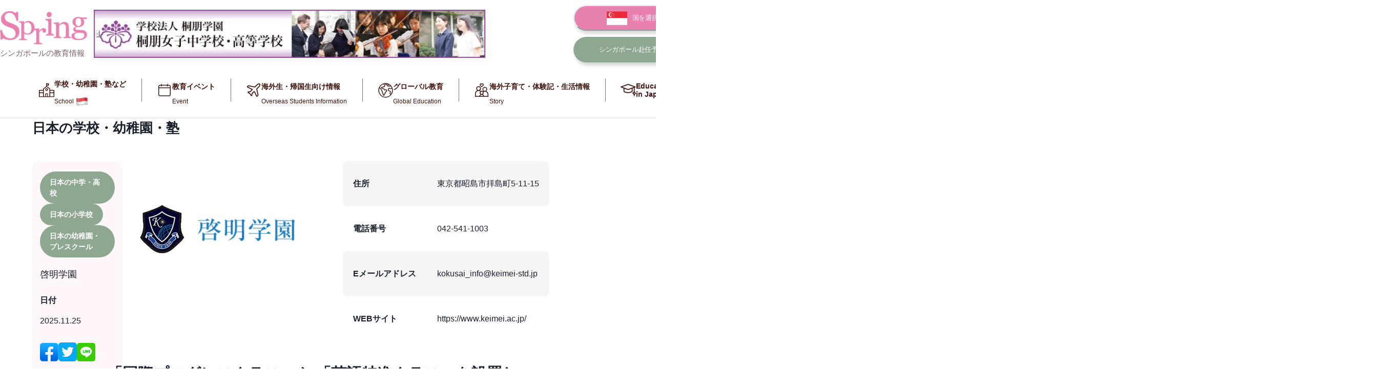

--- FILE ---
content_type: text/html
request_url: https://www.spring-js.com/japan/school/5438/
body_size: 21622
content:
<!DOCTYPE html><html><head><meta charSet="utf-8"/><meta name="viewport" content="width=device-width"/><meta name="twitter:card" content="summary"/><meta property="og:type" content="website"/><title>啓明学園｜日本の学校・幼稚園・塾｜海外教育情報サイトSPRING（シンガポール）</title><meta name="robots" content="index,follow"/><meta name="description" content="「国際プログレスクラス」や 「英語特進クラス」を設置し国際生を歓迎&amp;nbsp;緑豊かな環境の中で、日"/><meta property="og:title" content="啓明学園｜日本の学校・幼稚園・塾｜海外教育情報サイトSPRING（シンガポール）"/><meta property="og:description" content="「国際プログレスクラス」や 「英語特進クラス」を設置し国際生を歓迎&amp;nbsp;緑豊かな環境の中で、日"/><meta property="og:url" content="https://www.spring-js.com//japan/school/5438/"/><meta property="og:image" content="https://spring.g.kuroco-img.app/v=1678256997/files/user/2012/12/keimeigakuen_logo.jpg"/><meta property="og:image:width" content="640"/><meta property="og:image:height" content="400"/><meta name="next-head-count" content="13"/><link rel="preload" href="/_next/static/css/a8e6502d9a2c241b.css" as="style"/><link rel="stylesheet" href="/_next/static/css/a8e6502d9a2c241b.css" data-n-g=""/><link rel="preload" href="/_next/static/css/4b78ec7efe3c9efd.css" as="style"/><link rel="stylesheet" href="/_next/static/css/4b78ec7efe3c9efd.css" data-n-p=""/><noscript data-n-css=""></noscript><script defer="" nomodule="" src="/_next/static/chunks/polyfills-c67a75d1b6f99dc8.js"></script><script src="/_next/static/chunks/webpack-309fbebe2073f18c.js" defer=""></script><script src="/_next/static/chunks/framework-d51ece3d757c7ed2.js" defer=""></script><script src="/_next/static/chunks/main-314aade7b59e4ede.js" defer=""></script><script src="/_next/static/chunks/pages/_app-7079a784de95e65e.js" defer=""></script><script src="/_next/static/chunks/6154-608d482bf85f1bc0.js" defer=""></script><script src="/_next/static/chunks/3961-92f621bf25d25247.js" defer=""></script><script src="/_next/static/chunks/3125-8b4cc820cde4b3b4.js" defer=""></script><script src="/_next/static/chunks/7171-33db1cbcd0a48ec4.js" defer=""></script><script src="/_next/static/chunks/pages/japan/school/%5B...id%5D-19e44e59ef015481.js" defer=""></script><script src="/_next/static/Ec3CxPArn_uavzYjOcK4t/_buildManifest.js" defer=""></script><script src="/_next/static/Ec3CxPArn_uavzYjOcK4t/_ssgManifest.js" defer=""></script></head><body><div id="__next"><style data-emotion="css-global 1md0d9z">:host,:root,[data-theme]{--chakra-ring-inset:var(--chakra-empty,/*!*/ /*!*/);--chakra-ring-offset-width:0px;--chakra-ring-offset-color:#fff;--chakra-ring-color:rgba(66, 153, 225, 0.6);--chakra-ring-offset-shadow:0 0 #0000;--chakra-ring-shadow:0 0 #0000;--chakra-space-x-reverse:0;--chakra-space-y-reverse:0;--chakra-colors-transparent:transparent;--chakra-colors-current:currentColor;--chakra-colors-black:#000000;--chakra-colors-white:#FFFFFF;--chakra-colors-whiteAlpha-50:rgba(255, 255, 255, 0.04);--chakra-colors-whiteAlpha-100:rgba(255, 255, 255, 0.06);--chakra-colors-whiteAlpha-200:rgba(255, 255, 255, 0.08);--chakra-colors-whiteAlpha-300:rgba(255, 255, 255, 0.16);--chakra-colors-whiteAlpha-400:rgba(255, 255, 255, 0.24);--chakra-colors-whiteAlpha-500:rgba(255, 255, 255, 0.36);--chakra-colors-whiteAlpha-600:rgba(255, 255, 255, 0.48);--chakra-colors-whiteAlpha-700:rgba(255, 255, 255, 0.64);--chakra-colors-whiteAlpha-800:rgba(255, 255, 255, 0.80);--chakra-colors-whiteAlpha-900:rgba(255, 255, 255, 0.92);--chakra-colors-blackAlpha-50:rgba(0, 0, 0, 0.04);--chakra-colors-blackAlpha-100:rgba(0, 0, 0, 0.06);--chakra-colors-blackAlpha-200:rgba(0, 0, 0, 0.08);--chakra-colors-blackAlpha-300:rgba(0, 0, 0, 0.16);--chakra-colors-blackAlpha-400:rgba(0, 0, 0, 0.24);--chakra-colors-blackAlpha-500:rgba(0, 0, 0, 0.36);--chakra-colors-blackAlpha-600:rgba(0, 0, 0, 0.48);--chakra-colors-blackAlpha-700:rgba(0, 0, 0, 0.64);--chakra-colors-blackAlpha-800:rgba(0, 0, 0, 0.80);--chakra-colors-blackAlpha-900:rgba(0, 0, 0, 0.92);--chakra-colors-gray-50:#F7FAFC;--chakra-colors-gray-100:#EDF2F7;--chakra-colors-gray-200:#E2E8F0;--chakra-colors-gray-300:#CBD5E0;--chakra-colors-gray-400:#A0AEC0;--chakra-colors-gray-500:#718096;--chakra-colors-gray-600:#4A5568;--chakra-colors-gray-700:#2D3748;--chakra-colors-gray-800:#1A202C;--chakra-colors-gray-900:#171923;--chakra-colors-red-50:#FFF5F5;--chakra-colors-red-100:#FED7D7;--chakra-colors-red-200:#FEB2B2;--chakra-colors-red-300:#FC8181;--chakra-colors-red-400:#F56565;--chakra-colors-red-500:#E53E3E;--chakra-colors-red-600:#C53030;--chakra-colors-red-700:#9B2C2C;--chakra-colors-red-800:#822727;--chakra-colors-red-900:#63171B;--chakra-colors-orange-50:#FFFAF0;--chakra-colors-orange-100:#FEEBC8;--chakra-colors-orange-200:#FBD38D;--chakra-colors-orange-300:#F6AD55;--chakra-colors-orange-400:#ED8936;--chakra-colors-orange-500:#DD6B20;--chakra-colors-orange-600:#C05621;--chakra-colors-orange-700:#9C4221;--chakra-colors-orange-800:#7B341E;--chakra-colors-orange-900:#652B19;--chakra-colors-yellow-50:#FFFFF0;--chakra-colors-yellow-100:#FEFCBF;--chakra-colors-yellow-200:#FAF089;--chakra-colors-yellow-300:#F6E05E;--chakra-colors-yellow-400:#ECC94B;--chakra-colors-yellow-500:#D69E2E;--chakra-colors-yellow-600:#B7791F;--chakra-colors-yellow-700:#975A16;--chakra-colors-yellow-800:#744210;--chakra-colors-yellow-900:#5F370E;--chakra-colors-green-50:#F0FFF4;--chakra-colors-green-100:#C6F6D5;--chakra-colors-green-200:#9AE6B4;--chakra-colors-green-300:#68D391;--chakra-colors-green-400:#48BB78;--chakra-colors-green-500:#38A169;--chakra-colors-green-600:#2F855A;--chakra-colors-green-700:#276749;--chakra-colors-green-800:#22543D;--chakra-colors-green-900:#1C4532;--chakra-colors-teal-50:#E6FFFA;--chakra-colors-teal-100:#B2F5EA;--chakra-colors-teal-200:#81E6D9;--chakra-colors-teal-300:#4FD1C5;--chakra-colors-teal-400:#38B2AC;--chakra-colors-teal-500:#319795;--chakra-colors-teal-600:#2C7A7B;--chakra-colors-teal-700:#285E61;--chakra-colors-teal-800:#234E52;--chakra-colors-teal-900:#1D4044;--chakra-colors-blue-50:#ebf8ff;--chakra-colors-blue-100:#bee3f8;--chakra-colors-blue-200:#90cdf4;--chakra-colors-blue-300:#63b3ed;--chakra-colors-blue-400:#4299e1;--chakra-colors-blue-500:#3182ce;--chakra-colors-blue-600:#2b6cb0;--chakra-colors-blue-700:#2c5282;--chakra-colors-blue-800:#2a4365;--chakra-colors-blue-900:#1A365D;--chakra-colors-cyan-50:#EDFDFD;--chakra-colors-cyan-100:#C4F1F9;--chakra-colors-cyan-200:#9DECF9;--chakra-colors-cyan-300:#76E4F7;--chakra-colors-cyan-400:#0BC5EA;--chakra-colors-cyan-500:#00B5D8;--chakra-colors-cyan-600:#00A3C4;--chakra-colors-cyan-700:#0987A0;--chakra-colors-cyan-800:#086F83;--chakra-colors-cyan-900:#065666;--chakra-colors-purple-50:#FAF5FF;--chakra-colors-purple-100:#E9D8FD;--chakra-colors-purple-200:#D6BCFA;--chakra-colors-purple-300:#B794F4;--chakra-colors-purple-400:#9F7AEA;--chakra-colors-purple-500:#805AD5;--chakra-colors-purple-600:#6B46C1;--chakra-colors-purple-700:#553C9A;--chakra-colors-purple-800:#44337A;--chakra-colors-purple-900:#322659;--chakra-colors-pink-50:#FFF5F7;--chakra-colors-pink-100:#FED7E2;--chakra-colors-pink-200:#FBB6CE;--chakra-colors-pink-300:#F687B3;--chakra-colors-pink-400:#ED64A6;--chakra-colors-pink-500:#D53F8C;--chakra-colors-pink-600:#B83280;--chakra-colors-pink-700:#97266D;--chakra-colors-pink-800:#702459;--chakra-colors-pink-900:#521B41;--chakra-colors-linkedin-50:#E8F4F9;--chakra-colors-linkedin-100:#CFEDFB;--chakra-colors-linkedin-200:#9BDAF3;--chakra-colors-linkedin-300:#68C7EC;--chakra-colors-linkedin-400:#34B3E4;--chakra-colors-linkedin-500:#00A0DC;--chakra-colors-linkedin-600:#008CC9;--chakra-colors-linkedin-700:#0077B5;--chakra-colors-linkedin-800:#005E93;--chakra-colors-linkedin-900:#004471;--chakra-colors-facebook-50:#E8F4F9;--chakra-colors-facebook-100:#D9DEE9;--chakra-colors-facebook-200:#B7C2DA;--chakra-colors-facebook-300:#6482C0;--chakra-colors-facebook-400:#4267B2;--chakra-colors-facebook-500:#385898;--chakra-colors-facebook-600:#314E89;--chakra-colors-facebook-700:#29487D;--chakra-colors-facebook-800:#223B67;--chakra-colors-facebook-900:#1E355B;--chakra-colors-messenger-50:#D0E6FF;--chakra-colors-messenger-100:#B9DAFF;--chakra-colors-messenger-200:#A2CDFF;--chakra-colors-messenger-300:#7AB8FF;--chakra-colors-messenger-400:#2E90FF;--chakra-colors-messenger-500:#0078FF;--chakra-colors-messenger-600:#0063D1;--chakra-colors-messenger-700:#0052AC;--chakra-colors-messenger-800:#003C7E;--chakra-colors-messenger-900:#002C5C;--chakra-colors-whatsapp-50:#dffeec;--chakra-colors-whatsapp-100:#b9f5d0;--chakra-colors-whatsapp-200:#90edb3;--chakra-colors-whatsapp-300:#65e495;--chakra-colors-whatsapp-400:#3cdd78;--chakra-colors-whatsapp-500:#22c35e;--chakra-colors-whatsapp-600:#179848;--chakra-colors-whatsapp-700:#0c6c33;--chakra-colors-whatsapp-800:#01421c;--chakra-colors-whatsapp-900:#001803;--chakra-colors-twitter-50:#E5F4FD;--chakra-colors-twitter-100:#C8E9FB;--chakra-colors-twitter-200:#A8DCFA;--chakra-colors-twitter-300:#83CDF7;--chakra-colors-twitter-400:#57BBF5;--chakra-colors-twitter-500:#1DA1F2;--chakra-colors-twitter-600:#1A94DA;--chakra-colors-twitter-700:#1681BF;--chakra-colors-twitter-800:#136B9E;--chakra-colors-twitter-900:#0D4D71;--chakra-colors-telegram-50:#E3F2F9;--chakra-colors-telegram-100:#C5E4F3;--chakra-colors-telegram-200:#A2D4EC;--chakra-colors-telegram-300:#7AC1E4;--chakra-colors-telegram-400:#47A9DA;--chakra-colors-telegram-500:#0088CC;--chakra-colors-telegram-600:#007AB8;--chakra-colors-telegram-700:#006BA1;--chakra-colors-telegram-800:#005885;--chakra-colors-telegram-900:#003F5E;--chakra-borders-none:0;--chakra-borders-1px:1px solid;--chakra-borders-2px:2px solid;--chakra-borders-4px:4px solid;--chakra-borders-8px:8px solid;--chakra-fonts-heading:-apple-system,BlinkMacSystemFont,"Segoe UI",Helvetica,Arial,sans-serif,"Apple Color Emoji","Segoe UI Emoji","Segoe UI Symbol";--chakra-fonts-body:-apple-system,BlinkMacSystemFont,"Segoe UI",Helvetica,Arial,sans-serif,"Apple Color Emoji","Segoe UI Emoji","Segoe UI Symbol";--chakra-fonts-mono:SFMono-Regular,Menlo,Monaco,Consolas,"Liberation Mono","Courier New",monospace;--chakra-fontSizes-3xs:0.45rem;--chakra-fontSizes-2xs:0.625rem;--chakra-fontSizes-xs:0.75rem;--chakra-fontSizes-sm:0.875rem;--chakra-fontSizes-md:1rem;--chakra-fontSizes-lg:1.125rem;--chakra-fontSizes-xl:1.25rem;--chakra-fontSizes-2xl:1.5rem;--chakra-fontSizes-3xl:1.875rem;--chakra-fontSizes-4xl:2.25rem;--chakra-fontSizes-5xl:3rem;--chakra-fontSizes-6xl:3.75rem;--chakra-fontSizes-7xl:4.5rem;--chakra-fontSizes-8xl:6rem;--chakra-fontSizes-9xl:8rem;--chakra-fontWeights-hairline:100;--chakra-fontWeights-thin:200;--chakra-fontWeights-light:300;--chakra-fontWeights-normal:400;--chakra-fontWeights-medium:500;--chakra-fontWeights-semibold:600;--chakra-fontWeights-bold:700;--chakra-fontWeights-extrabold:800;--chakra-fontWeights-black:900;--chakra-letterSpacings-tighter:-0.05em;--chakra-letterSpacings-tight:-0.025em;--chakra-letterSpacings-normal:0;--chakra-letterSpacings-wide:0.025em;--chakra-letterSpacings-wider:0.05em;--chakra-letterSpacings-widest:0.1em;--chakra-lineHeights-3:.75rem;--chakra-lineHeights-4:1rem;--chakra-lineHeights-5:1.25rem;--chakra-lineHeights-6:1.5rem;--chakra-lineHeights-7:1.75rem;--chakra-lineHeights-8:2rem;--chakra-lineHeights-9:2.25rem;--chakra-lineHeights-10:2.5rem;--chakra-lineHeights-normal:normal;--chakra-lineHeights-none:1;--chakra-lineHeights-shorter:1.25;--chakra-lineHeights-short:1.375;--chakra-lineHeights-base:1.5;--chakra-lineHeights-tall:1.625;--chakra-lineHeights-taller:2;--chakra-radii-none:0;--chakra-radii-sm:0.125rem;--chakra-radii-base:0.25rem;--chakra-radii-md:0.375rem;--chakra-radii-lg:0.5rem;--chakra-radii-xl:0.75rem;--chakra-radii-2xl:1rem;--chakra-radii-3xl:1.5rem;--chakra-radii-full:9999px;--chakra-space-1:0.25rem;--chakra-space-2:0.5rem;--chakra-space-3:0.75rem;--chakra-space-4:1rem;--chakra-space-5:1.25rem;--chakra-space-6:1.5rem;--chakra-space-7:1.75rem;--chakra-space-8:2rem;--chakra-space-9:2.25rem;--chakra-space-10:2.5rem;--chakra-space-12:3rem;--chakra-space-14:3.5rem;--chakra-space-16:4rem;--chakra-space-20:5rem;--chakra-space-24:6rem;--chakra-space-28:7rem;--chakra-space-32:8rem;--chakra-space-36:9rem;--chakra-space-40:10rem;--chakra-space-44:11rem;--chakra-space-48:12rem;--chakra-space-52:13rem;--chakra-space-56:14rem;--chakra-space-60:15rem;--chakra-space-64:16rem;--chakra-space-72:18rem;--chakra-space-80:20rem;--chakra-space-96:24rem;--chakra-space-px:1px;--chakra-space-0-5:0.125rem;--chakra-space-1-5:0.375rem;--chakra-space-2-5:0.625rem;--chakra-space-3-5:0.875rem;--chakra-shadows-xs:0 0 0 1px rgba(0, 0, 0, 0.05);--chakra-shadows-sm:0 1px 2px 0 rgba(0, 0, 0, 0.05);--chakra-shadows-base:0 1px 3px 0 rgba(0, 0, 0, 0.1),0 1px 2px 0 rgba(0, 0, 0, 0.06);--chakra-shadows-md:0 4px 6px -1px rgba(0, 0, 0, 0.1),0 2px 4px -1px rgba(0, 0, 0, 0.06);--chakra-shadows-lg:0 10px 15px -3px rgba(0, 0, 0, 0.1),0 4px 6px -2px rgba(0, 0, 0, 0.05);--chakra-shadows-xl:0 20px 25px -5px rgba(0, 0, 0, 0.1),0 10px 10px -5px rgba(0, 0, 0, 0.04);--chakra-shadows-2xl:0 25px 50px -12px rgba(0, 0, 0, 0.25);--chakra-shadows-outline:0 0 0 3px rgba(66, 153, 225, 0.6);--chakra-shadows-inner:inset 0 2px 4px 0 rgba(0,0,0,0.06);--chakra-shadows-none:none;--chakra-shadows-dark-lg:rgba(0, 0, 0, 0.1) 0px 0px 0px 1px,rgba(0, 0, 0, 0.2) 0px 5px 10px,rgba(0, 0, 0, 0.4) 0px 15px 40px;--chakra-sizes-1:0.25rem;--chakra-sizes-2:0.5rem;--chakra-sizes-3:0.75rem;--chakra-sizes-4:1rem;--chakra-sizes-5:1.25rem;--chakra-sizes-6:1.5rem;--chakra-sizes-7:1.75rem;--chakra-sizes-8:2rem;--chakra-sizes-9:2.25rem;--chakra-sizes-10:2.5rem;--chakra-sizes-12:3rem;--chakra-sizes-14:3.5rem;--chakra-sizes-16:4rem;--chakra-sizes-20:5rem;--chakra-sizes-24:6rem;--chakra-sizes-28:7rem;--chakra-sizes-32:8rem;--chakra-sizes-36:9rem;--chakra-sizes-40:10rem;--chakra-sizes-44:11rem;--chakra-sizes-48:12rem;--chakra-sizes-52:13rem;--chakra-sizes-56:14rem;--chakra-sizes-60:15rem;--chakra-sizes-64:16rem;--chakra-sizes-72:18rem;--chakra-sizes-80:20rem;--chakra-sizes-96:24rem;--chakra-sizes-px:1px;--chakra-sizes-0-5:0.125rem;--chakra-sizes-1-5:0.375rem;--chakra-sizes-2-5:0.625rem;--chakra-sizes-3-5:0.875rem;--chakra-sizes-max:max-content;--chakra-sizes-min:min-content;--chakra-sizes-full:100%;--chakra-sizes-3xs:14rem;--chakra-sizes-2xs:16rem;--chakra-sizes-xs:20rem;--chakra-sizes-sm:24rem;--chakra-sizes-md:28rem;--chakra-sizes-lg:32rem;--chakra-sizes-xl:36rem;--chakra-sizes-2xl:42rem;--chakra-sizes-3xl:48rem;--chakra-sizes-4xl:56rem;--chakra-sizes-5xl:64rem;--chakra-sizes-6xl:72rem;--chakra-sizes-7xl:80rem;--chakra-sizes-8xl:90rem;--chakra-sizes-prose:60ch;--chakra-sizes-container-sm:640px;--chakra-sizes-container-md:768px;--chakra-sizes-container-lg:1024px;--chakra-sizes-container-xl:1280px;--chakra-zIndices-hide:-1;--chakra-zIndices-auto:auto;--chakra-zIndices-base:0;--chakra-zIndices-docked:10;--chakra-zIndices-dropdown:1000;--chakra-zIndices-sticky:1100;--chakra-zIndices-banner:1200;--chakra-zIndices-overlay:1300;--chakra-zIndices-modal:1400;--chakra-zIndices-popover:1500;--chakra-zIndices-skipLink:1600;--chakra-zIndices-toast:1700;--chakra-zIndices-tooltip:1800;--chakra-transition-property-common:background-color,border-color,color,fill,stroke,opacity,box-shadow,transform;--chakra-transition-property-colors:background-color,border-color,color,fill,stroke;--chakra-transition-property-dimensions:width,height;--chakra-transition-property-position:left,right,top,bottom;--chakra-transition-property-background:background-color,background-image,background-position;--chakra-transition-easing-ease-in:cubic-bezier(0.4, 0, 1, 1);--chakra-transition-easing-ease-out:cubic-bezier(0, 0, 0.2, 1);--chakra-transition-easing-ease-in-out:cubic-bezier(0.4, 0, 0.2, 1);--chakra-transition-duration-ultra-fast:50ms;--chakra-transition-duration-faster:100ms;--chakra-transition-duration-fast:150ms;--chakra-transition-duration-normal:200ms;--chakra-transition-duration-slow:300ms;--chakra-transition-duration-slower:400ms;--chakra-transition-duration-ultra-slow:500ms;--chakra-blur-none:0;--chakra-blur-sm:4px;--chakra-blur-base:8px;--chakra-blur-md:12px;--chakra-blur-lg:16px;--chakra-blur-xl:24px;--chakra-blur-2xl:40px;--chakra-blur-3xl:64px;--chakra-breakpoints-base:0em;--chakra-breakpoints-sm:30em;--chakra-breakpoints-md:48em;--chakra-breakpoints-lg:62em;--chakra-breakpoints-xl:80em;--chakra-breakpoints-2xl:96em;--chakra-breakpoints-tablet:600px;--chakra-breakpoints-desktop:1024px;}.chakra-ui-light :host:not([data-theme]),.chakra-ui-light :root:not([data-theme]),.chakra-ui-light [data-theme]:not([data-theme]),[data-theme=light] :host:not([data-theme]),[data-theme=light] :root:not([data-theme]),[data-theme=light] [data-theme]:not([data-theme]),:host[data-theme=light],:root[data-theme=light],[data-theme][data-theme=light]{--chakra-colors-chakra-body-text:var(--chakra-colors-gray-800);--chakra-colors-chakra-body-bg:var(--chakra-colors-white);--chakra-colors-chakra-border-color:var(--chakra-colors-gray-200);--chakra-colors-chakra-inverse-text:var(--chakra-colors-white);--chakra-colors-chakra-subtle-bg:var(--chakra-colors-gray-100);--chakra-colors-chakra-subtle-text:var(--chakra-colors-gray-600);--chakra-colors-chakra-placeholder-color:var(--chakra-colors-gray-500);}.chakra-ui-dark :host:not([data-theme]),.chakra-ui-dark :root:not([data-theme]),.chakra-ui-dark [data-theme]:not([data-theme]),[data-theme=dark] :host:not([data-theme]),[data-theme=dark] :root:not([data-theme]),[data-theme=dark] [data-theme]:not([data-theme]),:host[data-theme=dark],:root[data-theme=dark],[data-theme][data-theme=dark]{--chakra-colors-chakra-body-text:var(--chakra-colors-whiteAlpha-900);--chakra-colors-chakra-body-bg:var(--chakra-colors-gray-800);--chakra-colors-chakra-border-color:var(--chakra-colors-whiteAlpha-300);--chakra-colors-chakra-inverse-text:var(--chakra-colors-gray-800);--chakra-colors-chakra-subtle-bg:var(--chakra-colors-gray-700);--chakra-colors-chakra-subtle-text:var(--chakra-colors-gray-400);--chakra-colors-chakra-placeholder-color:var(--chakra-colors-whiteAlpha-400);}</style><style data-emotion="css-global fubdgu">html{line-height:1.5;-webkit-text-size-adjust:100%;font-family:system-ui,sans-serif;-webkit-font-smoothing:antialiased;text-rendering:optimizeLegibility;-moz-osx-font-smoothing:grayscale;touch-action:manipulation;}body{position:relative;min-height:100%;margin:0;font-feature-settings:"kern";}:where(*, *::before, *::after){border-width:0;border-style:solid;box-sizing:border-box;word-wrap:break-word;}main{display:block;}hr{border-top-width:1px;box-sizing:content-box;height:0;overflow:visible;}:where(pre, code, kbd,samp){font-family:SFMono-Regular,Menlo,Monaco,Consolas,monospace;font-size:1em;}a{background-color:transparent;color:inherit;-webkit-text-decoration:inherit;text-decoration:inherit;}abbr[title]{border-bottom:none;-webkit-text-decoration:underline;text-decoration:underline;-webkit-text-decoration:underline dotted;-webkit-text-decoration:underline dotted;text-decoration:underline dotted;}:where(b, strong){font-weight:bold;}small{font-size:80%;}:where(sub,sup){font-size:75%;line-height:0;position:relative;vertical-align:baseline;}sub{bottom:-0.25em;}sup{top:-0.5em;}img{border-style:none;}:where(button, input, optgroup, select, textarea){font-family:inherit;font-size:100%;line-height:1.15;margin:0;}:where(button, input){overflow:visible;}:where(button, select){text-transform:none;}:where(
          button::-moz-focus-inner,
          [type="button"]::-moz-focus-inner,
          [type="reset"]::-moz-focus-inner,
          [type="submit"]::-moz-focus-inner
        ){border-style:none;padding:0;}fieldset{padding:0.35em 0.75em 0.625em;}legend{box-sizing:border-box;color:inherit;display:table;max-width:100%;padding:0;white-space:normal;}progress{vertical-align:baseline;}textarea{overflow:auto;}:where([type="checkbox"], [type="radio"]){box-sizing:border-box;padding:0;}input[type="number"]::-webkit-inner-spin-button,input[type="number"]::-webkit-outer-spin-button{-webkit-appearance:none!important;}input[type="number"]{-moz-appearance:textfield;}input[type="search"]{-webkit-appearance:textfield;outline-offset:-2px;}input[type="search"]::-webkit-search-decoration{-webkit-appearance:none!important;}::-webkit-file-upload-button{-webkit-appearance:button;font:inherit;}details{display:block;}summary{display:-webkit-box;display:-webkit-list-item;display:-ms-list-itembox;display:list-item;}template{display:none;}[hidden]{display:none!important;}:where(
          blockquote,
          dl,
          dd,
          h1,
          h2,
          h3,
          h4,
          h5,
          h6,
          hr,
          figure,
          p,
          pre
        ){margin:0;}button{background:transparent;padding:0;}fieldset{margin:0;padding:0;}:where(ol, ul){margin:0;padding:0;}textarea{resize:vertical;}:where(button, [role="button"]){cursor:pointer;}button::-moz-focus-inner{border:0!important;}table{border-collapse:collapse;}:where(h1, h2, h3, h4, h5, h6){font-size:inherit;font-weight:inherit;}:where(button, input, optgroup, select, textarea){padding:0;line-height:inherit;color:inherit;}:where(img, svg, video, canvas, audio, iframe, embed, object){display:block;}:where(img, video){max-width:100%;height:auto;}[data-js-focus-visible] :focus:not([data-focus-visible-added]):not(
          [data-focus-visible-disabled]
        ){outline:none;box-shadow:none;}select::-ms-expand{display:none;}:root,:host{--chakra-vh:100vh;}@supports (height: -webkit-fill-available){:root,:host{--chakra-vh:-webkit-fill-available;}}@supports (height: -moz-fill-available){:root,:host{--chakra-vh:-moz-fill-available;}}@supports (height: 100dvh){:root,:host{--chakra-vh:100dvh;}}</style><style data-emotion="css-global 1cgn62j">body{font-family:var(--chakra-fonts-body);color:var(--chakra-colors-chakra-body-text);background:var(--chakra-colors-chakra-body-bg);transition-property:background-color;transition-duration:var(--chakra-transition-duration-normal);line-height:var(--chakra-lineHeights-base);}*::-webkit-input-placeholder{color:var(--chakra-colors-chakra-placeholder-color);}*::-moz-placeholder{color:var(--chakra-colors-chakra-placeholder-color);}*:-ms-input-placeholder{color:var(--chakra-colors-chakra-placeholder-color);}*::placeholder{color:var(--chakra-colors-chakra-placeholder-color);}*,*::before,::after{border-color:var(--chakra-colors-chakra-border-color);}</style><main><section class="style_section___CIFp"><style data-emotion="css bsfdd0">.css-bsfdd0{max-width:calc((1200 + (var(--contents-padding) * 2)) * 1px);-webkit-padding-start:calc(var(--contents-padding) * 1px);padding-inline-start:calc(var(--contents-padding) * 1px);-webkit-padding-end:calc(var(--contents-padding) * 1px);padding-inline-end:calc(var(--contents-padding) * 1px);-webkit-margin-start:auto;margin-inline-start:auto;-webkit-margin-end:auto;margin-inline-end:auto;}</style><div class="css-bsfdd0"><div class="style_sectionTitle__k7saW">日本の学校・幼稚園・塾</div><style data-emotion="css 47ybs0">.css-47ybs0{margin-top:25px;}@media screen and (min-width: 600px){.css-47ybs0{margin-top:45px;}}</style><div class="css-47ybs0"><style data-emotion="css acq4g9">.css-acq4g9{display:block;gap:40px;}@media screen and (min-width: 600px){.css-acq4g9{display:-webkit-box;display:-webkit-flex;display:-ms-flexbox;display:flex;}}</style><div class="css-acq4g9"><style data-emotion="css 16eeviw">.css-16eeviw{-webkit-flex-basis:280px;-ms-flex-preferred-size:280px;flex-basis:280px;-webkit-box-flex:1;-webkit-flex-grow:1;-ms-flex-positive:1;flex-grow:1;}</style><div class="css-16eeviw"><aside class="style_sidebar__eew2z"><style data-emotion="css zefc5s">.css-zefc5s{display:-webkit-box;display:-webkit-flex;display:-ms-flexbox;display:flex;-webkit-box-flex-wrap:wrap;-webkit-flex-wrap:wrap;-ms-flex-wrap:wrap;flex-wrap:wrap;gap:8px;}</style><div class="css-zefc5s"><span class="style_label__4CqfJ style_is_roundFull__wkyZc style_is_variantGrayGreen__elyP9">日本の中学・高校</span><span class="style_label__4CqfJ style_is_roundFull__wkyZc style_is_variantGrayGreen__elyP9">日本の小学校</span><span class="style_label__4CqfJ style_is_roundFull__wkyZc style_is_variantGrayGreen__elyP9">日本の幼稚園・プレスクール</span></div><style data-emotion="css 288e86">.css-288e86{font-size:16px;margin-top:20px;}@media screen and (min-width: 600px){.css-288e86{font-size:18px;}}</style><p class="chakra-text css-288e86">啓明学園</p><style data-emotion="css kcgsxv">.css-kcgsxv{margin-top:25px;font-size:18px;}@media screen and (min-width: 600px){.css-kcgsxv{font-size:16px;}}</style><div class="css-kcgsxv"><p class="chakra-text css-0"><b>日付</b></p><p class="chakra-text css-0">2025.11.25</p></div><style data-emotion="css ucp8sc">.css-ucp8sc{margin-top:20px;}@media screen and (min-width: 600px){.css-ucp8sc{margin-top:30px;}}</style><div class="css-ucp8sc"><div class="style_list__RMEHt"><button aria-label="facebook" class="react-share__ShareButton style_item__6Bt55" style="background-color:transparent;border:none;padding:0;font:inherit;color:inherit;cursor:pointer"><img src="/assets/icons/facebook.png" alt=""/></button><button aria-label="twitter" class="react-share__ShareButton style_item__6Bt55" style="background-color:transparent;border:none;padding:0;font:inherit;color:inherit;cursor:pointer"><img src="/assets/icons/twitter.png" alt=""/></button><button aria-label="line" class="react-share__ShareButton style_item__6Bt55" style="background-color:transparent;border:none;padding:0;font:inherit;color:inherit;cursor:pointer"><img src="/assets/icons/line.png" alt=""/></button></div></div><div class="css-ucp8sc"><style data-emotion="css 13at5l8">.css-13at5l8{margin-top:10px;}@media screen and (min-width: 600px){.css-13at5l8{margin-top:10px;}}</style><div class="css-13at5l8"><a class="style_button__MxemW style_is_variantCoralPink___z_v8 style_is_arrow__GYBn2" href="/japan/school/?category=87">日本の中学・高校<!-- --> 一覧を見る</a></div><div class="css-13at5l8"><a class="style_button__MxemW style_is_variantCoralPink___z_v8 style_is_arrow__GYBn2" href="/japan/school/?category=88">日本の小学校<!-- --> 一覧を見る</a></div><div class="css-13at5l8"><a class="style_button__MxemW style_is_variantCoralPink___z_v8 style_is_arrow__GYBn2" href="/japan/school/?category=89">日本の幼稚園・プレスクール<!-- --> 一覧を見る</a></div></div></aside></div><style data-emotion="css g5e0y9">.css-g5e0y9{-webkit-flex-basis:880px;-ms-flex-preferred-size:880px;flex-basis:880px;-webkit-box-flex:1;-webkit-flex-grow:1;-ms-flex-positive:1;flex-grow:1;margin-top:24px;}@media screen and (min-width: 600px){.css-g5e0y9{margin-top:0px;}}</style><div class="css-g5e0y9"><div class="style_information__TKIAb"><figure class="style_logo__V0j1O"><img class="style_thumbnail__uCgZn" src="https://spring.g.kuroco-img.app/v=1678256997/files/user/2012/12/keimeigakuen_logo.jpg" alt="啓明学園"/></figure><div class="style_rows__eiiu_"><div class="style_row__gOP3x"><p class="style_title__3SVh2">住所</p><p class="style_content__cB1Oa"><a target="_blank" href="https://maps.app.goo.gl/r1oKbVy87vVff8CB9">東京都昭島市拝島町5-11-15</a></p></div><div class="style_row__gOP3x"><p class="style_title__3SVh2">電話番号</p><p class="style_content__cB1Oa">042-541-1003</p></div><div class="style_row__gOP3x"><p class="style_title__3SVh2">Eメールアドレス</p><p class="style_content__cB1Oa"><a href="mailto:kokusai_info@keimei-std.jp">kokusai_info@keimei-std.jp</a></p></div><div class="style_row__gOP3x"><p class="style_title__3SVh2">WEBサイト</p><p class="style_content__cB1Oa"><a href="https://www.keimei.ac.jp/" target="_blank" rel="noreferrer">https://www.keimei.ac.jp/</a></p></div></div></div><style data-emotion="css y1gt6f">.css-y1gt6f{margin-top:40px;}</style><div class="css-y1gt6f"><article class="style_article__vpb0L"><link rel="stylesheet" href=" https://spring.g.kuroco-img.app/files/user/css/styles.css"><h1>「国際プログレスクラス」や 「英語特進クラス」を設置し<br>国際生を歓迎</h1><figure class="image"><img style="aspect-ratio:2400/1597;" src="https://spring.g.kuroco-img.app/files/user/topics_img/14/%E5%95%93%E6%98%8E%E5%AD%A6%E5%9C%92%E5%88%9D%E7%AD%89%E5%AD%A6%E6%A0%A1%E6%A0%A1%E8%88%8E.jpg" width="2400" height="1597"></figure><p>&nbsp;緑豊かな環境の中で、日本で生まれ育った児童とさまざまなルーツを持つ国際生が、互いの文化にふれ合いながらともに成長していきます。</p><h2>教育活動の基本は「子ども未来ファースト」</h2><h4><strong>校長　佐川 康博</strong></h4><figure class="image image_resized" style="width:25%;"><img style="aspect-ratio:1177/1257;" src="https://spring.g.kuroco-img.app/files/user/topics_img/14/%E5%95%93%E6%98%8E%E5%AD%A6%E5%9C%92%E5%88%9D%E7%AD%89%E5%AD%A6%E6%A0%A1%E3%80%80%E6%A0%A1%E9%95%B7.jpg" width="1177" height="1257"></figure><p>&nbsp;全ての「学び」は今日、明日のためだけでなく、子どもたちが10年後、20年後以降も充実した毎日を送るためのものでなければなりません。先の見えにくい時代だからこそ、仲間と考え論じ合う中で自ら根拠ある選択ができることが必須です。本校では、より質の高い「インプット」「アウトプット」を追究する「学び合い」を重視しています。 &nbsp;約3万坪のキャンパスには手つかずの森があります。一年生は「森あそび」という名の「森学び」を行います。さまざまな体験から子どもの豊かな発想を引き出し、より深い学びへと興味・関心をくすぐり、探究欲に溢れた日常を作り出しています。バランスの良い「論理的思考」は、ここから始まります。&nbsp;</p><h2>日本語の力に合わせた「国語」「算数」の取り出し授業</h2><figure class="image image_resized" style="width:50%;"><img style="aspect-ratio:2400/1600;" src="https://spring.g.kuroco-img.app/files/user/topics_img/14/%E5%95%93%E6%98%8E%E5%AD%A6%E5%9C%92%E5%88%9D%E7%AD%89%E5%AD%A6%E6%A0%A1%E3%80%81%E6%8E%88%E6%A5%AD01.jpg" width="2400" height="1600"></figure><p>&nbsp;「国際プログレスクラス」では、子どもたちのこれまでの言語環境を踏まえ、一人ひとりの日本語の力に合わせて学びの基礎となる「国語」「算数」の取り出し授業を実施。無理なく一人ひとりに合った学習による習熟を目指し、「ホームルームクラス」での「国語」「算数」へとつなぐ。</p><h2>英語をさらに発展させる「英語特進クラス」</h2><figure class="image image_resized" style="width:50%;"><img style="aspect-ratio:2400/1597;" src="https://spring.g.kuroco-img.app/files/user/topics_img/14/%E5%95%93%E6%98%8E%E5%AD%A6%E5%9C%92%E5%88%9D%E7%AD%89%E5%AD%A6%E6%A0%A1%E3%80%81%E5%9B%BD%E9%9A%9B%E3%83%95%E3%82%9A%E3%83%AD%E3%82%AF%E3%82%99%E3%83%AC%E3%82%B902.jpg" width="2400" height="1597"></figure><p>&nbsp;これまでの生活で身につけた「英語力」を維持・整理し、さらに発展させる。全ての学年が「特進αクラス（英語圏の学校・学齢レベル）」「特進βクラス（英語圏の学校・学齢を目指すレベル）」※「スタンダードクラス」の3つに分かれて学ぶ。<br>※「特進」とは「特別進度」の略。</p><h2>奥行きのある学びを実現する「ホームルームクラス」</h2><figure class="image image_resized" style="width:50%;"><img style="aspect-ratio:2400/1597;" src="https://spring.g.kuroco-img.app/files/user/topics_img/14/%E5%95%93%E6%98%8E%E5%AD%A6%E5%9C%92%E5%88%9D%E7%AD%89%E5%AD%A6%E6%A0%A1%E3%80%81%E6%8E%88%E6%A5%AD02.jpg" width="2400" height="1597"></figure><p>&nbsp;感受性が高い小学校時代だからこそ、日本で生まれ育った児童と国際生がお互いの文化にふれ合い、遊びや学びの中で心身ともに成長していく。特色ある学びは以下の通り。 &nbsp;</p><p>● 「<strong>真の読解力」の追究と「三点セット」 &nbsp;</strong><br>国語の授業を中心に、「真の読解力」を追究。「インプット」したものを自分の中で考察・理解し、自分の言葉や表現で書き説く「アウトプット」の力を育成。全学年で、「主張」「根拠」「理由付け」の三点セットでの読解力と説明・言及する力を養い、思考言語の幹として、「ことば」（日本語）を育てる。 &nbsp;</p><p>● <strong>「知力」の伸長を意識した学び&nbsp;</strong>&nbsp;<br>「何を学ぶか」よりも「どう学ぶか」を重視。各教科の学びや活動の中で、疑問を持ち、考え模索し、発見・検証した上で理解する「知識・技能」を習得する。子どもたちが頭をフル回転させながら体得した、想像力や創造力、洞察力や判断力などの力を「知力」と呼び、その「知力」の伸長を目指す。 &nbsp;</p><p>● <strong>学びの集大成「卒業論文」への挑戦 &nbsp; &nbsp;</strong><br>「知力」を結集した学びの集大成として、6年生では「卒業論文」に取り組む。自分が夢中になっていることを歴史的・科学的・世界的・未来的視点を持って探究し、自分ごととして「次なる課題」を見いだしプレゼンテーションで伝える。友人の考えやプレゼンテーションから新しい視点を得る。&nbsp;</p><p>&nbsp;期間は一年半をかけ、自らのこだわりを探究。初等学校の20名弱の教員がそれぞれ専門に分かれ、ゼミ方式で担当。長期休暇中には研究取材などにも挑戦し、最終的にはA4サイズ40～80ページの論文にまとめ、各自4分半のプレゼンテーションを行う。</p><h3>入試日程・概要</h3><h4><strong>2026年度入学者 新入生用</strong></h4><p>第1回&nbsp;&nbsp;&nbsp;&nbsp;25年11月1日（土）&nbsp;&nbsp;&nbsp;&nbsp;実施済み。（募集人数男女合計約50名）&nbsp;<br>第2回&nbsp;&nbsp;&nbsp;&nbsp; &nbsp; &nbsp; &nbsp;11月15日（土）&nbsp;&nbsp;&nbsp;&nbsp;実施済み。（若干名）&nbsp;<br>第3回&nbsp;&nbsp;&nbsp;&nbsp; &nbsp; &nbsp; &nbsp; &nbsp;12月5日（金）&nbsp;&nbsp;&nbsp;&nbsp;保護者・受験者の面接 &nbsp;&nbsp;&nbsp;&nbsp;<br>　　　　　 &nbsp; &nbsp; &nbsp; &nbsp; &nbsp; 6日（土）&nbsp;&nbsp;&nbsp;&nbsp;考査（募集人数 若干名）&nbsp;<br>学び創造コース：日本語による面接・個人作業・集団行動&nbsp;<br>英語特進コース：日本語または英語による面接・個人作業。 &nbsp;&nbsp;&nbsp;&nbsp;<br>　　　　　　　　日本語による集団行動には、英語サポートあり。<br>　　　　　　　　英語の口頭設問あり。&nbsp;</p><h4><strong>国際編入試験</strong></h4><p>第1回&nbsp;&nbsp;&nbsp;&nbsp;7月実施済み&nbsp;<br>第2回&nbsp;&nbsp;&nbsp;&nbsp;12月（出願期間終了）&nbsp;<br>第3回&nbsp;&nbsp;&nbsp;&nbsp;26年3月5日（木）保護者・受験者の面接、9日（月）考査&nbsp;<br>随時試験：日程要相談&nbsp;<br>国語・算数、日本語または英語の作文、日本語の面接、体験授業活動。&nbsp;</p><p>※上記の日程で帰国困難の方はご相談ください。&nbsp;<br>※編入学日はご相談にて決定しますが、合格発表日より最大６ヵ月以内となります。<br>国際編入用ウェブサイト web <a href="https://www.keimei.ac.jp/global/primary/information/">https://www.keimei.ac.jp/global/primary/information/</a></p><h4><strong>学校説明会日程（予定）</strong></h4><p>個別見学は随時受け付け中。26年3月初旬 新年度用学校説明会<br><a href="https://mirai-compass.net/usr/keimeige/event/evtIndex.jsf">説明会・公開イベント</a>&nbsp;</p><div class="box_gray"><strong>啓明学園初等学校/中学校/高等学校</strong><br>東京都昭島市拝島町5-11-15<br>拝島駅・八王子駅よりスクールバス<br><a href="mailto:kokusai_info@keimei-std.jp">kokusai_info@keimei-std.jp</a><br><a href="https://www.keimei.ac.jp/" target="_blank" rel="noopener noreferrer">https://www.keimei.ac.jp/</a></div><div class="box_pink"><p>2025年11月25日現在の情報です。最新情報は直接お問い合わせください。<br>過去の情報は<a href="https://www.spring-js.com/japan/school/6885/">こちら</a></p></div></article><div class="css-y1gt6f"></div></div></div></div></div></div></section><!--$--><style data-emotion="css bxg2ax">.css-bxg2ax{margin-top:30px;}@media screen and (min-width: 600px){.css-bxg2ax{margin-top:40px;}}</style><div class="css-bxg2ax"><section class="style_section___CIFp style_is_wave__mRFDg"><style data-emotion="css bsfdd0">.css-bsfdd0{max-width:calc((1200 + (var(--contents-padding) * 2)) * 1px);-webkit-padding-start:calc(var(--contents-padding) * 1px);padding-inline-start:calc(var(--contents-padding) * 1px);-webkit-padding-end:calc(var(--contents-padding) * 1px);padding-inline-end:calc(var(--contents-padding) * 1px);-webkit-margin-start:auto;margin-inline-start:auto;-webkit-margin-end:auto;margin-inline-end:auto;}</style><div class="css-bsfdd0"><div class="style_sectionTitle__k7saW style_is_center__UCOKw">- 編集部おすすめ記事 -</div><style data-emotion="css ikwhbw">@media screen and (min-width: 600px){.css-ikwhbw{margin-top:15px;}}</style><div class="css-ikwhbw"><div class="style_slider__df_0o style_is_shadow__SjZWK"><div class="swiper"><div class="swiper-wrapper"><div class="swiper-slide"><a class="style_wrapper__yZw_9" target="_self" href="/singapore/column/6832/"><article class="style_card__uwotf"><div class="style_upper__v_49b"><img class="style_thumbnail__uCgZn" src="https://spring.g.kuroco-img.app/v=1719068451/files/user/2024/06/enjiman_320_200_2406.jpg?optimize&amp;width=320" alt="プレスクール・幼稚園・チャイルドケアセンターなど　当園のここが「自慢」です！（2024）"/><span class="style_label__4CqfJ style_label__LP_5f">特集記事・コラム</span></div><section class="style_lower__t3Jd4"><ul class="style_cat__mRC8l"><li>幼稚園・プレスクール</li></ul><div class="style_title___YKsu">プレスクール・幼稚園・チャイルドケアセンターなど　当園のここが「自慢」です！（2024）</div></section></article></a></div><div class="swiper-slide"><a class="style_wrapper__yZw_9" target="_self" href="/singapore/column/6544/"><article class="style_card__uwotf"><div class="style_upper__v_49b"><img class="style_thumbnail__uCgZn" src="https://spring.g.kuroco-img.app/v=1704546945/files/user/2024/01/maplist_320_200_2401.jpg?optimize&amp;width=320" alt="シンガポールプレスクール　お役立ちマップ・リスト（幼稚園・保育園など）（2024年1月現在 保存版）"/><span class="style_label__4CqfJ style_label__LP_5f">特集記事・コラム</span></div><section class="style_lower__t3Jd4"><ul class="style_cat__mRC8l"><li>幼稚園・プレスクール</li></ul><div class="style_title___YKsu">シンガポールプレスクール　お役立ちマップ・リスト（幼稚園・保育園など）（2024年1月現在 保存版）</div></section></article></a></div><div class="swiper-slide"><a class="style_wrapper__yZw_9" target="_self" href="/singapore/column/4091/"><article class="style_card__uwotf"><div class="style_upper__v_49b"><img class="style_thumbnail__uCgZn" src="https://spring.g.kuroco-img.app/v=1678270927/files/user/2022/11/2211-inter_hiroba.jpg?optimize&amp;width=320" alt=""/><span class="style_label__4CqfJ style_label__LP_5f">特集記事・コラム</span></div><section class="style_lower__t3Jd4"><ul class="style_cat__mRC8l"><li>インター校</li></ul><div class="style_title___YKsu">第8回 多彩な「イベント」が意味すること</div></section></article></a></div><div class="swiper-slide"><a class="style_wrapper__yZw_9" target="_self" href="/singapore/column/6543/"><article class="style_card__uwotf"><div class="style_upper__v_49b"><img class="style_thumbnail__uCgZn" src="https://spring.g.kuroco-img.app/v=1704546945/files/user/2024/01/juku_320_200_2401.jpg?optimize&amp;width=320" alt=""/><span class="style_label__4CqfJ style_label__LP_5f">特集記事・コラム</span></div><section class="style_lower__t3Jd4"><ul class="style_cat__mRC8l"><li>塾</li></ul><div class="style_title___YKsu">シンガポール 学習塾特集（2024年1月現在 保存版）</div></section></article></a></div><div class="swiper-slide"><a class="style_wrapper__yZw_9" target="_self" href="/holiday/5739/"><article class="style_card__uwotf"><div class="style_upper__v_49b"><img class="style_thumbnail__uCgZn" src="https://spring.g.kuroco-img.app/v=1678270533/files/user/2022/04/2205-iss-_holiday_logo.jpg?optimize&amp;width=320" alt=""/><span class="style_label__4CqfJ style_label__LP_5f">ホリデープログラム</span></div><section class="style_lower__t3Jd4"><ul class="style_cat__mRC8l"><li>インター校</li></ul><div class="style_title___YKsu">大好評の「ISSディスカバリースクール」が今夏も開催！ -ISSインターナショナルスクール</div></section></article></a></div><div class="swiper-slide"><a class="style_wrapper__yZw_9" target="_self" href="/holiday/5958/"><article class="style_card__uwotf"><div class="style_upper__v_49b"><img class="style_thumbnail__uCgZn" src="https://spring.g.kuroco-img.app/v=1678270955/files/user/2022/11/2211-Mosaic_Play_Academy_logo.jpg?optimize&amp;width=320" alt=""/><span class="style_label__4CqfJ style_label__LP_5f">ホリデープログラム</span></div><section class="style_lower__t3Jd4"><ul class="style_cat__mRC8l"><li>習い事</li></ul><div class="style_title___YKsu">Mosaic Play Academy</div></section></article></a></div><div class="swiper-slide"><a class="style_wrapper__yZw_9" target="_self" href="/event/5869/"><article class="style_card__uwotf"><div class="style_upper__v_49b"><img class="style_thumbnail__uCgZn" src="https://spring.g.kuroco-img.app/v=1678269976/files/user/2021/09/2110_Grange_PrimarySchool_logo.jpg?optimize&amp;width=320" alt=""/><span class="style_label__4CqfJ style_label__LP_5f">教育イベント</span></div><section class="style_lower__t3Jd4"><ul class="style_cat__mRC8l"><li>説明会・イベント</li></ul><div class="style_title___YKsu">個別見学開催中 -The Grange Institution</div></section></article></a></div><div class="swiper-slide"><a class="style_wrapper__yZw_9" target="_self" href="/singapore/school/3885/"><article class="style_card__uwotf"><div class="style_upper__v_49b"><img class="style_thumbnail__uCgZn" src="https://spring.g.kuroco-img.app/v=1685682063/files/user/各国WEB更新素材/IMGA0022.JPG?optimize&amp;width=320" alt=""/><span class="style_label__4CqfJ style_is_variantUltramarine__94Vcl style_label__LP_5f">学校・幼稚園</span></div><section class="style_lower__t3Jd4"><ul class="style_cat__mRC8l"><li>幼稚園・プレスクール</li></ul><div class="style_title___YKsu">The Japanese Kindergarten of Kuala Lumpur　クアラルンプール日本人幼稚園　　《KL》</div></section></article></a></div><div class="swiper-slide"><a class="style_wrapper__yZw_9" target="_self" href="/singapore/school/6510/"><article class="style_card__uwotf"><div class="style_upper__v_49b"><img class="style_thumbnail__uCgZn" src="https://spring.g.kuroco-img.app/v=1683971227/files/user/各国WEB更新素材/ウェブ韓国.jpg?optimize&amp;width=320" alt=""/><span class="style_label__4CqfJ style_is_variantUltramarine__94Vcl style_label__LP_5f">学校・幼稚園</span></div><section class="style_lower__t3Jd4"><ul class="style_cat__mRC8l"><li>インターナショナルスクール</li><li>幼稚園・プレスクール</li></ul><div class="style_title___YKsu">Yongsan International School of Seoul　ヨンサン　インターナショナルスクール　オブ　ソウル　　　《Yongsan-gu》　　　</div></section></article></a></div><div class="swiper-slide"><a class="style_wrapper__yZw_9" target="_self" href="/singapore/column/4101/"><article class="style_card__uwotf"><div class="style_upper__v_49b"><img class="style_thumbnail__uCgZn" src="https://spring.g.kuroco-img.app/v=1678268031/files/user/2019/01/juku_1320_860_1811.jpg?optimize&amp;width=320" alt=""/><span class="style_label__4CqfJ style_label__LP_5f">特集記事・コラム</span></div><section class="style_lower__t3Jd4"><ul class="style_cat__mRC8l"><li>塾</li></ul><div class="style_title___YKsu">シンガポール 学習塾特集（2019年1月現在 保存版）</div></section></article></a></div><div class="swiper-slide"><a class="style_wrapper__yZw_9" target="_self" href="/singapore/column/3930/"><article class="style_card__uwotf"><div class="style_upper__v_49b"><img class="style_thumbnail__uCgZn" src="https://spring.g.kuroco-img.app/v=1678269489/files/user/2021/01/yochien_1320_860_2101.jpg?optimize&amp;width=320" alt=""/><span class="style_label__4CqfJ style_label__LP_5f">特集記事・コラム</span></div><section class="style_lower__t3Jd4"><ul class="style_cat__mRC8l"><li>幼稚園・プレスクール</li></ul><div class="style_title___YKsu">シンガポールプレスクール　お役立ちマップ・リスト（幼稚園・保育園など）（2021年1月現在 保存版）</div></section></article></a></div><div class="swiper-slide"><a class="style_wrapper__yZw_9" target="_self" href="/singapore/school/3616/"><article class="style_card__uwotf"><div class="style_upper__v_49b"><img class="style_thumbnail__uCgZn" src="https://spring.g.kuroco-img.app/v=1684799575/files/user/各国WEB更新素材/ウェブインター校199181346_l_normal_none.jpg?optimize&amp;width=320" alt=""/><span class="style_label__4CqfJ style_is_variantUltramarine__94Vcl style_label__LP_5f">学校・幼稚園</span></div><section class="style_lower__t3Jd4"><ul class="style_cat__mRC8l"><li>インターナショナルスクール</li><li>幼稚園・プレスクール</li></ul><div class="style_title___YKsu">Wagor International School of Excellence　ウェーガー　インターナショナルスクール　　　《台中》</div></section></article></a></div><div class="swiper-slide"><a class="style_wrapper__yZw_9" target="_self" href="/singapore/school/3620/"><article class="style_card__uwotf"><div class="style_upper__v_49b"><img class="style_thumbnail__uCgZn" src="https://spring.g.kuroco-img.app/v=1678270306/files/user/2022/01/2201-XCL_American_logo.jpg?optimize&amp;width=320" alt=""/><span class="style_label__4CqfJ style_is_variantUltramarine__94Vcl style_label__LP_5f">学校・幼稚園</span></div><section class="style_lower__t3Jd4"><ul class="style_cat__mRC8l"><li>インターナショナルスクール</li></ul><div class="style_title___YKsu">【シンガポール】XCL American Academy</div></section></article></a></div><div class="swiper-slide"><a class="style_wrapper__yZw_9" target="_self" href="/overseas-student/6693/"><article class="style_card__uwotf"><div class="style_upper__v_49b"><img class="style_thumbnail__uCgZn" src="https://spring.g.kuroco-img.app/v=1713965081/files/user/2024/03/keimei_2403_pic1.jpg?optimize&amp;width=320" alt=""/><span class="style_label__4CqfJ style_is_variantGreen__DWIx1 style_label__LP_5f">海外生・帰国生向け情報</span></div><section class="style_lower__t3Jd4"><ul class="style_cat__mRC8l"><li>海外生の今</li></ul><div class="style_title___YKsu">啓明学院高等学校 3年 篠塚 政吾さん　学校内外での活躍と継続的な努力が好成績に</div></section></article></a></div><div class="swiper-slide"><a class="style_wrapper__yZw_9" target="_self" href="/japan/school/5481/"><article class="style_card__uwotf"><div class="style_upper__v_49b"><img class="style_thumbnail__uCgZn" src="https://spring.g.kuroco-img.app/v=1678257642/files/user/2013/01/tosa_top.jpg?optimize&amp;width=320" alt=""/><span class="style_label__4CqfJ style_label__LP_5f">日本の学校</span></div><section class="style_lower__t3Jd4"><ul class="style_cat__mRC8l"><li>日本の中学・高校</li></ul><div class="style_title___YKsu">土佐塾中学・高等学校</div></section></article></a></div><div class="swiper-slide"><a class="style_wrapper__yZw_9" target="_self" href="/expert/6325/"><article class="style_card__uwotf"><div class="style_upper__v_49b"><img class="style_thumbnail__uCgZn" src="https://spring.g.kuroco-img.app/v=1678266422/files/user/2017/06/TokioMarine660.jpg?optimize&amp;width=320" alt=""/><span class="style_label__4CqfJ style_label__LP_5f">海外子育て体験記</span></div><section class="style_lower__t3Jd4"><ul class="style_cat__mRC8l"><li>シンガポール生活情報</li></ul><div class="style_title___YKsu">Tokio Marine Life Insurance Singapore Ltd.</div></section></article></a></div><div class="swiper-slide"><a class="style_wrapper__yZw_9" target="_self" href="/global/5384/"><article class="style_card__uwotf"><div class="style_upper__v_49b"><img class="style_thumbnail__uCgZn" src="https://spring.g.kuroco-img.app/v=1678264361/files/user/2015/06/thum.jpg?optimize&amp;width=320" alt=""/><span class="style_label__4CqfJ style_is_variantPurple__NWFO8 style_label__LP_5f">グローバル教育</span></div><section class="style_lower__t3Jd4"><ul class="style_cat__mRC8l"><li>国際バカロレア</li></ul><div class="style_title___YKsu">なぜ「国際バカロレア」なのか ｜ 第1回 入門編</div></section></article></a></div><div class="swiper-slide"><a class="style_wrapper__yZw_9" target="_self" href="/singapore/school/6074/"><article class="style_card__uwotf"><div class="style_upper__v_49b"><img class="style_thumbnail__uCgZn" src="https://spring.g.kuroco-img.app/v=1685265831/files/user/各国WEB更新素材/幼稚園185871576_l_normal_none.jpg?optimize&amp;width=320" alt=""/><span class="style_label__4CqfJ style_is_variantUltramarine__94Vcl style_label__LP_5f">学校・幼稚園</span></div><section class="style_lower__t3Jd4"><ul class="style_cat__mRC8l"><li>習い事</li><li>幼児教室</li></ul><div class="style_title___YKsu">Kidocode　キドコード　《KL》</div></section></article></a></div><div class="swiper-slide"><a class="style_wrapper__yZw_9" target="_self" href="/event/6197/"><article class="style_card__uwotf"><div class="style_upper__v_49b"><img class="style_thumbnail__uCgZn" src="https://spring.g.kuroco-img.app/v=1687166659/files/user/イベント紹介画像_jdnext2023.jpg?optimize&amp;width=320" alt=""/><span class="style_label__4CqfJ style_label__LP_5f">教育イベント</span></div><section class="style_lower__t3Jd4"><ul class="style_cat__mRC8l"><li>その他イベント</li></ul><div class="style_title___YKsu">海外子女教育振興財団主催 9月7日(水）～JOES Davos Next オンラインイベント</div></section></article></a></div><div class="swiper-slide"><a class="style_wrapper__yZw_9" target="_self" href="/singapore/school/3587/"><article class="style_card__uwotf"><div class="style_upper__v_49b"><img class="style_thumbnail__uCgZn" src="https://spring.g.kuroco-img.app/v=1678269019/files/user/2020/06/2008-sais_new_logo.jpg?optimize&amp;width=320" alt=""/><span class="style_label__4CqfJ style_is_variantUltramarine__94Vcl style_label__LP_5f">学校・幼稚園</span></div><section class="style_lower__t3Jd4"><ul class="style_cat__mRC8l"><li>インターナショナルスクール</li></ul><div class="style_title___YKsu">バックナンバー：【シンガポール】Stamford American International School</div></section></article></a></div></div></div><button type="button" id="recommended-features-post-detail-prev" class="style_prev__Lf4ja"></button><button type="button" id="recommended-features-post-detail-next" class="style_next__bZPx4"></button></div></div></div></section></div><!--/$--><section class="style_section___CIFp"><style data-emotion="css bsfdd0">.css-bsfdd0{max-width:calc((1200 + (var(--contents-padding) * 2)) * 1px);-webkit-padding-start:calc(var(--contents-padding) * 1px);padding-inline-start:calc(var(--contents-padding) * 1px);-webkit-padding-end:calc(var(--contents-padding) * 1px);padding-inline-end:calc(var(--contents-padding) * 1px);-webkit-margin-start:auto;margin-inline-start:auto;-webkit-margin-end:auto;margin-inline-end:auto;}</style><div class="css-bsfdd0"><div class="style_slider__df_0o"><div class="swiper"><div class="swiper-wrapper"><div class="swiper-slide"><a class="style_imgLink__IhykF" href="https://www.spring-js.com/events/7016/"><img class="style_img__jeWYm" src="https://spring.g.kuroco-img.app/v=1752113043/files/user/2025/07/JCC_336_280_2507.jpg?optimize&amp;width=360" alt="study in Japan"/></a></div><div class="swiper-slide"><a class="style_imgLink__IhykF" href="https://www.spring-js.com/singapore/column/6911/"><img class="style_img__jeWYm" src="https://spring.g.kuroco-img.app/v=1744938716/files/user/maplist_320_200_2501.jpg?optimize&amp;width=360" alt="シンガポールプレスクール　お役立ちマップ・リスト"/></a></div><div class="swiper-slide"><a class="style_imgLink__IhykF" href="https://www.spring-js.com/singapore/column/6922/"><img class="style_img__jeWYm" src="https://spring.g.kuroco-img.app/v=1744938716/files/user/juku_320_200_2501.jpg?optimize&amp;width=360" alt="シンガポール学習塾特集"/></a></div><div class="swiper-slide"><a class="style_imgLink__IhykF" href="https://www.spring-js.com/singapore/column/6957/"><img class="style_img__jeWYm" src="https://spring.g.kuroco-img.app/v=1744939009/files/user/inter_320_200_2503.jpg?optimize&amp;width=360" alt="インター校マップリスト"/></a></div><div class="swiper-slide"><a class="style_imgLink__IhykF" href="https://www.spring-js.com/file-download/"><img class="style_img__jeWYm" src="https://spring.g.kuroco-img.app/v=1727233559/files/user/download/download-336-280.jpg?optimize&amp;width=360" alt="シンガポール移住　はじめの一歩ガイドブックダウンロード"/></a></div><div class="swiper-slide"><a class="style_imgLink__IhykF" href="https://kinderland.com.sg/japanese-classes-in-kinderland-singapore/?utm_source=Spring&amp;utm_medium=display&amp;utm_campaign=2024enrolment"><img class="style_img__jeWYm" src="https://spring.g.kuroco-img.app/v=1698713366/files/user/kinderland_336_280_2311.jpg?optimize&amp;width=360" alt="Kinderland"/></a></div></div></div><button type="button" id="ad-slider-49-prev" class="style_prev__Lf4ja"></button><button type="button" id="ad-slider-49-next" class="style_next__bZPx4"></button></div></div></section><footer class="style_Footer__kwUYN"><nav class="style_links__XdL_w"><a class="style_instagram__uot8z" target="_blank" href="https://www.instagram.com/spring.edu.magazine/">Instagram</a><a class="style_facebook__AwUeS" target="_blank" href="https://www.fb.com/spring.edu.magazine">Facebook</a><a class="style_line__NZKv_" target="_blank" href="https://lin.ee/BP3It9H">LINE</a><a class="style_mailmagazine__fvODH" href="/subscribe/">メールマガジン(EDM)</a><a class="style_singapore__nu_6U" href="/file-download/">シンガポール赴任予定の方へ</a></nav><div class="style_nav__q_V7c"><a class="style_navLink__vXSeS" href="/about/">Springについて<span class="style_en__9vfF7">About</span></a><a class="style_navLink__vXSeS" href="/inquiry/">広告出稿・お問合せ<span class="style_en__9vfF7">Advertisement・Enquiry</span></a><a class="style_navLink__vXSeS" href="/about/#recruit">採用情報<span class="style_en__9vfF7">Career</span></a><a class="style_navLink__vXSeS" href="/privacypolicy/">プライバシーポリシー<span class="style_en__9vfF7">Privacy Policy</span></a><a class="style_navLink__vXSeS" href="/privacypolicy/#term">サイト利用条件<span class="style_en__9vfF7">Terms of Us</span></a></div><small class="style_small__S2SlJ">海外教育マガジン Spring © JS Bridge Pte. Ltd.</small></footer></main><span></span><span id="__chakra_env" hidden=""></span></div><script id="__NEXT_DATA__" type="application/json">{"props":{"pageProps":{"adBanner1":{"topics_id":5589,"ymd":"2023-03-20","contents_type":128,"subject":"桐光学園","topics_flg":1,"open_flg":1,"regular_flg":0,"inst_ymdhi":"2023-03-20T19:29:44+09:00","update_ymdhi":"2025-04-26T16:03:36+09:00","topics_group_id":45,"slug":"","order_no":0,"col_sort":"[]","group_nm":"広告（バナー）","group_description":"","contents_type_cnt":1,"contents_type_nm":"広告（一枚）","contents_type_slug":null,"contents_type_parent_nm":null,"category_parent_id":null,"contents_type_ext_col_01":null,"contents_type_ext_col_02":null,"contents_type_ext_col_03":null,"contents_type_ext_col_04":null,"contents_type_ext_col_05":null,"contents_type_list":[128],"image":{"url":"https://spring.g.kuroco-img.app/v=1745650439/files/user/Toko_728_90_1608.jpg","desc":""},"ext_2":{"url":"https://spring-js.com/japan/1047/","title":""}},"adBanner2":{"topics_id":48,"ymd":"2023-02-13","contents_type":128,"subject":"広告バナー02(桐朋)","topics_flg":1,"open_flg":1,"regular_flg":0,"inst_ymdhi":"2023-02-13T14:23:00+09:00","update_ymdhi":"2025-04-26T16:04:27+09:00","topics_group_id":45,"slug":"","order_no":0,"col_sort":"[]","group_nm":"広告（バナー）","group_description":"","contents_type_cnt":1,"contents_type_nm":"広告（一枚）","contents_type_slug":null,"contents_type_parent_nm":null,"category_parent_id":null,"contents_type_ext_col_01":null,"contents_type_ext_col_02":null,"contents_type_ext_col_03":null,"contents_type_ext_col_04":null,"contents_type_ext_col_05":null,"contents_type_list":[128],"image":{"url":"https://spring.g.kuroco-img.app/v=1745650436/files/user/Toho_728_90_1608.jpg","desc":""},"ext_2":{"url":"https://spring-js.com/japan/962/","title":""}},"adSlider":{"topics_id":49,"ymd":"2025-07-10","contents_type":127,"subject":"広告スライダー１(全素材)","topics_flg":1,"open_flg":1,"regular_flg":0,"inst_ymdhi":"2023-02-13T14:24:28+09:00","update_ymdhi":"2025-07-10T11:14:24+09:00","topics_group_id":44,"slug":"","order_no":0,"col_sort":"[]","group_nm":"広告（スライダー）","group_description":"","contents_type_cnt":1,"contents_type_nm":"広告（スライダー）","contents_type_slug":null,"contents_type_parent_nm":null,"category_parent_id":null,"contents_type_ext_col_01":null,"contents_type_ext_col_02":null,"contents_type_ext_col_03":null,"contents_type_ext_col_04":null,"contents_type_ext_col_05":null,"contents_type_list":[127],"image":[{"desc":"study in Japan","ext_5":{"url":"https://www.spring-js.com/events/7016/","title":"study in JP"},"url":"https://spring.g.kuroco-img.app/v=1752113043/files/user/2025/07/JCC_336_280_2507.jpg"},{"desc":"シンガポールプレスクール　お役立ちマップ・リスト","ext_5":{"url":"https://www.spring-js.com/singapore/column/6911/","title":"シンガポールプレスクール　お役立ちマップ・リスト"},"url":"https://spring.g.kuroco-img.app/v=1744938716/files/user/maplist_320_200_2501.jpg"},{"desc":"シンガポール学習塾特集","ext_5":{"url":"https://www.spring-js.com/singapore/column/6922/","title":"シンガポール学習塾特集"},"url":"https://spring.g.kuroco-img.app/v=1744938716/files/user/juku_320_200_2501.jpg"},{"desc":"インター校マップリスト","ext_5":{"url":"https://www.spring-js.com/singapore/column/6957/","title":"インター校マップリスト"},"url":"https://spring.g.kuroco-img.app/v=1744939009/files/user/inter_320_200_2503.jpg"},{"desc":"シンガポール移住　はじめの一歩ガイドブックダウンロード","ext_5":{"url":"https://www.spring-js.com/file-download/","title":"シンガポール移住　はじめの一歩ガイドブックダウンロード"},"url":"https://spring.g.kuroco-img.app/v=1727233559/files/user/download/download-336-280.jpg"},{"desc":"Kinderland","ext_5":{"url":"https://kinderland.com.sg/japanese-classes-in-kinderland-singapore/?utm_source=Spring\u0026utm_medium=display\u0026utm_campaign=2024enrolment","title":""},"url":"https://spring.g.kuroco-img.app/v=1698713366/files/user/kinderland_336_280_2311.jpg"}],"ext_2":"","ext_3":"","ext_4":"5"},"editorChoices":[{"topics_id":6832,"slug":"","topics_group_id":7,"subject":"プレスクール・幼稚園・チャイルドケアセンターなど　当園のここが「自慢」です！（2024）","ext_3":null,"file":null,"contents_type_nm":"幼稚園・プレスクール","contents_type_nm_2":"","contents_type_nm_3":"","image":{"url":"https://spring.g.kuroco-img.app/v=1719068451/files/user/2024/06/enjiman_320_200_2406.jpg","desc":"プレスクール・幼稚園・チャイルドケアセンターなど　当園のここが「自慢」です！（2024）"},"group_nm":"特集記事・コラム","thumbnail":null},{"topics_id":6544,"slug":"","topics_group_id":7,"subject":"シンガポールプレスクール　お役立ちマップ・リスト（幼稚園・保育園など）（2024年1月現在 保存版）","ext_3":null,"file":null,"contents_type_nm":"幼稚園・プレスクール","contents_type_nm_2":"","contents_type_nm_3":"","image":{"url":"https://spring.g.kuroco-img.app/v=1704546945/files/user/2024/01/maplist_320_200_2401.jpg","desc":"シンガポールプレスクール　お役立ちマップ・リスト（幼稚園・保育園など）（2024年1月現在 保存版）"},"group_nm":"特集記事・コラム","thumbnail":null},{"topics_id":4091,"slug":"","topics_group_id":7,"subject":"第8回 多彩な「イベント」が意味すること","ext_3":null,"file":null,"contents_type_nm":"インター校","contents_type_nm_2":"","contents_type_nm_3":"","image":{"url":"https://spring.g.kuroco-img.app/v=1678270927/files/user/2022/11/2211-inter_hiroba.jpg","desc":""},"group_nm":"特集記事・コラム","thumbnail":null},{"topics_id":6543,"slug":"","topics_group_id":7,"subject":"シンガポール 学習塾特集（2024年1月現在 保存版）","ext_3":null,"file":null,"contents_type_nm":"塾","contents_type_nm_2":"","contents_type_nm_3":"","image":{"url":"https://spring.g.kuroco-img.app/v=1704546945/files/user/2024/01/juku_320_200_2401.jpg","desc":""},"group_nm":"特集記事・コラム","thumbnail":null},{"topics_id":5739,"slug":"","topics_group_id":8,"subject":"大好評の「ISSディスカバリースクール」が今夏も開催！ -ISSインターナショナルスクール","ext_3":null,"file":null,"contents_type_nm":"インター校","contents_type_nm_2":"","contents_type_nm_3":"","image":{"url":"https://spring.g.kuroco-img.app/v=1678270533/files/user/2022/04/2205-iss-_holiday_logo.jpg","desc":""},"group_nm":"ホリデープログラム","thumbnail":null},{"topics_id":5958,"slug":"","topics_group_id":8,"subject":"Mosaic Play Academy","ext_3":null,"file":null,"contents_type_nm":"習い事","contents_type_nm_2":"","contents_type_nm_3":"","image":{"url":"https://spring.g.kuroco-img.app/v=1678270955/files/user/2022/11/2211-Mosaic_Play_Academy_logo.jpg","desc":""},"group_nm":"ホリデープログラム","thumbnail":null},{"topics_id":5869,"slug":"","topics_group_id":10,"subject":"個別見学開催中 -The Grange Institution","ext_3":null,"file":null,"contents_type_nm":"説明会・イベント","contents_type_nm_2":"","contents_type_nm_3":"","image":{"url":"https://spring.g.kuroco-img.app/v=1678269976/files/user/2021/09/2110_Grange_PrimarySchool_logo.jpg","desc":""},"group_nm":"教育イベント","thumbnail":null},{"topics_id":3885,"slug":"","topics_group_id":1,"subject":"The Japanese Kindergarten of Kuala Lumpur　クアラルンプール日本人幼稚園　　《KL》","ext_3":null,"file":null,"contents_type_nm":"幼稚園・プレスクール","contents_type_nm_2":"","contents_type_nm_3":"","image":{"url":"https://spring.g.kuroco-img.app/v=1685682063/files/user/各国WEB更新素材/IMGA0022.JPG","desc":""},"group_nm":"学校・幼稚園","thumbnail":null},{"topics_id":6510,"slug":"","topics_group_id":1,"subject":"Yongsan International School of Seoul　ヨンサン　インターナショナルスクール　オブ　ソウル　　　《Yongsan-gu》　　　","ext_3":null,"file":null,"contents_type_nm":"インターナショナルスクール","contents_type_nm_2":"幼稚園・プレスクール","contents_type_nm_3":"","image":{"url":"https://spring.g.kuroco-img.app/v=1683971227/files/user/各国WEB更新素材/ウェブ韓国.jpg","desc":""},"group_nm":"学校・幼稚園","thumbnail":null},{"topics_id":4101,"slug":"","topics_group_id":7,"subject":"シンガポール 学習塾特集（2019年1月現在 保存版）","ext_3":null,"file":null,"contents_type_nm":"塾","contents_type_nm_2":"","contents_type_nm_3":"","image":{"url":"https://spring.g.kuroco-img.app/v=1678268031/files/user/2019/01/juku_1320_860_1811.jpg","desc":""},"group_nm":"特集記事・コラム","thumbnail":null},{"topics_id":3930,"slug":"","topics_group_id":7,"subject":"シンガポールプレスクール　お役立ちマップ・リスト（幼稚園・保育園など）（2021年1月現在 保存版）","ext_3":null,"file":null,"contents_type_nm":"幼稚園・プレスクール","contents_type_nm_2":"","contents_type_nm_3":"","image":{"url":"https://spring.g.kuroco-img.app/v=1678269489/files/user/2021/01/yochien_1320_860_2101.jpg","desc":""},"group_nm":"特集記事・コラム","thumbnail":null},{"topics_id":3616,"slug":"","topics_group_id":1,"subject":"Wagor International School of Excellence　ウェーガー　インターナショナルスクール　　　《台中》","ext_3":null,"file":null,"contents_type_nm":"インターナショナルスクール","contents_type_nm_2":"幼稚園・プレスクール","contents_type_nm_3":"","image":{"url":"https://spring.g.kuroco-img.app/v=1684799575/files/user/各国WEB更新素材/ウェブインター校199181346_l_normal_none.jpg","desc":""},"group_nm":"学校・幼稚園","thumbnail":null},{"topics_id":3620,"slug":"","topics_group_id":1,"subject":"【シンガポール】XCL American Academy","ext_3":null,"file":null,"contents_type_nm":"インターナショナルスクール","contents_type_nm_2":"","contents_type_nm_3":"","image":{"url":"https://spring.g.kuroco-img.app/v=1678270306/files/user/2022/01/2201-XCL_American_logo.jpg","desc":""},"group_nm":"学校・幼稚園","thumbnail":null},{"topics_id":6693,"slug":"","topics_group_id":11,"subject":"啓明学院高等学校 3年 篠塚 政吾さん　学校内外での活躍と継続的な努力が好成績に","ext_3":null,"file":null,"contents_type_nm":"海外生の今","contents_type_nm_2":"","contents_type_nm_3":"","image":{"url":"https://spring.g.kuroco-img.app/v=1713965081/files/user/2024/03/keimei_2403_pic1.jpg","desc":""},"group_nm":"海外生・帰国生向け情報","thumbnail":null},{"topics_id":5481,"slug":"","topics_group_id":14,"subject":"土佐塾中学・高等学校","ext_3":null,"file":null,"contents_type_nm":"日本の中学・高校","contents_type_nm_2":"","contents_type_nm_3":"","image":{"url":"https://spring.g.kuroco-img.app/v=1678257642/files/user/2013/01/tosa_top.jpg","desc":""},"group_nm":"日本の学校","thumbnail":null},{"topics_id":6325,"slug":"","topics_group_id":12,"subject":"Tokio Marine Life Insurance Singapore Ltd.","ext_3":null,"file":null,"contents_type_nm":"シンガポール生活情報","contents_type_nm_2":"","contents_type_nm_3":"","image":{"url":"https://spring.g.kuroco-img.app/v=1678266422/files/user/2017/06/TokioMarine660.jpg","desc":""},"group_nm":"海外子育て体験記","thumbnail":null},{"topics_id":5384,"slug":"","topics_group_id":13,"subject":"なぜ「国際バカロレア」なのか ｜ 第1回 入門編","ext_3":null,"file":null,"contents_type_nm":"国際バカロレア","contents_type_nm_2":"","contents_type_nm_3":"","image":{"url":"https://spring.g.kuroco-img.app/v=1678264361/files/user/2015/06/thum.jpg","desc":""},"group_nm":"グローバル教育","thumbnail":null},{"topics_id":6074,"slug":"","topics_group_id":1,"subject":"Kidocode　キドコード　《KL》","ext_3":null,"file":null,"contents_type_nm":"習い事","contents_type_nm_2":"幼児教室","contents_type_nm_3":"","image":{"url":"https://spring.g.kuroco-img.app/v=1685265831/files/user/各国WEB更新素材/幼稚園185871576_l_normal_none.jpg","desc":""},"group_nm":"学校・幼稚園","thumbnail":null},{"topics_id":6197,"slug":"","topics_group_id":10,"subject":"海外子女教育振興財団主催 9月7日(水）～JOES Davos Next オンラインイベント","ext_3":null,"file":null,"contents_type_nm":"その他イベント","contents_type_nm_2":"","contents_type_nm_3":"","image":{"url":"https://spring.g.kuroco-img.app/v=1687166659/files/user/イベント紹介画像_jdnext2023.jpg","desc":""},"group_nm":"教育イベント","thumbnail":null},{"topics_id":3587,"slug":"","topics_group_id":1,"subject":"バックナンバー：【シンガポール】Stamford American International School","ext_3":null,"file":null,"contents_type_nm":"インターナショナルスクール","contents_type_nm_2":"","contents_type_nm_3":"","image":{"url":"https://spring.g.kuroco-img.app/v=1678269019/files/user/2020/06/2008-sais_new_logo.jpg","desc":""},"group_nm":"学校・幼稚園","thumbnail":null}],"postData":{"topics_id":5438,"topics_group_id":14,"title":"啓明学園","body":"\u003clink rel=\"stylesheet\" href=\" https://spring.g.kuroco-img.app/files/user/css/styles.css\"\u003e\u003ch1\u003e「国際プログレスクラス」や 「英語特進クラス」を設置し\u003cbr\u003e国際生を歓迎\u003c/h1\u003e\u003cfigure class=\"image\"\u003e\u003cimg style=\"aspect-ratio:2400/1597;\" src=\"https://spring.g.kuroco-img.app/files/user/topics_img/14/%E5%95%93%E6%98%8E%E5%AD%A6%E5%9C%92%E5%88%9D%E7%AD%89%E5%AD%A6%E6%A0%A1%E6%A0%A1%E8%88%8E.jpg\" width=\"2400\" height=\"1597\"\u003e\u003c/figure\u003e\u003cp\u003e\u0026nbsp;緑豊かな環境の中で、日本で生まれ育った児童とさまざまなルーツを持つ国際生が、互いの文化にふれ合いながらともに成長していきます。\u003c/p\u003e\u003ch2\u003e教育活動の基本は「子ども未来ファースト」\u003c/h2\u003e\u003ch4\u003e\u003cstrong\u003e校長　佐川 康博\u003c/strong\u003e\u003c/h4\u003e\u003cfigure class=\"image image_resized\" style=\"width:25%;\"\u003e\u003cimg style=\"aspect-ratio:1177/1257;\" src=\"https://spring.g.kuroco-img.app/files/user/topics_img/14/%E5%95%93%E6%98%8E%E5%AD%A6%E5%9C%92%E5%88%9D%E7%AD%89%E5%AD%A6%E6%A0%A1%E3%80%80%E6%A0%A1%E9%95%B7.jpg\" width=\"1177\" height=\"1257\"\u003e\u003c/figure\u003e\u003cp\u003e\u0026nbsp;全ての「学び」は今日、明日のためだけでなく、子どもたちが10年後、20年後以降も充実した毎日を送るためのものでなければなりません。先の見えにくい時代だからこそ、仲間と考え論じ合う中で自ら根拠ある選択ができることが必須です。本校では、より質の高い「インプット」「アウトプット」を追究する「学び合い」を重視しています。 \u0026nbsp;約3万坪のキャンパスには手つかずの森があります。一年生は「森あそび」という名の「森学び」を行います。さまざまな体験から子どもの豊かな発想を引き出し、より深い学びへと興味・関心をくすぐり、探究欲に溢れた日常を作り出しています。バランスの良い「論理的思考」は、ここから始まります。\u0026nbsp;\u003c/p\u003e\u003ch2\u003e日本語の力に合わせた「国語」「算数」の取り出し授業\u003c/h2\u003e\u003cfigure class=\"image image_resized\" style=\"width:50%;\"\u003e\u003cimg style=\"aspect-ratio:2400/1600;\" src=\"https://spring.g.kuroco-img.app/files/user/topics_img/14/%E5%95%93%E6%98%8E%E5%AD%A6%E5%9C%92%E5%88%9D%E7%AD%89%E5%AD%A6%E6%A0%A1%E3%80%81%E6%8E%88%E6%A5%AD01.jpg\" width=\"2400\" height=\"1600\"\u003e\u003c/figure\u003e\u003cp\u003e\u0026nbsp;「国際プログレスクラス」では、子どもたちのこれまでの言語環境を踏まえ、一人ひとりの日本語の力に合わせて学びの基礎となる「国語」「算数」の取り出し授業を実施。無理なく一人ひとりに合った学習による習熟を目指し、「ホームルームクラス」での「国語」「算数」へとつなぐ。\u003c/p\u003e\u003ch2\u003e英語をさらに発展させる「英語特進クラス」\u003c/h2\u003e\u003cfigure class=\"image image_resized\" style=\"width:50%;\"\u003e\u003cimg style=\"aspect-ratio:2400/1597;\" src=\"https://spring.g.kuroco-img.app/files/user/topics_img/14/%E5%95%93%E6%98%8E%E5%AD%A6%E5%9C%92%E5%88%9D%E7%AD%89%E5%AD%A6%E6%A0%A1%E3%80%81%E5%9B%BD%E9%9A%9B%E3%83%95%E3%82%9A%E3%83%AD%E3%82%AF%E3%82%99%E3%83%AC%E3%82%B902.jpg\" width=\"2400\" height=\"1597\"\u003e\u003c/figure\u003e\u003cp\u003e\u0026nbsp;これまでの生活で身につけた「英語力」を維持・整理し、さらに発展させる。全ての学年が「特進αクラス（英語圏の学校・学齢レベル）」「特進βクラス（英語圏の学校・学齢を目指すレベル）」※「スタンダードクラス」の3つに分かれて学ぶ。\u003cbr\u003e※「特進」とは「特別進度」の略。\u003c/p\u003e\u003ch2\u003e奥行きのある学びを実現する「ホームルームクラス」\u003c/h2\u003e\u003cfigure class=\"image image_resized\" style=\"width:50%;\"\u003e\u003cimg style=\"aspect-ratio:2400/1597;\" src=\"https://spring.g.kuroco-img.app/files/user/topics_img/14/%E5%95%93%E6%98%8E%E5%AD%A6%E5%9C%92%E5%88%9D%E7%AD%89%E5%AD%A6%E6%A0%A1%E3%80%81%E6%8E%88%E6%A5%AD02.jpg\" width=\"2400\" height=\"1597\"\u003e\u003c/figure\u003e\u003cp\u003e\u0026nbsp;感受性が高い小学校時代だからこそ、日本で生まれ育った児童と国際生がお互いの文化にふれ合い、遊びや学びの中で心身ともに成長していく。特色ある学びは以下の通り。 \u0026nbsp;\u003c/p\u003e\u003cp\u003e● 「\u003cstrong\u003e真の読解力」の追究と「三点セット」 \u0026nbsp;\u003c/strong\u003e\u003cbr\u003e国語の授業を中心に、「真の読解力」を追究。「インプット」したものを自分の中で考察・理解し、自分の言葉や表現で書き説く「アウトプット」の力を育成。全学年で、「主張」「根拠」「理由付け」の三点セットでの読解力と説明・言及する力を養い、思考言語の幹として、「ことば」（日本語）を育てる。 \u0026nbsp;\u003c/p\u003e\u003cp\u003e● \u003cstrong\u003e「知力」の伸長を意識した学び\u0026nbsp;\u003c/strong\u003e\u0026nbsp;\u003cbr\u003e「何を学ぶか」よりも「どう学ぶか」を重視。各教科の学びや活動の中で、疑問を持ち、考え模索し、発見・検証した上で理解する「知識・技能」を習得する。子どもたちが頭をフル回転させながら体得した、想像力や創造力、洞察力や判断力などの力を「知力」と呼び、その「知力」の伸長を目指す。 \u0026nbsp;\u003c/p\u003e\u003cp\u003e● \u003cstrong\u003e学びの集大成「卒業論文」への挑戦 \u0026nbsp; \u0026nbsp;\u003c/strong\u003e\u003cbr\u003e「知力」を結集した学びの集大成として、6年生では「卒業論文」に取り組む。自分が夢中になっていることを歴史的・科学的・世界的・未来的視点を持って探究し、自分ごととして「次なる課題」を見いだしプレゼンテーションで伝える。友人の考えやプレゼンテーションから新しい視点を得る。\u0026nbsp;\u003c/p\u003e\u003cp\u003e\u0026nbsp;期間は一年半をかけ、自らのこだわりを探究。初等学校の20名弱の教員がそれぞれ専門に分かれ、ゼミ方式で担当。長期休暇中には研究取材などにも挑戦し、最終的にはA4サイズ40～80ページの論文にまとめ、各自4分半のプレゼンテーションを行う。\u003c/p\u003e\u003ch3\u003e入試日程・概要\u003c/h3\u003e\u003ch4\u003e\u003cstrong\u003e2026年度入学者 新入生用\u003c/strong\u003e\u003c/h4\u003e\u003cp\u003e第1回\u0026nbsp;\u0026nbsp;\u0026nbsp;\u0026nbsp;25年11月1日（土）\u0026nbsp;\u0026nbsp;\u0026nbsp;\u0026nbsp;実施済み。（募集人数男女合計約50名）\u0026nbsp;\u003cbr\u003e第2回\u0026nbsp;\u0026nbsp;\u0026nbsp;\u0026nbsp; \u0026nbsp; \u0026nbsp; \u0026nbsp;11月15日（土）\u0026nbsp;\u0026nbsp;\u0026nbsp;\u0026nbsp;実施済み。（若干名）\u0026nbsp;\u003cbr\u003e第3回\u0026nbsp;\u0026nbsp;\u0026nbsp;\u0026nbsp; \u0026nbsp; \u0026nbsp; \u0026nbsp; \u0026nbsp;12月5日（金）\u0026nbsp;\u0026nbsp;\u0026nbsp;\u0026nbsp;保護者・受験者の面接 \u0026nbsp;\u0026nbsp;\u0026nbsp;\u0026nbsp;\u003cbr\u003e　　　　　 \u0026nbsp; \u0026nbsp; \u0026nbsp; \u0026nbsp; \u0026nbsp; 6日（土）\u0026nbsp;\u0026nbsp;\u0026nbsp;\u0026nbsp;考査（募集人数 若干名）\u0026nbsp;\u003cbr\u003e学び創造コース：日本語による面接・個人作業・集団行動\u0026nbsp;\u003cbr\u003e英語特進コース：日本語または英語による面接・個人作業。 \u0026nbsp;\u0026nbsp;\u0026nbsp;\u0026nbsp;\u003cbr\u003e　　　　　　　　日本語による集団行動には、英語サポートあり。\u003cbr\u003e　　　　　　　　英語の口頭設問あり。\u0026nbsp;\u003c/p\u003e\u003ch4\u003e\u003cstrong\u003e国際編入試験\u003c/strong\u003e\u003c/h4\u003e\u003cp\u003e第1回\u0026nbsp;\u0026nbsp;\u0026nbsp;\u0026nbsp;7月実施済み\u0026nbsp;\u003cbr\u003e第2回\u0026nbsp;\u0026nbsp;\u0026nbsp;\u0026nbsp;12月（出願期間終了）\u0026nbsp;\u003cbr\u003e第3回\u0026nbsp;\u0026nbsp;\u0026nbsp;\u0026nbsp;26年3月5日（木）保護者・受験者の面接、9日（月）考査\u0026nbsp;\u003cbr\u003e随時試験：日程要相談\u0026nbsp;\u003cbr\u003e国語・算数、日本語または英語の作文、日本語の面接、体験授業活動。\u0026nbsp;\u003c/p\u003e\u003cp\u003e※上記の日程で帰国困難の方はご相談ください。\u0026nbsp;\u003cbr\u003e※編入学日はご相談にて決定しますが、合格発表日より最大６ヵ月以内となります。\u003cbr\u003e国際編入用ウェブサイト web \u003ca href=\"https://www.keimei.ac.jp/global/primary/information/\"\u003ehttps://www.keimei.ac.jp/global/primary/information/\u003c/a\u003e\u003c/p\u003e\u003ch4\u003e\u003cstrong\u003e学校説明会日程（予定）\u003c/strong\u003e\u003c/h4\u003e\u003cp\u003e個別見学は随時受け付け中。26年3月初旬 新年度用学校説明会\u003cbr\u003e\u003ca href=\"https://mirai-compass.net/usr/keimeige/event/evtIndex.jsf\"\u003e説明会・公開イベント\u003c/a\u003e\u0026nbsp;\u003c/p\u003e\u003cdiv class=\"box_gray\"\u003e\u003cstrong\u003e啓明学園初等学校/中学校/高等学校\u003c/strong\u003e\u003cbr\u003e東京都昭島市拝島町5-11-15\u003cbr\u003e拝島駅・八王子駅よりスクールバス\u003cbr\u003e\u003ca href=\"mailto:kokusai_info@keimei-std.jp\"\u003ekokusai_info@keimei-std.jp\u003c/a\u003e\u003cbr\u003e\u003ca href=\"https://www.keimei.ac.jp/\" target=\"_blank\" rel=\"noopener noreferrer\"\u003ehttps://www.keimei.ac.jp/\u003c/a\u003e\u003c/div\u003e\u003cdiv class=\"box_pink\"\u003e\u003cp\u003e2025年11月25日現在の情報です。最新情報は直接お問い合わせください。\u003cbr\u003e過去の情報は\u003ca href=\"https://www.spring-js.com/japan/school/6885/\"\u003eこちら\u003c/a\u003e\u003c/p\u003e\u003c/div\u003e","categories":[{"key":"87","value":"日本の中学・高校"},{"key":"88","value":"日本の小学校"},{"key":"89","value":"日本の幼稚園・プレスクール"}],"date":"2025-11-25","school":{"thumbnail":{"src":"https://spring.g.kuroco-img.app/v=1678256997/files/user/2012/12/keimeigakuen_logo.jpg?optimize\u0026width=360","alt":"啓明学園"},"access":"東京都昭島市拝島町5-11-15","access_url":"https://maps.app.goo.gl/r1oKbVy87vVff8CB9","tel":"042-541-1003","mail":"kokusai_info@keimei-std.jp","href":"https://www.keimei.ac.jp/"},"pageInfo":{"totalPageCnt":1,"endPageNo":1,"pageNo":1},"pagePath":"/japan/school/5438","image":"https://spring.g.kuroco-img.app/v=1678256997/files/user/2012/12/keimeigakuen_logo.jpg"},"ads":[{"topics_id":500,"ymd":"2022-12-23","contents_type":126,"subject":"広告（トップバナー）２","topics_flg":1,"open_flg":1,"regular_flg":0,"inst_ymdhi":"2023-03-03T18:43:41+09:00","update_ymdhi":"2025-09-25T13:45:42+09:00","topics_group_id":43,"slug":"","order_no":0,"col_sort":"[]","group_nm":"広告（トップバナー）","group_description":"","contents_type_cnt":1,"contents_type_nm":"広告","contents_type_slug":null,"contents_type_parent_nm":null,"category_parent_id":null,"contents_type_ext_col_01":null,"contents_type_ext_col_02":null,"contents_type_ext_col_03":null,"contents_type_ext_col_04":null,"contents_type_ext_col_05":null,"contents_type_list":[126],"ext_1":[{"ext_1":"https://spring.g.kuroco-img.app/v=1745650433/files/user/Otsumanakano_728_90_1608.jpg","ext_5":"","ext_6":{"url":"https://www.spring-js.com/japan/school/5775/","title":""},"ext_7":"","ext_8":""},{"ext_1":"https://spring.g.kuroco-img.app/v=1745650951/files/user/kgm_728_90_2304_B.jpg","ext_5":"","ext_6":{"url":"https://www.spring-js.com/japan/school/5427/","title":""},"ext_7":"","ext_8":""},{"ext_1":"https://spring.g.kuroco-img.app/v=1745650436/files/user/Toho_728_90_1608.jpg","ext_5":"","ext_6":{"url":"https://www.spring-js.com/japan/school/5436/","title":""},"ext_7":"","ext_8":""}],"ext_2":"2023-09-12","ext_3":"2030-10-31","ext_4":""}],"delays":[null],"country":null},"__N_SSG":true},"page":"/japan/school/[...id]","query":{"id":["5438"]},"buildId":"Ec3CxPArn_uavzYjOcK4t","isFallback":false,"gsp":true,"scriptLoader":[]}</script></body></html>

--- FILE ---
content_type: text/css
request_url: https://www.spring-js.com/_next/static/css/a8e6502d9a2c241b.css
body_size: 7583
content:
:root{--contents-padding:10;--primary:#e881ae}@media (min-width:600px){:root{--contents-padding:30}body{min-width:1386px}}figure.table .stripe{margin-top:22px}figure.table .stripe table{width:100%}figure.table .stripe tr{display:block;padding:17px 20px;border-radius:10px}@media (min-width:600px){figure.table .stripe tr{display:flex;flex-direction:row;padding:0}}figure.table .stripe tr:nth-of-type(odd){background-color:#f5f5f5}figure.table .stripe td,figure.table .stripe th{display:block;padding:0;background-color:transparent;border:0}@media (min-width:600px){figure.table .stripe td,figure.table .stripe th{display:table-cell}}figure.table .stripe th{width:100%;font-size:16px;font-weight:700;text-align:left}@media (min-width:600px){figure.table .stripe th{flex:0 0 130px;padding:17px 20px}}figure.table .stripe td{width:100%;font-size:16px;line-height:1.75;color:#333;letter-spacing:.02rem}@media (min-width:600px){figure.table .stripe td{flex:1 1 100%;padding:17px 20px}}.swiper-slide{height:auto!important}.aboutBook{margin-top:22px;display:flex;flex-direction:column;align-items:flex-start;padding:30px;background-color:#fff7fa;border-radius:20px}@media (min-width:600px){.aboutBook{flex-direction:row;padding:60px}}.aboutBook .img{width:280px;margin:0 auto 22px}@media (min-width:600px){.aboutBook .img{width:220px;margin:0 40px 0 0}}.aboutBook .title{margin-bottom:22px;font-size:20px;font-weight:700;color:var(--primary)}.aboutBook .textList{margin-bottom:20px;list-style-type:none}.aboutBook .text{position:relative;padding-left:20px;font-size:16px;color:#3d110b}.aboutBook .text:before{position:absolute;top:10px;left:0;width:8px;height:8px;content:"";background-color:#38140e;border-radius:50%}.aboutBook .text:not(:last-child){margin-bottom:12px}.aboutBook .button{width:-moz-fit-content;width:fit-content;margin:0 auto}@media (min-width:600px){.aboutBook .button{margin:0}}.aboutBook .button .buttonLink{display:inline-block;padding:22px 45px;font-size:16px;font-weight:400;color:#fff;background-color:#e69193;border:2px solid transparent;border-radius:99em;filter:drop-shadow(0 3px 6px rgba(0,0,0,.16))}.aboutBook .button .buttonLink svg{position:relative;top:1px;display:inline-block;margin-left:10px}.ReactModal__Overlay{z-index:99}.ReactModal__Content.ReactModal__Content--after-open{inset:auto!important;border:none!important;background:none!important;padding:0!important;width:100%!important;height:100%!important;animation:fade-in .3s cubic-bezier(0,0,.2,1)}@keyframes fade-in{0%{opacity:0}to{opacity:1}}@keyframes fade-out{0%{opacity:1}to{opacity:0}}.c_table td,.c_table tr{padding:5px;border:2px solid #c4dfdf}.style_button__MxemW{display:inline-block;padding:17px 34px;font-size:16px;font-weight:400;color:var(--color,#fff);background-color:var(--background-color,#666);border:2px solid transparent;border-radius:99em}.style_button__MxemW.style_is_large__svOd5{padding:22px 34px}.style_button__MxemW.style_is_wide__E0Ki_{padding:22px 45px}.style_button__MxemW.style_is_bold___VbG8{font-weight:700}.style_button__MxemW.style_is_shadow__GziTW{filter:drop-shadow(0 3px 6px rgba(0,0,0,.16))}.style_button__MxemW.style_is_variantPink__u2nKA{--color:#fff;--background-color:#e782ad}.style_button__MxemW.style_is_variantCoralPink___z_v8{--color:#fff;--background-color:#e69193}.style_button__MxemW.style_is_variantGhost__3Cj8r{--color:#ae6378;--background-color:#fff;border:2px solid #ae6378}.style_button__MxemW svg{position:relative;top:1px;display:inline-block;margin-left:10px}.style_button__MxemW.style_is_arrow__GYBn2{position:relative}.style_button__MxemW.style_is_arrow__GYBn2:after{position:absolute;top:22px;right:17px;display:block;width:8px;height:14px;content:"";background-image:url(/assets/icons/arrow_white.svg);background-repeat:no-repeat;background-position:0 0}@media (min-width:600px){.style_button__MxemW.style_is_arrow__GYBn2{padding-right:46px}.style_button__MxemW.style_is_arrow__GYBn2:after{top:24px;right:27px;background-image:url(/assets/icons/arrow_white.svg)}}.style_Footer__kwUYN{width:100%;padding:20px 10px;margin-top:auto;background-image:url(/assets/footer/bg.png);background-repeat:no-repeat;background-position:-2982px;background-size:cover}@media (min-width:600px){.style_Footer__kwUYN{padding-top:41px;padding-bottom:25px;background-position:50%}}.style_Footer__kwUYN .style_links__XdL_w{padding:0 26px 24px 20px;margin:0 auto;background-color:#fff;border-radius:15px}@media (min-width:600px){.style_Footer__kwUYN .style_links__XdL_w{display:flex;justify-content:center;max-width:1100px;padding:24px 47px 23px;border-radius:35px}}.style_Footer__kwUYN .style_links__XdL_w .style_facebook__AwUeS,.style_Footer__kwUYN .style_links__XdL_w .style_instagram__uot8z,.style_Footer__kwUYN .style_links__XdL_w .style_line__NZKv_,.style_Footer__kwUYN .style_links__XdL_w .style_mailmagazine__fvODH,.style_Footer__kwUYN .style_links__XdL_w .style_singapore__nu_6U{position:relative;display:block;padding-top:22px;padding-left:54px;font-size:16px;font-weight:700;text-align:left}.style_Footer__kwUYN .style_links__XdL_w .style_facebook__AwUeS:not(:last-child),.style_Footer__kwUYN .style_links__XdL_w .style_instagram__uot8z:not(:last-child),.style_Footer__kwUYN .style_links__XdL_w .style_line__NZKv_:not(:last-child),.style_Footer__kwUYN .style_links__XdL_w .style_mailmagazine__fvODH:not(:last-child),.style_Footer__kwUYN .style_links__XdL_w .style_singapore__nu_6U:not(:last-child){padding-bottom:16px;border-bottom:1px solid #d6d6d6}@media (min-width:600px){.style_Footer__kwUYN .style_links__XdL_w .style_facebook__AwUeS,.style_Footer__kwUYN .style_links__XdL_w .style_instagram__uot8z,.style_Footer__kwUYN .style_links__XdL_w .style_line__NZKv_,.style_Footer__kwUYN .style_links__XdL_w .style_mailmagazine__fvODH,.style_Footer__kwUYN .style_links__XdL_w .style_singapore__nu_6U{display:inline-block;padding-top:0;padding-left:0;text-align:center}.style_Footer__kwUYN .style_links__XdL_w .style_facebook__AwUeS:not(:last-child),.style_Footer__kwUYN .style_links__XdL_w .style_instagram__uot8z:not(:last-child),.style_Footer__kwUYN .style_links__XdL_w .style_line__NZKv_:not(:last-child),.style_Footer__kwUYN .style_links__XdL_w .style_mailmagazine__fvODH:not(:last-child),.style_Footer__kwUYN .style_links__XdL_w .style_singapore__nu_6U:not(:last-child){padding-right:30px;padding-bottom:0;border-right:1px solid #797979;border-bottom:initial}}.style_Footer__kwUYN .style_links__XdL_w .style_facebook__AwUeS:before,.style_Footer__kwUYN .style_links__XdL_w .style_instagram__uot8z:before,.style_Footer__kwUYN .style_links__XdL_w .style_line__NZKv_:before,.style_Footer__kwUYN .style_links__XdL_w .style_mailmagazine__fvODH:before,.style_Footer__kwUYN .style_links__XdL_w .style_singapore__nu_6U:before{position:absolute;top:20px;left:10px;width:28px;height:28px;content:"";background-repeat:no-repeat;background-position:0 0;background-size:contain}@media (min-width:600px){.style_Footer__kwUYN .style_links__XdL_w .style_facebook__AwUeS:before,.style_Footer__kwUYN .style_links__XdL_w .style_instagram__uot8z:before,.style_Footer__kwUYN .style_links__XdL_w .style_line__NZKv_:before,.style_Footer__kwUYN .style_links__XdL_w .style_mailmagazine__fvODH:before,.style_Footer__kwUYN .style_links__XdL_w .style_singapore__nu_6U:before{top:-2px;left:-33px}}.style_Footer__kwUYN .style_links__XdL_w .style_instagram__uot8z:before{background-image:url(/assets/icons/instagram.png)}.style_Footer__kwUYN .style_links__XdL_w .style_facebook__AwUeS:before{background-image:url(/assets/icons/facebook.png)}@media (min-width:600px){.style_Footer__kwUYN .style_links__XdL_w .style_facebook__AwUeS{margin-left:60px}}.style_Footer__kwUYN .style_links__XdL_w .style_line__NZKv_:before{background-image:url(/assets/icons/line.png)}@media (min-width:600px){.style_Footer__kwUYN .style_links__XdL_w .style_line__NZKv_{margin-left:60px}.style_Footer__kwUYN .style_links__XdL_w .style_mailmagazine__fvODH{margin-left:70px}}.style_Footer__kwUYN .style_links__XdL_w .style_mailmagazine__fvODH:before{top:14px;left:5px;width:40px;height:40px;background-image:url(/assets/footer/mail.png)}@media (min-width:600px){.style_Footer__kwUYN .style_links__XdL_w .style_mailmagazine__fvODH:before{top:-8px;left:-45px}.style_Footer__kwUYN .style_links__XdL_w .style_singapore__nu_6U{margin-left:70px}}.style_Footer__kwUYN .style_links__XdL_w .style_singapore__nu_6U:before{top:14px;left:5px;width:40px;height:40px;background-image:url(/assets/icons/singapore.png)}@media (min-width:600px){.style_Footer__kwUYN .style_links__XdL_w .style_singapore__nu_6U:before{top:-8px;left:-45px}}.style_Footer__kwUYN .style_nav__q_V7c{padding:0 11px;margin:31px auto 0;color:#fff}@media (min-width:600px){.style_Footer__kwUYN .style_nav__q_V7c{display:flex;justify-content:space-between;width:926px;padding-top:41px;margin:0 auto}}.style_Footer__kwUYN .style_navLink__vXSeS{display:block;margin-bottom:23px;font-size:16px;font-weight:600}@media (min-width:600px){.style_Footer__kwUYN .style_navLink__vXSeS{display:initial;margin-bottom:0}}.style_Footer__kwUYN .style_nav__q_V7c .style_en__9vfF7{display:block;font-size:14px;font-weight:400}.style_Footer__kwUYN .style_small__S2SlJ{display:block;margin-top:63px;font-size:14px;font-weight:300;color:#d5d5d5;text-align:center}@media (min-width:600px){.style_Footer__kwUYN .style_small__S2SlJ{padding-bottom:0}}@font-face{font-family:swiper-icons;src:url("data:application/font-woff;charset=utf-8;base64, [base64]//wADZ2x5ZgAAAywAAADMAAAD2MHtryVoZWFkAAABbAAAADAAAAA2E2+eoWhoZWEAAAGcAAAAHwAAACQC9gDzaG10eAAAAigAAAAZAAAArgJkABFsb2NhAAAC0AAAAFoAAABaFQAUGG1heHAAAAG8AAAAHwAAACAAcABAbmFtZQAAA/gAAAE5AAACXvFdBwlwb3N0AAAFNAAAAGIAAACE5s74hXjaY2BkYGAAYpf5Hu/j+W2+MnAzMYDAzaX6QjD6/4//Bxj5GA8AuRwMYGkAPywL13jaY2BkYGA88P8Agx4j+/8fQDYfA1AEBWgDAIB2BOoAeNpjYGRgYNBh4GdgYgABEMnIABJzYNADCQAACWgAsQB42mNgYfzCOIGBlYGB0YcxjYGBwR1Kf2WQZGhhYGBiYGVmgAFGBiQQkOaawtDAoMBQxXjg/wEGPcYDDA4wNUA2CCgwsAAAO4EL6gAAeNpj2M0gyAACqxgGNWBkZ2D4/wMA+xkDdgAAAHjaY2BgYGaAYBkGRgYQiAHyGMF8FgYHIM3DwMHABGQrMOgyWDLEM1T9/w8UBfEMgLzE////P/5//f/V/xv+r4eaAAeMbAxwIUYmIMHEgKYAYjUcsDAwsLKxc3BycfPw8jEQA/[base64]/uznmfPFBNODM2K7MTQ45YEAZqGP81AmGGcF3iPqOop0r1SPTaTbVkfUe4HXj97wYE+yNwWYxwWu4v1ugWHgo3S1XdZEVqWM7ET0cfnLGxWfkgR42o2PvWrDMBSFj/IHLaF0zKjRgdiVMwScNRAoWUoH78Y2icB/yIY09An6AH2Bdu/UB+yxopYshQiEvnvu0dURgDt8QeC8PDw7Fpji3fEA4z/PEJ6YOB5hKh4dj3EvXhxPqH/SKUY3rJ7srZ4FZnh1PMAtPhwP6fl2PMJMPDgeQ4rY8YT6Gzao0eAEA409DuggmTnFnOcSCiEiLMgxCiTI6Cq5DZUd3Qmp10vO0LaLTd2cjN4fOumlc7lUYbSQcZFkutRG7g6JKZKy0RmdLY680CDnEJ+UMkpFFe1RN7nxdVpXrC4aTtnaurOnYercZg2YVmLN/d/gczfEimrE/fs/bOuq29Zmn8tloORaXgZgGa78yO9/cnXm2BpaGvq25Dv9S4E9+5SIc9PqupJKhYFSSl47+Qcr1mYNAAAAeNptw0cKwkAAAMDZJA8Q7OUJvkLsPfZ6zFVERPy8qHh2YER+3i/BP83vIBLLySsoKimrqKqpa2hp6+jq6RsYGhmbmJqZSy0sraxtbO3sHRydnEMU4uR6yx7JJXveP7WrDycAAAAAAAH//wACeNpjYGRgYOABYhkgZgJCZgZNBkYGLQZtIJsFLMYAAAw3ALgAeNolizEKgDAQBCchRbC2sFER0YD6qVQiBCv/H9ezGI6Z5XBAw8CBK/m5iQQVauVbXLnOrMZv2oLdKFa8Pjuru2hJzGabmOSLzNMzvutpB3N42mNgZGBg4GKQYzBhYMxJLMlj4GBgAYow/P/PAJJhLM6sSoWKfWCAAwDAjgbRAAB42mNgYGBkAIIbCZo5IPrmUn0hGA0AO8EFTQAA");font-weight:400;font-style:normal}:root{--swiper-theme-color:#007aff}.swiper{margin-left:auto;margin-right:auto;position:relative;overflow:hidden;list-style:none;padding:0;z-index:1}.swiper-vertical>.swiper-wrapper{flex-direction:column}.swiper-wrapper{position:relative;width:100%;height:100%;z-index:1;display:flex;transition-property:transform;box-sizing:content-box}.swiper-android .swiper-slide,.swiper-wrapper{transform:translateZ(0)}.swiper-pointer-events{touch-action:pan-y}.swiper-pointer-events.swiper-vertical{touch-action:pan-x}.swiper-slide{flex-shrink:0;width:100%;height:100%;position:relative;transition-property:transform}.swiper-slide-invisible-blank{visibility:hidden}.swiper-autoheight,.swiper-autoheight .swiper-slide{height:auto}.swiper-autoheight .swiper-wrapper{align-items:flex-start;transition-property:transform,height}.swiper-backface-hidden .swiper-slide{transform:translateZ(0);-webkit-backface-visibility:hidden;backface-visibility:hidden}.swiper-3d,.swiper-3d.swiper-css-mode .swiper-wrapper{perspective:1200px}.swiper-3d .swiper-cube-shadow,.swiper-3d .swiper-slide,.swiper-3d .swiper-slide-shadow,.swiper-3d .swiper-slide-shadow-bottom,.swiper-3d .swiper-slide-shadow-left,.swiper-3d .swiper-slide-shadow-right,.swiper-3d .swiper-slide-shadow-top,.swiper-3d .swiper-wrapper{transform-style:preserve-3d}.swiper-3d .swiper-slide-shadow,.swiper-3d .swiper-slide-shadow-bottom,.swiper-3d .swiper-slide-shadow-left,.swiper-3d .swiper-slide-shadow-right,.swiper-3d .swiper-slide-shadow-top{position:absolute;left:0;top:0;width:100%;height:100%;pointer-events:none;z-index:10}.swiper-3d .swiper-slide-shadow{background:rgba(0,0,0,.15)}.swiper-3d .swiper-slide-shadow-left{background-image:linear-gradient(270deg,rgba(0,0,0,.5),transparent)}.swiper-3d .swiper-slide-shadow-right{background-image:linear-gradient(90deg,rgba(0,0,0,.5),transparent)}.swiper-3d .swiper-slide-shadow-top{background-image:linear-gradient(0deg,rgba(0,0,0,.5),transparent)}.swiper-3d .swiper-slide-shadow-bottom{background-image:linear-gradient(180deg,rgba(0,0,0,.5),transparent)}.swiper-css-mode>.swiper-wrapper{overflow:auto;scrollbar-width:none;-ms-overflow-style:none}.swiper-css-mode>.swiper-wrapper::-webkit-scrollbar{display:none}.swiper-css-mode>.swiper-wrapper>.swiper-slide{scroll-snap-align:start start}.swiper-horizontal.swiper-css-mode>.swiper-wrapper{scroll-snap-type:x mandatory}.swiper-vertical.swiper-css-mode>.swiper-wrapper{scroll-snap-type:y mandatory}.swiper-centered>.swiper-wrapper:before{content:"";flex-shrink:0;order:9999}.swiper-centered.swiper-horizontal>.swiper-wrapper>.swiper-slide:first-child{-webkit-margin-start:var(--swiper-centered-offset-before);margin-inline-start:var(--swiper-centered-offset-before)}.swiper-centered.swiper-horizontal>.swiper-wrapper:before{height:100%;min-height:1px;width:var(--swiper-centered-offset-after)}.swiper-centered.swiper-vertical>.swiper-wrapper>.swiper-slide:first-child{-webkit-margin-before:var(--swiper-centered-offset-before);margin-block-start:var(--swiper-centered-offset-before)}.swiper-centered.swiper-vertical>.swiper-wrapper:before{width:100%;min-width:1px;height:var(--swiper-centered-offset-after)}.swiper-centered>.swiper-wrapper>.swiper-slide{scroll-snap-align:center center;scroll-snap-stop:always}:root{--swiper-navigation-size:44px}.swiper-button-next,.swiper-button-prev{position:absolute;top:50%;width:calc(var(--swiper-navigation-size)/ 44 * 27);height:var(--swiper-navigation-size);margin-top:calc(0px - (var(--swiper-navigation-size)/ 2));z-index:10;cursor:pointer;display:flex;align-items:center;justify-content:center;color:var(--swiper-navigation-color,var(--swiper-theme-color))}.swiper-button-next.swiper-button-disabled,.swiper-button-prev.swiper-button-disabled{opacity:.35;cursor:auto;pointer-events:none}.swiper-button-next.swiper-button-hidden,.swiper-button-prev.swiper-button-hidden{opacity:0;cursor:auto;pointer-events:none}.swiper-navigation-disabled .swiper-button-next,.swiper-navigation-disabled .swiper-button-prev{display:none!important}.swiper-button-next:after,.swiper-button-prev:after{font-family:swiper-icons;font-size:var(--swiper-navigation-size);text-transform:none!important;letter-spacing:0;font-variant:normal;line-height:1}.swiper-button-prev,.swiper-rtl .swiper-button-next{left:10px;right:auto}.swiper-button-prev:after,.swiper-rtl .swiper-button-next:after{content:"prev"}.swiper-button-next,.swiper-rtl .swiper-button-prev{right:10px;left:auto}.swiper-button-next:after,.swiper-rtl .swiper-button-prev:after{content:"next"}.swiper-button-lock{display:none}.style_slider__SBCzy{position:relative;max-width:764px;padding-inline:10px}@media (min-width:600px){.style_slider__SBCzy{padding-inline:18px}}.style_slider__SBCzy img{display:block;width:100%}.style_next__y2DGw,.style_prev__xtKmx{position:absolute;top:50%;z-index:1;display:inline-block;width:8px;height:14px;background:url(/assets/header/arrow.svg) 50%/contain no-repeat}.style_next__y2DGw:disabled,.style_prev__xtKmx:disabled{display:none}.style_prev__xtKmx{left:0;transform:translateY(-50%)}@media (min-width:600px){.style_prev__xtKmx{left:4px}}.style_next__y2DGw{right:0;transform:translateY(-50%) rotate(180deg)}@media (min-width:600px){.style_next__y2DGw{right:4px}}.style_gnav__NYaI5{display:flex;overflow:auto;scrollbar-width:none}.style_gnav__NYaI5::-webkit-scrollbar{display:none}@media (min-width:600px){.style_gnav__NYaI5{align-items:center;justify-content:center}}.style_nav__6cblX{position:relative;color:#3d110b}.style_nav__6cblX:first-child .style_link__Gfnu7{padding-left:0}@media (min-width:600px){.style_nav__6cblX:first-child .style_link__Gfnu7{padding-left:30px}}.style_nav__6cblX:not(:first-child):after{position:absolute;top:50%;left:0;width:1px;height:38px;content:"";background-color:#707070;transform:translateY(-50%)}@media (min-width:600px){.style_nav__6cblX:not(:first-child):after{height:45px}}.style_nav__6cblX:not(:first-child) .style_link__Gfnu7{padding-left:20px}@media (min-width:600px){.style_nav__6cblX:not(:first-child) .style_link__Gfnu7{padding-left:30px}}.style_nav__6cblX:not(.style_is_hasChildren__VjO4H) .style_link__Gfnu7{padding-right:20px}@media (min-width:600px){.style_nav__6cblX .style_link__Gfnu7,.style_nav__6cblX:not(.style_is_hasChildren__VjO4H) .style_link__Gfnu7{padding-right:30px}}.style_nav__6cblX.style_is_hasChildren__VjO4H{position:relative;padding-right:60px}@media (min-width:600px){.style_nav__6cblX.style_is_hasChildren__VjO4H{padding-right:0}}.style_nav__6cblX.style_is_hasChildren__VjO4H .style_link__Gfnu7{padding-right:0}@media (min-width:600px){.style_nav__6cblX.style_is_hasChildren__VjO4H .style_link__Gfnu7{padding-right:30px}}.style_nav__6cblX.style_open__sotwI .style_link__Gfnu7{color:var(--primary)}.style_nav__6cblX.style_open__sotwI .style_link__Gfnu7 [class~=hover-path]{fill:var(--primary)}.style_nav__6cblX.style_open__sotwI .style_navButton__2OX0U:after{transform:translate(-50%,-50%) rotate(0)}.style_link__Gfnu7{display:flex;align-items:center;justify-content:center;padding:11px 20px;transition-timing-function:ease;transition-duration:.3s;transition-property:color}.style_link__Gfnu7:active,.style_link__Gfnu7:focus,.style_link__Gfnu7:hover{color:var(--primary)}.style_link__Gfnu7:active [class~=hover-path],.style_link__Gfnu7:focus [class~=hover-path],.style_link__Gfnu7:hover [class~=hover-path]{fill:var(--primary)}@media (min-width:600px){.style_link__Gfnu7{gap:10px;padding:20px 30px 20px 0}}.style_link__Gfnu7 svg{display:none}@media (min-width:600px){.style_link__Gfnu7 svg{display:block}}.style_link__Gfnu7 svg [class~=hover-path]{transition-timing-function:ease;transition-duration:.3s;transition-property:fill;fill:#3d110b}.style_text__ktECn{line-height:1.2;white-space:nowrap}.style_main__NQ2TS{font-size:14px;font-weight:700}.style_sub__kDxz4{display:flex;flex-flow:row nowrap;align-items:center;font-size:12px}.style_subImg__dFU37{width:24px;height:24px;margin-left:.25rem}.style_navButton__2OX0U{position:absolute;top:50%;right:20px;width:20px;height:20px;background-color:var(--primary);border-radius:50%;transform:translateY(-50%)}@media (min-width:600px){.style_navButton__2OX0U{display:none}}.style_navButton__2OX0U:after,.style_navButton__2OX0U:before{position:absolute;top:50%;left:50%;display:block;width:12px;height:2px;content:"";background-color:#fff;border-radius:10em;transition-timing-function:ease;transition-duration:.3s;transition-property:transform}.style_navButton__2OX0U:before{transform:translate(-50%,-50%)}.style_navButton__2OX0U:after{transform:translate(-50%,-50%) rotate(90deg)}.style_img__jeWYm{display:block;max-width:100%;height:auto}.style_imgLink__IhykF{display:inline-block}.style_logo__taeU8{display:block;line-height:.5}.style_logo__taeU8 img{display:block;width:100%}.style_logo__taeU8 span{font-size:12px;line-height:1;color:#79616f}@media (min-width:600px){.style_logo__taeU8 span{font-size:15px}}.style_thumbnail__uCgZn{display:block;width:100%;height:auto}.style_megamenu__HgFkG{left:0;width:100%}.style_childMenu__L2Mj8,.style_megamenu__HgFkG{position:absolute;display:block;transition-timing-function:ease;transition-duration:.3s;transition-property:visibility,opacity,transform}.style_childMenu__L2Mj8{top:0;z-index:0;width:-moz-fit-content;width:fit-content;max-width:100%;padding:0;margin:0;visibility:hidden;background-image:linear-gradient(180deg,#fff7f7,#ffd9e9);box-shadow:0 5px 8px rgba(0,0,0,.16);opacity:0;transform:translateY(-20px)}@media (min-width:600px){.style_childMenu__L2Mj8{width:100%;padding:40px calc(var(--contents-padding)*1px) 43px}}.style_childMenu__inner__PAfri{max-width:1346px;margin-inline:auto}.style_childMenu__list__GPQx7{list-style:none}@media (min-width:600px){.style_childMenu__list__GPQx7{display:flex;gap:20px}}.style_childMenu__link__vj4qw{display:block;padding:17px 37px 17px 20px;font-size:14px;color:#3d110b;transition-timing-function:ease;transition-duration:.3s;transition-property:background-color,opacity}@media (min-width:600px){.style_childMenu__link__vj4qw{padding:0;font-size:16px}}.style_childMenu__link__vj4qw:active,.style_childMenu__link__vj4qw:focus,.style_childMenu__link__vj4qw:hover{background-color:hsla(0,0%,100%,.25)}@media (min-width:600px){.style_childMenu__link__vj4qw:active,.style_childMenu__link__vj4qw:focus,.style_childMenu__link__vj4qw:hover{background-color:transparent;opacity:.8}}.style_childMenu__figure__s3pdZ{display:none;overflow:hidden;border-radius:6px;height:200px}@media (min-width:600px){.style_childMenu__figure__s3pdZ{display:block}.style_childMenu__title__1__PJ{margin-top:15px}}.style_childMenu__L2Mj8.style_open__sDftV{visibility:visible;opacity:1;transform:translateY(0)}.style_header__Sm1xs{position:relative;z-index:99;border-bottom:1px solid hsla(0,0%,44%,.3)}.style_inner__xE_Z_{position:relative;z-index:1;max-width:calc(var(--contents-padding)*2px + 1346px);padding-inline:calc(var(--contents-padding)*1px);padding-top:10px;margin-inline:auto}@media (min-width:600px){.style_inner__xE_Z_{margin-top:0}}.style_metaInfo__bMjck{display:grid;grid-template-rows:auto auto;grid-template-columns:26% 1fr;grid-gap:10px 10%;gap:10px 10%;align-items:center;padding-bottom:6px}@media (min-width:600px){.style_metaInfo__bMjck{grid-template-rows:auto;grid-template-columns:13.2% 1fr 19.3%;gap:0;padding-bottom:0}}.style_logo__NLVWe{grid-row:2/3;grid-column:1/2}@media (min-width:600px){.style_logo__NLVWe{grid-row:1/2}}.style_slider__bNcSG{grid-row:1/2;grid-column:1/3}@media (min-width:600px){.style_slider__bNcSG{grid-column:2/3;margin-inline:84px 60px}}.style_buttons__ksZ9J{display:flex;grid-row:2/3;grid-column:2/3;gap:8px}@media (min-width:600px){.style_buttons__ksZ9J{display:block;grid-row:1/2;grid-column:3/4}}.style_button__nySEk{display:flex;flex:1 1 50%;align-items:center;justify-content:center;height:35px;font-size:10px;color:#fff;background-color:#8ea790;border-radius:10em;box-shadow:0 3px 6px rgba(0,0,0,.16);transition-timing-function:ease;transition-duration:.3s;transition-property:opacity}.style_button__nySEk:active,.style_button__nySEk:focus,.style_button__nySEk:hover{opacity:.8}@media (min-width:600px){.style_button__nySEk{width:100%;height:50px;font-size:16px;box-shadow:3px 6px 6px rgba(0,0,0,.16)}}.style_button__flag__ifeVH{display:block;flex:0 1 21px;max-width:21px}@media (min-width:600px){.style_button__flag__ifeVH{flex-basis:40px;max-width:40px}.style_button__br__2Oti2{display:none}}.style_button__nySEk.style_is_country__o8aUI{background-color:var(--primary)}.style_button__nySEk span{transform:scale(.8)}@media (min-width:600px){.style_button__nySEk+.style_button__nySEk{margin-top:12px}}.style_countryModal__219LV{top:0;left:0;width:100%;height:100vh}.style_countryModal__219LV[class~=is-open]{display:block}.style_countryModal__219LV .style_overlay__t0AZG{width:100%;height:100%;background-color:rgba(0,0,0,.7)}.style_countryModal__219LV .style_inner__xE_Z_{position:absolute;top:50%;left:50%;width:90%;max-width:1000px;height:90%;overflow:auto;transform:translate(-50%,-50%)}@media (min-width:600px){.style_countryModal__219LV .style_inner__xE_Z_{width:100%}}.style_countryModal__219LV header{position:relative;padding:55px 15px 39px;background-image:linear-gradient(180deg,#fff7f7,#ffd9e9);border-radius:20px 20px 0 0}@media (min-width:600px){.style_countryModal__219LV header{padding-top:35px}}.style_countryModal__219LV header p{text-align:center}.style_countryModal__219LV header h2{margin-top:26px;font-size:20px;font-weight:700;text-align:center}.style_countryModal__219LV header button{position:absolute;top:5px;right:20px;font-size:48px;line-height:40px}.style_countryModal__219LV .style_content__Vmc82{padding:23px 30px;background-color:#fff;border-radius:0 0 20px 20px}.style_countryModal__219LV .style_content__Vmc82 p{margin-bottom:22px;text-align:center}.style_countryModal__219LV .style_grid__nUts_{display:grid;grid-template-columns:repeat(1,1fr);grid-gap:20px;gap:20px}@media (min-width:600px){.style_countryModal__219LV .style_grid__nUts_{grid-template-columns:repeat(3,1fr)}}.style_countryModal__219LV .style_item__ow9Ke{display:flex;align-items:center;padding:20px;background-color:#eaeaea;border-radius:10px}.style_countryModal__219LV .style_item__ow9Ke img{width:-moz-fit-content;width:fit-content;max-width:120px;margin-right:12px}.style_countryModal__219LV .style_item__ow9Ke .style_itemText__x_ID3{width:calc(100% - 132px)}.style_section___CIFp{--padding-top:35;--padding-bottom:35;padding-block:calc(var(--padding-top)*1px) calc(var(--padding-bottom)*1px)}@media (min-width:600px){.style_section___CIFp{--padding-top:45;--padding-bottom:45}}.style_section___CIFp.style_is_wave__mRFDg{--background:url(/assets/bg-section_mobile.jpg);background:var(--background) center/cover no-repeat}@media (min-width:600px){.style_section___CIFp.style_is_wave__mRFDg{--background:url(/assets/bg-section.jpg)}.style_section___CIFp.style_is_largeGap__qpus8{--padding-bottom:80}}.style_section___CIFp:not(.style_is_wave__mRFDg)+.style_section___CIFp:not(.style_is_wave__mRFDg){--padding-top:0}@media (min-width:600px){.style_section___CIFp:not(.style_is_wave__mRFDg)+.style_section___CIFp:not(.style_is_wave__mRFDg){--padding-top:0}}.style_sectionTitle__k7saW{font-size:calc(var(--font-size, 20)*1px);font-weight:700}.style_sectionTitle__k7saW.style_is_center__UCOKw{text-align:center}.style_sectionTitle__k7saW.style_is_sm__GC3ko{font-size:calc(var(--font-size, 16)*1px)}@media (min-width:600px){.style_sectionTitle__k7saW.style_is_sm__GC3ko{--font-size:18}.style_sectionTitle__k7saW{--font-size:26}}

--- FILE ---
content_type: text/css
request_url: https://www.spring-js.com/_next/static/css/4b78ec7efe3c9efd.css
body_size: 1919
content:
.style_slider__df_0o{position:relative}.style_slider__df_0o.style_is_shadow__SjZWK{margin-left:-30px}.style_slider__df_0o.style_is_shadow__SjZWK>div{padding:30px}.style_slider__df_0o a{max-width:320px}.style_next__bZPx4,.style_prev__Lf4ja{position:absolute;top:50%;z-index:1;display:none;width:50px;height:50px;background-color:#fff;border:3px solid #000;border-radius:50%;transform:translate(50%,-50%);transition-timing-function:ease;transition-duration:.3s;transition-property:visibility,opacity}@media (min-width:600px){.style_next__bZPx4,.style_prev__Lf4ja{display:block}}.style_next__bZPx4:after,.style_prev__Lf4ja:after{position:absolute;top:50%;left:43%;display:block;width:16px;height:16px;content:"";border-top:3px solid #000;border-right:3px solid #000;transform:translate(-50%,-50%) rotate(45deg)}.style_next__bZPx4.style_disabled__Y5AtD,.style_prev__Lf4ja.style_disabled__Y5AtD{visibility:hidden;opacity:0}.style_prev__Lf4ja{left:0;transform:translate(-50%,-50%) rotate(180deg)}.style_next__bZPx4{right:0}.style_label__4CqfJ{display:inline-block;width:-moz-fit-content;width:fit-content;padding:var(--padding,.32em 1em);font-size:calc(var(--font-size, 14)*1px);font-weight:700;color:var(--color,#666);background-color:var(--background-color,#e0e0e0);border-radius:calc(var(--radius, 0)*1em)}.style_label__4CqfJ.style_is_small__Z1l8D{--font-size:12}@media (min-width:600px){.style_label__4CqfJ.style_is_small__Z1l8D{--font-size:14}}.style_label__4CqfJ.style_is_roundMedium__aB2m7{--padding:0.75em 1em;--radius:0.57}.style_label__4CqfJ.style_is_roundFull__wkyZc{--padding:0.75em 1.38em;--radius:99}.style_label__4CqfJ.style_is_variantGreen__DWIx1{--color:#fff;--background-color:#098463}.style_label__4CqfJ.style_is_variantPurple__NWFO8{--color:#fff;--background-color:#500f9b}.style_label__4CqfJ.style_is_variantUltramarine__94Vcl{--color:#fff;--background-color:#305eb4}.style_label__4CqfJ.style_is_variantGrayGreen__elyP9{--color:#fff;--background-color:#8ea790}.style_wrapper__yZw_9{display:block;height:100%}.style_card__uwotf{display:flex;flex-direction:column;height:100%;overflow:hidden;font-weight:700;border-radius:10px;box-shadow:0 3px 15px rgba(0,0,0,.16)}@media (min-width:600px){.style_card__uwotf{border-radius:15px}}.style_upper__v_49b{position:relative;flex-shrink:0;width:100%;aspect-ratio:8/5;overflow:hidden}.style_upper__v_49b img{object-fit:cover;object-position:top;width:100%;height:100%}.style_label__LP_5f{position:absolute;bottom:0;left:0}.style_lower__t3Jd4{flex-grow:1;padding:12px;background-color:#fff}@media (min-width:600px){.style_lower__t3Jd4{padding:20px}}.style_cat__mRC8l{display:flex;flex-wrap:wrap;margin-bottom:8px;font-size:calc(var(--font-size, 12)*1px)}@media (min-width:600px){.style_cat__mRC8l{--font-size:14;margin-bottom:10px}}.style_cat__mRC8l li{padding:9px 16px;margin-right:5px;margin-bottom:5px;color:#fff;list-style-type:none;background-color:#8ea790;border-radius:50px}.style_title___YKsu{height:4.2em;line-height:1.4;display:-webkit-box;-webkit-line-clamp:3;-webkit-box-orient:vertical;overflow:hidden}@media (min-width:600px){.style_title___YKsu{height:6.25em;line-height:1.25;display:-webkit-box;-webkit-line-clamp:5;-webkit-box-orient:vertical;overflow:hidden}}.style_list__RMEHt{display:flex;column-gap:9.6px}.style_item__6Bt55{width:36px;aspect-ratio:1/1}.style_item__6Bt55 img{display:block;width:100%}.style_sidebar__eew2z{width:100%;height:100%;padding:15px 20px;background-color:#fff7fa;border-radius:15px}@media (min-width:600px){.style_sidebar__eew2z{padding:20px 15px}}.style_article__vpb0L :first-child{margin-top:0}.style_article__vpb0L h2{margin-top:70px;font-size:24px;font-weight:700;color:#3d110b;letter-spacing:.02rem;list-style:1.5}@media (min-width:600px){.style_article__vpb0L h2{font-size:26px}}.style_article__vpb0L h3{margin-top:33px;font-size:20px;font-weight:700;line-height:1.4;color:var(--primary);letter-spacing:.02rem}@media (min-width:600px){.style_article__vpb0L h3{margin-top:43px}.style_article__vpb0L .style_breakSp__UDmPt{display:none}}.style_article__vpb0L ul{margin-top:25px;list-style-type:none}.style_article__vpb0L ul li{position:relative;padding-left:40px;font-size:16px;line-height:1.5;color:#3d110b;letter-spacing:.02rem}.style_article__vpb0L ul li:before{position:absolute;top:10px;left:11px;width:8px;height:8px;content:"";background-color:#38140e;border-radius:50%}@media (min-width:600px){.style_article__vpb0L ul li:before{top:8px}}.style_article__vpb0L ul li+li{margin-top:12px}.style_article__vpb0L table{width:100%;border-collapse:collapse;margin:2rem 0!important}.style_article__vpb0L table th{background-color:#f5f5f5;border:1px solid #707070;padding:.5rem;font-size:1.25rem;font-weight:700}.style_article__vpb0L table td{color:#333;font-size:1.25rem;border:1px solid #707070;padding:.5rem}.style_article__vpb0L p{margin-top:25px;font-size:16px;line-height:1.75;letter-spacing:.02rem}.style_article__vpb0L p .text-tiny{font-size:.5rem}.style_article__vpb0L p .text-small{font-size:.8rem}.style_article__vpb0L p .text-big{font-size:1.2rem}.style_article__vpb0L p .text-huge{font-size:1.5rem}.style_aboutBookWrap__1zLgy{margin-top:60px}@media (min-width:600px){.style_aboutBookWrap__1zLgy{margin-top:40px}}.style_text-tiny__ho1H5{font-size:.5rem}.style_text-small__JblUw{font-size:.8rem}.style_text-big__pvdUl{font-size:1.2rem}.style_text-huge__oY5m8{font-size:1.5rem}.style_information__TKIAb{display:flex;flex-direction:column;width:100%;font-size:calc(var(--font-size, 16)*1px)}@media (min-width:600px){.style_information__TKIAb{flex-direction:row;width:auto}}.style_logo__V0j1O{width:100%;margin-bottom:20px;max-width:500px}@media (min-width:600px){.style_logo__V0j1O{max-width:360px;height:100%;margin-bottom:0}.style_rows__eiiu_{margin:auto 0 auto 20px}}.style_row__gOP3x{display:flex;flex-direction:column;padding:16px 0;border-radius:10px}.style_row__gOP3x:nth-child(2n-1){background-color:#f5f5f5}@media (min-width:600px){.style_row__gOP3x{flex-direction:row}}.style_title__3SVh2{margin-bottom:12px;margin-left:20px;font-weight:700}@media (min-width:600px){.style_title__3SVh2{display:inline-block;min-width:164px;margin-bottom:0}}.style_content__cB1Oa{margin-left:20px}@media (min-width:600px){.style_content__cB1Oa{margin-right:20px;margin-left:0}}.style_navigation__hbusm{display:flex;gap:10px}.style_link__dcb81{display:flex;align-items:center;justify-content:center;width:50px;height:50px;color:#666;text-align:center;background-color:#fff;border-radius:50%;transition-timing-function:ease;transition-duration:.3s;transition-property:background-color,color}.style_link__dcb81.style_is_active__vZRky,.style_link__dcb81:active,.style_link__dcb81:focus,.style_link__dcb81:hover{color:#fff;background-color:#d87f81}.style_arrow__GbLWA{display:flex;gap:10px;align-items:center;justify-content:center;width:100px;height:50px;color:#d87f81;border:2px solid #d87f81;border-radius:10em;transition-timing-function:ease;transition-duration:.3s;transition-property:background-color,color}.style_arrow__GbLWA:active,.style_arrow__GbLWA:focus,.style_arrow__GbLWA:hover{color:#fff;background-color:#d87f81}.style_arrow__GbLWA:active path,.style_arrow__GbLWA:focus path,.style_arrow__GbLWA:hover path{fill:#fff}.style_arrow__GbLWA svg{width:14px;height:14px}.style_arrow__GbLWA svg path{transition-timing-function:ease;transition-duration:.3s;transition-property:fill}.style_arrow__GbLWA.style_first__zV0kx svg,.style_arrow__GbLWA.style_prev__8Bvhs svg{transform:rotate(180deg)}

--- FILE ---
content_type: text/css
request_url: https://spring.g.kuroco-img.app/files/user/css/styles.css
body_size: -87
content:
.style_article__vpb0L a {
	color: #e69;
	text-decoration: underline;
}

.style_article__vpb0L p {
	margin-bottom: 25px;
}

.style_article__vpb0L h1 {
	font-weight: bold;
	font-size: 30px;
}

.style_article__vpb0L h2 {
	margin-bottom: 25px;
	padding: 20px 25px;
	border-radius: 5px;
	background: #eee;
}

.style_article__vpb0L h3 {
	margin-bottom: 25px;
}

.style_article__vpb0L h4 {
	margin-top: 28px;
	margin-bottom: 25px;
	font-weight: bold;
	font-size: 17px;
}

.style_article__vpb0L strong {
	font-weight: bold;
}

.style_article__vpb0L i {
	font-style: italic;
}

.style_article__vpb0L .image figcaption {
	padding: 10px;
	background: #f5f5f5;
	font-size: 14px;
}

.style_article__vpb0L .image-style-align-left {
	float: left;
	margin-right: 25px;
}

.style_article__vpb0L .image-style-align-right {
	float: right;
	margin-left: 25px;
}

.style_article__vpb0L .clear {
	clear: both;
}

.style_article__vpb0L .image-style-align-center {
	margin-right: auto;
	margin-left: auto;
}

.style_article__vpb0L table {
	margin: 0 0 25px !important;
}

.style_article__vpb0L table th {
	font-size: 1rem;
}

.style_article__vpb0L table td {
	font-size: 1rem;
}

.style_article__vpb0L ul {
	margin-top: 0;
	margin-bottom: 25px;
}

.style_article__vpb0L ol {
	margin-top: 0;
	margin-bottom: 25px;
    padding-left: 25px;
}

.style_article__vpb0L ol li {
    line-height: 1.5;
}

.style_article__vpb0L ol li+li {
	margin-top: 12px;
}

.style_article__vpb0L .box_gray {
	margin-bottom: 25px;
	padding: 25px;
	border-radius: 5px;
	background: #f5f5f5;
}

.style_article__vpb0L .box_gray *:first-child {
	margin-top: 0;
}

.style_article__vpb0L .box_gray *:last-child {
	margin-bottom: 0;
}

.style_article__vpb0L .box_pink {
	margin-bottom: 25px;
	padding: 25px;
	border-radius: 5px;
	background: #fff7fa;
}

.style_article__vpb0L .box_pink *:first-child {
	margin-top: 0;
}

.style_article__vpb0L .box_pink *:last-child {
	margin-bottom: 0;
}

.style_article__vpb0L td {
	word-break: break-all;
}

--- FILE ---
content_type: text/css
request_url: https://www.spring-js.com/_next/static/css/3b060ae6c432f424.css
body_size: 1383
content:
.style_divider__1hTQ3{display:block;width:100%;border-top:1px solid #b7b7b7}.style_navigation__hbusm{display:flex;gap:10px}.style_link__dcb81{display:flex;align-items:center;justify-content:center;width:50px;height:50px;color:#666;text-align:center;background-color:#fff;border-radius:50%;transition-timing-function:ease;transition-duration:.3s;transition-property:background-color,color}.style_link__dcb81.style_is_active__vZRky,.style_link__dcb81:active,.style_link__dcb81:focus,.style_link__dcb81:hover{color:#fff;background-color:#d87f81}.style_arrow__GbLWA{display:flex;gap:10px;align-items:center;justify-content:center;width:100px;height:50px;color:#d87f81;border:2px solid #d87f81;border-radius:10em;transition-timing-function:ease;transition-duration:.3s;transition-property:background-color,color}.style_arrow__GbLWA:active,.style_arrow__GbLWA:focus,.style_arrow__GbLWA:hover{color:#fff;background-color:#d87f81}.style_arrow__GbLWA:active path,.style_arrow__GbLWA:focus path,.style_arrow__GbLWA:hover path{fill:#fff}.style_arrow__GbLWA svg{width:14px;height:14px}.style_arrow__GbLWA svg path{transition-timing-function:ease;transition-duration:.3s;transition-property:fill}.style_arrow__GbLWA.style_first__zV0kx svg,.style_arrow__GbLWA.style_prev__8Bvhs svg{transform:rotate(180deg)}.style_msg__XM4D8{width:100%;padding:16px 21px;font-size:calc(var(--font-size, 16)*1px);background-color:#f5f5f5;border-radius:10px}@media (min-width:600px){.style_msg__XM4D8{--font-size:18;padding:30px 20px}}.style_label__4CqfJ{display:inline-block;width:-moz-fit-content;width:fit-content;padding:var(--padding,.32em 1em);font-size:calc(var(--font-size, 14)*1px);font-weight:700;color:var(--color,#666);background-color:var(--background-color,#e0e0e0);border-radius:calc(var(--radius, 0)*1em)}.style_label__4CqfJ.style_is_small__Z1l8D{--font-size:12}@media (min-width:600px){.style_label__4CqfJ.style_is_small__Z1l8D{--font-size:14}}.style_label__4CqfJ.style_is_roundMedium__aB2m7{--padding:0.75em 1em;--radius:0.57}.style_label__4CqfJ.style_is_roundFull__wkyZc{--padding:0.75em 1.38em;--radius:99}.style_label__4CqfJ.style_is_variantGreen__DWIx1{--color:#fff;--background-color:#098463}.style_label__4CqfJ.style_is_variantPurple__NWFO8{--color:#fff;--background-color:#500f9b}.style_label__4CqfJ.style_is_variantUltramarine__94Vcl{--color:#fff;--background-color:#305eb4}.style_label__4CqfJ.style_is_variantGrayGreen__elyP9{--color:#fff;--background-color:#8ea790}.style_card__4qngj{display:block;width:100%}.style_card__4qngj .style_wrap__NzSxG{display:block}@media (min-width:600px){.style_card__4qngj .style_wrap__NzSxG{display:flex;column-gap:27px}}.style_card__4qngj .style_rb__835bW{flex-basis:30%;aspect-ratio:4/3;overflow:hidden;border-radius:10px}.style_card__4qngj .style_rb__835bW img{object-fit:contain;object-position:top;width:100%;border-radius:10px}@media (min-width:600px){.style_card__4qngj .style_lb__yz4RH{width:800px}}.style_card__4qngj .style_lb__yz4RH .style_ttl__tENKz{margin-top:20px;font-size:18px;font-weight:700}@media (min-width:600px){.style_card__4qngj .style_lb__yz4RH .style_ttl__tENKz{margin-top:0}}.style_card__4qngj .style_lb__yz4RH .style_catContainer__x7ooR .style_cat__VHrp3{display:flex;flex-wrap:wrap;row-gap:8px;column-gap:7px;margin-top:14px}.style_card__4qngj .style_lb__yz4RH .style_catContainer__x7ooR .style_catLink__dPtWx{display:inline-block;padding:13px 19px;font-size:14px;font-weight:600;color:#fff;background-color:#8ea790;border-radius:25px}@media (min-width:600px){.style_card__4qngj .style_lb__yz4RH .style_catContainer__x7ooR .style_cat__VHrp3{column-gap:8px}}.style_card__4qngj .style_lb__yz4RH .style_catContainer__x7ooR .style_tag__hux83{display:flex;flex-wrap:wrap;row-gap:8px;column-gap:8px;margin-top:12px}.style_card__4qngj .style_lb__yz4RH .style_catContainer__x7ooR .style_tagLink__hHpih{display:inline-block;padding:13px 11px;font-size:14px;font-weight:600;color:#666;background-color:#e0e0e0;border-radius:8px}.style_card__4qngj .style_lb__yz4RH .style_cat02__Fr8eL{margin-top:7px;font-size:16px;font-weight:600;color:#777}@media (min-width:600px){.style_card__4qngj .style_lb__yz4RH .style_cat02__Fr8eL{margin-top:13px}}.style_card__4qngj .style_lb__yz4RH .style_txt__RXXgc{margin-top:13px;font-size:16px;line-height:28px;display:-webkit-box;-webkit-line-clamp:4;-webkit-box-orient:vertical;overflow:hidden}@media (min-width:600px){.style_card__4qngj .style_lb__yz4RH .style_txt__RXXgc{margin-top:23px}}.style_card__4qngj .style_lb__yz4RH .style_link__gNsUh{display:inline-block;margin-top:20px;font-size:16px;font-weight:600;color:#e782ad}@media (min-width:600px){.style_card__4qngj .style_lb__yz4RH .style_link__gNsUh{margin-top:26px}}.style_checkButton__JlDYS input{display:none}.style_checkButton__JlDYS span{display:inline-block;padding:17px 32px;font-size:16px;font-weight:400;color:#ae6378;cursor:pointer;background-color:#fff;border:2px solid #ae6378;border-radius:99em;transition:color .2s,background-color .2s}@media (min-width:600px){.style_checkButton__JlDYS span:hover{color:#fff;background-color:#ae6378}}.style_checkButton__JlDYS input:checked~span{color:#fff;background-color:#ae6378}.style_search__bUHks{padding:20px 10px;background-color:#fff7fa}@media (min-width:600px){.style_search__bUHks{padding:40px 60px}}.style_searchScroll__ESIBB{width:100%;overflow-x:auto}@media (min-width:600px){.style_searchScroll__ESIBB{overflow:static}}.style_categoryList__wHk9w{display:flex;flex-wrap:nowrap;gap:12px 10px;min-width:500px}@media (min-width:600px){.style_categoryList__wHk9w{flex-wrap:wrap}}.style_categoryList__wHk9w li{flex-shrink:0;list-style-type:none}@media (min-width:600px){.style_categoryList__wHk9w li{flex-shrink:1}}.style_slider__df_0o{position:relative}.style_slider__df_0o.style_is_shadow__SjZWK{margin-left:-30px}.style_slider__df_0o.style_is_shadow__SjZWK>div{padding:30px}.style_slider__df_0o a{max-width:320px}.style_next__bZPx4,.style_prev__Lf4ja{position:absolute;top:50%;z-index:1;display:none;width:50px;height:50px;background-color:#fff;border:3px solid #000;border-radius:50%;transform:translate(50%,-50%);transition-timing-function:ease;transition-duration:.3s;transition-property:visibility,opacity}@media (min-width:600px){.style_next__bZPx4,.style_prev__Lf4ja{display:block}}.style_next__bZPx4:after,.style_prev__Lf4ja:after{position:absolute;top:50%;left:43%;display:block;width:16px;height:16px;content:"";border-top:3px solid #000;border-right:3px solid #000;transform:translate(-50%,-50%) rotate(45deg)}.style_next__bZPx4.style_disabled__Y5AtD,.style_prev__Lf4ja.style_disabled__Y5AtD{visibility:hidden;opacity:0}.style_prev__Lf4ja{left:0;transform:translate(-50%,-50%) rotate(180deg)}.style_next__bZPx4{right:0}

--- FILE ---
content_type: text/css
request_url: https://www.spring-js.com/_next/static/css/ad6ea1e5f5f0aac7.css
body_size: 1636
content:
.style_divider__1hTQ3{display:block;width:100%;border-top:1px solid #b7b7b7}.style_navigation__hbusm{display:flex;gap:10px}.style_link__dcb81{display:flex;align-items:center;justify-content:center;width:50px;height:50px;color:#666;text-align:center;background-color:#fff;border-radius:50%;transition-timing-function:ease;transition-duration:.3s;transition-property:background-color,color}.style_link__dcb81.style_is_active__vZRky,.style_link__dcb81:active,.style_link__dcb81:focus,.style_link__dcb81:hover{color:#fff;background-color:#d87f81}.style_arrow__GbLWA{display:flex;gap:10px;align-items:center;justify-content:center;width:100px;height:50px;color:#d87f81;border:2px solid #d87f81;border-radius:10em;transition-timing-function:ease;transition-duration:.3s;transition-property:background-color,color}.style_arrow__GbLWA:active,.style_arrow__GbLWA:focus,.style_arrow__GbLWA:hover{color:#fff;background-color:#d87f81}.style_arrow__GbLWA:active path,.style_arrow__GbLWA:focus path,.style_arrow__GbLWA:hover path{fill:#fff}.style_arrow__GbLWA svg{width:14px;height:14px}.style_arrow__GbLWA svg path{transition-timing-function:ease;transition-duration:.3s;transition-property:fill}.style_arrow__GbLWA.style_first__zV0kx svg,.style_arrow__GbLWA.style_prev__8Bvhs svg{transform:rotate(180deg)}.style_msg__XM4D8{width:100%;padding:16px 21px;font-size:calc(var(--font-size, 16)*1px);background-color:#f5f5f5;border-radius:10px}@media (min-width:600px){.style_msg__XM4D8{--font-size:18;padding:30px 20px}}.style_label__4CqfJ{display:inline-block;width:-moz-fit-content;width:fit-content;padding:var(--padding,.32em 1em);font-size:calc(var(--font-size, 14)*1px);font-weight:700;color:var(--color,#666);background-color:var(--background-color,#e0e0e0);border-radius:calc(var(--radius, 0)*1em)}.style_label__4CqfJ.style_is_small__Z1l8D{--font-size:12}@media (min-width:600px){.style_label__4CqfJ.style_is_small__Z1l8D{--font-size:14}}.style_label__4CqfJ.style_is_roundMedium__aB2m7{--padding:0.75em 1em;--radius:0.57}.style_label__4CqfJ.style_is_roundFull__wkyZc{--padding:0.75em 1.38em;--radius:99}.style_label__4CqfJ.style_is_variantGreen__DWIx1{--color:#fff;--background-color:#098463}.style_label__4CqfJ.style_is_variantPurple__NWFO8{--color:#fff;--background-color:#500f9b}.style_label__4CqfJ.style_is_variantUltramarine__94Vcl{--color:#fff;--background-color:#305eb4}.style_label__4CqfJ.style_is_variantGrayGreen__elyP9{--color:#fff;--background-color:#8ea790}.style_card__4qngj{display:block;width:100%}.style_card__4qngj .style_wrap__NzSxG{display:block}@media (min-width:600px){.style_card__4qngj .style_wrap__NzSxG{display:flex;column-gap:27px}}.style_card__4qngj .style_rb__835bW{flex-basis:30%;aspect-ratio:4/3;overflow:hidden;border-radius:10px}.style_card__4qngj .style_rb__835bW img{object-fit:contain;object-position:top;width:100%;border-radius:10px}@media (min-width:600px){.style_card__4qngj .style_lb__yz4RH{width:800px}}.style_card__4qngj .style_lb__yz4RH .style_ttl__tENKz{margin-top:20px;font-size:18px;font-weight:700}@media (min-width:600px){.style_card__4qngj .style_lb__yz4RH .style_ttl__tENKz{margin-top:0}}.style_card__4qngj .style_lb__yz4RH .style_catContainer__x7ooR .style_cat__VHrp3{display:flex;flex-wrap:wrap;row-gap:8px;column-gap:7px;margin-top:14px}.style_card__4qngj .style_lb__yz4RH .style_catContainer__x7ooR .style_catLink__dPtWx{display:inline-block;padding:13px 19px;font-size:14px;font-weight:600;color:#fff;background-color:#8ea790;border-radius:25px}@media (min-width:600px){.style_card__4qngj .style_lb__yz4RH .style_catContainer__x7ooR .style_cat__VHrp3{column-gap:8px}}.style_card__4qngj .style_lb__yz4RH .style_catContainer__x7ooR .style_tag__hux83{display:flex;flex-wrap:wrap;row-gap:8px;column-gap:8px;margin-top:12px}.style_card__4qngj .style_lb__yz4RH .style_catContainer__x7ooR .style_tagLink__hHpih{display:inline-block;padding:13px 11px;font-size:14px;font-weight:600;color:#666;background-color:#e0e0e0;border-radius:8px}.style_card__4qngj .style_lb__yz4RH .style_cat02__Fr8eL{margin-top:7px;font-size:16px;font-weight:600;color:#777}@media (min-width:600px){.style_card__4qngj .style_lb__yz4RH .style_cat02__Fr8eL{margin-top:13px}}.style_card__4qngj .style_lb__yz4RH .style_txt__RXXgc{margin-top:13px;font-size:16px;line-height:28px;display:-webkit-box;-webkit-line-clamp:4;-webkit-box-orient:vertical;overflow:hidden}@media (min-width:600px){.style_card__4qngj .style_lb__yz4RH .style_txt__RXXgc{margin-top:23px}}.style_card__4qngj .style_lb__yz4RH .style_link__gNsUh{display:inline-block;margin-top:20px;font-size:16px;font-weight:600;color:#e782ad}@media (min-width:600px){.style_card__4qngj .style_lb__yz4RH .style_link__gNsUh{margin-top:26px}}.style_checkButton__xmze4 input{display:none}.style_checkButton__xmze4 span{display:inline-block;padding:17px 32px;font-size:16px;font-weight:400;color:#ae6378;cursor:pointer;background-color:#fff;border:2px solid #ae6378;border-radius:99em;transition:color .2s,background-color .2s}@media (min-width:600px){.style_checkButton__xmze4 span:hover{color:#fff;background-color:#ae6378}}.style_checkButton__xmze4 input:checked~span{color:#fff;background-color:#ae6378}.style_search__QCNmH{padding:20px 10px;background-color:#fff7fa}@media (min-width:600px){.style_search__QCNmH{padding:40px 60px}}.style_searchKeyword__s59sN{position:relative;padding-right:0}@media (min-width:600px){.style_searchKeyword__s59sN{padding-right:10px}}.style_searchKeyword__s59sN input{width:100%;padding:18px 28px;background-color:#fff;border:1px solid #bebebe;border-radius:99em}.style_searchKeyword__s59sN input[type=search]::-webkit-search-cancel-button{-webkit-appearance:none;appearance:none}.style_searchKeyword__s59sN button{position:absolute;top:50%;right:28px;z-index:2;display:flex;transform:translateY(-50%)}.style_searchKeyword__s59sN button svg{margin-right:10px}.style_searchCheckAll__sDIp9{display:flex;align-items:center;margin-top:10px;cursor:pointer}@media (min-width:600px){.style_searchCheckAll__sDIp9{margin-top:20px}}.style_searchCheckAll__sDIp9 input{display:none}.style_searchCheckAll__sDIp9 span{position:relative;display:inline-block;width:30px;height:30px;margin-right:10px;background-color:#fff;border:1px solid #bebebe;border-radius:4px;transition:background-color .2s}.style_searchCheckAll__sDIp9 span:before{position:absolute;top:40%;left:50%;width:14px;height:10px;content:"";border-bottom:3px solid #fff;border-left:3px solid #fff;opacity:0;transition:background-color .2s;transform:translate(-50%,-50%) rotate(-45deg)}.style_searchCheckAll__sDIp9 input:checked~span{background-color:#bebebe}.style_searchCheckAll__sDIp9 input:checked~span:before{opacity:1}.style_searchScroll__giebh{width:100%;overflow-x:auto}@media (min-width:600px){.style_searchScroll__giebh{overflow:static}}.style_searchRow__AwWyr{display:flex;align-items:flex-start;min-width:500px;margin-top:20px}@media (min-width:600px){.style_searchRow__AwWyr{margin-top:30px}}.style_searchRow__AwWyr div{display:flex;align-items:center;min-width:100px;min-height:50px;font-weight:700}.style_searchRow__AwWyr ul{display:flex;flex-wrap:wrap;gap:12px 10px}.style_searchRow__AwWyr ul li{list-style-type:none}.style_slider__df_0o{position:relative}.style_slider__df_0o.style_is_shadow__SjZWK{margin-left:-30px}.style_slider__df_0o.style_is_shadow__SjZWK>div{padding:30px}.style_slider__df_0o a{max-width:320px}.style_next__bZPx4,.style_prev__Lf4ja{position:absolute;top:50%;z-index:1;display:none;width:50px;height:50px;background-color:#fff;border:3px solid #000;border-radius:50%;transform:translate(50%,-50%);transition-timing-function:ease;transition-duration:.3s;transition-property:visibility,opacity}@media (min-width:600px){.style_next__bZPx4,.style_prev__Lf4ja{display:block}}.style_next__bZPx4:after,.style_prev__Lf4ja:after{position:absolute;top:50%;left:43%;display:block;width:16px;height:16px;content:"";border-top:3px solid #000;border-right:3px solid #000;transform:translate(-50%,-50%) rotate(45deg)}.style_next__bZPx4.style_disabled__Y5AtD,.style_prev__Lf4ja.style_disabled__Y5AtD{visibility:hidden;opacity:0}.style_prev__Lf4ja{left:0;transform:translate(-50%,-50%) rotate(180deg)}.style_next__bZPx4{right:0}

--- FILE ---
content_type: text/css
request_url: https://www.spring-js.com/_next/static/css/16dabbd15b9a5102.css
body_size: 597
content:
.style_book__WDFi_{display:inline-block;width:120px}@media (min-width:600px){.style_book__WDFi_{width:180px}}.style_img__JJ_WU{filter:drop-shadow(3px 3px 6px rgba(0,0,0,.18))}.style_text__DAf7C{margin-top:15px;font-size:calc(var(--font-size, 14)*1px);font-weight:700;text-align:center}@media (min-width:600px){.style_text__DAf7C{--font-size:16;margin-top:24px}}.style_slider__df_0o{position:relative}.style_slider__df_0o.style_is_shadow__SjZWK{margin-left:-30px}.style_slider__df_0o.style_is_shadow__SjZWK>div{padding:30px}.style_slider__df_0o a{max-width:320px}.style_next__bZPx4,.style_prev__Lf4ja{position:absolute;top:50%;z-index:1;display:none;width:50px;height:50px;background-color:#fff;border:3px solid #000;border-radius:50%;transform:translate(50%,-50%);transition-timing-function:ease;transition-duration:.3s;transition-property:visibility,opacity}@media (min-width:600px){.style_next__bZPx4,.style_prev__Lf4ja{display:block}}.style_next__bZPx4:after,.style_prev__Lf4ja:after{position:absolute;top:50%;left:43%;display:block;width:16px;height:16px;content:"";border-top:3px solid #000;border-right:3px solid #000;transform:translate(-50%,-50%) rotate(45deg)}.style_next__bZPx4.style_disabled__Y5AtD,.style_prev__Lf4ja.style_disabled__Y5AtD{visibility:hidden;opacity:0}.style_prev__Lf4ja{left:0;transform:translate(-50%,-50%) rotate(180deg)}.style_next__bZPx4{right:0}.style_label__4CqfJ{display:inline-block;width:-moz-fit-content;width:fit-content;padding:var(--padding,.32em 1em);font-size:calc(var(--font-size, 14)*1px);font-weight:700;color:var(--color,#666);background-color:var(--background-color,#e0e0e0);border-radius:calc(var(--radius, 0)*1em)}.style_label__4CqfJ.style_is_small__Z1l8D{--font-size:12}@media (min-width:600px){.style_label__4CqfJ.style_is_small__Z1l8D{--font-size:14}}.style_label__4CqfJ.style_is_roundMedium__aB2m7{--padding:0.75em 1em;--radius:0.57}.style_label__4CqfJ.style_is_roundFull__wkyZc{--padding:0.75em 1.38em;--radius:99}.style_label__4CqfJ.style_is_variantGreen__DWIx1{--color:#fff;--background-color:#098463}.style_label__4CqfJ.style_is_variantPurple__NWFO8{--color:#fff;--background-color:#500f9b}.style_label__4CqfJ.style_is_variantUltramarine__94Vcl{--color:#fff;--background-color:#305eb4}.style_label__4CqfJ.style_is_variantGrayGreen__elyP9{--color:#fff;--background-color:#8ea790}.style_wrapper__yZw_9{display:block;height:100%}.style_card__uwotf{display:flex;flex-direction:column;height:100%;overflow:hidden;font-weight:700;border-radius:10px;box-shadow:0 3px 15px rgba(0,0,0,.16)}@media (min-width:600px){.style_card__uwotf{border-radius:15px}}.style_upper__v_49b{position:relative;flex-shrink:0;width:100%;aspect-ratio:8/5;overflow:hidden}.style_upper__v_49b img{object-fit:cover;object-position:top;width:100%;height:100%}.style_label__LP_5f{position:absolute;bottom:0;left:0}.style_lower__t3Jd4{flex-grow:1;padding:12px;background-color:#fff}@media (min-width:600px){.style_lower__t3Jd4{padding:20px}}.style_cat__mRC8l{display:flex;flex-wrap:wrap;margin-bottom:8px;font-size:calc(var(--font-size, 12)*1px)}@media (min-width:600px){.style_cat__mRC8l{--font-size:14;margin-bottom:10px}}.style_cat__mRC8l li{padding:9px 16px;margin-right:5px;margin-bottom:5px;color:#fff;list-style-type:none;background-color:#8ea790;border-radius:50px}.style_title___YKsu{height:4.2em;line-height:1.4;display:-webkit-box;-webkit-line-clamp:3;-webkit-box-orient:vertical;overflow:hidden}@media (min-width:600px){.style_title___YKsu{height:6.25em;line-height:1.25;display:-webkit-box;-webkit-line-clamp:5;-webkit-box-orient:vertical;overflow:hidden}}.style_divider__1hTQ3{display:block;width:100%;border-top:1px solid #b7b7b7}

--- FILE ---
content_type: text/css
request_url: https://www.spring-js.com/_next/static/css/82fdacdbc46421fc.css
body_size: 133
content:
.style_card__VnmgG:not(:last-of-type){border-bottom:1px solid #b7b7b7}.style_card__VnmgG{display:block;width:100%;padding-bottom:40px;margin:40px 0}.style_card__VnmgG .style_wrap__mrBg2{display:block}@media (min-width:600px){.style_card__VnmgG .style_wrap__mrBg2{display:flex;column-gap:27px}}.style_card__VnmgG .style_linkWrapper__vCl6U{text-align:center}.style_card__VnmgG .style_linkWrapper__vCl6U .style_link__YTq54{display:inline-block;padding:16px 36px;margin-top:20px;font-size:16px;font-weight:600;color:#fff;cursor:pointer;background-color:#e782ad;border-radius:10em;box-shadow:0 3px 6px rgba(0,0,0,.16);transition-timing-function:ease;transition-duration:.3s;transition-property:opacity}.style_card__VnmgG .style_linkWrapper__vCl6U .style_link__YTq54:active,.style_card__VnmgG .style_linkWrapper__vCl6U .style_link__YTq54:focus,.style_card__VnmgG .style_linkWrapper__vCl6U .style_link__YTq54:hover{opacity:.8}@media (min-width:600px){.style_card__VnmgG .style_linkWrapper__vCl6U .style_link__YTq54{margin-top:26px;box-shadow:3px 6px 6px rgba(0,0,0,.16)}}.style_card__VnmgG .style_rb__LYMcY{flex-basis:30%;aspect-ratio:4/3;overflow:hidden;border-radius:10px}.style_card__VnmgG .style_rb__LYMcY img{object-fit:contain;object-position:top;width:100%;border-radius:10px}@media (min-width:600px){.style_card__VnmgG .style_lb__92mWL{width:800px}}.style_card__VnmgG .style_lb__92mWL .style_ttl__z4jIJ{margin-top:20px;font-size:18px;font-weight:700}@media (min-width:600px){.style_card__VnmgG .style_lb__92mWL .style_ttl__z4jIJ{margin-top:0}}.style_card__VnmgG .style_lb__92mWL .style_catContainer__GPRJP .style_cat__rpNzA{display:flex;flex-wrap:wrap;row-gap:8px;column-gap:7px;margin-top:14px}.style_card__VnmgG .style_lb__92mWL .style_catContainer__GPRJP .style_catLink__clJK_{display:inline-block;padding:13px 19px;font-size:14px;font-weight:600;color:#fff;background-color:#8ea790;border-radius:25px}@media (min-width:600px){.style_card__VnmgG .style_lb__92mWL .style_catContainer__GPRJP .style_cat__rpNzA{column-gap:8px}}.style_card__VnmgG .style_lb__92mWL .style_catContainer__GPRJP .style_tag__kq1mR{display:flex;flex-wrap:wrap;row-gap:8px;column-gap:8px;margin-top:12px}.style_card__VnmgG .style_lb__92mWL .style_catContainer__GPRJP .style_tagLink__e8dof{display:inline-block;padding:13px 11px;font-size:14px;font-weight:600;color:#666;background-color:#e0e0e0;border-radius:8px}.style_card__VnmgG .style_lb__92mWL .style_cat02__ukRqv{margin-top:7px;font-size:16px;font-weight:600;color:#777}@media (min-width:600px){.style_card__VnmgG .style_lb__92mWL .style_cat02__ukRqv{margin-top:13px}}.style_card__VnmgG .style_lb__92mWL .style_txt__zbYbG{margin-top:13px;font-size:16px;line-height:28px}@media (min-width:600px){.style_card__VnmgG .style_lb__92mWL .style_txt__zbYbG{margin-top:23px}}

--- FILE ---
content_type: application/javascript
request_url: https://www.spring-js.com/_next/static/chunks/pages/singapore/school-fb6134c9673fbf4f.js
body_size: 173
content:
(self.webpackChunk_N_E=self.webpackChunk_N_E||[]).push([[8786],{521:function(n,a,i){(window.__NEXT_P=window.__NEXT_P||[]).push(["/singapore/school",function(){return i(1205)}])},1205:function(n,a,i){"use strict";i.r(a),i.d(a,{__N_SSG:function(){return _}});var r=i(5893),e=i(8583),s=i(2962),t=i(8863),o=i(9222),c=i(3835),u=i(6720),d=i(4012);var _=!0;a.default=n=>{let{ads:a,...i}=n;const{adBanner1:_,adBanner2:p}=(0,d.Zz)((async()=>await(0,o.Rx)("/rcms-api/1/page/singapore",!0))),l=(0,e.Dv)(u.s);return(0,r.jsxs)(t.Z,{ads:a,children:[(0,r.jsx)(s.PB,{title:"\u5b66\u6821\u30fb\u5e7c\u7a1a\u5712 \u4e00\u89a7\u30da\u30fc\u30b8",description:"\u5b66\u6821\u30fb\u5e7c\u7a1a\u5712\u306e\u4e00\u89a7\u30da\u30fc\u30b8\u3067\u3059\u3002Spring\u306f\u30b7\u30f3\u30ac\u30dd\u30fc\u30eb\u767a\u306e\u6d77\u5916\u6559\u80b2\u60c5\u5831\u30b5\u30a4\u30c8\u3067\u3059\u3002\u30b7\u30f3\u30ac\u30dd\u30fc\u30eb\u306e\u6559\u80b2\u60c5\u5831\u306f\u3082\u3061\u308d\u3093\u3001\u304a\u5b50\u3055\u307e\u306e\u5e30\u56fd\u5f8c\u306e\u9032\u8def\u691c\u8a0e\u306b\u5f79\u7acb\u3064\u60c5\u5831\u306a\u3069\u3082\u304a\u4f1d\u3048\u3057\u3066\u3044\u307e\u3059\u3002"}),(0,r.jsx)(o.n$,{title:"".concat({singapore:"\u30b7\u30f3\u30ac\u30dd\u30fc\u30eb",china:"\u4e2d\u56fd",hongkong:"\u9999\u6e2f",indonesia:"\u30a4\u30f3\u30c9\u30cd\u30b7\u30a2",korea:"\u97d3\u56fd",malaysia:"\u30de\u30ec\u30fc\u30b7\u30a2",myanmar:"\u30df\u30e3\u30f3\u30de\u30fc",thailand:"\u30bf\u30a4\u30e9\u30f3\u30c9",taiwan:"\u53f0\u6e7e",vietnam:"\u30d9\u30c8\u30ca\u30e0"}[l],"\u306e\u5b66\u6821\u30fb\u5e7c\u7a1a\u5712\u30fb\u7fd2\u3044\u3054\u3068\u306a\u3069"),topicsGroupId:c.cs,...i,adBanner1:_,adBanner2:p})]})}}},function(n){n.O(0,[6154,8880,2209,3125,9222,9774,2888,179],(function(){return a=521,n(n.s=a);var a}));var a=n.O();_N_E=a}]);

--- FILE ---
content_type: application/javascript
request_url: https://www.spring-js.com/_next/static/chunks/3500-72d7e2e3f4f671d7.js
body_size: 6177
content:
(self.webpackChunk_N_E=self.webpackChunk_N_E||[]).push([[3500],{9367:function(e){"use strict";const t=new Set(["ENOTFOUND","ENETUNREACH","UNABLE_TO_GET_ISSUER_CERT","UNABLE_TO_GET_CRL","UNABLE_TO_DECRYPT_CERT_SIGNATURE","UNABLE_TO_DECRYPT_CRL_SIGNATURE","UNABLE_TO_DECODE_ISSUER_PUBLIC_KEY","CERT_SIGNATURE_FAILURE","CRL_SIGNATURE_FAILURE","CERT_NOT_YET_VALID","CERT_HAS_EXPIRED","CRL_NOT_YET_VALID","CRL_HAS_EXPIRED","ERROR_IN_CERT_NOT_BEFORE_FIELD","ERROR_IN_CERT_NOT_AFTER_FIELD","ERROR_IN_CRL_LAST_UPDATE_FIELD","ERROR_IN_CRL_NEXT_UPDATE_FIELD","OUT_OF_MEM","DEPTH_ZERO_SELF_SIGNED_CERT","SELF_SIGNED_CERT_IN_CHAIN","UNABLE_TO_GET_ISSUER_CERT_LOCALLY","UNABLE_TO_VERIFY_LEAF_SIGNATURE","CERT_CHAIN_TOO_LONG","CERT_REVOKED","INVALID_CA","PATH_LENGTH_EXCEEDED","INVALID_PURPOSE","CERT_UNTRUSTED","CERT_REJECTED","HOSTNAME_MISMATCH"]);e.exports=e=>!t.has(e&&e.code)},4803:function(e,t,r){"use strict";var n=r(5893),i=r(4645),o=r.n(i);t.Z=e=>{const{...t}=e;return(0,n.jsx)("hr",{className:o().divider,...t})}},6960:function(e,t,r){"use strict";var n=r(5893),i=r(5055),o=r(7166),s=r.n(o),a=r(6401),l=r(1880),c=r.n(l);const u=s().bind(c());t.Z=e=>{const{children:t,round:r,variant:o,small:s,className:l,href:d}=e,_=u(c().label,(e=>e&&"none"!==e&&"is_round".concat((0,i.Ho)(e)))(r),(e=>e&&"normal"!==e&&"is_variant".concat((0,i.Ho)(e)))(o),s&&"is_small",l);return d?(0,n.jsx)(a.Z,{href:d,className:_,children:t}):(0,n.jsx)("span",{className:_,children:t})}},6054:function(e,t,r){"use strict";var n=r(5893),i=r(3100),o=r(7754),s=r(3835),a=r(7181),l=r(3599),c=r(4331),u=r(4803),d=r(8570),_=r(3539),p=r(3406),f=r(9555);t.Z=e=>{const{subtitle:t,title:r,border:h=!1,toArchive:v,mtStyles:x,sliderId:b,articles:y}=e,m=r?{tablet:"15px"}:void 0,g=(0,n.jsx)(_.Z,{children:(0,n.jsxs)(d.Z,{children:[r&&(0,n.jsx)(f.Z,{center:!0,children:r}),t&&(0,n.jsx)(f.Z,{center:!0,sm:!0,children:t}),(0,n.jsx)(i.xu,{mt:m,children:(0,n.jsx)(a.Z,{id:"normal-section-".concat(b),shadow:!0,children:y.map(((e,t)=>{var r,i,o,a;const c=s.O[e.topics_group_id]?"".concat(s.O[e.topics_group_id].slug).concat(e.slug||e.topics_id):(null===(r=e.ext_3)||void 0===r?void 0:r.url)?e.ext_3.url:(null===(i=e.file)||void 0===i?void 0:i.file_url)?e.file.file_url:"/",u=(null===(o=e.ext_3)||void 0===o?void 0:o.url)||(null===(a=e.file)||void 0===a?void 0:a.file_url)?"_blank":"_self";return(0,n.jsx)(p.Z,{title:e.subject,href:c,thumbnail:(0,l.G)(e,void 0,320),category:e.contents_type_nm,category2:e.contents_type_nm_2,category3:e.contents_type_nm_3,target:u},t)}))})}),v&&(0,n.jsx)(o.M,{mt:{tablet:"10px"},children:(0,n.jsxs)(c.Z,{href:v,variant:"pink",shadow:!0,children:[r,"\u306e\u4e00\u89a7"]})}),h&&(0,n.jsx)(i.xu,{mt:{base:"30px",tablet:"40px"},children:(0,n.jsx)(u.Z,{})})]})});return(0,n.jsx)(n.Fragment,{children:x?(0,n.jsx)(i.xu,{mt:x,children:g}):g})}},3875:function(e,t,r){"use strict";r.d(t,{Z:function(){return y}});var n=r(5893),i=r(3100),o=r(7294),s=r(3835),a=r(7181),l=r(3599),c=r(21),u=r(8570),d=r(3539),_=r(3406),p=r(3344),f=r(204),h=r(7822);var v=e=>{let{wave:t=!1,border:r=!1}=e;return(0,n.jsx)(d.Z,{wave:t,children:(0,n.jsxs)(u.Z,{children:[(0,n.jsx)(p.O,{width:{base:"180px",tablet:"300px"},height:{base:"30px",tablet:"39px"},mx:"auto",borderRadius:"8px"}),(0,n.jsxs)(f.k,{mt:{tablet:"15px"},gap:{base:"10px",tablet:"20px"},py:"30px",overflow:"hidden",children:[(0,n.jsx)(p.O,{width:{base:"calc((100% - 20px) / 1.5)",tablet:"calc((100% - 80px) / 3.5)"},height:{base:"260px",tablet:"380px"},borderRadius:{base:"10px",tablet:"15px"},flexShrink:0}),(0,n.jsx)(p.O,{width:{base:"calc((100% - 20px) / 1.5)",tablet:"calc((100% - 80px) / 3.5)"},height:{base:"260px",tablet:"380px"},borderRadius:{base:"10px",tablet:"15px"},flexShrink:0}),(0,n.jsx)(p.O,{width:"calc((100% - 80px) / 3.5)",height:"380px",borderRadius:"15px",flexShrink:0,display:{base:"none",tablet:"block"}}),(0,n.jsx)(p.O,{width:"calc((100% - 80px) / 3.5)",height:"380px",borderRadius:"15px",flexShrink:0,display:{base:"none",tablet:"block"}})]}),!t&&(0,n.jsx)(p.O,{width:"216px",height:"62px",mx:"auto",mt:"40px",borderRadius:"99em"}),r&&(0,n.jsx)(i.xu,{mt:{base:"30px",tablet:"40px"},children:(0,n.jsx)(h.i,{})})]})})},x=r(9555);const b=e=>{const{id:t,title:r,subtitle:o,mtStyles:c,articles:p,autoPlayDelay:f=2e3}=e,h=r?{tablet:"15px"}:void 0;if(!p.length)return null;const v=(0,n.jsx)(d.Z,{wave:!0,children:(0,n.jsxs)(u.Z,{children:[r&&(0,n.jsx)(x.Z,{center:!0,children:r}),o&&(0,n.jsx)(x.Z,{sm:!0,center:!0,children:o}),(0,n.jsx)(i.xu,{mt:h,children:(0,n.jsx)(a.Z,{id:"recommended-features-".concat(t),shadow:!0,autoplay:f,children:p.map(((e,t)=>{var r,i,o,a;const c=s.O[e.topics_group_id]?"".concat(s.O[e.topics_group_id].slug).concat(e.slug||e.topics_id):(null===(r=e.ext_3)||void 0===r?void 0:r.url)?e.ext_3.url:(null===(i=e.file)||void 0===i?void 0:i.file_url)?e.file.file_url:"/",u=(null===(o=e.ext_3)||void 0===o?void 0:o.url)||(null===(a=e.file)||void 0===a?void 0:a.file_url)?"_blank":"_self",d=(e=>{var t;return{children:e.group_nm,variant:(null===(t=s.O[e.topics_group_id])||void 0===t?void 0:t.color)||"normal"}})(e);return(0,n.jsx)(_.Z,{title:e.subject,href:c,thumbnail:(0,l.G)(e,void 0,320),label:d,category:e.contents_type_nm,category2:e.contents_type_nm_2,category3:e.contents_type_nm_3,target:u},t)}))})})]})});return(0,n.jsx)(n.Fragment,{children:c?(0,n.jsx)(i.xu,{mt:c,children:v}):v})};var y=e=>(0,n.jsx)(c.S,{fallback:null,children:(0,n.jsx)(o.Suspense,{fallback:(0,n.jsx)(v,{wave:!0}),children:(0,n.jsx)(b,{...e})})})},3406:function(e,t,r){"use strict";var n=r(5893),i=r(6960),o=r(6401),s=r(6192),a=r(122),l=r.n(a);t.Z=e=>{const{thumbnail:t,title:r,href:a,category:c,category2:u,category3:d,label:_,...p}=e;return(0,n.jsx)(o.Z,{href:a,className:l().wrapper,...p,children:(0,n.jsxs)("article",{className:l().card,children:[(0,n.jsxs)("div",{className:l().upper,children:[(0,n.jsx)(s.Z,{src:null===t||void 0===t?void 0:t.src,alt:null===t||void 0===t?void 0:t.alt}),_&&(0,n.jsx)(i.Z,{className:l().label,variant:_.variant,children:_.children})]}),(0,n.jsxs)("section",{className:l().lower,children:[c&&(0,n.jsxs)("ul",{className:l().cat,children:[(0,n.jsx)("li",{children:c}),u&&(0,n.jsx)("li",{children:u}),d&&(0,n.jsx)("li",{children:d})]}),(0,n.jsx)("div",{className:l().title,children:r})]})]})})}},8084:function(e,t,r){"use strict";r.d(t,{g:function(){return n}});const n="https://api.spring-js.com"},3835:function(e,t,r){"use strict";r.d(t,{Ck:function(){return i},De:function(){return v},H9:function(){return o},NF:function(){return u},O:function(){return x},Om:function(){return s},Rt:function(){return p},U4:function(){return h},Yc:function(){return _},__:function(){return f},_r:function(){return c},cs:function(){return n},ow:function(){return l},tB:function(){return a},ve:function(){return d}});const n=1,i=7,o=8,s=9,a=10,l=11,c=12,u=13,d=14,_=15,p=16,f=17,h=18,v=43,x={[n]:{hasCountry:!0,color:"ultramarine",slug:"/singapore/school/",pageTitle:"\u30b7\u30f3\u30ac\u30dd\u30fc\u30eb\u306e\u5b66\u6821\u30fb\u5e7c\u7a1a\u5712"},[i]:{hasCountry:!0,color:"normal",slug:"/singapore/column/",pageTitle:"\u5b66\u6821\u30fb\u5e7c\u7a1a\u5712\u30b3\u30e9\u30e0"},[o]:{hasCountry:!1,color:"normal",slug:"/holiday/",pageTitle:"\u30db\u30ea\u30c7\u30fc\u30d7\u30ed\u30b0\u30e9\u30e0"},[s]:{hasCountry:!1,color:"normal",slug:"/japan/briefing-session/",pageTitle:"\u65e5\u672c\u306e\u5b66\u6821\u30fb\u5927\u5b66\u8aac\u660e\u4f1a"},[a]:{hasCountry:!1,color:"normal",slug:"/event/",pageTitle:"\u6559\u80b2\u30a4\u30d9\u30f3\u30c8"},[l]:{hasCountry:!1,color:"green",slug:"/overseas-student/",pageTitle:"\u6d77\u5916\u751f\u30fb\u5e30\u56fd\u751f\u3078\u306e\u30d2\u30f3\u30c8"},[c]:{hasCountry:!1,color:"normal",slug:"/expert/",pageTitle:"\u6d77\u5916\u5b50\u80b2\u3066\u30fb\u4f53\u9a13\u8a18\u30fb\u751f\u6d3b\u60c5\u5831"},[u]:{hasCountry:!1,color:"purple",slug:"/global/",pageTitle:"\u30b0\u30ed\u30fc\u30d0\u30eb\u6559\u80b2"},[d]:{hasCountry:!1,color:"normal",slug:"/japan/school/",pageTitle:"\u65e5\u672c\u306e\u5b66\u6821\u30fb\u5e7c\u7a1a\u5712\u30fb\u587e"},[_]:{hasCountry:!1,color:"normal",slug:"/japan/feature/",pageTitle:"\u7279\u96c6\u8a18\u4e8b"},[p]:{hasCountry:!1,color:"normal",slug:"/studying-in-japan/",pageTitle:"Studying in Japan"},[f]:{hasCountry:!1,color:"normal",slug:"/university/",pageTitle:"University"},[h]:{hasCountry:!1,color:"normal",slug:"/events/",pageTitle:"Events"},25:{hasCountry:!1,color:"normal",slug:"/file-download/",pageTitle:"\u8cc7\u6599\u30c0\u30a6\u30f3\u30ed\u30fc\u30c9"}}},7181:function(e,t,r){"use strict";var n=r(5893),i=(r(1082),r(1669),r(7166)),o=r.n(i),s=r(7294),a=r(965),l=r(719),c=r(4081),u=r(6310),d=r.n(u);const _=o().bind(d());t.Z=e=>{const{id:t,children:r,slidesPerView:i,spaceBetween:o,shadow:u=!1,autoplay:p}=e,f=s.Children.toArray(r),h=_(d().slider,u&&"is_shadow"),v=p?{autoplay:{delay:p}}:void 0;return(0,n.jsxs)("div",{className:h,children:[(0,n.jsx)(l.tq,{modules:[a.W_,a.pt],navigation:{prevEl:"#".concat(t,"-prev"),nextEl:"#".concat(t,"-next"),disabledClass:d().disabled},slidesPerView:(null===i||void 0===i?void 0:i.base)||1.5,spaceBetween:(null===o||void 0===o?void 0:o.base)||10,breakpoints:{[c.n]:{slidesPerView:(null===i||void 0===i?void 0:i.tablet)||3.5,spaceBetween:(null===o||void 0===o?void 0:o.tablet)||20}},...v,children:f.map(((e,t)=>(0,n.jsx)(l.o5,{children:e},t)))}),(0,n.jsx)("button",{type:"button",id:"".concat(t,"-prev"),className:d().prev}),(0,n.jsx)("button",{type:"button",id:"".concat(t,"-next"),className:d().next})]})}},1243:function(e,t,r){"use strict";r.d(t,{TL:function(){return s},ZJ:function(){return l},ge:function(){return a}});r(3957);var n=r(3631);let i;async function o(){return null}const s=async(e,t,r)=>{if((!t||!r)&&(i||await o(),i&&Object.prototype.hasOwnProperty.call(i,e)))return i[e];i||(i={});const s=await(0,n.A)(e);return r||(i[e]=s),s},a=async e=>{if(i||await o(),i&&Object.prototype.hasOwnProperty.call(i,e))return i[e];i||(i={});const t=await(0,n.A)(e);return i[e]=t,t},l=async function(e){let t=arguments.length>1&&void 0!==arguments[1]&&arguments[1];if(i||await o(),i&&Object.prototype.hasOwnProperty.call(i,e)&&!t)return i[e];i||(i={});const r=await(0,n.A)("/rcms-api/1/content/details/".concat(e));return t||(i[e]=r.details),r.details}},3599:function(e,t,r){"use strict";r.d(t,{G:function(){return i}});var n=r(2655);const i=function(e){let t=arguments.length>1&&void 0!==arguments[1]?arguments[1]:"image",r=arguments.length>2?arguments[2]:void 0;var i,o,s;let a="";var l;if(null===(i=e[t])||void 0===i?void 0:i.url)a="".concat(null===(l=e[t])||void 0===l?void 0:l.url,"?optimize").concat(r?"&width=".concat(r):"");else if(null===(o=e.thumbnail)||void 0===o?void 0:o.thumbnail_url){var c;a="".concat(null===(c=e.thumbnail)||void 0===c?void 0:c.thumbnail_url,"?optimize").concat(r?"&width=".concat(r):"")}else a=n.J;return{src:a,alt:(null===(s=e[t])||void 0===s?void 0:s.desc)||""}}},86:function(e,t,r){"use strict";function n(e){const t=e[Math.floor(Math.random()*e.length)];return 1e3*(0!==t&&t?t:2)}r.d(t,{e:function(){return n}})},3631:function(e,t,r){"use strict";r.d(t,{A:function(){return a}});var n=r(8084),i=r(6154),o=r(8662);const s=i.Z.create({headers:{"Content-Type":"application/json"},withCredentials:!0});async function a(e,t){const r="".concat(n.g).concat(e);return await s.get(r,t).then((e=>e.data))}(0,o.ZP)(s,{retries:3})},4645:function(e){e.exports={divider:"style_divider__1hTQ3"}},1880:function(e){e.exports={label:"style_label__4CqfJ",is_small:"style_is_small__Z1l8D",is_roundMedium:"style_is_roundMedium__aB2m7",is_roundFull:"style_is_roundFull__wkyZc",is_variantGreen:"style_is_variantGreen__DWIx1",is_variantPurple:"style_is_variantPurple__NWFO8",is_variantUltramarine:"style_is_variantUltramarine__94Vcl",is_variantGrayGreen:"style_is_variantGrayGreen__elyP9"}},122:function(e){e.exports={wrapper:"style_wrapper__yZw_9",card:"style_card__uwotf",upper:"style_upper__v_49b",label:"style_label__LP_5f",lower:"style_lower__t3Jd4",cat:"style_cat__mRC8l",title:"style_title___YKsu"}},6310:function(e){e.exports={slider:"style_slider__df_0o",is_shadow:"style_is_shadow__SjZWK",prev:"style_prev__Lf4ja",next:"style_next__bZPx4",disabled:"style_disabled__Y5AtD"}},3957:function(){},204:function(e,t,r){"use strict";r.d(t,{k:function(){return s}});var n=r(5059),i=r(2504),o=r(5893),s=(0,n.G)((function(e,t){const{direction:r,align:n,justify:s,wrap:a,basis:l,grow:c,shrink:u,...d}=e,_={display:"flex",flexDirection:r,alignItems:n,justifyContent:s,flexWrap:a,flexBasis:l,flexGrow:c,flexShrink:u};return(0,o.jsx)(i.m.div,{ref:t,__css:_,...d})}));s.displayName="Flex"},7822:function(e,t,r){"use strict";r.d(t,{i:function(){return c}});var n=r(5059),i=r(1639),o=r(3179),s=r(2504),a=r(5432),l=r(5893),c=(0,n.G)((function(e,t){const{borderLeftWidth:r,borderBottomWidth:n,borderTopWidth:c,borderRightWidth:u,borderWidth:d,borderStyle:_,borderColor:p,...f}=(0,i.mq)("Divider",e),{className:h,orientation:v="horizontal",__css:x,...b}=(0,o.Lr)(e),y={vertical:{borderLeftWidth:r||u||d||"1px",height:"100%"},horizontal:{borderBottomWidth:n||c||d||"1px",width:"100%"}};return(0,l.jsx)(s.m.hr,{ref:t,"aria-orientation":v,...b,__css:{...f,border:"0",borderColor:p,borderStyle:_,...y[v],...x},className:(0,a.cx)("chakra-divider",h)})}));c.displayName="Divider"},3344:function(e,t,r){"use strict";r.d(t,{O:function(){return x}});var n=r(7294);var i=r(5432),o=r(2504),s=r(3179),a=r(917),l=r(5059),c=r(1639),u=r(1204),d=r(5893),_=(0,o.m)("div",{baseStyle:{boxShadow:"none",backgroundClip:"padding-box",cursor:"default",color:"transparent",pointerEvents:"none",userSelect:"none","&::before, &::after, *":{visibility:"hidden"}}}),p=(0,s.gJ)("skeleton-start-color"),f=(0,s.gJ)("skeleton-end-color"),h=(0,a.F4)({from:{opacity:0},to:{opacity:1}}),v=(0,a.F4)({from:{borderColor:p.reference,background:p.reference},to:{borderColor:f.reference,background:f.reference}}),x=(0,l.G)(((e,t)=>{const r={...e,fadeDuration:"number"===typeof e.fadeDuration?e.fadeDuration:.4,speed:"number"===typeof e.speed?e.speed:.8},a=(0,c.mq)("Skeleton",r),l=function(){const e=(0,n.useRef)(!0);return(0,n.useEffect)((()=>{e.current=!1}),[]),e.current}(),{startColor:x="",endColor:b="",isLoaded:y,fadeDuration:m,speed:g,className:E,fitContent:j,...R}=(0,s.Lr)(r),[T,O]=(0,u.dQ)("colors",[x,b]),C=function(e){const t=(0,n.useRef)();return(0,n.useEffect)((()=>{t.current=e}),[e]),t.current}(y),w=(0,i.cx)("chakra-skeleton",E),N={...T&&{[p.variable]:T},...O&&{[f.variable]:O}};if(y){const e=l||C?"none":`${h} ${m}s`;return(0,d.jsx)(o.m.div,{ref:t,className:w,__css:{animation:e},...R})}return(0,d.jsx)(_,{ref:t,className:w,...R,__css:{width:j?"fit-content":void 0,...a,...N,_dark:{...a._dark,...N},animation:`${g}s linear infinite alternate ${v}`}})}));x.displayName="Skeleton"},8662:function(e,t,r){"use strict";r.d(t,{ZP:function(){return y}});var n=r(9367);function i(e,t,r,n,i,o,s){try{var a=e[o](s),l=a.value}catch(c){return void r(c)}a.done?t(l):Promise.resolve(l).then(n,i)}function o(e){return function(){var t=this,r=arguments;return new Promise((function(n,o){var s=e.apply(t,r);function a(e){i(s,n,o,a,l,"next",e)}function l(e){i(s,n,o,a,l,"throw",e)}a(void 0)}))}}function s(e,t){var r=Object.keys(e);if(Object.getOwnPropertySymbols){var n=Object.getOwnPropertySymbols(e);t&&(n=n.filter((function(t){return Object.getOwnPropertyDescriptor(e,t).enumerable}))),r.push.apply(r,n)}return r}function a(e){for(var t=1;t<arguments.length;t++){var r=null!=arguments[t]?arguments[t]:{};t%2?s(Object(r),!0).forEach((function(t){l(e,t,r[t])})):Object.getOwnPropertyDescriptors?Object.defineProperties(e,Object.getOwnPropertyDescriptors(r)):s(Object(r)).forEach((function(t){Object.defineProperty(e,t,Object.getOwnPropertyDescriptor(r,t))}))}return e}function l(e,t,r){return t in e?Object.defineProperty(e,t,{value:r,enumerable:!0,configurable:!0,writable:!0}):e[t]=r,e}var c="axios-retry";function u(e){return!e.response&&Boolean(e.code)&&"ECONNABORTED"!==e.code&&n(e)}var d=["get","head","options"],_=d.concat(["put","delete"]);function p(e){return"ECONNABORTED"!==e.code&&(!e.response||e.response.status>=500&&e.response.status<=599)}function f(e){return!!e.config&&(p(e)&&-1!==_.indexOf(e.config.method))}function h(e){return u(e)||f(e)}function v(){return 0}function x(e){var t=e[c]||{};return t.retryCount=t.retryCount||0,e[c]=t,t}function b(){return(b=o((function*(e,t,r,n){var i=r.retryCount<e&&t(n);if("object"===typeof i)try{return!1!==(yield i)}catch(o){return!1}return i}))).apply(this,arguments)}function y(e,t){e.interceptors.request.use((e=>(x(e).lastRequestTime=Date.now(),e))),e.interceptors.response.use(null,function(){var r=o((function*(r){var{config:n}=r;if(!n)return Promise.reject(r);var{retries:i=3,retryCondition:o=h,retryDelay:s=v,shouldResetTimeout:l=!1,onRetry:u=(()=>{})}=function(e,t){return a(a({},t),e[c])}(n,t),d=x(n);if(yield function(e,t,r,n){return b.apply(this,arguments)}(i,o,d,r)){d.retryCount+=1;var _=s(d.retryCount,r);if(function(e,t){e.defaults.agent===t.agent&&delete t.agent,e.defaults.httpAgent===t.httpAgent&&delete t.httpAgent,e.defaults.httpsAgent===t.httpsAgent&&delete t.httpsAgent}(e,n),!l&&n.timeout&&d.lastRequestTime){var p=Date.now()-d.lastRequestTime,f=n.timeout-p-_;if(f<=0)return Promise.reject(r);n.timeout=f}return n.transformRequest=[e=>e],u(d.retryCount,r,n),new Promise((t=>setTimeout((()=>t(e(n))),_)))}return Promise.reject(r)}));return function(e){return r.apply(this,arguments)}}())}y.isNetworkError=u,y.isSafeRequestError=function(e){return!!e.config&&(p(e)&&-1!==d.indexOf(e.config.method))},y.isIdempotentRequestError=f,y.isNetworkOrIdempotentRequestError=h,y.exponentialDelay=function(){var e=arguments.length>0&&void 0!==arguments[0]?arguments[0]:0,t=arguments.length>2&&void 0!==arguments[2]?arguments[2]:100,r=Math.pow(2,e)*t,n=.2*r*Math.random();return r+n},y.isRetryableError=p}}]);

--- FILE ---
content_type: application/javascript
request_url: https://www.spring-js.com/_next/static/chunks/pages/file-download-a7e3ed994052d7d9.js
body_size: 1017
content:
(self.webpackChunk_N_E=self.webpackChunk_N_E||[]).push([[3131],{2588:function(n,e,t){(window.__NEXT_P=window.__NEXT_P||[]).push(["/file-download",function(){return t(6706)}])},8084:function(n,e,t){"use strict";t.d(e,{g:function(){return l}});const l="https://api.spring-js.com"},4786:function(n,e,t){"use strict";t.d(e,{i:function(){return r}});var l=t(8100),s=t(3631);const r=(n,e)=>{const t={suspense:!0,revalidateOnFocus:!1,revalidateIfStale:!1,revalidateOnReconnect:!1,refreshInterval:0,...e},{data:r,error:i}=(0,l.ZP)(n||null,s.A,t);return{response:r,error:i}}},9163:function(n,e,t){"use strict";t.d(e,{U:function(){return s}});var l=t(4786);const s=()=>{const{response:n,error:e}=(0,l.i)("/rcms-api/1/member/me",{suspense:!1});return{details:null===n||void 0===n?void 0:n.details,error:e}}},6706:function(n,e,t){"use strict";t.r(e),t.d(e,{__N_SSG:function(){return k}});var l=t(5893),s=t(2962),r=t(7294),i=t(6401),a=t(6192),c=t(21),o=t(8863),d=t(8570),u=t(3539),_=t(4052),h=t.n(_),v=t(9555),m=t(4786),p=t(9163);const f="file-download",j="admin";const x=()=>{const{details:n}=(0,p.U)(),e=(null===(t=null===n||void 0===n?void 0:n.group_ids)||void 0===t?void 0:t.length)?t.some((n=>"1"===n))?j:t.some((n=>"107"===n))?f:t.some((n=>"106"===n))?"newsletter":null:null;var t;const s=(r=e)===f||r===j?"/rcms-api/1/page/file-download/private":"/rcms-api/1/page/file-download/public";var r;const{response:c}=(0,m.i)(s),o=()=>{window.location.href="/login"};return c?(0,l.jsx)(l.Fragment,{children:c.list.map(((n,t)=>{var s,r;const c={title:(null===n||void 0===n?void 0:n.subject)||"",summary:(null===n||void 0===n?void 0:n.description)||"",thumbnail:(null===n||void 0===n?void 0:n.url)||"",thumbnailAlt:(null===n||void 0===n?void 0:n.desc)||"",href:(null===n||void 0===n||null===(s=n.downloadLink)||void 0===s?void 0:s.url)||"",hrefTitle:(null===n||void 0===n||null===(r=n.downloadLink)||void 0===r?void 0:r.title)||""};return(0,l.jsxs)("article",{className:h().card,children:[(0,l.jsxs)("div",{className:h().wrap,children:[(0,l.jsx)("div",{className:h().rb,children:c.thumbnail&&(0,l.jsx)(a.Z,{src:c.thumbnail,alt:c.thumbnailAlt})}),(0,l.jsxs)("section",{className:h().lb,children:[(0,l.jsx)("h3",{className:h().ttl,children:c.title}),(0,l.jsx)("p",{className:h().txt,dangerouslySetInnerHTML:{__html:c.summary}})]})]}),(0,l.jsx)("div",{className:h().linkWrapper,children:null===e?(0,l.jsx)("button",{onClick:o,className:h().link,children:"\u4f1a\u54e1\u767b\u9332\u30fb\u30ed\u30b0\u30a4\u30f3\u306f\u3053\u3061\u3089"}):e===f||e===j?(0,l.jsx)(i.Z,{href:c.href,className:h().link,children:c.hrefTitle}):(0,l.jsx)(i.Z,{href:"/profile/?tab=1",className:h().link,children:"\u8cc7\u6599\u30c0\u30a6\u30f3\u30ed\u30fc\u30c9\u767b\u9332\u306f\u3053\u3061\u3089\u3078"})})]},t)}))}):null};var k=!0;e.default=n=>{let{ads:e}=n;const[t,i]=(0,r.useState)(!1);return(0,r.useEffect)((()=>{i(!0)}),[]),t?(0,l.jsxs)(o.Z,{ads:e,children:[(0,l.jsx)(s.PB,{title:"\u8cc7\u6599\u30c0\u30a6\u30f3\u30ed\u30fc\u30c9"}),(0,l.jsx)(u.Z,{children:(0,l.jsxs)(d.Z,{children:[(0,l.jsx)(v.Z,{center:!0,children:"\u8cc7\u6599\u30c0\u30a6\u30f3\u30ed\u30fc\u30c9"}),(0,l.jsx)(c.S,{fallback:(0,l.jsx)(l.Fragment,{children:"Error!"}),children:(0,l.jsx)(r.Suspense,{fallback:(0,l.jsx)(l.Fragment,{}),children:(0,l.jsx)(x,{})})})]})})]}):null}},3631:function(n,e,t){"use strict";t.d(e,{A:function(){return a}});var l=t(8084),s=t(6154),r=t(8662);const i=s.Z.create({headers:{"Content-Type":"application/json"},withCredentials:!0});async function a(n,e){const t="".concat(l.g).concat(n);return await i.get(t,e).then((n=>n.data))}(0,r.ZP)(i,{retries:3})},4052:function(n){n.exports={card:"style_card__VnmgG",wrap:"style_wrap__mrBg2",linkWrapper:"style_linkWrapper__vCl6U",link:"style_link__YTq54",rb:"style_rb__LYMcY",lb:"style_lb__92mWL",ttl:"style_ttl__z4jIJ",catContainer:"style_catContainer__GPRJP",cat:"style_cat__rpNzA",catLink:"style_catLink__clJK_",tag:"style_tag__kq1mR",tagLink:"style_tagLink__e8dof",cat02:"style_cat02__ukRqv",txt:"style_txt__zbYbG"}}},function(n){n.O(0,[6154,8880,9774,2888,179],(function(){return e=2588,n(n.s=e);var e}));var e=n.O();_N_E=e}]);

--- FILE ---
content_type: application/javascript
request_url: https://www.spring-js.com/_next/static/chunks/2209-419bbb79494700e6.js
body_size: 7117
content:
"use strict";(self.webpackChunk_N_E=self.webpackChunk_N_E||[]).push([[2209],{6162:function(t,e,n){n.d(e,{sn:function(){return i}});var r=n(2902),o=n(5103);n(7294);function i(t){const e=(0,o.cn)(t,((t,n,o)=>n(e,(0,r.Uy)(t(e),"function"==typeof o?o:()=>o))));return e}new WeakMap},4697:function(t,e,n){n.d(e,{Nr:function(){return c}});var r=n(7294);function o(t,e,n){var o=this,i=(0,r.useRef)(null),u=(0,r.useRef)(0),c=(0,r.useRef)(null),a=(0,r.useRef)([]),f=(0,r.useRef)(),s=(0,r.useRef)(),l=(0,r.useRef)(t),d=(0,r.useRef)(!0);(0,r.useEffect)((function(){l.current=t}),[t]);var p=!e&&0!==e&&"undefined"!=typeof window;if("function"!=typeof t)throw new TypeError("Expected a function");e=+e||0;var v=!!(n=n||{}).leading,h=!("trailing"in n)||!!n.trailing,y="maxWait"in n,m=y?Math.max(+n.maxWait||0,e):null;(0,r.useEffect)((function(){return d.current=!0,function(){d.current=!1}}),[]);var b=(0,r.useMemo)((function(){var t=function(t){var e=a.current,n=f.current;return a.current=f.current=null,u.current=t,s.current=l.current.apply(n,e)},n=function(t,e){p&&cancelAnimationFrame(c.current),c.current=p?requestAnimationFrame(t):setTimeout(t,e)},r=function(t){if(!d.current)return!1;var n=t-i.current;return!i.current||n>=e||n<0||y&&t-u.current>=m},b=function(e){return c.current=null,h&&a.current?t(e):(a.current=f.current=null,s.current)},g=function t(){var o=Date.now();if(r(o))return b(o);if(d.current){var c=e-(o-i.current),a=y?Math.min(c,m-(o-u.current)):c;n(t,a)}},P=function(){var l=Date.now(),p=r(l);if(a.current=[].slice.call(arguments),f.current=o,i.current=l,p){if(!c.current&&d.current)return u.current=i.current,n(g,e),v?t(i.current):s.current;if(y)return n(g,e),t(i.current)}return c.current||n(g,e),s.current};return P.cancel=function(){c.current&&(p?cancelAnimationFrame(c.current):clearTimeout(c.current)),u.current=0,a.current=i.current=f.current=c.current=null},P.isPending=function(){return!!c.current},P.flush=function(){return c.current?b(Date.now()):s.current},P}),[v,y,e,m,h,p]);return b}function i(t,e){return t===e}function u(t){return"function"==typeof t?function(){return t}:t}function c(t,e,n){var c,a,f=n&&n.equalityFn||i,s=(c=(0,r.useState)(u(t)),a=c[1],[c[0],(0,r.useCallback)((function(t){return a(u(t))}),[])]),l=s[0],d=s[1],p=o((0,r.useCallback)((function(t){return d(t)}),[d]),e,n),v=(0,r.useRef)(t);return f(v.current,t)||(p(t),v.current=t),[l,p]}},3951:function(t,e,n){n.d(e,{XQ:function(){return o}});var r=n(5432);Object.freeze(["base","sm","md","lg","xl","2xl"]);function o(t,e){return Array.isArray(t)?t.map((t=>null===t?null:e(t))):(0,r.Kn)(t)?Object.keys(t).reduce(((n,r)=>(n[r]=e(t[r]),n)),{}):null!=t?e(t):null}},6393:function(t,e,n){n.d(e,{o:function(){return f}});var r=n(5059),o=n(2504),i=n(3951),u=n(5432),c=n(7294),a=n(5893),f=(0,r.G)((function(t,e){const{ratio:n=4/3,children:r,className:f,...s}=t,l=c.Children.only(r),d=(0,u.cx)("chakra-aspect-ratio",f);return(0,a.jsx)(o.m.div,{ref:e,position:"relative",className:d,_before:{height:0,content:'""',display:"block",paddingBottom:(0,i.XQ)(n,(t=>1/t*100+"%"))},__css:{"& > *:not(style)":{overflow:"hidden",position:"absolute",top:"0",right:"0",bottom:"0",left:"0",display:"flex",justifyContent:"center",alignItems:"center",width:"100%",height:"100%"},"& > img, & > video":{objectFit:"cover"}},...s,children:l})}));f.displayName="AspectRatio"},204:function(t,e,n){n.d(e,{k:function(){return u}});var r=n(5059),o=n(2504),i=n(5893),u=(0,r.G)((function(t,e){const{direction:n,align:r,justify:u,wrap:c,basis:a,grow:f,shrink:s,...l}=t,d={display:"flex",flexDirection:n,alignItems:r,justifyContent:u,flexWrap:c,flexBasis:a,flexGrow:f,flexShrink:s};return(0,i.jsx)(o.m.div,{ref:e,__css:d,...l})}));u.displayName="Flex"},6118:function(t,e,n){n.d(e,{K:function(){return l}});var r=n(2504),o=n(5893),i=t=>(0,o.jsx)(r.m.div,{className:"chakra-stack__item",...t,__css:{display:"inline-block",flex:"0 0 auto",minWidth:0,...t.__css}});i.displayName="StackItem";var u=n(3951);var c=n(2495),a=n(5432),f=n(5059),s=n(7294),l=(0,f.G)(((t,e)=>{const{isInline:n,direction:f,align:l,justify:d,spacing:p="0.5rem",wrap:v,children:h,divider:y,className:m,shouldWrapChildren:b,...g}=t,P=n?"row":null!=f?f:"column",w=(0,s.useMemo)((()=>function(t){const{spacing:e,direction:n}=t,r={column:{my:e,mx:0,borderLeftWidth:0,borderBottomWidth:"1px"},"column-reverse":{my:e,mx:0,borderLeftWidth:0,borderBottomWidth:"1px"},row:{mx:e,my:0,borderLeftWidth:"1px",borderBottomWidth:0},"row-reverse":{mx:e,my:0,borderLeftWidth:"1px",borderBottomWidth:0}};return{"&":(0,u.XQ)(n,(t=>r[t]))}}({spacing:p,direction:P})),[p,P]),x=!!y,O=!b&&!x,k=(0,s.useMemo)((()=>{const t=(0,c.W)(h);return O?t:t.map(((e,n)=>{const r="undefined"!==typeof e.key?e.key:n,u=n+1===t.length,c=b?(0,o.jsx)(i,{children:e},r):e;if(!x)return c;const a=(0,s.cloneElement)(y,{__css:w}),f=u?null:a;return(0,o.jsxs)(s.Fragment,{children:[c,f]},r)}))}),[y,w,x,O,b,h]),j=(0,a.cx)("chakra-stack",m);return(0,o.jsx)(r.m.div,{ref:e,display:"flex",alignItems:l,justifyContent:d,flexDirection:P,flexWrap:v,gap:x?void 0:p,className:j,...g,children:k})}));l.displayName="Stack"},2495:function(t,e,n){n.d(e,{W:function(){return o}});var r=n(7294);function o(t){return r.Children.toArray(t).filter((t=>(0,r.isValidElement)(t)))}},3344:function(t,e,n){n.d(e,{O:function(){return m}});var r=n(7294);var o=n(5432),i=n(2504),u=n(3179),c=n(917),a=n(5059),f=n(1639),s=n(1204),l=n(5893),d=(0,i.m)("div",{baseStyle:{boxShadow:"none",backgroundClip:"padding-box",cursor:"default",color:"transparent",pointerEvents:"none",userSelect:"none","&::before, &::after, *":{visibility:"hidden"}}}),p=(0,u.gJ)("skeleton-start-color"),v=(0,u.gJ)("skeleton-end-color"),h=(0,c.F4)({from:{opacity:0},to:{opacity:1}}),y=(0,c.F4)({from:{borderColor:p.reference,background:p.reference},to:{borderColor:v.reference,background:v.reference}}),m=(0,a.G)(((t,e)=>{const n={...t,fadeDuration:"number"===typeof t.fadeDuration?t.fadeDuration:.4,speed:"number"===typeof t.speed?t.speed:.8},c=(0,f.mq)("Skeleton",n),a=function(){const t=(0,r.useRef)(!0);return(0,r.useEffect)((()=>{t.current=!1}),[]),t.current}(),{startColor:m="",endColor:b="",isLoaded:g,fadeDuration:P,speed:w,className:x,fitContent:O,...k}=(0,u.Lr)(n),[j,_]=(0,s.dQ)("colors",[m,b]),A=function(t){const e=(0,r.useRef)();return(0,r.useEffect)((()=>{e.current=t}),[t]),e.current}(g),S=(0,o.cx)("chakra-skeleton",x),R={...j&&{[p.variable]:j},..._&&{[v.variable]:_}};if(g){const t=a||A?"none":`${h} ${P}s`;return(0,l.jsx)(i.m.div,{ref:e,className:S,__css:{animation:t},...k})}return(0,l.jsx)(d,{ref:e,className:S,...k,__css:{width:O?"fit-content":void 0,...c,...R,_dark:{...c._dark,...R},animation:`${w}s linear infinite alternate ${y}`}})}));m.displayName="Skeleton"},2902:function(t,e,n){function r(t){for(var e=arguments.length,n=Array(e>1?e-1:0),r=1;r<e;r++)n[r-1]=arguments[r];throw Error("[Immer] minified error nr: "+t+(n.length?" "+n.map((function(t){return"'"+t+"'"})).join(","):"")+". Find the full error at: https://bit.ly/3cXEKWf")}function o(t){return!!t&&!!t[Q]}function i(t){var e;return!!t&&(function(t){if(!t||"object"!=typeof t)return!1;var e=Object.getPrototypeOf(t);if(null===e)return!0;var n=Object.hasOwnProperty.call(e,"constructor")&&e.constructor;return n===Object||"function"==typeof n&&Function.toString.call(n)===q}(t)||Array.isArray(t)||!!t[J]||!!(null===(e=t.constructor)||void 0===e?void 0:e[J])||d(t)||p(t))}function u(t,e,n){void 0===n&&(n=!1),0===c(t)?(n?Object.keys:V)(t).forEach((function(r){n&&"symbol"==typeof r||e(r,t[r],t)})):t.forEach((function(n,r){return e(r,n,t)}))}function c(t){var e=t[Q];return e?e.i>3?e.i-4:e.i:Array.isArray(t)?1:d(t)?2:p(t)?3:0}function a(t,e){return 2===c(t)?t.has(e):Object.prototype.hasOwnProperty.call(t,e)}function f(t,e){return 2===c(t)?t.get(e):t[e]}function s(t,e,n){var r=c(t);2===r?t.set(e,n):3===r?t.add(n):t[e]=n}function l(t,e){return t===e?0!==t||1/t==1/e:t!=t&&e!=e}function d(t){return L&&t instanceof Map}function p(t){return G&&t instanceof Set}function v(t){return t.o||t.t}function h(t){if(Array.isArray(t))return Array.prototype.slice.call(t);var e=H(t);delete e[Q];for(var n=V(e),r=0;r<n.length;r++){var o=n[r],i=e[o];!1===i.writable&&(i.writable=!0,i.configurable=!0),(i.get||i.set)&&(e[o]={configurable:!0,writable:!0,enumerable:i.enumerable,value:t[o]})}return Object.create(Object.getPrototypeOf(t),e)}function y(t,e){return void 0===e&&(e=!1),b(t)||o(t)||!i(t)||(c(t)>1&&(t.set=t.add=t.clear=t.delete=m),Object.freeze(t),e&&u(t,(function(t,e){return y(e,!0)}),!0)),t}function m(){r(2)}function b(t){return null==t||"object"!=typeof t||Object.isFrozen(t)}function g(t){var e=Y[t];return e||r(18,t),e}function P(t,e){Y[t]||(Y[t]=e)}function w(){return $}function x(t,e){e&&(g("Patches"),t.u=[],t.s=[],t.v=e)}function O(t){k(t),t.p.forEach(_),t.p=null}function k(t){t===$&&($=t.l)}function j(t){return $={p:[],l:$,h:t,m:!0,_:0}}function _(t){var e=t[Q];0===e.i||1===e.i?e.j():e.g=!0}function A(t,e){e._=e.p.length;var n=e.p[0],o=void 0!==t&&t!==n;return e.h.O||g("ES5").S(e,t,o),o?(n[Q].P&&(O(e),r(4)),i(t)&&(t=S(e,t),e.l||N(e,t)),e.u&&g("Patches").M(n[Q].t,t,e.u,e.s)):t=S(e,n,[]),O(e),e.u&&e.v(e.u,e.s),t!==U?t:void 0}function S(t,e,n){if(b(e))return e;var r=e[Q];if(!r)return u(e,(function(o,i){return R(t,r,e,o,i,n)}),!0),e;if(r.A!==t)return e;if(!r.P)return N(t,r.t,!0),r.t;if(!r.I){r.I=!0,r.A._--;var o=4===r.i||5===r.i?r.o=h(r.k):r.o,i=o,c=!1;3===r.i&&(i=new Set(o),o.clear(),c=!0),u(i,(function(e,i){return R(t,r,o,e,i,n,c)})),N(t,o,!1),n&&t.u&&g("Patches").N(r,n,t.u,t.s)}return r.o}function R(t,e,n,r,u,c,f){if(o(u)){var l=S(t,u,c&&e&&3!==e.i&&!a(e.R,r)?c.concat(r):void 0);if(s(n,r,l),!o(l))return;t.m=!1}else f&&n.add(u);if(i(u)&&!b(u)){if(!t.h.D&&t._<1)return;S(t,u),e&&e.A.l||N(t,u)}}function N(t,e,n){void 0===n&&(n=!1),!t.l&&t.h.D&&t.m&&y(e,n)}function D(t,e){var n=t[Q];return(n?v(n):t)[e]}function E(t,e){if(e in t)for(var n=Object.getPrototypeOf(t);n;){var r=Object.getOwnPropertyDescriptor(n,e);if(r)return r;n=Object.getPrototypeOf(n)}}function W(t){t.P||(t.P=!0,t.l&&W(t.l))}function C(t){t.o||(t.o=h(t.t))}function M(t,e,n){var r=d(e)?g("MapSet").F(e,n):p(e)?g("MapSet").T(e,n):t.O?function(t,e){var n=Array.isArray(t),r={i:n?1:0,A:e?e.A:w(),P:!1,I:!1,R:{},l:e,t:t,k:null,o:null,j:null,C:!1},o=r,i=Z;n&&(o=[r],i=tt);var u=Proxy.revocable(o,i),c=u.revoke,a=u.proxy;return r.k=a,r.j=c,a}(e,n):g("ES5").J(e,n);return(n?n.A:w()).p.push(r),r}function F(t){return o(t)||r(22,t),function t(e){if(!i(e))return e;var n,r=e[Q],o=c(e);if(r){if(!r.P&&(r.i<4||!g("ES5").K(r)))return r.t;r.I=!0,n=I(e,o),r.I=!1}else n=I(e,o);return u(n,(function(e,o){r&&f(r.t,e)===o||s(n,e,t(o))})),3===o?new Set(n):n}(t)}function I(t,e){switch(e){case 2:return new Map(t);case 3:return Array.from(t)}return h(t)}function z(){function t(t,e){function n(){this.constructor=t}c(t,e),t.prototype=(n.prototype=e.prototype,new n)}function e(t){t.o||(t.R=new Map,t.o=new Map(t.t))}function n(t){t.o||(t.o=new Set,t.t.forEach((function(e){if(i(e)){var n=M(t.A.h,e,t);t.p.set(e,n),t.o.add(n)}else t.o.add(e)})))}function o(t){t.g&&r(3,JSON.stringify(v(t)))}var c=function(t,e){return(c=Object.setPrototypeOf||{__proto__:[]}instanceof Array&&function(t,e){t.__proto__=e}||function(t,e){for(var n in e)e.hasOwnProperty(n)&&(t[n]=e[n])})(t,e)},a=function(){function n(t,e){return this[Q]={i:2,l:e,A:e?e.A:w(),P:!1,I:!1,o:void 0,R:void 0,t:t,k:this,C:!1,g:!1},this}t(n,Map);var r=n.prototype;return Object.defineProperty(r,"size",{get:function(){return v(this[Q]).size}}),r.has=function(t){return v(this[Q]).has(t)},r.set=function(t,n){var r=this[Q];return o(r),v(r).has(t)&&v(r).get(t)===n||(e(r),W(r),r.R.set(t,!0),r.o.set(t,n),r.R.set(t,!0)),this},r.delete=function(t){if(!this.has(t))return!1;var n=this[Q];return o(n),e(n),W(n),n.t.has(t)?n.R.set(t,!1):n.R.delete(t),n.o.delete(t),!0},r.clear=function(){var t=this[Q];o(t),v(t).size&&(e(t),W(t),t.R=new Map,u(t.t,(function(e){t.R.set(e,!1)})),t.o.clear())},r.forEach=function(t,e){var n=this;v(this[Q]).forEach((function(r,o){t.call(e,n.get(o),o,n)}))},r.get=function(t){var n=this[Q];o(n);var r=v(n).get(t);if(n.I||!i(r))return r;if(r!==n.t.get(t))return r;var u=M(n.A.h,r,n);return e(n),n.o.set(t,u),u},r.keys=function(){return v(this[Q]).keys()},r.values=function(){var t,e=this,n=this.keys();return(t={})[X]=function(){return e.values()},t.next=function(){var t=n.next();return t.done?t:{done:!1,value:e.get(t.value)}},t},r.entries=function(){var t,e=this,n=this.keys();return(t={})[X]=function(){return e.entries()},t.next=function(){var t=n.next();if(t.done)return t;var r=e.get(t.value);return{done:!1,value:[t.value,r]}},t},r[X]=function(){return this.entries()},n}(),f=function(){function e(t,e){return this[Q]={i:3,l:e,A:e?e.A:w(),P:!1,I:!1,o:void 0,t:t,k:this,p:new Map,g:!1,C:!1},this}t(e,Set);var r=e.prototype;return Object.defineProperty(r,"size",{get:function(){return v(this[Q]).size}}),r.has=function(t){var e=this[Q];return o(e),e.o?!!e.o.has(t)||!(!e.p.has(t)||!e.o.has(e.p.get(t))):e.t.has(t)},r.add=function(t){var e=this[Q];return o(e),this.has(t)||(n(e),W(e),e.o.add(t)),this},r.delete=function(t){if(!this.has(t))return!1;var e=this[Q];return o(e),n(e),W(e),e.o.delete(t)||!!e.p.has(t)&&e.o.delete(e.p.get(t))},r.clear=function(){var t=this[Q];o(t),v(t).size&&(n(t),W(t),t.o.clear())},r.values=function(){var t=this[Q];return o(t),n(t),t.o.values()},r.entries=function(){var t=this[Q];return o(t),n(t),t.o.entries()},r.keys=function(){return this.values()},r[X]=function(){return this.values()},r.forEach=function(t,e){for(var n=this.values(),r=n.next();!r.done;)t.call(e,r.value,r.value,this),r=n.next()},e}();P("MapSet",{F:function(t,e){return new a(t,e)},T:function(t,e){return new f(t,e)}})}n.d(e,{MD:function(){return z},Uy:function(){return rt}});var K,$,B="undefined"!=typeof Symbol&&"symbol"==typeof Symbol("x"),L="undefined"!=typeof Map,G="undefined"!=typeof Set,T="undefined"!=typeof Proxy&&void 0!==Proxy.revocable&&"undefined"!=typeof Reflect,U=B?Symbol.for("immer-nothing"):((K={})["immer-nothing"]=!0,K),J=B?Symbol.for("immer-draftable"):"__$immer_draftable",Q=B?Symbol.for("immer-state"):"__$immer_state",X="undefined"!=typeof Symbol&&Symbol.iterator||"@@iterator",q=""+Object.prototype.constructor,V="undefined"!=typeof Reflect&&Reflect.ownKeys?Reflect.ownKeys:void 0!==Object.getOwnPropertySymbols?function(t){return Object.getOwnPropertyNames(t).concat(Object.getOwnPropertySymbols(t))}:Object.getOwnPropertyNames,H=Object.getOwnPropertyDescriptors||function(t){var e={};return V(t).forEach((function(n){e[n]=Object.getOwnPropertyDescriptor(t,n)})),e},Y={},Z={get:function(t,e){if(e===Q)return t;var n=v(t);if(!a(n,e))return function(t,e,n){var r,o=E(e,n);return o?"value"in o?o.value:null===(r=o.get)||void 0===r?void 0:r.call(t.k):void 0}(t,n,e);var r=n[e];return t.I||!i(r)?r:r===D(t.t,e)?(C(t),t.o[e]=M(t.A.h,r,t)):r},has:function(t,e){return e in v(t)},ownKeys:function(t){return Reflect.ownKeys(v(t))},set:function(t,e,n){var r=E(v(t),e);if(null==r?void 0:r.set)return r.set.call(t.k,n),!0;if(!t.P){var o=D(v(t),e),i=null==o?void 0:o[Q];if(i&&i.t===n)return t.o[e]=n,t.R[e]=!1,!0;if(l(n,o)&&(void 0!==n||a(t.t,e)))return!0;C(t),W(t)}return t.o[e]===n&&(void 0!==n||e in t.o)||Number.isNaN(n)&&Number.isNaN(t.o[e])||(t.o[e]=n,t.R[e]=!0),!0},deleteProperty:function(t,e){return void 0!==D(t.t,e)||e in t.t?(t.R[e]=!1,C(t),W(t)):delete t.R[e],t.o&&delete t.o[e],!0},getOwnPropertyDescriptor:function(t,e){var n=v(t),r=Reflect.getOwnPropertyDescriptor(n,e);return r?{writable:!0,configurable:1!==t.i||"length"!==e,enumerable:r.enumerable,value:n[e]}:r},defineProperty:function(){r(11)},getPrototypeOf:function(t){return Object.getPrototypeOf(t.t)},setPrototypeOf:function(){r(12)}},tt={};u(Z,(function(t,e){tt[t]=function(){return arguments[0]=arguments[0][0],e.apply(this,arguments)}})),tt.deleteProperty=function(t,e){return tt.set.call(this,t,e,void 0)},tt.set=function(t,e,n){return Z.set.call(this,t[0],e,n,t[0])};var et=function(){function t(t){var e=this;this.O=T,this.D=!0,this.produce=function(t,n,o){if("function"==typeof t&&"function"!=typeof n){var u=n;n=t;var c=e;return function(t){var e=this;void 0===t&&(t=u);for(var r=arguments.length,o=Array(r>1?r-1:0),i=1;i<r;i++)o[i-1]=arguments[i];return c.produce(t,(function(t){var r;return(r=n).call.apply(r,[e,t].concat(o))}))}}var a;if("function"!=typeof n&&r(6),void 0!==o&&"function"!=typeof o&&r(7),i(t)){var f=j(e),s=M(e,t,void 0),l=!0;try{a=n(s),l=!1}finally{l?O(f):k(f)}return"undefined"!=typeof Promise&&a instanceof Promise?a.then((function(t){return x(f,o),A(t,f)}),(function(t){throw O(f),t})):(x(f,o),A(a,f))}if(!t||"object"!=typeof t){if(void 0===(a=n(t))&&(a=t),a===U&&(a=void 0),e.D&&y(a,!0),o){var d=[],p=[];g("Patches").M(t,a,d,p),o(d,p)}return a}r(21,t)},this.produceWithPatches=function(t,n){if("function"==typeof t)return function(n){for(var r=arguments.length,o=Array(r>1?r-1:0),i=1;i<r;i++)o[i-1]=arguments[i];return e.produceWithPatches(n,(function(e){return t.apply(void 0,[e].concat(o))}))};var r,o,i=e.produce(t,n,(function(t,e){r=t,o=e}));return"undefined"!=typeof Promise&&i instanceof Promise?i.then((function(t){return[t,r,o]})):[i,r,o]},"boolean"==typeof(null==t?void 0:t.useProxies)&&this.setUseProxies(t.useProxies),"boolean"==typeof(null==t?void 0:t.autoFreeze)&&this.setAutoFreeze(t.autoFreeze)}var e=t.prototype;return e.createDraft=function(t){i(t)||r(8),o(t)&&(t=F(t));var e=j(this),n=M(this,t,void 0);return n[Q].C=!0,k(e),n},e.finishDraft=function(t,e){var n=(t&&t[Q]).A;return x(n,e),A(void 0,n)},e.setAutoFreeze=function(t){this.D=t},e.setUseProxies=function(t){t&&!T&&r(20),this.O=t},e.applyPatches=function(t,e){var n;for(n=e.length-1;n>=0;n--){var r=e[n];if(0===r.path.length&&"replace"===r.op){t=r.value;break}}n>-1&&(e=e.slice(n+1));var i=g("Patches").$;return o(t)?i(t,e):this.produce(t,(function(t){return i(t,e)}))},t}(),nt=new et,rt=nt.produce;nt.produceWithPatches.bind(nt),nt.setAutoFreeze.bind(nt),nt.setUseProxies.bind(nt),nt.applyPatches.bind(nt),nt.createDraft.bind(nt),nt.finishDraft.bind(nt)}}]);

--- FILE ---
content_type: application/javascript
request_url: https://www.spring-js.com/_next/static/chunks/3961-92f621bf25d25247.js
body_size: 6124
content:
(self.webpackChunk_N_E=self.webpackChunk_N_E||[]).push([[3961],{4184:function(t,e){var r;!function(){"use strict";var n={}.hasOwnProperty;function o(){for(var t=[],e=0;e<arguments.length;e++){var r=arguments[e];if(r){var i=typeof r;if("string"===i||"number"===i)t.push(r);else if(Array.isArray(r)){if(r.length){var a=o.apply(null,r);a&&t.push(a)}}else if("object"===i){if(r.toString!==Object.prototype.toString&&!r.toString.toString().includes("[native code]")){t.push(r.toString());continue}for(var c in r)n.call(r,c)&&r[c]&&t.push(c)}}}return t.join(" ")}t.exports?(o.default=o,t.exports=o):void 0===(r=function(){return o}.apply(e,[]))||(t.exports=r)}()},9367:function(t){"use strict";const e=new Set(["ENOTFOUND","ENETUNREACH","UNABLE_TO_GET_ISSUER_CERT","UNABLE_TO_GET_CRL","UNABLE_TO_DECRYPT_CERT_SIGNATURE","UNABLE_TO_DECRYPT_CRL_SIGNATURE","UNABLE_TO_DECODE_ISSUER_PUBLIC_KEY","CERT_SIGNATURE_FAILURE","CRL_SIGNATURE_FAILURE","CERT_NOT_YET_VALID","CERT_HAS_EXPIRED","CRL_NOT_YET_VALID","CRL_HAS_EXPIRED","ERROR_IN_CERT_NOT_BEFORE_FIELD","ERROR_IN_CERT_NOT_AFTER_FIELD","ERROR_IN_CRL_LAST_UPDATE_FIELD","ERROR_IN_CRL_NEXT_UPDATE_FIELD","OUT_OF_MEM","DEPTH_ZERO_SELF_SIGNED_CERT","SELF_SIGNED_CERT_IN_CHAIN","UNABLE_TO_GET_ISSUER_CERT_LOCALLY","UNABLE_TO_VERIFY_LEAF_SIGNATURE","CERT_CHAIN_TOO_LONG","CERT_REVOKED","INVALID_CA","PATH_LENGTH_EXCEEDED","INVALID_PURPOSE","CERT_UNTRUSTED","CERT_REJECTED","HOSTNAME_MISMATCH"]);t.exports=t=>!e.has(t&&t.code)},6573:function(t,e,r){"use strict";var n=r(5456),o=r(6459);var i=(0,r(9075).Z)("facebook",(function(t,e){var r=e.quote,i=e.hashtag;return(0,n.Z)(t,"facebook.url"),"https://www.facebook.com/sharer/sharer.php"+(0,o.Z)({u:t,quote:r,hashtag:i})}),(function(t){return{quote:t.quote,hashtag:t.hashtag}}),{windowWidth:550,windowHeight:400});e.Z=i},7074:function(t,e,r){"use strict";var n=r(5456),o=r(9075),i=r(6459);var a=(0,o.Z)("line",(function(t,e){var r=e.title;return(0,n.Z)(t,"line.url"),"https://social-plugins.line.me/lineit/share"+(0,i.Z)({url:t,text:r})}),(function(t){return{title:t.title}}),{windowWidth:500,windowHeight:500});e.Z=a},6616:function(t,e,r){"use strict";var n=r(5456),o=r(6459);var i=(0,r(9075).Z)("twitter",(function(t,e){var r=e.title,i=e.via,a=e.hashtags,c=void 0===a?[]:a,u=e.related,s=void 0===u?[]:u;return(0,n.Z)(t,"twitter.url"),(0,n.Z)(Array.isArray(c),"twitter.hashtags is not an array"),(0,n.Z)(Array.isArray(s),"twitter.related is not an array"),"https://twitter.com/share"+(0,o.Z)({url:t,text:r,via:i,hashtags:c.length>0?c.join(","):void 0,related:s.length>0?s.join(","):void 0})}),(function(t){return{hashtags:t.hashtags,title:t.title,via:t.via,related:t.related}}),{windowWidth:550,windowHeight:400});e.Z=i},9075:function(t,e,r){"use strict";r.d(e,{Z:function(){return v}});var n=r(7294),o=r(4184),i=r.n(o),a=function(){var t=function(e,r){return t=Object.setPrototypeOf||{__proto__:[]}instanceof Array&&function(t,e){t.__proto__=e}||function(t,e){for(var r in e)Object.prototype.hasOwnProperty.call(e,r)&&(t[r]=e[r])},t(e,r)};return function(e,r){if("function"!==typeof r&&null!==r)throw new TypeError("Class extends value "+String(r)+" is not a constructor or null");function n(){this.constructor=e}t(e,r),e.prototype=null===r?Object.create(r):(n.prototype=r.prototype,new n)}}(),c=function(){return c=Object.assign||function(t){for(var e,r=1,n=arguments.length;r<n;r++)for(var o in e=arguments[r])Object.prototype.hasOwnProperty.call(e,o)&&(t[o]=e[o]);return t},c.apply(this,arguments)},u=function(t,e,r,n){return new(r||(r=Promise))((function(o,i){function a(t){try{u(n.next(t))}catch(e){i(e)}}function c(t){try{u(n.throw(t))}catch(e){i(e)}}function u(t){var e;t.done?o(t.value):(e=t.value,e instanceof r?e:new r((function(t){t(e)}))).then(a,c)}u((n=n.apply(t,e||[])).next())}))},s=function(t,e){var r,n,o,i,a={label:0,sent:function(){if(1&o[0])throw o[1];return o[1]},trys:[],ops:[]};return i={next:c(0),throw:c(1),return:c(2)},"function"===typeof Symbol&&(i[Symbol.iterator]=function(){return this}),i;function c(i){return function(c){return function(i){if(r)throw new TypeError("Generator is already executing.");for(;a;)try{if(r=1,n&&(o=2&i[0]?n.return:i[0]?n.throw||((o=n.return)&&o.call(n),0):n.next)&&!(o=o.call(n,i[1])).done)return o;switch(n=0,o&&(i=[2&i[0],o.value]),i[0]){case 0:case 1:o=i;break;case 4:return a.label++,{value:i[1],done:!1};case 5:a.label++,n=i[1],i=[0];continue;case 7:i=a.ops.pop(),a.trys.pop();continue;default:if(!(o=(o=a.trys).length>0&&o[o.length-1])&&(6===i[0]||2===i[0])){a=0;continue}if(3===i[0]&&(!o||i[1]>o[0]&&i[1]<o[3])){a.label=i[1];break}if(6===i[0]&&a.label<o[1]){a.label=o[1],o=i;break}if(o&&a.label<o[2]){a.label=o[2],a.ops.push(i);break}o[2]&&a.ops.pop(),a.trys.pop();continue}i=e.call(t,a)}catch(c){i=[6,c],n=0}finally{r=o=0}if(5&i[0])throw i[1];return{value:i[0]?i[1]:void 0,done:!0}}([i,c])}}},l=function(t,e){var r={};for(var n in t)Object.prototype.hasOwnProperty.call(t,n)&&e.indexOf(n)<0&&(r[n]=t[n]);if(null!=t&&"function"===typeof Object.getOwnPropertySymbols){var o=0;for(n=Object.getOwnPropertySymbols(t);o<n.length;o++)e.indexOf(n[o])<0&&Object.prototype.propertyIsEnumerable.call(t,n[o])&&(r[n[o]]=t[n[o]])}return r},f=function(t){return!!t&&("object"===typeof t||"function"===typeof t)&&"function"===typeof t.then},d=function(t,e){return{left:window.outerWidth/2+(window.screenX||window.screenLeft||0)-t/2,top:window.outerHeight/2+(window.screenY||window.screenTop||0)-e/2}},p=function(t,e){return{top:(window.screen.height-e)/2,left:(window.screen.width-t)/2}};function h(t,e,r){var n=e.height,o=e.width,i=l(e,["height","width"]),a=c({height:n,width:o,location:"no",toolbar:"no",status:"no",directories:"no",menubar:"no",scrollbars:"yes",resizable:"no",centerscreen:"yes",chrome:"yes"},i),u=window.open(t,"",Object.keys(a).map((function(t){return"".concat(t,"=").concat(a[t])})).join(", "));if(r)var s=window.setInterval((function(){try{(null===u||u.closed)&&(window.clearInterval(s),r(u))}catch(t){console.error(t)}}),1e3);return u}var w=function(t){function e(){var e=null!==t&&t.apply(this,arguments)||this;return e.openShareDialog=function(t){var r=e.props,n=r.onShareWindowClose,o=r.windowHeight,i=void 0===o?400:o,a=r.windowPosition,u=void 0===a?"windowCenter":a,s=r.windowWidth,l=void 0===s?550:s;h(t,c({height:i,width:l},"windowCenter"===u?d(l,i):p(l,i)),n)},e.handleClick=function(t){return u(e,void 0,void 0,(function(){var e,r,n,o,i,a,c,u,l,d;return s(this,(function(s){switch(s.label){case 0:return e=this.props,r=e.beforeOnClick,n=e.disabled,o=e.networkLink,i=e.onClick,a=e.url,c=e.openShareDialogOnClick,u=e.opts,l=o(a,u),n?[2]:(t.preventDefault(),r?(d=r(),f(d)?[4,d]:[3,2]):[3,2]);case 1:s.sent(),s.label=2;case 2:return c&&this.openShareDialog(l),i&&i(t,l),[2]}}))}))},e}return a(e,t),e.prototype.render=function(){var t=this.props,e=(t.beforeOnClick,t.children),r=t.className,o=t.disabled,a=t.disabledStyle,u=t.forwardedRef,s=(t.networkLink,t.networkName),f=(t.onShareWindowClose,t.openShareDialogOnClick,t.opts,t.resetButtonStyle),d=t.style,p=(t.url,t.windowHeight,t.windowPosition,t.windowWidth,l(t,["beforeOnClick","children","className","disabled","disabledStyle","forwardedRef","networkLink","networkName","onShareWindowClose","openShareDialogOnClick","opts","resetButtonStyle","style","url","windowHeight","windowPosition","windowWidth"])),h=i()("react-share__ShareButton",{"react-share__ShareButton--disabled":!!o,disabled:!!o},r),w=c(c(f?{backgroundColor:"transparent",border:"none",padding:0,font:"inherit",color:"inherit",cursor:"pointer"}:{},d),o&&a);return n.createElement("button",c({},p,{"aria-label":p["aria-label"]||s,className:h,onClick:this.handleClick,ref:u,style:w}),e)},e.defaultProps={disabledStyle:{opacity:.6},openShareDialogOnClick:!0,resetButtonStyle:!0},e}(n.Component),y=w,_=function(){return _=Object.assign||function(t){for(var e,r=1,n=arguments.length;r<n;r++)for(var o in e=arguments[r])Object.prototype.hasOwnProperty.call(e,o)&&(t[o]=e[o]);return t},_.apply(this,arguments)};var v=function(t,e,r,o){function i(i,a){var c=r(i),u=_({},i);return Object.keys(c).forEach((function(t){delete u[t]})),n.createElement(y,_({},o,u,{forwardedRef:a,networkName:t,networkLink:e,opts:r(i)}))}return i.displayName="ShareButton-".concat(t),(0,n.forwardRef)(i)}},5456:function(t,e,r){"use strict";r.d(e,{Z:function(){return i}});var n=function(){var t=function(e,r){return t=Object.setPrototypeOf||{__proto__:[]}instanceof Array&&function(t,e){t.__proto__=e}||function(t,e){for(var r in e)Object.prototype.hasOwnProperty.call(e,r)&&(t[r]=e[r])},t(e,r)};return function(e,r){if("function"!==typeof r&&null!==r)throw new TypeError("Class extends value "+String(r)+" is not a constructor or null");function n(){this.constructor=e}t(e,r),e.prototype=null===r?Object.create(r):(n.prototype=r.prototype,new n)}}(),o=function(t){function e(e){var r=t.call(this,e)||this;return r.name="AssertionError",r}return n(e,t),e}(Error);function i(t,e){if(!t)throw new o(e)}},6459:function(t,e,r){"use strict";function n(t){var e=Object.entries(t).filter((function(t){var e=t[1];return void 0!==e&&null!==e})).map((function(t){var e=t[0],r=t[1];return"".concat(encodeURIComponent(e),"=").concat(encodeURIComponent(String(r)))}));return e.length>0?"?".concat(e.join("&")):""}r.d(e,{Z:function(){return n}})},204:function(t,e,r){"use strict";r.d(e,{k:function(){return a}});var n=r(5059),o=r(2504),i=r(5893),a=(0,n.G)((function(t,e){const{direction:r,align:n,justify:a,wrap:c,basis:u,grow:s,shrink:l,...f}=t,d={display:"flex",flexDirection:r,alignItems:n,justifyContent:a,flexWrap:c,flexBasis:u,flexGrow:s,flexShrink:l};return(0,i.jsx)(o.m.div,{ref:e,__css:d,...f})}));a.displayName="Flex"},9564:function(t,e,r){"use strict";r.d(e,{x:function(){return s}});var n=r(5059),o=r(1639),i=r(3179),a=r(2504),c=r(5432);var u=r(5893),s=(0,n.G)((function(t,e){const r=(0,o.mq)("Text",t),{className:n,align:s,decoration:l,casing:f,...d}=(0,i.Lr)(t),p=function(t){const e=Object.assign({},t);for(let r in e)void 0===e[r]&&delete e[r];return e}({textAlign:t.align,textDecoration:t.decoration,textTransform:t.casing});return(0,u.jsx)(a.m.p,{ref:e,className:(0,c.cx)("chakra-text",t.className),...p,...d,__css:r})}));s.displayName="Text"},7822:function(t,e,r){"use strict";r.d(e,{i:function(){return s}});var n=r(5059),o=r(1639),i=r(3179),a=r(2504),c=r(5432),u=r(5893),s=(0,n.G)((function(t,e){const{borderLeftWidth:r,borderBottomWidth:n,borderTopWidth:s,borderRightWidth:l,borderWidth:f,borderStyle:d,borderColor:p,...h}=(0,o.mq)("Divider",t),{className:w,orientation:y="horizontal",__css:_,...v}=(0,i.Lr)(t),b={vertical:{borderLeftWidth:r||l||f||"1px",height:"100%"},horizontal:{borderBottomWidth:n||s||f||"1px",width:"100%"}};return(0,u.jsx)(a.m.hr,{ref:e,"aria-orientation":y,...v,__css:{...h,border:"0",borderColor:p,borderStyle:d,...b[y],..._},className:(0,c.cx)("chakra-divider",w)})}));s.displayName="Divider"},3344:function(t,e,r){"use strict";r.d(e,{O:function(){return _}});var n=r(7294);var o=r(5432),i=r(2504),a=r(3179),c=r(917),u=r(5059),s=r(1639),l=r(1204),f=r(5893),d=(0,i.m)("div",{baseStyle:{boxShadow:"none",backgroundClip:"padding-box",cursor:"default",color:"transparent",pointerEvents:"none",userSelect:"none","&::before, &::after, *":{visibility:"hidden"}}}),p=(0,a.gJ)("skeleton-start-color"),h=(0,a.gJ)("skeleton-end-color"),w=(0,c.F4)({from:{opacity:0},to:{opacity:1}}),y=(0,c.F4)({from:{borderColor:p.reference,background:p.reference},to:{borderColor:h.reference,background:h.reference}}),_=(0,u.G)(((t,e)=>{const r={...t,fadeDuration:"number"===typeof t.fadeDuration?t.fadeDuration:.4,speed:"number"===typeof t.speed?t.speed:.8},c=(0,s.mq)("Skeleton",r),u=function(){const t=(0,n.useRef)(!0);return(0,n.useEffect)((()=>{t.current=!1}),[]),t.current}(),{startColor:_="",endColor:v="",isLoaded:b,fadeDuration:E,speed:g,className:O,fitContent:m,...R}=(0,a.Lr)(r),[C,T]=(0,l.dQ)("colors",[_,v]),S=function(t){const e=(0,n.useRef)();return(0,n.useEffect)((()=>{e.current=t}),[t]),e.current}(b),N=(0,o.cx)("chakra-skeleton",O),k={...C&&{[p.variable]:C},...T&&{[h.variable]:T}};if(b){const t=u||S?"none":`${w} ${E}s`;return(0,f.jsx)(i.m.div,{ref:e,className:N,__css:{animation:t},...R})}return(0,f.jsx)(d,{ref:e,className:N,...R,__css:{width:m?"fit-content":void 0,...c,...k,_dark:{...c._dark,...k},animation:`${g}s linear infinite alternate ${y}`}})}));_.displayName="Skeleton"},8662:function(t,e,r){"use strict";r.d(e,{ZP:function(){return b}});var n=r(9367);function o(t,e,r,n,o,i,a){try{var c=t[i](a),u=c.value}catch(s){return void r(s)}c.done?e(u):Promise.resolve(u).then(n,o)}function i(t){return function(){var e=this,r=arguments;return new Promise((function(n,i){var a=t.apply(e,r);function c(t){o(a,n,i,c,u,"next",t)}function u(t){o(a,n,i,c,u,"throw",t)}c(void 0)}))}}function a(t,e){var r=Object.keys(t);if(Object.getOwnPropertySymbols){var n=Object.getOwnPropertySymbols(t);e&&(n=n.filter((function(e){return Object.getOwnPropertyDescriptor(t,e).enumerable}))),r.push.apply(r,n)}return r}function c(t){for(var e=1;e<arguments.length;e++){var r=null!=arguments[e]?arguments[e]:{};e%2?a(Object(r),!0).forEach((function(e){u(t,e,r[e])})):Object.getOwnPropertyDescriptors?Object.defineProperties(t,Object.getOwnPropertyDescriptors(r)):a(Object(r)).forEach((function(e){Object.defineProperty(t,e,Object.getOwnPropertyDescriptor(r,e))}))}return t}function u(t,e,r){return e in t?Object.defineProperty(t,e,{value:r,enumerable:!0,configurable:!0,writable:!0}):t[e]=r,t}var s="axios-retry";function l(t){return!t.response&&Boolean(t.code)&&"ECONNABORTED"!==t.code&&n(t)}var f=["get","head","options"],d=f.concat(["put","delete"]);function p(t){return"ECONNABORTED"!==t.code&&(!t.response||t.response.status>=500&&t.response.status<=599)}function h(t){return!!t.config&&(p(t)&&-1!==d.indexOf(t.config.method))}function w(t){return l(t)||h(t)}function y(){return 0}function _(t){var e=t[s]||{};return e.retryCount=e.retryCount||0,t[s]=e,e}function v(){return(v=i((function*(t,e,r,n){var o=r.retryCount<t&&e(n);if("object"===typeof o)try{return!1!==(yield o)}catch(i){return!1}return o}))).apply(this,arguments)}function b(t,e){t.interceptors.request.use((t=>(_(t).lastRequestTime=Date.now(),t))),t.interceptors.response.use(null,function(){var r=i((function*(r){var{config:n}=r;if(!n)return Promise.reject(r);var{retries:o=3,retryCondition:i=w,retryDelay:a=y,shouldResetTimeout:u=!1,onRetry:l=(()=>{})}=function(t,e){return c(c({},e),t[s])}(n,e),f=_(n);if(yield function(t,e,r,n){return v.apply(this,arguments)}(o,i,f,r)){f.retryCount+=1;var d=a(f.retryCount,r);if(function(t,e){t.defaults.agent===e.agent&&delete e.agent,t.defaults.httpAgent===e.httpAgent&&delete e.httpAgent,t.defaults.httpsAgent===e.httpsAgent&&delete e.httpsAgent}(t,n),!u&&n.timeout&&f.lastRequestTime){var p=Date.now()-f.lastRequestTime,h=n.timeout-p-d;if(h<=0)return Promise.reject(r);n.timeout=h}return n.transformRequest=[t=>t],l(f.retryCount,r,n),new Promise((e=>setTimeout((()=>e(t(n))),d)))}return Promise.reject(r)}));return function(t){return r.apply(this,arguments)}}())}b.isNetworkError=l,b.isSafeRequestError=function(t){return!!t.config&&(p(t)&&-1!==f.indexOf(t.config.method))},b.isIdempotentRequestError=h,b.isNetworkOrIdempotentRequestError=w,b.exponentialDelay=function(){var t=arguments.length>0&&void 0!==arguments[0]?arguments[0]:0,e=arguments.length>2&&void 0!==arguments[2]?arguments[2]:100,r=Math.pow(2,t)*e,n=.2*r*Math.random();return r+n},b.isRetryableError=p}}]);

--- FILE ---
content_type: application/javascript
request_url: https://www.spring-js.com/_next/static/chunks/6894-546395d08ef6bc42.js
body_size: 2428
content:
(self.webpackChunk_N_E=self.webpackChunk_N_E||[]).push([[6894],{9653:function(t,e,n){"use strict";n.d(e,{Q:function(){return s}});const r={singapore:0,china:1,hongkong:2,indonesia:3,korea:4,malaysia:5,myanmar:6,thailand:7,taiwan:8,vietnam:9},s=t=>"country contains ".concat(r[t])},6354:function(t,e,n){"use strict";n(1243)},4803:function(t,e,n){"use strict";var r=n(5893),s=n(4645),c=n.n(s);e.Z=t=>{const{...e}=t;return(0,r.jsx)("hr",{className:c().divider,...e})}},1050:function(t,e,n){"use strict";var r=n(5893),s=n(3100),c=n(6393),i=n(3344),a=n(204),o=n(6118),l=n(7294),u=n(4803);const d=()=>(0,r.jsxs)(s.xu,{children:[(0,r.jsx)(c.o,{ratio:4/3,children:(0,r.jsx)(i.O,{width:"100%",height:"100%"})}),(0,r.jsxs)(s.xu,{children:[(0,r.jsx)(i.O,{fontSize:"18px",mt:"20px",children:"\u30bf\u30a4\u30c8\u30eb"}),(0,r.jsxs)(a.k,{rowGap:"8px",columnGap:"7px",mt:"17px",flexWrap:"wrap",children:[(0,r.jsx)(i.O,{p:{base:"0.75em 1.38em",tablet:"0.32em 1em"},borderRadius:"10em",fontSize:"14px",children:"\u30ab\u30c6\u30b4\u30ea\u30fc"}),(0,r.jsx)(i.O,{p:{base:"0.75em 1.38em",tablet:"0.32em 1em"},borderRadius:"10em",fontSize:"14px",children:"\u30ab\u30c6\u30b4\u30ea\u30fc"})]}),(0,r.jsxs)(a.k,{gap:"8px",mt:"12px",flexWrap:"wrap",children:[(0,r.jsx)(i.O,{p:"0.75em 1em",borderRadius:"0.57em",fontSize:"14px",children:"\u30bf\u30b0"}),(0,r.jsx)(i.O,{p:"0.75em 1em",borderRadius:"0.57em",fontSize:"14px",children:"\u30bf\u30b0"}),(0,r.jsx)(i.O,{p:"0.75em 1em",borderRadius:"0.57em",fontSize:"14px",children:"\u30bf\u30b0"})]}),(0,r.jsx)(i.O,{mt:{base:"13px",tablet:"23px"},fontSize:"16px",lineHeight:"28px",noOfLines:4,children:"\u30c6\u30ad\u30b9\u30c8\u30c6\u30ad\u30b9\u30c8\u30c6\u30ad\u30b9\u30c8\u30c6\u30ad\u30b9\u30c8\u30c6\u30ad\u30b9\u30c8\u30c6\u30ad\u30b9\u30c8\u30c6\u30ad\u30b9\u30c8\u30c6\u30ad\u30b9\u30c8\u30c6\u30ad\u30b9\u30c8\u30c6\u30ad\u30b9\u30c8\u30c6\u30ad\u30b9\u30c8\u30c6\u30ad\u30b9\u30c8\u30c6\u30ad\u30b9\u30c8\u30c6\u30ad\u30b9\u30c8\u30c6\u30ad\u30b9\u30c8\u30c6\u30ad\u30b9\u30c8\u30c6\u30ad\u30b9\u30c8\u30c6\u30ad\u30b9\u30c8\u30c6\u30ad\u30b9\u30c8\u30c6\u30ad\u30b9\u30c8\u30c6\u30ad\u30b9\u30c8\u30c6\u30ad\u30b9\u30c8\u30c6\u30ad\u30b9\u30c8\u30c6\u30ad\u30b9\u30c8\u30c6\u30ad\u30b9\u30c8\u30c6\u30ad\u30b9\u30c8\u30c6\u30ad\u30b9\u30c8\u30c6\u30ad\u30b9\u30c8\u30c6\u30ad\u30b9\u30c8\u30c6\u30ad\u30b9\u30c8\u30c6\u30ad\u30b9\u30c8\u30c6\u30ad\u30b9\u30c8\u30c6\u30ad\u30b9\u30c8\u30c6\u30ad\u30b9\u30c8\u30c6\u30ad\u30b9\u30c8\u30c6\u30ad\u30b9\u30c8\u30c6\u30ad\u30b9\u30c8\u30c6\u30ad\u30b9\u30c8\u30c6\u30ad\u30b9\u30c8\u30c6\u30ad\u30b9\u30c8\u30c6\u30ad\u30b9\u30c8\u30c6\u30ad\u30b9\u30c8\u30c6\u30ad\u30b9\u30c8\u30c6\u30ad\u30b9\u30c8\u30c6\u30ad\u30b9\u30c8\u30c6\u30ad\u30b9\u30c8\u30c6\u30ad\u30b9\u30c8\u30c6\u30ad\u30b9\u30c8"}),(0,r.jsx)(i.O,{mt:{base:"20px",tablet:"26px"},fontSize:"16px",width:"fit-content",children:"Read More"})]})]});e.Z=()=>(0,r.jsxs)(s.xu,{mt:{base:"20px",tablet:"42px"},children:[(0,r.jsx)(i.O,{height:{base:"56px",tablet:"87px"}}),(0,r.jsx)(o.K,{mt:{base:"20px",tablet:"40px"},spacing:{base:"20px",tablet:"40px"},children:Array(3).fill(null).map(((t,e)=>(0,r.jsxs)(l.Fragment,{children:[0!==e&&(0,r.jsx)(u.Z,{}),(0,r.jsx)(d,{})]},e)))})]})},6477:function(t,e,n){"use strict";var r=n(5893),s=n(1552),c=n.n(s);e.Z=t=>{let{children:e}=t;return(0,r.jsx)("div",{className:c().msg,children:e})}},1036:function(t,e,n){"use strict";var r=n(5893),s=n(6960),c=n(6401),i=n(6192),a=n(4091),o=n.n(a);e.Z=t=>{const{title:e,summary:n,thumbnail:a,keywords:l,categories:u,href:d="#",tag:h}=t;return(0,r.jsx)("article",{className:o().card,children:(0,r.jsxs)("div",{className:o().wrap,children:[(0,r.jsx)("div",{className:o().rb,children:a&&(0,r.jsx)(i.Z,{src:a.src,alt:a.alt})}),(0,r.jsxs)("section",{className:o().lb,children:[(0,r.jsx)("h3",{className:o().ttl,children:e}),h&&(0,r.jsx)("p",{className:o().cat02,children:h}),((null===u||void 0===u?void 0:u.length)||(null===l||void 0===l?void 0:l.length))&&(0,r.jsxs)("div",{className:o().catContainer,children:[(null===u||void 0===u?void 0:u.length)?(0,r.jsx)("div",{className:o().cat,children:u.map((t=>(0,r.jsx)(s.Z,{round:"full",variant:"grayGreen",children:t},t)))}):null,(null===l||void 0===l?void 0:l.length)?(0,r.jsx)("div",{className:o().tag,children:l.map((t=>(0,r.jsx)(s.Z,{round:"medium",children:t},t)))}):null]}),(0,r.jsx)("p",{className:o().txt,children:n}),(0,r.jsx)(c.Z,{href:d,className:o().link,children:"Read More"})]})]})})}},3341:function(t,e,n){"use strict";n.d(e,{F:function(){return u}});var r=n(8583),s=n(9653),c=n(4625),i=n(3835),a=n(4786),o=n(6720),l=n(823);const u=(t,e,n)=>{const u=(0,r.Dv)(o.s),d=function(t){let e=new l.w;return t.category.forEach((t=>{e=e.or("contents_type = ".concat(t))})),e}(t),h=i.O[e].hasCountry,p=(0,c.Z)();let g=d.toString();const _=(0,s.Q)(u);h&&(g=g?d.filterStrings.length>2?"(".concat(g,") AND ").concat(_):"".concat(g," AND ").concat(_):_),g=g?"(".concat(g," AND topics_id <= ").concat(p,")"):"(topics_id <= ".concat(p,")");const m="/rcms-api/1/content/list/search?filter=".concat(g,"&pageID=").concat(n,"&topics_group_id[]=").concat(e),{response:x,error:f}=(0,a.i)(m);return{response:x,error:f}}},8056:function(t,e,n){"use strict";n.d(e,{Z:function(){return m}});var r=n(5893),s=n(2902),c=n(1163),i=n.n(c),a=n(7294),o=n(8590),l=n.n(o);var u=t=>{const{name:e,value:n,onChange:s,children:c}=t;return(0,r.jsxs)("label",{className:l().checkButton,children:[(0,r.jsx)("input",{type:"checkbox",name:e,value:n,onChange:s}),(0,r.jsx)("span",{children:c})]})},d=n(8583),h=n(6719);function p(t){const e=(0,c.useRouter)(),[n,r]=(0,d.KO)(h.$),s=(0,a.useCallback)((t=>{r((e=>{e.category.add(t)}))}),[r]),i=(0,a.useCallback)((t=>{r((e=>{e.category.delete(t)}))}),[r]),o=(0,a.useCallback)((()=>{r((t=>{t.pageId="1"}))}),[r]),l=(0,a.useCallback)((t=>{r((e=>{e.pageId=t}))}),[r]);return(0,a.useEffect)((()=>{const n=e.query;if(null===n||void 0===n?void 0:n.category){let e="";e="object"===typeof(null===n||void 0===n?void 0:n.category)?null===n||void 0===n?void 0:n.category[0]:null===n||void 0===n?void 0:n.category,s(e),t.current.querySelectorAll('input[name="category[]"]').forEach((t=>{const n=t;n.value===e&&(n.checked=!0)}))}}),[s,e.query,t]),{query:n,add:s,remove:i,initPageId:o,setPageId:l}}var g=n(8204),_=n.n(g);(0,s.MD)();var m=t=>{const{categories:e}=t,n=(0,a.useRef)(null),{pathname:s,query:c}=i(),o=p(n),l=(0,a.useCallback)((t=>{const e=t.currentTarget.value;void 0!==e&&(t.currentTarget.checked?o.add(e):o.remove(e),o.initPageId(),c.page&&"1"!==c.page&&i().push({pathname:s}))}),[o,s,c.page]);return(0,r.jsx)("form",{className:_().search,ref:n,children:(0,r.jsx)("div",{className:_().searchScroll,children:(0,r.jsx)("ul",{className:_().categoryList,children:null===e||void 0===e?void 0:e.list.map(((t,e)=>(0,r.jsx)("li",{children:(0,r.jsx)(u,{name:"category[]",value:t.topics_category_id,onChange:l,children:t.category_nm})},e)))})})})}},6719:function(t,e,n){"use strict";n.d(e,{$:function(){return r}});const r=(0,n(6162).sn)({category:new Set([]),pageId:""})},6029:function(t,e,n){"use strict";n.d(e,{v:function(){return s}});var r=n(4786);const s=t=>{const e=t?"/rcms-api/1/content/category?topics_group_id=".concat(t):null,{response:n}=(0,r.i)(e);return n}},4786:function(t,e,n){"use strict";n.d(e,{i:function(){return c}});var r=n(8100),s=n(3631);const c=(t,e)=>{const n={suspense:!0,revalidateOnFocus:!1,revalidateIfStale:!1,revalidateOnReconnect:!1,refreshInterval:0,...e},{data:c,error:i}=(0,r.ZP)(t||null,s.A,n);return{response:c,error:i}}},9882:function(t,e,n){"use strict";n.d(e,{d:function(){return i},H:function(){return c}});var r=n(3599);const s=t=>t.replace(/(<([^>]+)>)/gi,"").replace(/&[a-z]+;/gi,""),c=(t,e)=>{const n={title:t.subject,summary:s(t.contents),href:"".concat(e).concat(t.slug||t.topics_id,"/")},c=[];return(null===t||void 0===t?void 0:t.contents_type_nm)&&c.push(t.contents_type_nm),(null===t||void 0===t?void 0:t.contents_type_nm_2)&&c.push(t.contents_type_nm_2),(null===t||void 0===t?void 0:t.contents_type_nm_3)&&c.push(t.contents_type_nm_3),c.length&&(n.categories=c),Object.prototype.hasOwnProperty.call(t,"keyword-tag")&&(n.keywords=t["keyword-tag"].map((t=>t.label))||[]),Object.prototype.hasOwnProperty.call(t,"image")&&(n.thumbnail=(0,r.G)(t,void 0,360)),n},i=(t,e)=>{const n={title:t.subject,summary:s(t.contents),href:"".concat(e).concat(t.slug||t.topics_id,"/")};return n.tag=(null===t||void 0===t?void 0:t.contents_type_nm)||void 0,Object.prototype.hasOwnProperty.call(t,"image")&&(n.thumbnail=(0,r.G)(t,void 0,360)),n}},823:function(t,e,n){"use strict";n.d(e,{w:function(){return r}});class r{and(t){const e=t.toString();return this.join("AND",e),this}or(t){const e=t.toString();return this.join("OR",e),this}amp(t){const e=t.toString();return this.join("&",e),this}join(t,e){""!==e&&(0===this.filterStrings.length?this.filterStrings.push(e):this.filterStrings.push(t,e))}toString(){return 0===this.filterStrings.length?"":1===this.filterStrings.length?this.filterStrings[0]:this.filterStrings.join(" ")}constructor(t=[]){this.filterStrings=[],this.filterStrings=t}}},4645:function(t){t.exports={divider:"style_divider__1hTQ3"}},1552:function(t){t.exports={msg:"style_msg__XM4D8"}},4091:function(t){t.exports={card:"style_card__4qngj",wrap:"style_wrap__NzSxG",rb:"style_rb__835bW",lb:"style_lb__yz4RH",ttl:"style_ttl__tENKz",catContainer:"style_catContainer__x7ooR",cat:"style_cat__VHrp3",catLink:"style_catLink__dPtWx",tag:"style_tag__hux83",tagLink:"style_tagLink__hHpih",cat02:"style_cat02__Fr8eL",txt:"style_txt__RXXgc",link:"style_link__gNsUh"}},8590:function(t){t.exports={checkButton:"style_checkButton__JlDYS"}},8204:function(t){t.exports={search:"style_search__bUHks",searchScroll:"style_searchScroll__ESIBB",categoryList:"style_categoryList__wHk9w"}}}]);

--- FILE ---
content_type: application/javascript
request_url: https://www.spring-js.com/_next/static/chunks/pages/japan/feature-b68a6a8ffb8d2659.js
body_size: 1026
content:
(self.webpackChunk_N_E=self.webpackChunk_N_E||[]).push([[7488],{4061:function(e,n,t){(window.__NEXT_P=window.__NEXT_P||[]).push(["/japan/feature",function(){return t(9378)}])},1317:function(e,n,t){"use strict";t.d(n,{D0:function(){return C},Rx:function(){return L}});var a=t(5893),s=t(3100),r=t(6118),l=t(7754),i=t(8583),d=t(1163),c=t(2962),u=t(7294),x=t(4697),p=(t(8429),t(5126),t(6354),t(4803)),o=t(6587),j=t(21),f=t(8570),h=t(3539),b=t(4359),g=t(6477),v=t(9555),_=t(1036),Z=t(3835),m=t(8056),k=t(3344);var B=()=>(0,a.jsx)(k.O,{mt:{base:"20px",tablet:"42px"},height:{base:"102px",tablet:"142px"}}),S=t(3341),w=t(6719),E=t(6029),I=(t(4012),t(1243)),N=t(9882),O=t(1050),y=t(883),F=t(1580);const G=e=>{let{id:n}=e;const t=(0,E.v)(n);return(0,a.jsx)(s.xu,{mt:{base:"20px",tablet:"42px"},children:(0,a.jsx)(m.Z,{categories:t})})},P=e=>{var n;const{topicsGroupId:t,adBanner1:c,adBanner2:j,pdfLink:f}=e,h=(0,d.useRouter)(),[v,m]=(0,i.KO)(w.$),[k]=(0,x.Nr)(v,1e3),{response:B}=(0,S.F)(k,t,h.query.page||1);if((0,u.useEffect)((()=>()=>{m((e=>{e.category.clear(),e.pageId="1"}))}),[m]),!B||!h.isReady)return null;const E=B.pageInfo;return(0,a.jsxs)(a.Fragment,{children:[(0,a.jsxs)(s.xu,{mt:{base:"20px",tablet:"42px"},children:[(0,a.jsxs)(g.Z,{children:[E.totalCnt,"\u4ef6\u898b\u3064\u304b\u308a\u307e\u3057\u305f"]}),(0,a.jsx)(r.K,{mt:{base:"20px",tablet:"40px"},spacing:{base:"20px",tablet:"40px"},children:B.list.map(((e,n)=>(0,a.jsxs)(u.Fragment,{children:[0!==n&&(0,a.jsx)(p.Z,{}),(0,a.jsx)(_.Z,{...(0,N.d)(e,Z.O[t].slug)})]},n)))})]}),f&&(0,a.jsx)(l.M,{mt:{base:"20px",tablet:"40px"},children:void 0!==(null===f||void 0===f?void 0:f.image.url)&&(0,a.jsx)(o.Z,{src:null===f||void 0===f?void 0:f.image.url,href:null===f||void 0===f||null===(n=f.ext_2)||void 0===n?void 0:n.url,target:"_blank"})}),(0,a.jsx)(y.Z,{ad:c}),1!==E.totalPageCnt&&(0,a.jsx)(s.xu,{mt:{base:"20px",tablet:"40px"},children:(0,a.jsx)(b.Z,{pageInfo:E,slug:Z.O[t].slug})}),(0,a.jsx)(y.Z,{ad:j})]})},C=e=>{const{title:n,topicsGroupId:t,adBanner1:s,adBanner2:r,adSlider:l,pdfLink:i}=e,[d,x]=(0,u.useState)(!1);return(0,u.useEffect)((()=>{x(!0)}),[]),(0,a.jsxs)(a.Fragment,{children:[(0,a.jsx)(c.PB,{title:n}),d&&(0,a.jsxs)(h.Z,{children:[(0,a.jsxs)(f.Z,{children:[n&&(0,a.jsx)(v.Z,{center:!0,children:n}),(0,a.jsx)(j.S,{fallback:null,children:(0,a.jsx)(u.Suspense,{fallback:(0,a.jsx)(B,{}),children:(0,a.jsx)(G,{id:t})})})]}),(0,a.jsx)(F.Z,{ad:l}),(0,a.jsx)(f.Z,{children:(0,a.jsx)(j.S,{fallback:null,children:(0,a.jsx)(u.Suspense,{fallback:(0,a.jsx)(O.Z,{}),children:(0,a.jsx)(P,{topicsGroupId:t,adBanner1:s,adBanner2:r,pdfLink:i})})})})]})]})},L=async function(e){let n=arguments.length>1&&void 0!==arguments[1]&&arguments[1];const t=await(0,I.TL)(e,n);return t.list[0]}},9378:function(e,n,t){"use strict";t.r(n),t.d(n,{__N_SSG:function(){return c}});var a=t(5893),s=t(2962),r=t(8863),l=t(1317),i=t(3835),d=t(4012);var c=!0;n.default=e=>{let{ads:n,...t}=e;const{adBanner1:c,adBanner2:u}=(0,d.Zz)((async()=>await(0,l.Rx)("/rcms-api/1/page/japan",!0)));return(0,a.jsx)(a.Fragment,{children:(0,a.jsxs)(r.Z,{ads:n,children:[(0,a.jsx)(s.PB,{description:"\u65e5\u672c\u306e\u5b66\u6821 \u7279\u96c6\u8a18\u4e8b\u306e\u30da\u30fc\u30b8\u3067\u3059\u3002Spring\u306f\u30b7\u30f3\u30ac\u30dd\u30fc\u30eb\u767a\u306e\u6d77\u5916\u6559\u80b2\u60c5\u5831\u30b5\u30a4\u30c8\u3067\u3059\u3002\u30b7\u30f3\u30ac\u30dd\u30fc\u30eb\u306e\u6559\u80b2\u60c5\u5831\u306f\u3082\u3061\u308d\u3093\u3001\u304a\u5b50\u3055\u307e\u306e\u5e30\u56fd\u5f8c\u306e\u9032\u8def\u691c\u8a0e\u306b\u5f79\u7acb\u3064\u60c5\u5831\u306a\u3069\u3082\u304a\u4f1d\u3048\u3057\u3066\u3044\u307e\u3059\u3002"}),(0,a.jsx)(l.D0,{title:i.O[i.Yc].pageTitle,topicsGroupId:i.Yc,...t,adBanner1:c,adBanner2:u})]})})}}},function(e){e.O(0,[6154,8880,2209,3125,6894,9774,2888,179],(function(){return n=4061,e(e.s=n);var n}));var n=e.O();_N_E=n}]);

--- FILE ---
content_type: application/javascript
request_url: https://www.spring-js.com/_next/static/chunks/pages/overseas-student-92debb50824daa59.js
body_size: 951
content:
(self.webpackChunk_N_E=self.webpackChunk_N_E||[]).push([[452],{4319:function(e,n,s){(window.__NEXT_P=window.__NEXT_P||[]).push(["/overseas-student",function(){return s(8258)}])},1317:function(e,n,s){"use strict";s.d(n,{D0:function(){return F},Rx:function(){return L}});var t=s(5893),a=s(3100),r=s(6118),l=s(7754),i=s(8583),d=s(1163),c=s(2962),u=s(7294),x=s(4697),o=(s(8429),s(5126),s(6354),s(4803)),p=s(6587),j=s(21),f=s(8570),h=s(3539),b=s(4359),g=s(6477),v=s(9555),_=s(1036),Z=s(3835),m=s(8056),k=s(3344);var B=()=>(0,t.jsx)(k.O,{mt:{base:"20px",tablet:"42px"},height:{base:"102px",tablet:"142px"}}),w=s(3341),S=s(6719),E=s(6029),I=(s(4012),s(1243)),N=s(9882),O=s(1050),y=s(883),G=s(1580);const P=e=>{let{id:n}=e;const s=(0,E.v)(n);return(0,t.jsx)(a.xu,{mt:{base:"20px",tablet:"42px"},children:(0,t.jsx)(m.Z,{categories:s})})},C=e=>{var n;const{topicsGroupId:s,adBanner1:c,adBanner2:j,pdfLink:f}=e,h=(0,d.useRouter)(),[v,m]=(0,i.KO)(S.$),[k]=(0,x.Nr)(v,1e3),{response:B}=(0,w.F)(k,s,h.query.page||1);if((0,u.useEffect)((()=>()=>{m((e=>{e.category.clear(),e.pageId="1"}))}),[m]),!B||!h.isReady)return null;const E=B.pageInfo;return(0,t.jsxs)(t.Fragment,{children:[(0,t.jsxs)(a.xu,{mt:{base:"20px",tablet:"42px"},children:[(0,t.jsxs)(g.Z,{children:[E.totalCnt,"\u4ef6\u898b\u3064\u304b\u308a\u307e\u3057\u305f"]}),(0,t.jsx)(r.K,{mt:{base:"20px",tablet:"40px"},spacing:{base:"20px",tablet:"40px"},children:B.list.map(((e,n)=>(0,t.jsxs)(u.Fragment,{children:[0!==n&&(0,t.jsx)(o.Z,{}),(0,t.jsx)(_.Z,{...(0,N.d)(e,Z.O[s].slug)})]},n)))})]}),f&&(0,t.jsx)(l.M,{mt:{base:"20px",tablet:"40px"},children:void 0!==(null===f||void 0===f?void 0:f.image.url)&&(0,t.jsx)(p.Z,{src:null===f||void 0===f?void 0:f.image.url,href:null===f||void 0===f||null===(n=f.ext_2)||void 0===n?void 0:n.url,target:"_blank"})}),(0,t.jsx)(y.Z,{ad:c}),1!==E.totalPageCnt&&(0,t.jsx)(a.xu,{mt:{base:"20px",tablet:"40px"},children:(0,t.jsx)(b.Z,{pageInfo:E,slug:Z.O[s].slug})}),(0,t.jsx)(y.Z,{ad:j})]})},F=e=>{const{title:n,topicsGroupId:s,adBanner1:a,adBanner2:r,adSlider:l,pdfLink:i}=e,[d,x]=(0,u.useState)(!1);return(0,u.useEffect)((()=>{x(!0)}),[]),(0,t.jsxs)(t.Fragment,{children:[(0,t.jsx)(c.PB,{title:n}),d&&(0,t.jsxs)(h.Z,{children:[(0,t.jsxs)(f.Z,{children:[n&&(0,t.jsx)(v.Z,{center:!0,children:n}),(0,t.jsx)(j.S,{fallback:null,children:(0,t.jsx)(u.Suspense,{fallback:(0,t.jsx)(B,{}),children:(0,t.jsx)(P,{id:s})})})]}),(0,t.jsx)(G.Z,{ad:l}),(0,t.jsx)(f.Z,{children:(0,t.jsx)(j.S,{fallback:null,children:(0,t.jsx)(u.Suspense,{fallback:(0,t.jsx)(O.Z,{}),children:(0,t.jsx)(C,{topicsGroupId:s,adBanner1:a,adBanner2:r,pdfLink:i})})})})]})]})},L=async function(e){let n=arguments.length>1&&void 0!==arguments[1]&&arguments[1];const s=await(0,I.TL)(e,n);return s.list[0]}},8258:function(e,n,s){"use strict";s.r(n),s.d(n,{__N_SSG:function(){return c}});var t=s(5893),a=s(2962),r=s(8863),l=s(1317),i=s(3835),d=s(4012);var c=!0;n.default=e=>{let{ads:n,...s}=e;const{adBanner1:c,adBanner2:u}=(0,d.Zz)((async()=>await(0,l.Rx)("/rcms-api/1/page/overseas-student",!0)));return(0,t.jsxs)(r.Z,{ads:n,children:[(0,t.jsx)(a.PB,{description:"\u6d77\u5916\u751f\u30fb\u5e30\u56fd\u751f\u3078\u306e\u30d2\u30f3\u30c8\u306e\u30da\u30fc\u30b8\u3067\u3059\u3002Spring\u306f\u30b7\u30f3\u30ac\u30dd\u30fc\u30eb\u767a\u306e\u6d77\u5916\u6559\u80b2\u60c5\u5831\u30b5\u30a4\u30c8\u3067\u3059\u3002\u30b7\u30f3\u30ac\u30dd\u30fc\u30eb\u306e\u6559\u80b2\u60c5\u5831\u306f\u3082\u3061\u308d\u3093\u3001\u304a\u5b50\u3055\u307e\u306e\u5e30\u56fd\u5f8c\u306e\u9032\u8def\u691c\u8a0e\u306b\u5f79\u7acb\u3064\u60c5\u5831\u306a\u3069\u3082\u304a\u4f1d\u3048\u3057\u3066\u3044\u307e\u3059\u3002"}),(0,t.jsx)(l.D0,{title:i.O[i.ow].pageTitle,topicsGroupId:i.ow,...s,adBanner1:c,adBanner2:u})]})}}},function(e){e.O(0,[6154,8880,2209,3125,6894,9774,2888,179],(function(){return n=4319,e(e.s=n);var n}));var n=e.O();_N_E=n}]);

--- FILE ---
content_type: application/javascript
request_url: https://www.spring-js.com/_next/static/chunks/pages/japan-7a78df41665dc87f.js
body_size: 1310
content:
(self.webpackChunk_N_E=self.webpackChunk_N_E||[]).push([[8410],{2771:function(n,t,e){(window.__NEXT_P=window.__NEXT_P||[]).push(["/japan",function(){return e(8143)}])},4099:function(n,t,e){"use strict";var r=e(5893),a=e(86),i=e(883),l=e(1580),d=e(3875);t.Z=n=>{let{children:t,editorChoices:e,adBanner1:s,adBanner2:u,adSlider:o,delays:c}=n;return(0,r.jsxs)(r.Fragment,{children:[t,(0,r.jsx)(i.Z,{mtStyles:0,ad:s}),(0,r.jsx)(d.Z,{id:"post-detail",mtStyles:{base:"30px",tablet:"40px"},title:"- \u7de8\u96c6\u90e8\u304a\u3059\u3059\u3081\u8a18\u4e8b -",articles:e,autoPlayDelay:(0,a.e)(c)}),(0,r.jsx)(i.Z,{ad:u}),(0,r.jsx)(l.Z,{ad:o})]})}},883:function(n,t,e){"use strict";var r=e(5893),a=e(7754),i=e(6587),l=e(2655),d=e(8570);t.Z=n=>{let{ad:t,mtStyles:e={base:"30px",tablet:"40px"}}=n;var s,u,o;if(!t)return null;const c={src:(null===(s=t.image)||void 0===s?void 0:s.url)?"".concat(null===(u=t.image)||void 0===u?void 0:u.url,"?optimize&width=728"):l.J,alt:(null===(o=t.image)||void 0===o?void 0:o.desc)||""};return(0,r.jsx)(d.Z,{children:(0,r.jsx)(a.M,{mt:e,children:(0,r.jsx)(i.Z,{href:null===t||void 0===t?void 0:t.ext_2.url,...c})})})}},1580:function(n,t,e){"use strict";var r=e(5893),a=e(7294),i=e(6587),l=e(2655),d=e(7227),s=e(7181),u=e(5359),o=e(8570),c=e(3539);t.Z=n=>{let{ad:t}=n;if(!t)return null;const e=""!==t.ext_2?u.B.tz(t.ext_2,d.E).unix():0,v=""!==t.ext_3?u.B.tz(t.ext_3,d.E).unix():1/0,f=(0,u.B)().tz(d.E).unix();if(e>=f||f>=v)return null;const h=parseInt(t.ext_4),x=1e3*(0!==h&&h?h:2);return(0,r.jsx)(c.Z,{children:(0,r.jsx)(o.Z,{children:(0,r.jsx)(s.Z,{id:"ad-slider-".concat(t.topics_id),autoplay:x,children:t.image.map(((n,t)=>{var e;const r={src:(null===n||void 0===n?void 0:n.url)?"".concat(null===n||void 0===n?void 0:n.url,"?optimize&width=360"):l.J,alt:(null===n||void 0===n?void 0:n.desc)||""};return(0,a.createElement)(i.Z,{href:null===n||void 0===n||null===(e=n.ext_5)||void 0===e?void 0:e.url,...r,key:t})}))})})})}},8143:function(n,t,e){"use strict";e.r(t),e.d(t,{__N_SSG:function(){return v}});var r=e(5893),a=e(2962),i=e(8863),l=e(4099),d=e(6054),s=e(3835),u=e(4012),o=e(1243);const c=async function(){let n=arguments.length>0&&void 0!==arguments[0]&&arguments[0];const t=await(0,o.TL)("/rcms-api/1/page/japan",!1,n);return t.list[0]};var v=!0;t.default=n=>{let{cardSlider:t,ads:e,...o}=n;const{adBanner1:v,adBanner2:f}=(0,u.Zz)((async()=>await c(!0)));return(0,r.jsxs)(r.Fragment,{children:[(0,r.jsx)(a.PB,{title:"\u65e5\u672c\u306e\u5b66\u6821\u3000\u30c8\u30c3\u30d7",description:"\u65e5\u672c\u306e\u5b66\u6821\u3000\u30c8\u30c3\u30d7\u306e\u30da\u30fc\u30b8\u3067\u3059\u3002Spring\u306f\u30b7\u30f3\u30ac\u30dd\u30fc\u30eb\u767a\u306e\u6d77\u5916\u6559\u80b2\u60c5\u5831\u30b5\u30a4\u30c8\u3067\u3059\u3002\u30b7\u30f3\u30ac\u30dd\u30fc\u30eb\u306e\u6559\u80b2\u60c5\u5831\u306f\u3082\u3061\u308d\u3093\u3001\u304a\u5b50\u3055\u307e\u306e\u5e30\u56fd\u5f8c\u306e\u9032\u8def\u691c\u8a0e\u306b\u5f79\u7acb\u3064\u60c5\u5831\u306a\u3069\u3082\u304a\u4f1d\u3048\u3057\u3066\u3044\u307e\u3059\u3002"}),(0,r.jsx)(i.Z,{ads:e,children:(0,r.jsxs)(l.Z,{...o,adBanner1:v,adBanner2:f,children:[(0,r.jsx)(d.Z,{articles:t[0],title:s.O[s.ve].pageTitle,toArchive:s.O[s.ve].slug,border:!0,sliderId:"school"}),(0,r.jsx)(d.Z,{articles:t[1],title:s.O[s.H9].pageTitle,toArchive:s.O[s.H9].slug,border:!0,sliderId:"holiday"}),(0,r.jsx)(d.Z,{articles:t[2],title:s.O[s.Yc].pageTitle,toArchive:s.O[s.Yc].slug,sliderId:"feature"})]})})]})}},4012:function(n,t,e){"use strict";e.d(t,{_R:function(){return u},i1:function(){return o},Zz:function(){return s}});var r=e(7294),a=e(1243);const i=async function(n){let t=arguments.length>1&&void 0!==arguments[1]&&arguments[1];if(!n)return null;const e=await(0,a.ZJ)(n,t);return e},l=n=>n&&Array.isArray(n)&&0!==n.length?1===n.length?n[0]:n[Math.floor(Math.random()*n.length)]:n,d=n=>"{}"!==JSON.stringify(n),s=n=>{const t=(0,r.useRef)(!1),[e,a]=(0,r.useState)(null),[i,l]=(0,r.useState)(null);return(0,r.useEffect)((()=>{t.current||(t.current=!0,(async()=>{await(async()=>{const t=await n();a(await u(t,!0)),l(await o(t,!0))})()})())}),[t.current]),{adBanner1:e,adBanner2:i}},u=async function(n){let t=arguments.length>1&&void 0!==arguments[1]&&arguments[1];return n?await i(l([n["ad-random-banner-1-1"],n["ad-random-banner-1-2"],n["ad-random-banner-1-3"],n["ad-random-banner-1-4"]].filter(d)).module_id,t):null},o=async function(n){let t=arguments.length>1&&void 0!==arguments[1]&&arguments[1];return n?await i(l([n["ad-random-banner-2-1"],n["ad-random-banner-2-2"],n["ad-random-banner-2-3"],n["ad-random-banner-2-4"]].filter(d)).module_id,t):null}}},function(n){n.O(0,[6154,3500,9774,2888,179],(function(){return t=2771,n(n.s=t);var t}));var t=n.O();_N_E=t}]);

--- FILE ---
content_type: application/javascript
request_url: https://www.spring-js.com/_next/static/chunks/pages/japan/briefing-session-e34a0605077f60a2.js
body_size: 37
content:
(self.webpackChunk_N_E=self.webpackChunk_N_E||[]).push([[127],{4258:function(n,a,e){(window.__NEXT_P=window.__NEXT_P||[]).push(["/japan/briefing-session",function(){return e(3575)}])},3575:function(n,a,e){"use strict";e.r(a),e.d(a,{__N_SSG:function(){return _}});var r=e(5893),i=e(2962),s=e(8863),t=e(9222),u=e(3835),c=e(4012);var _=!0;a.default=n=>{let{ads:a,...e}=n;const{adBanner1:_,adBanner2:o}=(0,c.Zz)((async()=>await(0,t.Rx)("/rcms-api/1/page/briefing-session",!0)));return(0,r.jsxs)(s.Z,{ads:a,children:[(0,r.jsx)(i.PB,{description:"\u65e5\u672c\u306e\u5b66\u6821\u30fb\u5927\u5b66\u8aac\u660e\u4f1a\u306e\u30da\u30fc\u30b8\u3067\u3059\u3002Spring\u306f\u30b7\u30f3\u30ac\u30dd\u30fc\u30eb\u767a\u306e\u6d77\u5916\u6559\u80b2\u60c5\u5831\u30b5\u30a4\u30c8\u3067\u3059\u3002\u30b7\u30f3\u30ac\u30dd\u30fc\u30eb\u306e\u6559\u80b2\u60c5\u5831\u306f\u3082\u3061\u308d\u3093\u3001\u304a\u5b50\u3055\u307e\u306e\u5e30\u56fd\u5f8c\u306e\u9032\u8def\u691c\u8a0e\u306b\u5f79\u7acb\u3064\u60c5\u5831\u306a\u3069\u3082\u304a\u4f1d\u3048\u3057\u3066\u3044\u307e\u3059\u3002"}),(0,r.jsx)(t.n$,{title:u.O[u.Om].pageTitle,topicsGroupId:u.Om,...e,adBanner1:_,adBanner2:o})]})}}},function(n){n.O(0,[6154,8880,2209,3125,9222,9774,2888,179],(function(){return a=4258,n(n.s=a);var a}));var a=n.O();_N_E=a}]);

--- FILE ---
content_type: application/javascript
request_url: https://www.spring-js.com/_next/static/Ec3CxPArn_uavzYjOcK4t/_ssgManifest.js
body_size: -25
content:
self.__SSG_MANIFEST=new Set(["\u002F","\u002F404","\u002F500","\u002Fabout","\u002Fchina","\u002Fcomplete","\u002Fevent","\u002Fevent\u002F[...id]","\u002Fevents","\u002Fevents\u002F[...id]","\u002Fexpert","\u002Fexpert\u002F[...id]","\u002Ffile-download","\u002Fglobal","\u002Fglobal\u002F[...id]","\u002Fholiday","\u002Fholiday\u002F[...id]","\u002Fhongkong","\u002Findonesia","\u002Finquiry","\u002Fjapan","\u002Fjapan\u002Fbriefing-session","\u002Fjapan\u002Fbriefing-session\u002F[...id]","\u002Fjapan\u002Ffeature","\u002Fjapan\u002Ffeature\u002F[...id]","\u002Fjapan\u002Fschool","\u002Fjapan\u002Fschool\u002F[...id]","\u002Fkorea","\u002Flogin","\u002Fmalaysia","\u002Fmyanmar","\u002Foverseas-student","\u002Foverseas-student\u002F[...id]","\u002Fprivacypolicy","\u002Fprofile","\u002Freminder","\u002Fsingapore","\u002Fsingapore\u002Fcolumn","\u002Fsingapore\u002Fcolumn\u002F[...id]","\u002Fsingapore\u002Fschool","\u002Fsingapore\u002Fschool\u002F[...id]","\u002Fstudying-in-japan","\u002Fstudying-in-japan\u002F[...id]","\u002Fsubscribe","\u002Fsubscribe\u002Fcomplete","\u002Ftaiwan","\u002Fthailand","\u002Funiversity","\u002Funiversity\u002F[...id]","\u002Fvietnam"]);self.__SSG_MANIFEST_CB&&self.__SSG_MANIFEST_CB()

--- FILE ---
content_type: application/javascript
request_url: https://www.spring-js.com/_next/static/chunks/pages/event-13f47a5a55bc1c92.js
body_size: -159
content:
(self.webpackChunk_N_E=self.webpackChunk_N_E||[]).push([[369],{9755:function(n,t,e){(window.__NEXT_P=window.__NEXT_P||[]).push(["/event",function(){return e(2712)}])},2712:function(n,t,e){"use strict";e.r(t),e.d(t,{__N_SSG:function(){return _}});var a=e(5893),r=e(2962),i=e(8863),s=e(9222),u=e(3835),c=e(4012);var _=!0;t.default=n=>{let{ads:t,...e}=n;const{adBanner1:_,adBanner2:d}=(0,c.Zz)((async()=>await(0,s.Rx)("/rcms-api/1/page/event",!0)));return(0,a.jsxs)(i.Z,{ads:t,children:[(0,a.jsx)(r.PB,{title:"\u6559\u80b2\u30a4\u30d9\u30f3\u30c8",description:"\u6559\u80b2\u30a4\u30d9\u30f3\u30c8\u306e\u30da\u30fc\u30b8\u3067\u3059\u3002Spring\u306f\u30b7\u30f3\u30ac\u30dd\u30fc\u30eb\u767a\u306e\u6d77\u5916\u6559\u80b2\u60c5\u5831\u30b5\u30a4\u30c8\u3067\u3059\u3002\u30b7\u30f3\u30ac\u30dd\u30fc\u30eb\u306e\u6559\u80b2\u60c5\u5831\u306f\u3082\u3061\u308d\u3093\u3001\u304a\u5b50\u3055\u307e\u306e\u5e30\u56fd\u5f8c\u306e\u9032\u8def\u691c\u8a0e\u306b\u5f79\u7acb\u3064\u60c5\u5831\u306a\u3069\u3082\u304a\u4f1d\u3048\u3057\u3066\u3044\u307e\u3059\u3002"}),(0,a.jsx)(s.n$,{title:u.O[u.tB].pageTitle,topicsGroupId:u.tB,...e,adBanner1:_,adBanner2:d})]})}}},function(n){n.O(0,[6154,8880,2209,3125,9222,9774,2888,179],(function(){return t=9755,n(n.s=t);var t}));var t=n.O();_N_E=t}]);

--- FILE ---
content_type: application/javascript
request_url: https://www.spring-js.com/_next/static/chunks/pages/singapore-059f159a7d89254d.js
body_size: 1161
content:
(self.webpackChunk_N_E=self.webpackChunk_N_E||[]).push([[2036],{8869:function(n,t,e){(window.__NEXT_P=window.__NEXT_P||[]).push(["/singapore",function(){return e(9062)}])},4099:function(n,t,e){"use strict";var r=e(5893),a=e(86),i=e(883),l=e(1580),d=e(3875);t.Z=n=>{let{children:t,editorChoices:e,adBanner1:s,adBanner2:u,adSlider:o,delays:c}=n;return(0,r.jsxs)(r.Fragment,{children:[t,(0,r.jsx)(i.Z,{mtStyles:0,ad:s}),(0,r.jsx)(d.Z,{id:"post-detail",mtStyles:{base:"30px",tablet:"40px"},title:"- \u7de8\u96c6\u90e8\u304a\u3059\u3059\u3081\u8a18\u4e8b -",articles:e,autoPlayDelay:(0,a.e)(c)}),(0,r.jsx)(i.Z,{ad:u}),(0,r.jsx)(l.Z,{ad:o})]})}},883:function(n,t,e){"use strict";var r=e(5893),a=e(7754),i=e(6587),l=e(2655),d=e(8570);t.Z=n=>{let{ad:t,mtStyles:e={base:"30px",tablet:"40px"}}=n;var s,u,o;if(!t)return null;const c={src:(null===(s=t.image)||void 0===s?void 0:s.url)?"".concat(null===(u=t.image)||void 0===u?void 0:u.url,"?optimize&width=728"):l.J,alt:(null===(o=t.image)||void 0===o?void 0:o.desc)||""};return(0,r.jsx)(d.Z,{children:(0,r.jsx)(a.M,{mt:e,children:(0,r.jsx)(i.Z,{href:null===t||void 0===t?void 0:t.ext_2.url,...c})})})}},1580:function(n,t,e){"use strict";var r=e(5893),a=e(7294),i=e(6587),l=e(2655),d=e(7227),s=e(7181),u=e(5359),o=e(8570),c=e(3539);t.Z=n=>{let{ad:t}=n;if(!t)return null;const e=""!==t.ext_2?u.B.tz(t.ext_2,d.E).unix():0,v=""!==t.ext_3?u.B.tz(t.ext_3,d.E).unix():1/0,f=(0,u.B)().tz(d.E).unix();if(e>=f||f>=v)return null;const h=parseInt(t.ext_4),x=1e3*(0!==h&&h?h:2);return(0,r.jsx)(c.Z,{children:(0,r.jsx)(o.Z,{children:(0,r.jsx)(s.Z,{id:"ad-slider-".concat(t.topics_id),autoplay:x,children:t.image.map(((n,t)=>{var e;const r={src:(null===n||void 0===n?void 0:n.url)?"".concat(null===n||void 0===n?void 0:n.url,"?optimize&width=360"):l.J,alt:(null===n||void 0===n?void 0:n.desc)||""};return(0,a.createElement)(i.Z,{href:null===n||void 0===n||null===(e=n.ext_5)||void 0===e?void 0:e.url,...r,key:t})}))})})})}},9062:function(n,t,e){"use strict";e.r(t),e.d(t,{__N_SSG:function(){return v}});var r=e(5893),a=e(2962),i=e(8863),l=e(4099),d=e(6054),s=e(3835),u=e(4012),o=e(1243);const c=async function(){let n=arguments.length>0&&void 0!==arguments[0]&&arguments[0];const t=await(0,o.TL)("/rcms-api/1/page/singapore",!1,n);return t.list[0]};var v=!0;t.default=n=>{let{cardSlider:t,ads:e,...o}=n;const{adBanner1:v,adBanner2:f}=(0,u.Zz)((async()=>await c(!0)));return(0,r.jsxs)(r.Fragment,{children:[(0,r.jsx)(a.PB,{title:"\u5b66\u6821\u30fb\u5e7c\u7a1a\u5712",description:"\u5b66\u6821\u30fb\u5e7c\u7a1a\u5712\u306e\u30da\u30fc\u30b8\u3067\u3059\u3002Spring\u306f\u30b7\u30f3\u30ac\u30dd\u30fc\u30eb\u767a\u306e\u6d77\u5916\u6559\u80b2\u60c5\u5831\u30b5\u30a4\u30c8\u3067\u3059\u3002\u30b7\u30f3\u30ac\u30dd\u30fc\u30eb\u306e\u6559\u80b2\u60c5\u5831\u306f\u3082\u3061\u308d\u3093\u3001\u304a\u5b50\u3055\u307e\u306e\u5e30\u56fd\u5f8c\u306e\u9032\u8def\u691c\u8a0e\u306b\u5f79\u7acb\u3064\u60c5\u5831\u306a\u3069\u3082\u304a\u4f1d\u3048\u3057\u3066\u3044\u307e\u3059\u3002"}),(0,r.jsx)(i.Z,{ads:e,children:(0,r.jsxs)(l.Z,{...o,adBanner1:v,adBanner2:f,children:[(0,r.jsx)(d.Z,{articles:t[0],title:s.O[s.cs].pageTitle,toArchive:s.O[s.cs].slug,border:!0,sliderId:"school"}),(0,r.jsx)(d.Z,{articles:t[1],title:s.O[s.Ck].pageTitle,toArchive:s.O[s.Ck].slug,border:!0,sliderId:"column"}),(0,r.jsx)(d.Z,{articles:t[2],title:s.O[s.H9].pageTitle,toArchive:s.O[s.H9].slug,sliderId:"holiday"})]})})]})}},4012:function(n,t,e){"use strict";e.d(t,{_R:function(){return u},i1:function(){return o},Zz:function(){return s}});var r=e(7294),a=e(1243);const i=async function(n){let t=arguments.length>1&&void 0!==arguments[1]&&arguments[1];if(!n)return null;const e=await(0,a.ZJ)(n,t);return e},l=n=>n&&Array.isArray(n)&&0!==n.length?1===n.length?n[0]:n[Math.floor(Math.random()*n.length)]:n,d=n=>"{}"!==JSON.stringify(n),s=n=>{const t=(0,r.useRef)(!1),[e,a]=(0,r.useState)(null),[i,l]=(0,r.useState)(null);return(0,r.useEffect)((()=>{t.current||(t.current=!0,(async()=>{await(async()=>{const t=await n();a(await u(t,!0)),l(await o(t,!0))})()})())}),[t.current]),{adBanner1:e,adBanner2:i}},u=async function(n){let t=arguments.length>1&&void 0!==arguments[1]&&arguments[1];return n?await i(l([n["ad-random-banner-1-1"],n["ad-random-banner-1-2"],n["ad-random-banner-1-3"],n["ad-random-banner-1-4"]].filter(d)).module_id,t):null},o=async function(n){let t=arguments.length>1&&void 0!==arguments[1]&&arguments[1];return n?await i(l([n["ad-random-banner-2-1"],n["ad-random-banner-2-2"],n["ad-random-banner-2-3"],n["ad-random-banner-2-4"]].filter(d)).module_id,t):null}}},function(n){n.O(0,[6154,3500,9774,2888,179],(function(){return t=8869,n(n.s=t);var t}));var t=n.O();_N_E=t}]);

--- FILE ---
content_type: application/javascript
request_url: https://www.spring-js.com/_next/static/chunks/pages/holiday-e5cb21077a2629ba.js
body_size: 1104
content:
(self.webpackChunk_N_E=self.webpackChunk_N_E||[]).push([[8922],{4749:function(e,n,t){(window.__NEXT_P=window.__NEXT_P||[]).push(["/holiday",function(){return t(2268)}])},1317:function(e,n,t){"use strict";t.d(n,{D0:function(){return F},Rx:function(){return L}});var s=t(5893),a=t(3100),r=t(6118),l=t(7754),i=t(8583),d=t(1163),c=t(2962),u=t(7294),x=t(4697),o=(t(8429),t(5126),t(6354),t(4803)),p=t(6587),j=t(21),f=t(8570),h=t(3539),b=t(4359),g=t(6477),v=t(9555),_=t(1036),Z=t(3835),m=t(8056),k=t(3344);var B=()=>(0,s.jsx)(k.O,{mt:{base:"20px",tablet:"42px"},height:{base:"102px",tablet:"142px"}}),S=t(3341),w=t(6719),y=t(6029),E=(t(4012),t(1243)),I=t(9882),N=t(1050),O=t(883),G=t(1580);const P=e=>{let{id:n}=e;const t=(0,y.v)(n);return(0,s.jsx)(a.xu,{mt:{base:"20px",tablet:"42px"},children:(0,s.jsx)(m.Z,{categories:t})})},C=e=>{var n;const{topicsGroupId:t,adBanner1:c,adBanner2:j,pdfLink:f}=e,h=(0,d.useRouter)(),[v,m]=(0,i.KO)(w.$),[k]=(0,x.Nr)(v,1e3),{response:B}=(0,S.F)(k,t,h.query.page||1);if((0,u.useEffect)((()=>()=>{m((e=>{e.category.clear(),e.pageId="1"}))}),[m]),!B||!h.isReady)return null;const y=B.pageInfo;return(0,s.jsxs)(s.Fragment,{children:[(0,s.jsxs)(a.xu,{mt:{base:"20px",tablet:"42px"},children:[(0,s.jsxs)(g.Z,{children:[y.totalCnt,"\u4ef6\u898b\u3064\u304b\u308a\u307e\u3057\u305f"]}),(0,s.jsx)(r.K,{mt:{base:"20px",tablet:"40px"},spacing:{base:"20px",tablet:"40px"},children:B.list.map(((e,n)=>(0,s.jsxs)(u.Fragment,{children:[0!==n&&(0,s.jsx)(o.Z,{}),(0,s.jsx)(_.Z,{...(0,I.d)(e,Z.O[t].slug)})]},n)))})]}),f&&(0,s.jsx)(l.M,{mt:{base:"20px",tablet:"40px"},children:void 0!==(null===f||void 0===f?void 0:f.image.url)&&(0,s.jsx)(p.Z,{src:null===f||void 0===f?void 0:f.image.url,href:null===f||void 0===f||null===(n=f.ext_2)||void 0===n?void 0:n.url,target:"_blank"})}),(0,s.jsx)(O.Z,{ad:c}),1!==y.totalPageCnt&&(0,s.jsx)(a.xu,{mt:{base:"20px",tablet:"40px"},children:(0,s.jsx)(b.Z,{pageInfo:y,slug:Z.O[t].slug})}),(0,s.jsx)(O.Z,{ad:j})]})},F=e=>{const{title:n,topicsGroupId:t,adBanner1:a,adBanner2:r,adSlider:l,pdfLink:i}=e,[d,x]=(0,u.useState)(!1);return(0,u.useEffect)((()=>{x(!0)}),[]),(0,s.jsxs)(s.Fragment,{children:[(0,s.jsx)(c.PB,{title:n}),d&&(0,s.jsxs)(h.Z,{children:[(0,s.jsxs)(f.Z,{children:[n&&(0,s.jsx)(v.Z,{center:!0,children:n}),(0,s.jsx)(j.S,{fallback:null,children:(0,s.jsx)(u.Suspense,{fallback:(0,s.jsx)(B,{}),children:(0,s.jsx)(P,{id:t})})})]}),(0,s.jsx)(G.Z,{ad:l}),(0,s.jsx)(f.Z,{children:(0,s.jsx)(j.S,{fallback:null,children:(0,s.jsx)(u.Suspense,{fallback:(0,s.jsx)(N.Z,{}),children:(0,s.jsx)(C,{topicsGroupId:t,adBanner1:a,adBanner2:r,pdfLink:i})})})})]})]})},L=async function(e){let n=arguments.length>1&&void 0!==arguments[1]&&arguments[1];const t=await(0,E.TL)(e,n);return t.list[0]}},2268:function(e,n,t){"use strict";t.r(n),t.d(n,{__N_SSG:function(){return c}});var s=t(5893),a=t(2962),r=t(8863),l=t(1317),i=t(3835),d=t(4012);var c=!0;n.default=e=>{let{ads:n,...t}=e;const{adBanner1:c,adBanner2:u}=(0,d.Zz)((async()=>await(0,l.Rx)("/rcms-api/1/page/holiday",!0)));return(0,s.jsxs)(r.Z,{ads:n,children:[(0,s.jsx)(a.PB,{description:"\u30db\u30ea\u30c7\u30fc\u30d7\u30ed\u30b0\u30e9\u30e0\u306e\u30da\u30fc\u30b8\u3067\u3059\u3002Spring\u306f\u30b7\u30f3\u30ac\u30dd\u30fc\u30eb\u767a\u306e\u6d77\u5916\u6559\u80b2\u60c5\u5831\u30b5\u30a4\u30c8\u3067\u3059\u3002\u30b7\u30f3\u30ac\u30dd\u30fc\u30eb\u306e\u6559\u80b2\u60c5\u5831\u306f\u3082\u3061\u308d\u3093\u3001\u304a\u5b50\u3055\u307e\u306e\u5e30\u56fd\u5f8c\u306e\u9032\u8def\u691c\u8a0e\u306b\u5f79\u7acb\u3064\u60c5\u5831\u306a\u3069\u3082\u304a\u4f1d\u3048\u3057\u3066\u3044\u307e\u3059\u3002"}),(0,s.jsx)(l.D0,{title:i.O[i.H9].pageTitle,topicsGroupId:i.H9,...t,adBanner1:c,adBanner2:u})]})}}},function(e){e.O(0,[6154,8880,2209,3125,6894,9774,2888,179],(function(){return n=4749,e(e.s=n);var n}));var n=e.O();_N_E=n}]);

--- FILE ---
content_type: application/javascript
request_url: https://www.spring-js.com/_next/static/chunks/pages/japan/school/%5B...id%5D-19e44e59ef015481.js
body_size: 2510
content:
(self.webpackChunk_N_E=self.webpackChunk_N_E||[]).push([[3334],{2875:function(e,n,t){(window.__NEXT_P=window.__NEXT_P||[]).push(["/japan/school/[...id]",function(){return t(1117)}])},1177:function(e,n,t){"use strict";t.d(n,{rS:function(){return D},Rx:function(){return z},AM:function(){return G}});var s=t(5893),o=(t(6831),t(3100)),l=t(9564),i=t(2962),a=t(8429),r=t(5024),c=t(5126),d=t(8570),u=t(3539),h=t(8766),p=t(9318),_=t(9388),v=t(1664),x=t.n(v),m=t(6192),g=t(1308),j=t.n(g);var y=e=>{const{thumbnail:n,access:t,access_url:o,tel:l,mail:i,href:a,image:r}=e;return(0,s.jsxs)("div",{className:j().information,children:[(0,s.jsx)("figure",{className:j().logo,children:(0,s.jsx)(m.Z,{src:r||((null===n||void 0===n?void 0:n.src)||""),alt:null===n||void 0===n?void 0:n.alt})}),(0,s.jsxs)("div",{className:j().rows,children:[(0,s.jsxs)("div",{className:j().row,children:[(0,s.jsx)("p",{className:j().title,children:"\u4f4f\u6240"}),(0,s.jsx)("p",{className:j().content,children:o?(0,s.jsx)(x(),{href:o,target:"_blank",children:t}):(0,s.jsx)("span",{children:t})})]}),(0,s.jsxs)("div",{className:j().row,children:[(0,s.jsx)("p",{className:j().title,children:"\u96fb\u8a71\u756a\u53f7"}),(0,s.jsx)("p",{className:j().content,children:l})]}),(0,s.jsxs)("div",{className:j().row,children:[(0,s.jsx)("p",{className:j().title,children:"E\u30e1\u30fc\u30eb\u30a2\u30c9\u30ec\u30b9"}),(0,s.jsx)("p",{className:j().content,children:(0,s.jsx)("a",{href:"mailto:".concat(i),children:i})})]}),(0,s.jsxs)("div",{className:j().row,children:[(0,s.jsx)("p",{className:j().title,children:"WEB\u30b5\u30a4\u30c8"}),(0,s.jsx)("p",{className:j().content,children:(0,s.jsx)("a",{href:a,target:"_blank",rel:"noreferrer",children:a})})]})]})]})},w=t(9555),f=t(8078),b=t(2655),N=t(7227),k=t(3835),Z=t(913),P=t(5359),B=t(4012),S=t(1243),E=t(3599),I=t(3631),T=t(5353),O=t(4359);const D=e=>{const{postData:{topics_id:n,topics_group_id:t,title:a,body:r,school:c,keywords:v,categories:x,date:m,description:g,image:j,pageInfo:B,pagePath:S},pageTitle:E}=e,I=P.B.tz(m,N.E),T=(0,Z.Z)(),D=E?{base:"25px",tablet:"45px"}:void 0;const A=encodeURI("".concat(f.L).concat(k.O[t].slug).concat(String(n),"/"));return(0,s.jsxs)(s.Fragment,{children:[(0,s.jsx)(i.PB,{title:"".concat(a,"\uff5c").concat(E||""),description:g||(z=r,z.replace(/(<([^>]+)>)/gi,"").substr(0,50)),openGraph:{url:A,images:[{url:j||b.J,width:640,height:400,alt:""}]}}),(0,s.jsx)(u.Z,{children:(0,s.jsxs)(d.Z,{children:[E&&(0,s.jsx)(w.Z,{children:E}),(0,s.jsx)(o.xu,{mt:D,children:(0,s.jsxs)(p.Z,{children:[(0,s.jsxs)(h.Z,{categories:x,keywords:v,shareUrl:T,topicsGroupId:t,children:[(0,s.jsx)(l.x,{fontSize:{base:"16px",tablet:"18px"},mt:"20px",children:a}),(0,s.jsxs)(o.xu,{mt:"25px",fontSize:{base:"18px",tablet:"16px"},children:[(0,s.jsx)(l.x,{children:(0,s.jsx)("b",{children:"\u65e5\u4ed8"})}),(0,s.jsx)(l.x,{children:I.format("YYYY.MM.DD")})]})]}),(0,s.jsxs)(s.Fragment,{children:[(0,s.jsx)(y,{...c,image:j}),(0,s.jsxs)(o.xu,{mt:"40px",children:[(0,s.jsx)(_.Z,{body:r}),(0,s.jsx)(o.xu,{mt:"40px",children:(0,s.jsx)(O.Z,{pageInfo:B,routing:"/",slug:S,detail:!0})})]})]})]})})]})})]});var z},A=e=>{switch(e){case"\u30b7\u30f3\u30ac\u30dd\u30fc\u30eb":return"singapore/school";case"\u4e2d\u56fd":return"china/school";case"\u9999\u6e2f":return"hongkong/school";case"\u30a4\u30f3\u30c9\u30cd\u30b7\u30a2":return"indonesia/school";case"\u97d3\u56fd":return"korea/school";case"\u30de\u30ec\u30fc\u30b7\u30a2":return"malaysia/school";case"\u30df\u30e3\u30f3\u30de\u30fc":return"myanmar/school";case"\u30bf\u30a4\u30e9\u30f3\u30c9":return"thailand/school";case"\u53f0\u6e7e":return"taiwan/school";case"\u30d9\u30c8\u30ca\u30e0":return"vietnam/school";default:throw Error("The country '".concat(e,"' is not supported."))}},z=async function(e){let n=arguments.length>1&&void 0!==arguments[1]&&arguments[1];const t=await(0,S.TL)(e,n);return t.list[0]},G=async(e,n,t,s,o)=>{var l,i,d,u,h,p,_;let v=null;t?(v=await(0,I.A)("".concat(e,"?preview_token=").concat(t)),v=v.details):v=await(0,S.ZJ)(s);const{details:x,pageInfo:m}=(0,T.ZP)(v,""===o||void 0===o?0:Number(o)-1),g=[];(null===x||void 0===x?void 0:x.contents_type_nm)&&g.push({key:String(x.contents_type),value:x.contents_type_nm}),(null===x||void 0===x?void 0:x.contents_type_2)&&(null===x||void 0===x?void 0:x.contents_type_nm_2)&&g.push({key:x.contents_type_2,value:x.contents_type_nm_2}),(null===x||void 0===x?void 0:x.contents_type_3)&&(null===x||void 0===x?void 0:x.contents_type_nm_3)&&g.push({key:x.contents_type_3,value:x.contents_type_nm_3});const j=!t&&await z(e),[y,w,f,b,N]=await Promise.all([j&&await(0,B._R)(j)||Promise.resolve(null),j&&await(0,B.i1)(j)||Promise.resolve(null),j&&await(0,a.y)(null===(l=j["ad-slider"])||void 0===l?void 0:l.module_id)||Promise.resolve(null),j&&await(0,r.L)(null===j||void 0===j||null===(i=j["editor-choice"])||void 0===i?void 0:i.module_id,!0)||Promise.resolve([]),await(0,c.U)()]),k=[];for(let a=0;a<N.length;a++)k.push(parseInt(N[a].ext_4));const Z=x&&Array.isArray(x.country)&&x.country.length>0,P=t&&Z?x.country[0].label:null,O=t?null===x||void 0===x?void 0:x.topics_id:null,D={topics_id:x.topics_id,topics_group_id:x.topics_group_id,title:x.subject,body:x.contents,categories:g,date:x.ymd,school:{thumbnail:{...(0,E.G)(x,void 0,360)}},pageInfo:m,pagePath:P&&O?"".concat(A(P),"/").concat(O):"/".concat(n,"/").concat(s)};(null===x||void 0===x||null===(d=x.address)||void 0===d?void 0:d.title)&&(D.school.access=x.address.title),(null===x||void 0===x||null===(u=x.address)||void 0===u?void 0:u.url)&&(D.school.access_url=x.address.url),(null===x||void 0===x?void 0:x.phone)&&(D.school.tel=x.phone),(null===x||void 0===x?void 0:x.email)&&(D.school.mail=x.email),(null===x||void 0===x||null===(h=x.website)||void 0===h?void 0:h.url)&&(D.school.href=x.website.url),(null===x||void 0===x?void 0:x.description)&&(D.description=x.description),(null===x||void 0===x||null===(p=x.image)||void 0===p?void 0:p.url)?D.image=x.image.url:(null===x||void 0===x||null===(_=x.url)||void 0===_?void 0:_.url)?D.image=x.url.url:(null===x||void 0===x?void 0:x.url)&&(D.image=x.url);const G={country:null};return Z&&(G.country=null===x||void 0===x?void 0:x.country[0].label),{props:{adBanner1:y,adBanner2:w,adSlider:f,editorChoices:b,postData:D,ads:N,delays:k,...G}}}},1117:function(e,n,t){"use strict";t.r(n),t.d(n,{__N_SSG:function(){return c}});var s=t(5893),o=t(8863),l=t(4099),i=t(1177),a=t(3835),r=t(4012);var c=!0;n.default=e=>{let{postData:n,ads:t,...c}=e;const{adBanner1:d,adBanner2:u}=(0,r.Zz)((async()=>await(0,i.Rx)("/rcms-api/1/page/japan",!0)));return(0,s.jsx)(o.Z,{ads:t,children:(0,s.jsx)(l.Z,{...c,adBanner1:d,adBanner2:u,children:(0,s.jsx)(i.rS,{pageTitle:a.O[a.ve].pageTitle,postData:n})})})}},1308:function(e){e.exports={information:"style_information__TKIAb",logo:"style_logo__V0j1O",rows:"style_rows__eiiu_",row:"style_row__gOP3x",title:"style_title__3SVh2",content:"style_content__cB1Oa"}}},function(e){e.O(0,[6154,3961,3125,7171,9774,2888,179],(function(){return n=2875,e(e.s=n);var n}));var n=e.O();_N_E=n}]);

--- FILE ---
content_type: application/javascript
request_url: https://www.spring-js.com/_next/static/chunks/pages/university-5ef3effd3dcb7be4.js
body_size: 970
content:
(self.webpackChunk_N_E=self.webpackChunk_N_E||[]).push([[9020],{8741:function(e,n,s){(window.__NEXT_P=window.__NEXT_P||[]).push(["/university",function(){return s(8335)}])},3869:function(e,n,s){"use strict";var t=s(5893),a=s(3344);n.Z=()=>(0,t.jsx)(a.O,{mt:{base:"20px",tablet:"42px"},height:{base:"350px",tablet:"500px"}})},8335:function(e,n,s){"use strict";s.r(n),s.d(n,{__N_SSG:function(){return K},default:function(){return X}});var t=s(5893),a=s(2962),r=s(8863),i=s(3100),l=s(6118),d=s(7754),c=s(8583),u=s(1163),x=s(7294),p=s(4697),o=(s(8429),s(5126),s(6354),s(4803)),j=s(6587),f=s(21),h=s(8570),b=s(3539),g=s(4359),_=s(6477),v=s(9555),Z=s(1036),m=s(3835),k=s(8056),B=s(3341),S=s(6719),w=s(3869),y=s(6029),E=s(4012),I=s(1243),N=s(9882),O=s(1050),G=s(883),P=s(1580);const C=e=>{let{id:n}=e;const s=(0,y.v)(n);return(0,t.jsx)(i.xu,{mt:{base:"20px",tablet:"42px"},children:(0,t.jsx)(k.Z,{categories:s})})},F=e=>{var n;const{topicsGroupId:s,adBanner1:a,adBanner2:r,pdfLink:f}=e,h=(0,u.useRouter)(),[b,v]=(0,c.KO)(S.$),[k]=(0,p.Nr)(b,1e3),{response:w}=(0,B.F)(k,s,h.query.page||1);if((0,x.useEffect)((()=>()=>{v((e=>{e.category.clear(),e.pageId="1"}))}),[v]),!w)return null;const y=w.pageInfo;return(0,t.jsxs)(t.Fragment,{children:[(0,t.jsxs)(i.xu,{mt:{base:"20px",tablet:"42px"},children:[(0,t.jsxs)(_.Z,{children:[y.totalCnt,"\u4ef6\u898b\u3064\u304b\u308a\u307e\u3057\u305f"]}),(0,t.jsx)(l.K,{mt:{base:"20px",tablet:"40px"},spacing:{base:"20px",tablet:"40px"},children:w.list.map(((e,n)=>(0,t.jsxs)(x.Fragment,{children:[0!==n&&(0,t.jsx)(o.Z,{}),(0,t.jsx)(Z.Z,{...(0,N.H)(e,m.O[s].slug)})]},n)))})]}),f&&(0,t.jsx)(d.M,{mt:{base:"20px",tablet:"40px"},children:void 0!==(null===f||void 0===f?void 0:f.image.url)&&(0,t.jsx)(j.Z,{src:null===f||void 0===f?void 0:f.image.url,href:null===f||void 0===f||null===(n=f.ext_2)||void 0===n?void 0:n.url,target:"_blank"})}),(0,t.jsx)(G.Z,{ad:a}),1!==y.totalPageCnt&&(0,t.jsx)(i.xu,{mt:{base:"20px",tablet:"40px"},children:(0,t.jsx)(g.Z,{pageInfo:y,slug:m.O[s].slug})}),(0,t.jsx)(G.Z,{ad:r})]})},L=e=>{const{title:n,topicsGroupId:s,adBanner1:r,adBanner2:i,adSlider:l,pdfLink:d}=e,[c,u]=(0,x.useState)(!1);return(0,x.useEffect)((()=>{u(!0)}),[]),(0,t.jsxs)(t.Fragment,{children:[(0,t.jsx)(a.PB,{title:n}),c&&(0,t.jsxs)(b.Z,{children:[(0,t.jsxs)(h.Z,{children:[n&&(0,t.jsx)(v.Z,{center:!0,children:n}),(0,t.jsx)(f.S,{fallback:null,children:(0,t.jsx)(x.Suspense,{fallback:(0,t.jsx)(w.Z,{}),children:(0,t.jsx)(C,{id:s})})})]}),(0,t.jsx)(P.Z,{ad:l}),(0,t.jsx)(h.Z,{children:(0,t.jsx)(f.S,{fallback:null,children:(0,t.jsx)(x.Suspense,{fallback:(0,t.jsx)(O.Z,{}),children:(0,t.jsx)(F,{topicsGroupId:s,adBanner1:r,adBanner2:i,pdfLink:d})})})})]})]})},T=async function(e){let n=arguments.length>1&&void 0!==arguments[1]&&arguments[1];const s=await(0,I.TL)(e,n);return s.list[0]};var K=!0,X=e=>{let{ads:n,...s}=e;const{adBanner1:i,adBanner2:l}=(0,E.Zz)((async()=>await T("/rcms-api/1/page/university",!0)));return(0,t.jsxs)(r.Z,{ads:n,children:[(0,t.jsx)(a.PB,{description:"University\u306e\u30da\u30fc\u30b8\u3067\u3059\u3002Spring\u306f\u30b7\u30f3\u30ac\u30dd\u30fc\u30eb\u767a\u306e\u6d77\u5916\u6559\u80b2\u60c5\u5831\u30b5\u30a4\u30c8\u3067\u3059\u3002\u30b7\u30f3\u30ac\u30dd\u30fc\u30eb\u306e\u6559\u80b2\u60c5\u5831\u306f\u3082\u3061\u308d\u3093\u3001\u304a\u5b50\u3055\u307e\u306e\u5e30\u56fd\u5f8c\u306e\u9032\u8def\u691c\u8a0e\u306b\u5f79\u7acb\u3064\u60c5\u5831\u306a\u3069\u3082\u304a\u4f1d\u3048\u3057\u3066\u3044\u307e\u3059\u3002"}),(0,t.jsx)(L,{title:m.O[m.__].pageTitle,topicsGroupId:m.__,...s,adBanner1:i,adBanner2:l})]})}}},function(e){e.O(0,[6154,8880,2209,3125,6894,9774,2888,179],(function(){return n=8741,e(e.s=n);var n}));var n=e.O();_N_E=n}]);

--- FILE ---
content_type: application/javascript
request_url: https://www.spring-js.com/_next/static/Ec3CxPArn_uavzYjOcK4t/_buildManifest.js
body_size: 1912
content:
self.__BUILD_MANIFEST=function(s,a,e,c,i,t,n,d,p,b,o,f,u,r,g,j,h,k,l){return{__rewrites:{beforeFiles:[],afterFiles:[],fallback:[]},"/":[s,n,"static/css/16dabbd15b9a5102.css","static/chunks/pages/index-8a49f563eb9205db.js"],"/404":["static/chunks/pages/404-9fb12d319f277dca.js"],"/500":["static/chunks/pages/500-914c37a26d5ccbe2.js"],"/_error":["static/chunks/pages/_error-7921b3c054354aa5.js"],"/about":[h,"static/chunks/pages/about-d349b5e96d2d4427.js"],"/china":[s,n,p,"static/chunks/pages/china-8a67f7c2773c3dce.js"],"/complete":["static/css/1dda5077f041b97d.css","static/chunks/pages/complete-aed4572dffa85bcd.js"],"/event":[s,i,t,a,u,r,"static/chunks/pages/event-13f47a5a55bc1c92.js"],"/event/[...id]":[s,e,a,c,d,"static/chunks/pages/event/[...id]-3eb2406a030dd9c6.js"],"/events":[s,i,t,a,b,o,"static/chunks/pages/events-9426842cc9566faa.js"],"/events/[...id]":[s,e,a,c,d,"static/chunks/pages/events/[...id]-46939eab489f2e61.js"],"/expert":[s,i,t,a,b,o,"static/chunks/pages/expert-404d6a47f607c5ad.js"],"/expert/[...id]":[s,e,a,c,d,"static/chunks/pages/expert/[...id]-0ef37d79e021e0ce.js"],"/file-download":[s,i,"static/css/82fdacdbc46421fc.css","static/chunks/pages/file-download-a7e3ed994052d7d9.js"],"/global":[s,i,t,a,b,o,"static/chunks/pages/global-20c3c93ce8b1c619.js"],"/global/[...id]":[s,e,a,c,d,"static/chunks/pages/global/[...id]-969bf6734144fdb0.js"],"/holiday":[s,i,t,a,b,o,"static/chunks/pages/holiday-e5cb21077a2629ba.js"],"/holiday/[...id]":[s,e,a,c,d,"static/chunks/pages/holiday/[...id]-ff53503472ced17e.js"],"/hongkong":[s,n,p,"static/chunks/pages/hongkong-f762bab4f5905196.js"],"/indonesia":[s,n,p,"static/chunks/pages/indonesia-38599dc66488ba9d.js"],"/inquiry":[s,i,g,"static/css/85c160ff744076e0.css","static/chunks/pages/inquiry-b8feaa7a1f292293.js"],"/japan":[s,n,k,"static/chunks/pages/japan-7a78df41665dc87f.js"],"/japan/briefing-session":[s,i,t,a,u,r,"static/chunks/pages/japan/briefing-session-e34a0605077f60a2.js"],"/japan/briefing-session/[...id]":[s,e,a,c,d,"static/chunks/pages/japan/briefing-session/[...id]-065190b1fb404c02.js"],"/japan/feature":[s,i,t,a,b,o,"static/chunks/pages/japan/feature-b68a6a8ffb8d2659.js"],"/japan/feature/[...id]":[s,e,a,c,d,"static/chunks/pages/japan/feature/[...id]-7b16eb8e02d2cfc0.js"],"/japan/school":[s,i,t,a,u,r,"static/chunks/pages/japan/school-2a3fd92de625f3b1.js"],"/japan/school/[...id]":[s,e,a,c,f,"static/chunks/pages/japan/school/[...id]-19e44e59ef015481.js"],"/korea":[s,n,p,"static/chunks/pages/korea-25938a06aa5b1ed4.js"],"/login":[l,"static/chunks/pages/login-586a594b80696e69.js"],"/malaysia":[s,n,p,"static/chunks/pages/malaysia-2b8ff6f5935116e8.js"],"/myanmar":[s,n,p,"static/chunks/pages/myanmar-092cbce6de650782.js"],"/overseas-student":[s,i,t,a,b,o,"static/chunks/pages/overseas-student-92debb50824daa59.js"],"/overseas-student/[...id]":[s,e,a,c,d,"static/chunks/pages/overseas-student/[...id]-83d1088297fc010c.js"],"/preview/education-event":[s,e,a,c,d,"static/chunks/pages/preview/education-event-13ebd196c54dccd7.js"],"/preview/japan/briefing-session":[s,e,a,c,d,"static/chunks/pages/preview/japan/briefing-session-15f93944446aeb65.js"],"/preview/japan/feature":[s,e,a,c,"static/css/8c3ca0f0b42be81d.css","static/chunks/pages/preview/japan/feature-141932b998af9ecf.js"],"/preview/japan/school":[s,e,a,c,f,"static/chunks/pages/preview/japan/school-aea790004cdf4818.js"],"/preview/kindergarten":[s,e,a,c,f,"static/chunks/pages/preview/kindergarten-d6c2d006370db6e4.js"],"/privacypolicy":[h,"static/chunks/pages/privacypolicy-c291840474fd5225.js"],"/profile":[s,i,g,j,"static/css/6472a1dac2a19952.css","static/chunks/pages/profile-68461674a7424789.js"],"/reminder":[s,l,"static/chunks/pages/reminder-a56c722342afea3a.js"],"/singapore":[s,n,k,"static/chunks/pages/singapore-059f159a7d89254d.js"],"/singapore/column":[s,i,t,a,b,o,"static/chunks/pages/singapore/column-888cd54f78355caf.js"],"/singapore/column/[...id]":[s,e,a,c,d,"static/chunks/pages/singapore/column/[...id]-925f976b1a1a671f.js"],"/singapore/school":[s,i,t,a,u,r,"static/chunks/pages/singapore/school-fb6134c9673fbf4f.js"],"/singapore/school/[...id]":[s,e,a,c,f,"static/chunks/pages/singapore/school/[...id]-671b71d6c8ff077c.js"],"/studying-in-japan":[s,i,t,a,b,o,"static/chunks/pages/studying-in-japan-4858e0c334ef2112.js"],"/studying-in-japan/[...id]":[s,e,a,c,d,"static/chunks/pages/studying-in-japan/[...id]-a582a02d27929a73.js"],"/subscribe":[s,i,g,j,"static/css/5924f98d9d55c559.css","static/chunks/pages/subscribe-b7b938ff378b750a.js"],"/subscribe/complete":[j,"static/css/8b71c297e86ea9c9.css","static/chunks/pages/subscribe/complete-67bab4c6ad11ac10.js"],"/taiwan":[s,n,p,"static/chunks/pages/taiwan-e6c3dcbac8b7536b.js"],"/thailand":[s,n,p,"static/chunks/pages/thailand-f078f7ce1f438988.js"],"/university":[s,i,t,a,b,o,"static/chunks/pages/university-5ef3effd3dcb7be4.js"],"/university/[...id]":[s,e,a,c,f,"static/chunks/pages/university/[...id]-4081e741f0f0ebe0.js"],"/vietnam":[s,n,p,"static/chunks/pages/vietnam-914cad5f16db0872.js"],sortedPages:["/","/404","/500","/_app","/_error","/about","/china","/complete","/event","/event/[...id]","/events","/events/[...id]","/expert","/expert/[...id]","/file-download","/global","/global/[...id]","/holiday","/holiday/[...id]","/hongkong","/indonesia","/inquiry","/japan","/japan/briefing-session","/japan/briefing-session/[...id]","/japan/feature","/japan/feature/[...id]","/japan/school","/japan/school/[...id]","/korea","/login","/malaysia","/myanmar","/overseas-student","/overseas-student/[...id]","/preview/education-event","/preview/japan/briefing-session","/preview/japan/feature","/preview/japan/school","/preview/kindergarten","/privacypolicy","/profile","/reminder","/singapore","/singapore/column","/singapore/column/[...id]","/singapore/school","/singapore/school/[...id]","/studying-in-japan","/studying-in-japan/[...id]","/subscribe","/subscribe/complete","/taiwan","/thailand","/university","/university/[...id]","/vietnam"]}}("static/chunks/6154-608d482bf85f1bc0.js","static/chunks/3125-8b4cc820cde4b3b4.js","static/chunks/3961-92f621bf25d25247.js","static/chunks/7171-33db1cbcd0a48ec4.js","static/chunks/8880-13343b230b46858a.js","static/chunks/2209-419bbb79494700e6.js","static/chunks/3500-72d7e2e3f4f671d7.js","static/css/13cceaedaec7865f.css","static/css/ea58f17671432f61.css","static/chunks/6894-546395d08ef6bc42.js","static/css/3b060ae6c432f424.css","static/css/4b78ec7efe3c9efd.css","static/chunks/9222-25f9a1d1fc039e9f.js","static/css/ad6ea1e5f5f0aac7.css","static/chunks/3760-a1f3e35f07854381.js","static/chunks/9914-61f7cb0fe4c6cd3d.js","static/css/a8f3f223e2821366.css","static/css/2085adf573eb23bd.css","static/css/56e5f57e83708c97.css"),self.__BUILD_MANIFEST_CB&&self.__BUILD_MANIFEST_CB();

--- FILE ---
content_type: application/javascript
request_url: https://www.spring-js.com/_next/static/chunks/9222-25f9a1d1fc039e9f.js
body_size: 5013
content:
(self.webpackChunk_N_E=self.webpackChunk_N_E||[]).push([[9222],{9653:function(e,t,r){"use strict";r.d(t,{Q:function(){return a}});const n={singapore:0,china:1,hongkong:2,indonesia:3,korea:4,malaysia:5,myanmar:6,thailand:7,taiwan:8,vietnam:9},a=e=>"country contains ".concat(n[e])},6354:function(e,t,r){"use strict";r(1243)},4803:function(e,t,r){"use strict";var n=r(5893),a=r(4645),s=r.n(a);t.Z=e=>{const{...t}=e;return(0,n.jsx)("hr",{className:s().divider,...t})}},9222:function(e,t,r){"use strict";r.d(t,{n$:function(){return M},Rx:function(){return W}});var n=r(5893),a=r(3100),s=r(6118),l=r(7754),c=r(8583),i=r(2962),o=r(7294),d=r(4697),u=(r(8429),r(5126),r(6354),r(4803)),h=r(6587),p=r(21),x=r(8570),g=r(3539),m=r(4359),v=r(6477),f=r(9555),j=r(1036),y=r(3835),_=r(2902),b=r(1163),k=r(6720),w=r(6734),S=r.n(w);var C=e=>{const{name:t,value:r,onChange:a,children:s}=e;return(0,n.jsxs)("label",{className:S().checkButton,children:[(0,n.jsx)("input",{type:"checkbox",name:t,value:r,onChange:a}),(0,n.jsx)("span",{children:s})]})};const N=(0,r(6162).sn)({keyword:"",category:new Set([]),target:new Set([]),area:new Set([]),pageId:""});var Z=r(7711),O=r.n(Z);(0,_.MD)();var R=e=>{var t,r;const a=(0,b.useRouter)(),{categories:s,targets:l,areas:i}=e,d=(0,o.useRef)(null),u=(0,o.useRef)(null),h=function(e){const t=(0,b.useRouter)(),[r,n]=(0,c.KO)(N),a=(0,o.useCallback)((e=>{n((t=>{t.category.add(e)}))}),[n]),s=(0,o.useCallback)((e=>{n((t=>{t.category.delete(e)}))}),[n]),l=(0,o.useCallback)((e=>{n((t=>{t.target.add(e)}))}),[n]),i=(0,o.useCallback)((e=>{n((t=>{t.target.delete(e)}))}),[n]),d=(0,o.useCallback)((e=>{n((t=>{t.area.add(e)}))}),[n]),u=(0,o.useCallback)((e=>{n((t=>{t.area.delete(e)}))}),[n]),h=(0,o.useCallback)((e=>{n((t=>{t.keyword=e}))}),[n]),p=(0,o.useCallback)((()=>{n((e=>{e.category.clear(),e.target.clear(),e.area.clear(),e.keyword=""}))}),[n]),x=(0,o.useCallback)((()=>{n((e=>{e.keyword=""}))}),[n]),g=(0,o.useCallback)((()=>{n((e=>{e.pageId="1"}))}),[n]),m=(0,o.useCallback)((e=>{n((t=>{t.pageId=e}))}),[n]);return(0,o.useEffect)((()=>{const r=t.query;if(null===r||void 0===r?void 0:r.category){let t="";t="object"===typeof(null===r||void 0===r?void 0:r.category)?null===r||void 0===r?void 0:r.category[0]:null===r||void 0===r?void 0:r.category,a(t),e.current.querySelectorAll('input[name="category[]"]').forEach((e=>{const r=e;r.value===t&&(r.checked=!0)}))}}),[a,t.query,e]),{query:r,addCategory:a,removeCategory:s,addTarget:l,removeTarget:i,addArea:d,removeArea:u,changeKeyword:h,resetAll:p,resetKeyword:x,initPageId:g,setPageId:m}}(d),p=(0,o.useMemo)((()=>({category:{add:h.addCategory,remove:h.removeCategory},target:{add:h.addTarget,remove:h.removeTarget},area:{add:h.addArea,remove:h.removeArea}})),[h]),x=(0,o.useCallback)((e=>t=>{const r=t.currentTarget.value,n=p[e],s=document.querySelector('input[name="checkAll"]'),{pathname:l,query:c}=a;h.initPageId(),void 0!==r&&(t.currentTarget.checked?n.add(r):(n.remove(r),s&&(s.checked=!1)),c.page&&"1"!==c.page&&a.push({pathname:l}))}),[p,h,a]),g=(0,o.useCallback)((e=>{h.initPageId(),h.changeKeyword(e.target.value)}),[h]),m=(0,o.useCallback)((()=>{const e=u.current.checked;d.current.querySelectorAll("input[type=checkbox]").forEach((t=>{if("checkAll"!==t.name){t.checked=e;const r=(e=>"category[]"!==e?e.replace("[]","").slice(0,-1):e.replace("[]",""))(t.name);r&&x(r)({currentTarget:t})}}))}),[x]),v=(0,o.useRef)(null),f=(0,o.useCallback)((()=>{const e=document.getElementById("resultTop")||"";e&&e.scrollIntoView({behavior:"smooth"})}),[]),j=(0,o.useCallback)((e=>{e.preventDefault(),f()}),[f]);let y=!0;return"singapore"!=(0,c.Dv)(k.s)&&(y=!1),(0,o.useEffect)((()=>{const{query:e}=a;e.page&&h.setPageId(e.page[0])}),[a,h]),(0,n.jsxs)("form",{id:"searchForm",className:O().search,ref:d,onSubmit:j,children:[(0,n.jsxs)("div",{className:O().searchKeyword,children:[(0,n.jsx)("input",{type:"search",placeholder:"\u30ad\u30fc\u30ef\u30fc\u30c9",onChange:g,value:h.query.keyword}),(0,n.jsxs)("button",{type:"button",ref:v,onClick:f,children:[(0,n.jsx)("svg",{xmlns:"http://www.w3.org/2000/svg",width:"21.752",height:"21.752",viewBox:"0 0 21.752 21.752",children:(0,n.jsx)("path",{d:"M18.546,16.681h-.983l-.348-.336a8.1,8.1,0,1,0-.871.871l.336.348v.983L22.9,24.752,24.752,22.9Zm-7.462,0a5.6,5.6,0,1,1,5.6-5.6A5.589,5.589,0,0,1,11.084,16.681Z",transform:"translate(-3 -3)",fill:"#616161"})}),"\u691c\u7d22"]})]}),y&&(0,n.jsxs)("label",{className:O().searchCheckAll,children:[(0,n.jsx)("input",{type:"checkbox",name:"checkAll",onChange:m,ref:u}),(0,n.jsx)("span",{}),"\u3059\u3079\u3066\u3092\u9078\u629e\u3059\u308b"]}),(0,n.jsxs)("div",{className:O().searchScroll,children:[(0,n.jsxs)("div",{className:O().searchRow,children:[(0,n.jsx)("div",{children:"\u30ab\u30c6\u30b4\u30ea\u30fc"}),(0,n.jsx)("ul",{children:null===s||void 0===s?void 0:s.list.map(((e,t)=>(0,n.jsx)("li",{children:(0,n.jsx)(C,{name:"category[]",value:e.topics_category_id,onChange:x("category"),children:e.category_nm})},t)))})]}),y&&l&&(0,n.jsxs)("div",{className:O().searchRow,children:[(0,n.jsx)("div",{children:"\u5bfe\u8c61\u8005"}),(0,n.jsx)("ul",{children:null===l||void 0===l||null===(t=l.options)||void 0===t?void 0:t.map(((e,t)=>(0,n.jsx)("li",{children:(0,n.jsx)(C,{name:"targets[]",value:e.key,onChange:x("target"),children:e.value})},t)))})]}),y&&i&&(0,n.jsxs)("div",{className:O().searchRow,children:[(0,n.jsx)("div",{children:"\u30a8\u30ea\u30a2"}),(0,n.jsx)("ul",{children:null===i||void 0===i||null===(r=i.options)||void 0===r?void 0:r.map(((e,t)=>(0,n.jsx)("li",{children:(0,n.jsx)(C,{name:"areas[]",value:e.key,onChange:x("area"),children:e.value})},t)))})]})]})]})},A=r(3869),I=r(4786);var z=r(9653),E=r(4625),B=r(823);const P=(e,t,r)=>{const n=(0,c.Dv)(k.s),a=function(e){let t=new B.w,r="";e.category.forEach((e=>{r+="&contents_type[]=".concat(e)}));let n=new B.w;e.target.forEach((e=>{n=n.or('target = "'.concat(e,'"'))})),n.filterStrings.length>2&&(n.filterStrings.unshift("("),n.filterStrings.push(")"));let a=new B.w;e.area.forEach((e=>{a=a.or('area = "'.concat(e,'"'))})),a.filterStrings.length>2&&(a.filterStrings.unshift("("),a.filterStrings.push(")"));let s="";return""!==e.keyword&&(s="&topics_keyword=".concat(e.keyword)),t=t.and(n).and(a),{filter:{filter:t,param:""+s+r}}}(e),s=y.O[t].hasCountry,l=(0,E.Z)();let i=a.filter.filter.toString();const o=a.filter.param.toString(),d=(0,z.Q)(n);s&&(i=i?a.filter.filter.filterStrings.length>2?"(".concat(i,") AND ").concat(d):"".concat(i," AND ").concat(d):d),i=i?"(".concat(i," AND topics_id <= ").concat(l,")"):"(topics_id <= ".concat(l,")");const u="/rcms-api/1/content/list/search?filter=".concat(i).concat(o,"&pageID=").concat(r,"&topics_group_id[]=").concat(t),{response:h,error:p}=(0,I.i)(u);return{response:h,error:p}};var D=r(6029),K=(r(4012),r(1243)),L=r(9882),T=r(1050),q=r(883),G=r(1580);const F=e=>{let{id:t}=e;const r=(0,D.v)(t),s=(e=>{var t;const r=e?"/rcms-api/1/content_structure/".concat(e):null,{response:n}=(0,I.i)(r);return(null===n||void 0===n||null===(t=n.ext_config)||void 0===t?void 0:t.filter((e=>"target"===e.ext_slug)))[0]})(t),l=(e=>{var t;const r=e?"/rcms-api/1/content_structure/".concat(e):null,{response:n}=(0,I.i)(r);return(null===n||void 0===n||null===(t=n.ext_config)||void 0===t?void 0:t.filter((e=>"area"===e.ext_slug)))[0]})(t);return(0,n.jsx)(n.Fragment,{children:(0,n.jsx)(a.xu,{mt:{base:"20px",tablet:"42px"},children:(0,n.jsx)(R,{categories:r,targets:s,areas:l})})})},H=e=>{var t;const{topicsGroupId:r,adBanner1:i,adBanner2:p,pdfLink:x}=e,[g,f]=(0,c.KO)(N),[_]=(0,d.Nr)(g,1e3);(0,o.useEffect)((()=>()=>{f((e=>{e.category.clear(),e.target.clear(),e.area.clear(),e.keyword="",e.pageId="1"}))}),[f]);const{response:b}=P(_,r,_.pageId||1);if(!b)return null;const k=b.pageInfo;return(0,n.jsxs)(n.Fragment,{children:[(0,n.jsxs)(a.xu,{mt:{base:"20px",tablet:"42px"},id:"resultTop",children:[(0,n.jsxs)(v.Z,{children:[k.totalCnt,"\u4ef6\u898b\u3064\u304b\u308a\u307e\u3057\u305f"]}),(0,n.jsx)(s.K,{mt:{base:"20px",tablet:"40px"},spacing:{base:"20px",tablet:"40px"},children:b.list.map(((e,t)=>(0,n.jsxs)(o.Fragment,{children:[0!==t&&(0,n.jsx)(u.Z,{}),(0,n.jsx)(j.Z,{...(0,L.H)(e,y.O[r].slug)})]},t)))})]}),x&&(0,n.jsx)(l.M,{mt:{base:"20px",tablet:"40px"},children:void 0!==(null===x||void 0===x?void 0:x.image.url)&&(0,n.jsx)(h.Z,{src:null===x||void 0===x?void 0:x.image.url,href:null===x||void 0===x||null===(t=x.ext_2)||void 0===t?void 0:t.url,target:"_blank"})}),(0,n.jsx)(q.Z,{ad:i}),1!==k.totalPageCnt&&(0,n.jsx)(a.xu,{mt:{base:"20px",tablet:"40px"},children:(0,n.jsx)(m.Z,{pageInfo:k,slug:y.O[r].slug})}),(0,n.jsx)(q.Z,{ad:p})]})},M=e=>{const{title:t,topicsGroupId:r,adBanner1:a,adBanner2:s,adSlider:l,pdfLink:c}=e,[d,u]=(0,o.useState)(!1);return(0,o.useEffect)((()=>{u(!0)}),[]),(0,n.jsxs)(n.Fragment,{children:[(0,n.jsx)(i.PB,{title:t}),d&&(0,n.jsxs)(g.Z,{children:[(0,n.jsxs)(x.Z,{children:[t&&(0,n.jsx)(f.Z,{center:!0,children:t}),(0,n.jsx)(p.S,{fallback:null,children:(0,n.jsx)(o.Suspense,{fallback:(0,n.jsx)(A.Z,{}),children:(0,n.jsx)(F,{id:r})})})]}),(0,n.jsx)(G.Z,{ad:l}),(0,n.jsx)(x.Z,{children:(0,n.jsx)(p.S,{fallback:null,children:(0,n.jsx)(o.Suspense,{fallback:(0,n.jsx)(T.Z,{}),children:(0,n.jsx)(H,{topicsGroupId:r,adBanner1:a,adBanner2:s,pdfLink:c})})})})]})]})},W=async function(e){let t=arguments.length>1&&void 0!==arguments[1]&&arguments[1];const r=await(0,K.TL)(e,t);return r.list[0]}},1050:function(e,t,r){"use strict";var n=r(5893),a=r(3100),s=r(6393),l=r(3344),c=r(204),i=r(6118),o=r(7294),d=r(4803);const u=()=>(0,n.jsxs)(a.xu,{children:[(0,n.jsx)(s.o,{ratio:4/3,children:(0,n.jsx)(l.O,{width:"100%",height:"100%"})}),(0,n.jsxs)(a.xu,{children:[(0,n.jsx)(l.O,{fontSize:"18px",mt:"20px",children:"\u30bf\u30a4\u30c8\u30eb"}),(0,n.jsxs)(c.k,{rowGap:"8px",columnGap:"7px",mt:"17px",flexWrap:"wrap",children:[(0,n.jsx)(l.O,{p:{base:"0.75em 1.38em",tablet:"0.32em 1em"},borderRadius:"10em",fontSize:"14px",children:"\u30ab\u30c6\u30b4\u30ea\u30fc"}),(0,n.jsx)(l.O,{p:{base:"0.75em 1.38em",tablet:"0.32em 1em"},borderRadius:"10em",fontSize:"14px",children:"\u30ab\u30c6\u30b4\u30ea\u30fc"})]}),(0,n.jsxs)(c.k,{gap:"8px",mt:"12px",flexWrap:"wrap",children:[(0,n.jsx)(l.O,{p:"0.75em 1em",borderRadius:"0.57em",fontSize:"14px",children:"\u30bf\u30b0"}),(0,n.jsx)(l.O,{p:"0.75em 1em",borderRadius:"0.57em",fontSize:"14px",children:"\u30bf\u30b0"}),(0,n.jsx)(l.O,{p:"0.75em 1em",borderRadius:"0.57em",fontSize:"14px",children:"\u30bf\u30b0"})]}),(0,n.jsx)(l.O,{mt:{base:"13px",tablet:"23px"},fontSize:"16px",lineHeight:"28px",noOfLines:4,children:"\u30c6\u30ad\u30b9\u30c8\u30c6\u30ad\u30b9\u30c8\u30c6\u30ad\u30b9\u30c8\u30c6\u30ad\u30b9\u30c8\u30c6\u30ad\u30b9\u30c8\u30c6\u30ad\u30b9\u30c8\u30c6\u30ad\u30b9\u30c8\u30c6\u30ad\u30b9\u30c8\u30c6\u30ad\u30b9\u30c8\u30c6\u30ad\u30b9\u30c8\u30c6\u30ad\u30b9\u30c8\u30c6\u30ad\u30b9\u30c8\u30c6\u30ad\u30b9\u30c8\u30c6\u30ad\u30b9\u30c8\u30c6\u30ad\u30b9\u30c8\u30c6\u30ad\u30b9\u30c8\u30c6\u30ad\u30b9\u30c8\u30c6\u30ad\u30b9\u30c8\u30c6\u30ad\u30b9\u30c8\u30c6\u30ad\u30b9\u30c8\u30c6\u30ad\u30b9\u30c8\u30c6\u30ad\u30b9\u30c8\u30c6\u30ad\u30b9\u30c8\u30c6\u30ad\u30b9\u30c8\u30c6\u30ad\u30b9\u30c8\u30c6\u30ad\u30b9\u30c8\u30c6\u30ad\u30b9\u30c8\u30c6\u30ad\u30b9\u30c8\u30c6\u30ad\u30b9\u30c8\u30c6\u30ad\u30b9\u30c8\u30c6\u30ad\u30b9\u30c8\u30c6\u30ad\u30b9\u30c8\u30c6\u30ad\u30b9\u30c8\u30c6\u30ad\u30b9\u30c8\u30c6\u30ad\u30b9\u30c8\u30c6\u30ad\u30b9\u30c8\u30c6\u30ad\u30b9\u30c8\u30c6\u30ad\u30b9\u30c8\u30c6\u30ad\u30b9\u30c8\u30c6\u30ad\u30b9\u30c8\u30c6\u30ad\u30b9\u30c8\u30c6\u30ad\u30b9\u30c8\u30c6\u30ad\u30b9\u30c8\u30c6\u30ad\u30b9\u30c8\u30c6\u30ad\u30b9\u30c8\u30c6\u30ad\u30b9\u30c8\u30c6\u30ad\u30b9\u30c8\u30c6\u30ad\u30b9\u30c8"}),(0,n.jsx)(l.O,{mt:{base:"20px",tablet:"26px"},fontSize:"16px",width:"fit-content",children:"Read More"})]})]});t.Z=()=>(0,n.jsxs)(a.xu,{mt:{base:"20px",tablet:"42px"},children:[(0,n.jsx)(l.O,{height:{base:"56px",tablet:"87px"}}),(0,n.jsx)(i.K,{mt:{base:"20px",tablet:"40px"},spacing:{base:"20px",tablet:"40px"},children:Array(3).fill(null).map(((e,t)=>(0,n.jsxs)(o.Fragment,{children:[0!==t&&(0,n.jsx)(d.Z,{}),(0,n.jsx)(u,{})]},t)))})]})},6477:function(e,t,r){"use strict";var n=r(5893),a=r(1552),s=r.n(a);t.Z=e=>{let{children:t}=e;return(0,n.jsx)("div",{className:s().msg,children:t})}},1036:function(e,t,r){"use strict";var n=r(5893),a=r(6960),s=r(6401),l=r(6192),c=r(4091),i=r.n(c);t.Z=e=>{const{title:t,summary:r,thumbnail:c,keywords:o,categories:d,href:u="#",tag:h}=e;return(0,n.jsx)("article",{className:i().card,children:(0,n.jsxs)("div",{className:i().wrap,children:[(0,n.jsx)("div",{className:i().rb,children:c&&(0,n.jsx)(l.Z,{src:c.src,alt:c.alt})}),(0,n.jsxs)("section",{className:i().lb,children:[(0,n.jsx)("h3",{className:i().ttl,children:t}),h&&(0,n.jsx)("p",{className:i().cat02,children:h}),((null===d||void 0===d?void 0:d.length)||(null===o||void 0===o?void 0:o.length))&&(0,n.jsxs)("div",{className:i().catContainer,children:[(null===d||void 0===d?void 0:d.length)?(0,n.jsx)("div",{className:i().cat,children:d.map((e=>(0,n.jsx)(a.Z,{round:"full",variant:"grayGreen",children:e},e)))}):null,(null===o||void 0===o?void 0:o.length)?(0,n.jsx)("div",{className:i().tag,children:o.map((e=>(0,n.jsx)(a.Z,{round:"medium",children:e},e)))}):null]}),(0,n.jsx)("p",{className:i().txt,children:r}),(0,n.jsx)(s.Z,{href:u,className:i().link,children:"Read More"})]})]})})}},3869:function(e,t,r){"use strict";var n=r(5893),a=r(3344);t.Z=()=>(0,n.jsx)(a.O,{mt:{base:"20px",tablet:"42px"},height:{base:"350px",tablet:"500px"}})},6029:function(e,t,r){"use strict";r.d(t,{v:function(){return a}});var n=r(4786);const a=e=>{const t=e?"/rcms-api/1/content/category?topics_group_id=".concat(e):null,{response:r}=(0,n.i)(t);return r}},4786:function(e,t,r){"use strict";r.d(t,{i:function(){return s}});var n=r(8100),a=r(3631);const s=(e,t)=>{const r={suspense:!0,revalidateOnFocus:!1,revalidateIfStale:!1,revalidateOnReconnect:!1,refreshInterval:0,...t},{data:s,error:l}=(0,n.ZP)(e||null,a.A,r);return{response:s,error:l}}},9882:function(e,t,r){"use strict";r.d(t,{d:function(){return l},H:function(){return s}});var n=r(3599);const a=e=>e.replace(/(<([^>]+)>)/gi,"").replace(/&[a-z]+;/gi,""),s=(e,t)=>{const r={title:e.subject,summary:a(e.contents),href:"".concat(t).concat(e.slug||e.topics_id,"/")},s=[];return(null===e||void 0===e?void 0:e.contents_type_nm)&&s.push(e.contents_type_nm),(null===e||void 0===e?void 0:e.contents_type_nm_2)&&s.push(e.contents_type_nm_2),(null===e||void 0===e?void 0:e.contents_type_nm_3)&&s.push(e.contents_type_nm_3),s.length&&(r.categories=s),Object.prototype.hasOwnProperty.call(e,"keyword-tag")&&(r.keywords=e["keyword-tag"].map((e=>e.label))||[]),Object.prototype.hasOwnProperty.call(e,"image")&&(r.thumbnail=(0,n.G)(e,void 0,360)),r},l=(e,t)=>{const r={title:e.subject,summary:a(e.contents),href:"".concat(t).concat(e.slug||e.topics_id,"/")};return r.tag=(null===e||void 0===e?void 0:e.contents_type_nm)||void 0,Object.prototype.hasOwnProperty.call(e,"image")&&(r.thumbnail=(0,n.G)(e,void 0,360)),r}},823:function(e,t,r){"use strict";r.d(t,{w:function(){return n}});class n{and(e){const t=e.toString();return this.join("AND",t),this}or(e){const t=e.toString();return this.join("OR",t),this}amp(e){const t=e.toString();return this.join("&",t),this}join(e,t){""!==t&&(0===this.filterStrings.length?this.filterStrings.push(t):this.filterStrings.push(e,t))}toString(){return 0===this.filterStrings.length?"":1===this.filterStrings.length?this.filterStrings[0]:this.filterStrings.join(" ")}constructor(e=[]){this.filterStrings=[],this.filterStrings=e}}},4645:function(e){e.exports={divider:"style_divider__1hTQ3"}},1552:function(e){e.exports={msg:"style_msg__XM4D8"}},4091:function(e){e.exports={card:"style_card__4qngj",wrap:"style_wrap__NzSxG",rb:"style_rb__835bW",lb:"style_lb__yz4RH",ttl:"style_ttl__tENKz",catContainer:"style_catContainer__x7ooR",cat:"style_cat__VHrp3",catLink:"style_catLink__dPtWx",tag:"style_tag__hux83",tagLink:"style_tagLink__hHpih",cat02:"style_cat02__Fr8eL",txt:"style_txt__RXXgc",link:"style_link__gNsUh"}},6734:function(e){e.exports={checkButton:"style_checkButton__xmze4"}},7711:function(e){e.exports={search:"style_search__QCNmH",searchKeyword:"style_searchKeyword__s59sN",searchCheckAll:"style_searchCheckAll__sDIp9",searchScroll:"style_searchScroll__giebh",searchRow:"style_searchRow__AwWyr"}}}]);

--- FILE ---
content_type: application/javascript
request_url: https://www.spring-js.com/_next/static/chunks/pages/studying-in-japan-4858e0c334ef2112.js
body_size: 978
content:
(self.webpackChunk_N_E=self.webpackChunk_N_E||[]).push([[7807],{3033:function(n,e,t){(window.__NEXT_P=window.__NEXT_P||[]).push(["/studying-in-japan",function(){return t(4756)}])},1317:function(n,e,t){"use strict";t.d(e,{D0:function(){return C},Rx:function(){return F}});var s=t(5893),a=t(3100),r=t(6118),i=t(7754),l=t(8583),d=t(1163),c=t(2962),u=t(7294),x=t(4697),p=(t(8429),t(5126),t(6354),t(4803)),o=t(6587),j=t(21),f=t(8570),h=t(3539),g=t(4359),b=t(6477),v=t(9555),_=t(1036),Z=t(3835),m=t(8056),k=t(3344);var B=()=>(0,s.jsx)(k.O,{mt:{base:"20px",tablet:"42px"},height:{base:"102px",tablet:"142px"}}),S=t(3341),w=t(6719),y=t(6029),E=(t(4012),t(1243)),I=t(9882),N=t(1050),O=t(883),R=t(1580);const G=n=>{let{id:e}=n;const t=(0,y.v)(e);return(0,s.jsx)(a.xu,{mt:{base:"20px",tablet:"42px"},children:(0,s.jsx)(m.Z,{categories:t})})},P=n=>{var e;const{topicsGroupId:t,adBanner1:c,adBanner2:j,pdfLink:f}=n,h=(0,d.useRouter)(),[v,m]=(0,l.KO)(w.$),[k]=(0,x.Nr)(v,1e3),{response:B}=(0,S.F)(k,t,h.query.page||1);if((0,u.useEffect)((()=>()=>{m((n=>{n.category.clear(),n.pageId="1"}))}),[m]),!B||!h.isReady)return null;const y=B.pageInfo;return(0,s.jsxs)(s.Fragment,{children:[(0,s.jsxs)(a.xu,{mt:{base:"20px",tablet:"42px"},children:[(0,s.jsxs)(b.Z,{children:[y.totalCnt,"\u4ef6\u898b\u3064\u304b\u308a\u307e\u3057\u305f"]}),(0,s.jsx)(r.K,{mt:{base:"20px",tablet:"40px"},spacing:{base:"20px",tablet:"40px"},children:B.list.map(((n,e)=>(0,s.jsxs)(u.Fragment,{children:[0!==e&&(0,s.jsx)(p.Z,{}),(0,s.jsx)(_.Z,{...(0,I.d)(n,Z.O[t].slug)})]},e)))})]}),f&&(0,s.jsx)(i.M,{mt:{base:"20px",tablet:"40px"},children:void 0!==(null===f||void 0===f?void 0:f.image.url)&&(0,s.jsx)(o.Z,{src:null===f||void 0===f?void 0:f.image.url,href:null===f||void 0===f||null===(e=f.ext_2)||void 0===e?void 0:e.url,target:"_blank"})}),(0,s.jsx)(O.Z,{ad:c}),1!==y.totalPageCnt&&(0,s.jsx)(a.xu,{mt:{base:"20px",tablet:"40px"},children:(0,s.jsx)(g.Z,{pageInfo:y,slug:Z.O[t].slug})}),(0,s.jsx)(O.Z,{ad:j})]})},C=n=>{const{title:e,topicsGroupId:t,adBanner1:a,adBanner2:r,adSlider:i,pdfLink:l}=n,[d,x]=(0,u.useState)(!1);return(0,u.useEffect)((()=>{x(!0)}),[]),(0,s.jsxs)(s.Fragment,{children:[(0,s.jsx)(c.PB,{title:e}),d&&(0,s.jsxs)(h.Z,{children:[(0,s.jsxs)(f.Z,{children:[e&&(0,s.jsx)(v.Z,{center:!0,children:e}),(0,s.jsx)(j.S,{fallback:null,children:(0,s.jsx)(u.Suspense,{fallback:(0,s.jsx)(B,{}),children:(0,s.jsx)(G,{id:t})})})]}),(0,s.jsx)(R.Z,{ad:i}),(0,s.jsx)(f.Z,{children:(0,s.jsx)(j.S,{fallback:null,children:(0,s.jsx)(u.Suspense,{fallback:(0,s.jsx)(N.Z,{}),children:(0,s.jsx)(P,{topicsGroupId:t,adBanner1:a,adBanner2:r,pdfLink:l})})})})]})]})},F=async function(n){let e=arguments.length>1&&void 0!==arguments[1]&&arguments[1];const t=await(0,E.TL)(n,e);return t.list[0]}},4756:function(n,e,t){"use strict";t.r(e),t.d(e,{__N_SSG:function(){return c}});var s=t(5893),a=t(2962),r=t(8863),i=t(1317),l=t(3835),d=t(4012);var c=!0;e.default=n=>{let{ads:e,...t}=n;const{adBanner1:c,adBanner2:u}=(0,d.Zz)((async()=>await(0,i.Rx)("/rcms-api/1/page/studying-in-japan",!0)));return(0,s.jsxs)(r.Z,{ads:e,children:[(0,s.jsx)(a.PB,{description:"Studying in Japan\u306e\u30da\u30fc\u30b8\u3067\u3059\u3002Spring\u306f\u30b7\u30f3\u30ac\u30dd\u30fc\u30eb\u767a\u306e\u6d77\u5916\u6559\u80b2\u60c5\u5831\u30b5\u30a4\u30c8\u3067\u3059\u3002\u30b7\u30f3\u30ac\u30dd\u30fc\u30eb\u306e\u6559\u80b2\u60c5\u5831\u306f\u3082\u3061\u308d\u3093\u3001\u304a\u5b50\u3055\u307e\u306e\u5e30\u56fd\u5f8c\u306e\u9032\u8def\u691c\u8a0e\u306b\u5f79\u7acb\u3064\u60c5\u5831\u306a\u3069\u3082\u304a\u4f1d\u3048\u3057\u3066\u3044\u307e\u3059\u3002"}),(0,s.jsx)(i.D0,{title:l.O[l.Rt].pageTitle,topicsGroupId:l.Rt,...t,adBanner1:c,adBanner2:u})]})}}},function(n){n.O(0,[6154,8880,2209,3125,6894,9774,2888,179],(function(){return e=3033,n(n.s=e);var e}));var e=n.O();_N_E=e}]);

--- FILE ---
content_type: application/javascript
request_url: https://www.spring-js.com/_next/static/chunks/8880-13343b230b46858a.js
body_size: 5452
content:
"use strict";(self.webpackChunk_N_E=self.webpackChunk_N_E||[]).push([[8880],{9367:function(e){const t=new Set(["ENOTFOUND","ENETUNREACH","UNABLE_TO_GET_ISSUER_CERT","UNABLE_TO_GET_CRL","UNABLE_TO_DECRYPT_CERT_SIGNATURE","UNABLE_TO_DECRYPT_CRL_SIGNATURE","UNABLE_TO_DECODE_ISSUER_PUBLIC_KEY","CERT_SIGNATURE_FAILURE","CRL_SIGNATURE_FAILURE","CERT_NOT_YET_VALID","CERT_HAS_EXPIRED","CRL_NOT_YET_VALID","CRL_HAS_EXPIRED","ERROR_IN_CERT_NOT_BEFORE_FIELD","ERROR_IN_CERT_NOT_AFTER_FIELD","ERROR_IN_CRL_LAST_UPDATE_FIELD","ERROR_IN_CRL_NEXT_UPDATE_FIELD","OUT_OF_MEM","DEPTH_ZERO_SELF_SIGNED_CERT","SELF_SIGNED_CERT_IN_CHAIN","UNABLE_TO_GET_ISSUER_CERT_LOCALLY","UNABLE_TO_VERIFY_LEAF_SIGNATURE","CERT_CHAIN_TOO_LONG","CERT_REVOKED","INVALID_CA","PATH_LENGTH_EXCEEDED","INVALID_PURPOSE","CERT_UNTRUSTED","CERT_REJECTED","HOSTNAME_MISMATCH"]);e.exports=e=>!t.has(e&&e.code)},8662:function(e,t,n){n.d(t,{ZP:function(){return g}});var r=n(9367);function o(e,t,n,r,o,i,u){try{var a=e[i](u),c=a.value}catch(s){return void n(s)}a.done?t(c):Promise.resolve(c).then(r,o)}function i(e){return function(){var t=this,n=arguments;return new Promise((function(r,i){var u=e.apply(t,n);function a(e){o(u,r,i,a,c,"next",e)}function c(e){o(u,r,i,a,c,"throw",e)}a(void 0)}))}}function u(e,t){var n=Object.keys(e);if(Object.getOwnPropertySymbols){var r=Object.getOwnPropertySymbols(e);t&&(r=r.filter((function(t){return Object.getOwnPropertyDescriptor(e,t).enumerable}))),n.push.apply(n,r)}return n}function a(e){for(var t=1;t<arguments.length;t++){var n=null!=arguments[t]?arguments[t]:{};t%2?u(Object(n),!0).forEach((function(t){c(e,t,n[t])})):Object.getOwnPropertyDescriptors?Object.defineProperties(e,Object.getOwnPropertyDescriptors(n)):u(Object(n)).forEach((function(t){Object.defineProperty(e,t,Object.getOwnPropertyDescriptor(n,t))}))}return e}function c(e,t,n){return t in e?Object.defineProperty(e,t,{value:n,enumerable:!0,configurable:!0,writable:!0}):e[t]=n,e}var s="axios-retry";function f(e){return!e.response&&Boolean(e.code)&&"ECONNABORTED"!==e.code&&r(e)}var l=["get","head","options"],d=l.concat(["put","delete"]);function E(e){return"ECONNABORTED"!==e.code&&(!e.response||e.response.status>=500&&e.response.status<=599)}function v(e){return!!e.config&&(E(e)&&-1!==d.indexOf(e.config.method))}function p(e){return f(e)||v(e)}function h(){return 0}function R(e){var t=e[s]||{};return t.retryCount=t.retryCount||0,e[s]=t,t}function _(){return(_=i((function*(e,t,n,r){var o=n.retryCount<e&&t(r);if("object"===typeof o)try{return!1!==(yield o)}catch(i){return!1}return o}))).apply(this,arguments)}function g(e,t){e.interceptors.request.use((e=>(R(e).lastRequestTime=Date.now(),e))),e.interceptors.response.use(null,function(){var n=i((function*(n){var{config:r}=n;if(!r)return Promise.reject(n);var{retries:o=3,retryCondition:i=p,retryDelay:u=h,shouldResetTimeout:c=!1,onRetry:f=(()=>{})}=function(e,t){return a(a({},t),e[s])}(r,t),l=R(r);if(yield function(e,t,n,r){return _.apply(this,arguments)}(o,i,l,n)){l.retryCount+=1;var d=u(l.retryCount,n);if(function(e,t){e.defaults.agent===t.agent&&delete t.agent,e.defaults.httpAgent===t.httpAgent&&delete t.httpAgent,e.defaults.httpsAgent===t.httpsAgent&&delete t.httpsAgent}(e,r),!c&&r.timeout&&l.lastRequestTime){var E=Date.now()-l.lastRequestTime,v=r.timeout-E-d;if(v<=0)return Promise.reject(n);r.timeout=v}return r.transformRequest=[e=>e],f(l.retryCount,n,r),new Promise((t=>setTimeout((()=>t(e(r))),d)))}return Promise.reject(n)}));return function(e){return n.apply(this,arguments)}}())}g.isNetworkError=f,g.isSafeRequestError=function(e){return!!e.config&&(E(e)&&-1!==l.indexOf(e.config.method))},g.isIdempotentRequestError=v,g.isNetworkOrIdempotentRequestError=p,g.exponentialDelay=function(){var e=arguments.length>0&&void 0!==arguments[0]?arguments[0]:0,t=arguments.length>2&&void 0!==arguments[2]?arguments[2]:100,n=Math.pow(2,e)*t,r=.2*n*Math.random();return n+r},g.isRetryableError=E},8100:function(e,t,n){n.d(t,{ZP:function(){return K}});var r=n(7294);function o(e,t,n,r){return new(n||(n=Promise))((function(o,i){function u(e){try{c(r.next(e))}catch(t){i(t)}}function a(e){try{c(r.throw(e))}catch(t){i(t)}}function c(e){var t;e.done?o(e.value):(t=e.value,t instanceof n?t:new n((function(e){e(t)}))).then(u,a)}c((r=r.apply(e,t||[])).next())}))}function i(e,t){var n,r,o,i,u={label:0,sent:function(){if(1&o[0])throw o[1];return o[1]},trys:[],ops:[]};return i={next:a(0),throw:a(1),return:a(2)},"function"===typeof Symbol&&(i[Symbol.iterator]=function(){return this}),i;function a(i){return function(a){return function(i){if(n)throw new TypeError("Generator is already executing.");for(;u;)try{if(n=1,r&&(o=2&i[0]?r.return:i[0]?r.throw||((o=r.return)&&o.call(r),0):r.next)&&!(o=o.call(r,i[1])).done)return o;switch(r=0,o&&(i=[2&i[0],o.value]),i[0]){case 0:case 1:o=i;break;case 4:return u.label++,{value:i[1],done:!1};case 5:u.label++,r=i[1],i=[0];continue;case 7:i=u.ops.pop(),u.trys.pop();continue;default:if(!(o=(o=u.trys).length>0&&o[o.length-1])&&(6===i[0]||2===i[0])){u=0;continue}if(3===i[0]&&(!o||i[1]>o[0]&&i[1]<o[3])){u.label=i[1];break}if(6===i[0]&&u.label<o[1]){u.label=o[1],o=i;break}if(o&&u.label<o[2]){u.label=o[2],u.ops.push(i);break}o[2]&&u.ops.pop(),u.trys.pop();continue}i=t.call(e,u)}catch(a){i=[6,a],r=0}finally{n=o=0}if(5&i[0])throw i[1];return{value:i[0]?i[1]:void 0,done:!0}}([i,a])}}}var u,a=function(){},c=a(),s=Object,f=function(e){return e===c},l=function(e){return"function"==typeof e},d=function(e,t){return s.assign({},e,t)},E="undefined",v=function(){return typeof window!=E},p=new WeakMap,h=0,R=function(e){var t,n,r=typeof e,o=e&&e.constructor,i=o==Date;if(s(e)!==e||i||o==RegExp)t=i?e.toJSON():"symbol"==r?e.toString():"string"==r?JSON.stringify(e):""+e;else{if(t=p.get(e))return t;if(t=++h+"~",p.set(e,t),o==Array){for(t="@",n=0;n<e.length;n++)t+=R(e[n])+",";p.set(e,t)}if(o==s){t="#";for(var u=s.keys(e).sort();!f(n=u.pop());)f(e[n])||(t+=n+":"+R(e[n])+",");p.set(e,t)}}return t},_=!0,g=v(),y=typeof document!=E,T=g&&window.addEventListener?window.addEventListener.bind(window):a,O=y?document.addEventListener.bind(document):a,b=g&&window.removeEventListener?window.removeEventListener.bind(window):a,w=y?document.removeEventListener.bind(document):a,m={isOnline:function(){return _},isVisible:function(){var e=y&&document.visibilityState;return f(e)||"hidden"!==e}},C={initFocus:function(e){return O("visibilitychange",e),T("focus",e),function(){w("visibilitychange",e),b("focus",e)}},initReconnect:function(e){var t=function(){_=!0,e()},n=function(){_=!1};return T("online",t),T("offline",n),function(){b("online",t),b("offline",n)}}},A=!v()||"Deno"in window,I=function(e){return v()&&typeof window.requestAnimationFrame!=E?window.requestAnimationFrame(e):setTimeout(e,1)},N=A?r.useEffect:r.useLayoutEffect,D="undefined"!==typeof navigator&&navigator.connection,L=!A&&D&&(["slow-2g","2g"].includes(D.effectiveType)||D.saveData),S=function(e){if(l(e))try{e=e()}catch(n){e=""}var t=[].concat(e);return[e="string"==typeof e?e:(Array.isArray(e)?e.length:e)?R(e):"",t,e?"$swr$"+e:""]},P=new WeakMap,U=function(e,t,n,r,o,i,u){void 0===u&&(u=!0);var a=P.get(e),c=a[0],s=a[1],f=a[3],l=c[t],d=s[t];if(u&&d)for(var E=0;E<d.length;++E)d[E](n,r,o);return i&&(delete f[t],l&&l[0])?l[0](2).then((function(){return e.get(t)})):e.get(t)},k=0,V=function(){return++k},F=function(){for(var e=[],t=0;t<arguments.length;t++)e[t]=arguments[t];return o(void 0,void 0,void 0,(function(){var t,n,r,o,u,a,s,E,v,p,h,R,_,g,y,T,O,b,w,m,C;return i(this,(function(i){switch(i.label){case 0:if(t=e[0],n=e[1],r=e[2],o=e[3],a=!!f((u="boolean"===typeof o?{revalidate:o}:o||{}).populateCache)||u.populateCache,s=!1!==u.revalidate,E=!1!==u.rollbackOnError,v=u.optimisticData,p=S(n),h=p[0],R=p[2],!h)return[2];if(_=P.get(t),g=_[2],e.length<3)return[2,U(t,h,t.get(h),c,c,s,!0)];if(y=r,O=V(),g[h]=[O,0],b=!f(v),w=t.get(h),b&&(m=l(v)?v(w):v,t.set(h,m),U(t,h,m)),l(y))try{y=y(t.get(h))}catch(A){T=A}return y&&l(y.then)?[4,y.catch((function(e){T=e}))]:[3,2];case 1:if(y=i.sent(),O!==g[h][0]){if(T)throw T;return[2,y]}T&&b&&E&&(a=!0,y=w,t.set(h,w)),i.label=2;case 2:return a&&(T||(l(a)&&(y=a(y,w)),t.set(h,y)),t.set(R,d(t.get(R),{error:T}))),g[h][1]=V(),[4,U(t,h,y,T,c,s,!!a)];case 3:if(C=i.sent(),T)throw T;return[2,a?C:y]}}))}))},j=function(e,t){for(var n in e)e[n][0]&&e[n][0](t)},x=function(e,t){if(!P.has(e)){var n=d(C,t),r={},o=F.bind(c,e),i=a;if(P.set(e,[r,{},{},{},o]),!A){var u=n.initFocus(setTimeout.bind(c,j.bind(c,r,0))),s=n.initReconnect(setTimeout.bind(c,j.bind(c,r,1)));i=function(){u&&u(),s&&s(),P.delete(e)}}return[e,o,i]}return[e,P.get(e)[4]]},G=x(new Map),B=G[0],M=G[1],H=d({onLoadingSlow:a,onSuccess:a,onError:a,onErrorRetry:function(e,t,n,r,o){var i=n.errorRetryCount,u=o.retryCount,a=~~((Math.random()+.5)*(1<<(u<8?u:8)))*n.errorRetryInterval;!f(i)&&u>i||setTimeout(r,a,o)},onDiscarded:a,revalidateOnFocus:!0,revalidateOnReconnect:!0,revalidateIfStale:!0,shouldRetryOnError:!0,errorRetryInterval:L?1e4:5e3,focusThrottleInterval:5e3,dedupingInterval:2e3,loadingTimeout:L?5e3:3e3,compare:function(e,t){return R(e)==R(t)},isPaused:function(){return!1},cache:B,mutate:M,fallback:{}},m),q=function(e,t){var n=d(e,t);if(t){var r=e.use,o=e.fallback,i=t.use,u=t.fallback;r&&i&&(n.use=r.concat(i)),o&&u&&(n.fallback=d(o,u))}return n},Y=(0,r.createContext)({}),W=function(e){return l(e[1])?[e[0],e[1],e[2]||{}]:[e[0],null,(null===e[1]?e[2]:e[1])||{}]},X=function(){return d(H,(0,r.useContext)(Y))},J=function(e,t,n){var r=t[e]||(t[e]=[]);return r.push(n),function(){var e=r.indexOf(n);e>=0&&(r[e]=r[r.length-1],r.pop())}},Z={dedupe:!0},K=(s.defineProperty((function(e){var t=e.value,n=q((0,r.useContext)(Y),t),o=t&&t.provider,i=(0,r.useState)((function(){return o?x(o(n.cache||B),t):c}))[0];return i&&(n.cache=i[0],n.mutate=i[1]),N((function(){return i?i[2]:c}),[]),(0,r.createElement)(Y.Provider,d(e,{value:n}))}),"default",{value:H}),u=function(e,t,n){var u=n.cache,a=n.compare,s=n.fallbackData,E=n.suspense,v=n.revalidateOnMount,p=n.refreshInterval,h=n.refreshWhenHidden,R=n.refreshWhenOffline,_=P.get(u),g=_[0],y=_[1],T=_[2],O=_[3],b=S(e),w=b[0],m=b[1],C=b[2],D=(0,r.useRef)(!1),L=(0,r.useRef)(!1),k=(0,r.useRef)(w),j=(0,r.useRef)(t),x=(0,r.useRef)(n),G=function(){return x.current},B=function(){return G().isVisible()&&G().isOnline()},M=function(e){return u.set(C,d(u.get(C),e))},H=u.get(w),q=f(s)?n.fallback[w]:s,Y=f(H)?q:H,W=u.get(C)||{},X=W.error,K=!D.current,$=function(){return K&&!f(v)?v:!G().isPaused()&&(E?!f(Y)&&n.revalidateIfStale:f(Y)||n.revalidateIfStale)},z=!(!w||!t)&&(!!W.isValidating||K&&$()),Q=function(e,t){var n=(0,r.useState)({})[1],o=(0,r.useRef)(e),i=(0,r.useRef)({data:!1,error:!1,isValidating:!1}),u=(0,r.useCallback)((function(e){var r=!1,u=o.current;for(var a in e){var c=a;u[c]!==e[c]&&(u[c]=e[c],i.current[c]&&(r=!0))}r&&!t.current&&n({})}),[]);return N((function(){o.current=e})),[o,i.current,u]}({data:Y,error:X,isValidating:z},L),ee=Q[0],te=Q[1],ne=Q[2],re=(0,r.useCallback)((function(e){return o(void 0,void 0,void 0,(function(){var t,r,o,s,d,E,v,p,h,R,_,g,y;return i(this,(function(i){switch(i.label){case 0:if(t=j.current,!w||!t||L.current||G().isPaused())return[2,!1];s=!0,d=e||{},E=!O[w]||!d.dedupe,v=function(){return!L.current&&w===k.current&&D.current},p=function(){var e=O[w];e&&e[1]===o&&delete O[w]},h={isValidating:!1},R=function(){M({isValidating:!1}),v()&&ne(h)},M({isValidating:!0}),ne({isValidating:!0}),i.label=1;case 1:return i.trys.push([1,3,,4]),E&&(U(u,w,ee.current.data,ee.current.error,!0),n.loadingTimeout&&!u.get(w)&&setTimeout((function(){s&&v()&&G().onLoadingSlow(w,n)}),n.loadingTimeout),O[w]=[t.apply(void 0,m),V()]),y=O[w],r=y[0],o=y[1],[4,r];case 2:return r=i.sent(),E&&setTimeout(p,n.dedupingInterval),O[w]&&O[w][1]===o?(M({error:c}),h.error=c,_=T[w],!f(_)&&(o<=_[0]||o<=_[1]||0===_[1])?(R(),E&&v()&&G().onDiscarded(w),[2,!1]):(a(ee.current.data,r)?h.data=ee.current.data:h.data=r,a(u.get(w),r)||u.set(w,r),E&&v()&&G().onSuccess(r,w,n),[3,4])):(E&&v()&&G().onDiscarded(w),[2,!1]);case 3:return g=i.sent(),p(),G().isPaused()||(M({error:g}),h.error=g,E&&v()&&(G().onError(g,w,n),("boolean"===typeof n.shouldRetryOnError&&n.shouldRetryOnError||l(n.shouldRetryOnError)&&n.shouldRetryOnError(g))&&B()&&G().onErrorRetry(g,w,n,re,{retryCount:(d.retryCount||0)+1,dedupe:!0}))),[3,4];case 4:return s=!1,R(),v()&&E&&U(u,w,h.data,h.error,!1),[2,!0]}}))}))}),[w]),oe=(0,r.useCallback)(F.bind(c,u,(function(){return k.current})),[]);if(N((function(){j.current=t,x.current=n})),N((function(){if(w){var e=w!==k.current,t=re.bind(c,Z),n=0,r=J(w,y,(function(e,t,n){ne(d({error:t,isValidating:n},a(ee.current.data,e)?c:{data:e}))})),o=J(w,g,(function(e){if(0==e){var r=Date.now();G().revalidateOnFocus&&r>n&&B()&&(n=r+G().focusThrottleInterval,t())}else if(1==e)G().revalidateOnReconnect&&B()&&t();else if(2==e)return re()}));return L.current=!1,k.current=w,D.current=!0,e&&ne({data:Y,error:X,isValidating:z}),$()&&(f(Y)||A?t():I(t)),function(){L.current=!0,r(),o()}}}),[w,re]),N((function(){var e;function t(){var t=l(p)?p(Y):p;t&&-1!==e&&(e=setTimeout(n,t))}function n(){ee.current.error||!h&&!G().isVisible()||!R&&!G().isOnline()?t():re(Z).then(t)}return t(),function(){e&&(clearTimeout(e),e=-1)}}),[p,h,R,re]),(0,r.useDebugValue)(Y),E&&f(Y)&&w)throw j.current=t,x.current=n,L.current=!1,f(X)?re(Z):X;return{mutate:oe,get data(){return te.data=!0,Y},get error(){return te.error=!0,X},get isValidating(){return te.isValidating=!0,z}}},function(){for(var e=[],t=0;t<arguments.length;t++)e[t]=arguments[t];var n=X(),r=W(e),o=r[0],i=r[1],a=r[2],c=q(n,a),s=u,f=c.use;if(f)for(var l=f.length;l-- >0;)s=f[l](s);return s(o,i||c.fetcher,c)})}}]);

--- FILE ---
content_type: application/javascript
request_url: https://www.spring-js.com/_next/static/chunks/pages/_app-7079a784de95e65e.js
body_size: 181491
content:
(self.webpackChunk_N_E=self.webpackChunk_N_E||[]).push([[2888],{8417:function(e,t,r){"use strict";r.d(t,{Z:function(){return oe}});var n=function(){function e(e){var t=this;this._insertTag=function(e){var r;r=0===t.tags.length?t.insertionPoint?t.insertionPoint.nextSibling:t.prepend?t.container.firstChild:t.before:t.tags[t.tags.length-1].nextSibling,t.container.insertBefore(e,r),t.tags.push(e)},this.isSpeedy=void 0===e.speedy||e.speedy,this.tags=[],this.ctr=0,this.nonce=e.nonce,this.key=e.key,this.container=e.container,this.prepend=e.prepend,this.insertionPoint=e.insertionPoint,this.before=null}var t=e.prototype;return t.hydrate=function(e){e.forEach(this._insertTag)},t.insert=function(e){this.ctr%(this.isSpeedy?65e3:1)===0&&this._insertTag(function(e){var t=document.createElement("style");return t.setAttribute("data-emotion",e.key),void 0!==e.nonce&&t.setAttribute("nonce",e.nonce),t.appendChild(document.createTextNode("")),t.setAttribute("data-s",""),t}(this));var t=this.tags[this.tags.length-1];if(this.isSpeedy){var r=function(e){if(e.sheet)return e.sheet;for(var t=0;t<document.styleSheets.length;t++)if(document.styleSheets[t].ownerNode===e)return document.styleSheets[t]}(t);try{r.insertRule(e,r.cssRules.length)}catch(n){0}}else t.appendChild(document.createTextNode(e));this.ctr++},t.flush=function(){this.tags.forEach((function(e){return e.parentNode&&e.parentNode.removeChild(e)})),this.tags=[],this.ctr=0},e}(),o=Math.abs,i=String.fromCharCode,a=Object.assign;function s(e){return e.trim()}function l(e,t,r){return e.replace(t,r)}function c(e,t){return e.indexOf(t)}function u(e,t){return 0|e.charCodeAt(t)}function d(e,t,r){return e.slice(t,r)}function p(e){return e.length}function f(e){return e.length}function h(e,t){return t.push(e),e}var m=1,g=1,v=0,y=0,b=0,x="";function w(e,t,r,n,o,i,a){return{value:e,root:t,parent:r,type:n,props:o,children:i,line:m,column:g,length:a,return:""}}function S(e,t){return a(w("",null,null,"",null,null,0),e,{length:-e.length},t)}function k(){return b=y>0?u(x,--y):0,g--,10===b&&(g=1,m--),b}function _(){return b=y<v?u(x,y++):0,g++,10===b&&(g=1,m++),b}function C(){return u(x,y)}function E(){return y}function T(e,t){return d(x,e,t)}function A(e){switch(e){case 0:case 9:case 10:case 13:case 32:return 5;case 33:case 43:case 44:case 47:case 62:case 64:case 126:case 59:case 123:case 125:return 4;case 58:return 3;case 34:case 39:case 40:case 91:return 2;case 41:case 93:return 1}return 0}function M(e){return m=g=1,v=p(x=e),y=0,[]}function P(e){return x="",e}function j(e){return s(T(y-1,z(91===e?e+2:40===e?e+1:e)))}function O(e){for(;(b=C())&&b<33;)_();return A(e)>2||A(b)>3?"":" "}function $(e,t){for(;--t&&_()&&!(b<48||b>102||b>57&&b<65||b>70&&b<97););return T(e,E()+(t<6&&32==C()&&32==_()))}function z(e){for(;_();)switch(b){case e:return y;case 34:case 39:34!==e&&39!==e&&z(b);break;case 40:41===e&&z(e);break;case 92:_()}return y}function D(e,t){for(;_()&&e+b!==57&&(e+b!==84||47!==C()););return"/*"+T(t,y-1)+"*"+i(47===e?e:_())}function L(e){for(;!A(C());)_();return T(e,y)}var R="-ms-",B="-moz-",I="-webkit-",N="comm",F="rule",V="decl",W="@keyframes";function H(e,t){for(var r="",n=f(e),o=0;o<n;o++)r+=t(e[o],o,e,t)||"";return r}function G(e,t,r,n){switch(e.type){case"@layer":if(e.children.length)break;case"@import":case V:return e.return=e.return||e.value;case N:return"";case W:return e.return=e.value+"{"+H(e.children,n)+"}";case F:e.value=e.props.join(",")}return p(r=H(e.children,n))?e.return=e.value+"{"+r+"}":""}function q(e){return P(U("",null,null,null,[""],e=M(e),0,[0],e))}function U(e,t,r,n,o,a,s,d,f){for(var m=0,g=0,v=s,y=0,b=0,x=0,w=1,S=1,T=1,A=0,M="",P=o,z=a,R=n,B=M;S;)switch(x=A,A=_()){case 40:if(108!=x&&58==u(B,v-1)){-1!=c(B+=l(j(A),"&","&\f"),"&\f")&&(T=-1);break}case 34:case 39:case 91:B+=j(A);break;case 9:case 10:case 13:case 32:B+=O(x);break;case 92:B+=$(E()-1,7);continue;case 47:switch(C()){case 42:case 47:h(Y(D(_(),E()),t,r),f);break;default:B+="/"}break;case 123*w:d[m++]=p(B)*T;case 125*w:case 59:case 0:switch(A){case 0:case 125:S=0;case 59+g:-1==T&&(B=l(B,/\f/g,"")),b>0&&p(B)-v&&h(b>32?X(B+";",n,r,v-1):X(l(B," ","")+";",n,r,v-2),f);break;case 59:B+=";";default:if(h(R=Z(B,t,r,m,g,o,d,M,P=[],z=[],v),a),123===A)if(0===g)U(B,t,R,R,P,a,v,d,z);else switch(99===y&&110===u(B,3)?100:y){case 100:case 108:case 109:case 115:U(e,R,R,n&&h(Z(e,R,R,0,0,o,d,M,o,P=[],v),z),o,z,v,d,n?P:z);break;default:U(B,R,R,R,[""],z,0,d,z)}}m=g=b=0,w=T=1,M=B="",v=s;break;case 58:v=1+p(B),b=x;default:if(w<1)if(123==A)--w;else if(125==A&&0==w++&&125==k())continue;switch(B+=i(A),A*w){case 38:T=g>0?1:(B+="\f",-1);break;case 44:d[m++]=(p(B)-1)*T,T=1;break;case 64:45===C()&&(B+=j(_())),y=C(),g=v=p(M=B+=L(E())),A++;break;case 45:45===x&&2==p(B)&&(w=0)}}return a}function Z(e,t,r,n,i,a,c,u,p,h,m){for(var g=i-1,v=0===i?a:[""],y=f(v),b=0,x=0,S=0;b<n;++b)for(var k=0,_=d(e,g+1,g=o(x=c[b])),C=e;k<y;++k)(C=s(x>0?v[k]+" "+_:l(_,/&\f/g,v[k])))&&(p[S++]=C);return w(e,t,r,0===i?F:u,p,h,m)}function Y(e,t,r){return w(e,t,r,N,i(b),d(e,2,-2),0)}function X(e,t,r,n){return w(e,t,r,V,d(e,0,n),d(e,n+1,-1),n)}var J=function(e,t,r){for(var n=0,o=0;n=o,o=C(),38===n&&12===o&&(t[r]=1),!A(o);)_();return T(e,y)},K=function(e,t){return P(function(e,t){var r=-1,n=44;do{switch(A(n)){case 0:38===n&&12===C()&&(t[r]=1),e[r]+=J(y-1,t,r);break;case 2:e[r]+=j(n);break;case 4:if(44===n){e[++r]=58===C()?"&\f":"",t[r]=e[r].length;break}default:e[r]+=i(n)}}while(n=_());return e}(M(e),t))},Q=new WeakMap,ee=function(e){if("rule"===e.type&&e.parent&&!(e.length<1)){for(var t=e.value,r=e.parent,n=e.column===r.column&&e.line===r.line;"rule"!==r.type;)if(!(r=r.parent))return;if((1!==e.props.length||58===t.charCodeAt(0)||Q.get(r))&&!n){Q.set(e,!0);for(var o=[],i=K(t,o),a=r.props,s=0,l=0;s<i.length;s++)for(var c=0;c<a.length;c++,l++)e.props[l]=o[s]?i[s].replace(/&\f/g,a[c]):a[c]+" "+i[s]}}},te=function(e){if("decl"===e.type){var t=e.value;108===t.charCodeAt(0)&&98===t.charCodeAt(2)&&(e.return="",e.value="")}};function re(e,t){switch(function(e,t){return 45^u(e,0)?(((t<<2^u(e,0))<<2^u(e,1))<<2^u(e,2))<<2^u(e,3):0}(e,t)){case 5103:return"-webkit-print-"+e+e;case 5737:case 4201:case 3177:case 3433:case 1641:case 4457:case 2921:case 5572:case 6356:case 5844:case 3191:case 6645:case 3005:case 6391:case 5879:case 5623:case 6135:case 4599:case 4855:case 4215:case 6389:case 5109:case 5365:case 5621:case 3829:return I+e+e;case 5349:case 4246:case 4810:case 6968:case 2756:return I+e+B+e+R+e+e;case 6828:case 4268:return I+e+R+e+e;case 6165:return I+e+R+"flex-"+e+e;case 5187:return I+e+l(e,/(\w+).+(:[^]+)/,"-webkit-box-$1$2-ms-flex-$1$2")+e;case 5443:return I+e+R+"flex-item-"+l(e,/flex-|-self/,"")+e;case 4675:return I+e+R+"flex-line-pack"+l(e,/align-content|flex-|-self/,"")+e;case 5548:return I+e+R+l(e,"shrink","negative")+e;case 5292:return I+e+R+l(e,"basis","preferred-size")+e;case 6060:return"-webkit-box-"+l(e,"-grow","")+I+e+R+l(e,"grow","positive")+e;case 4554:return I+l(e,/([^-])(transform)/g,"$1-webkit-$2")+e;case 6187:return l(l(l(e,/(zoom-|grab)/,"-webkit-$1"),/(image-set)/,"-webkit-$1"),e,"")+e;case 5495:case 3959:return l(e,/(image-set\([^]*)/,"-webkit-$1$`$1");case 4968:return l(l(e,/(.+:)(flex-)?(.*)/,"-webkit-box-pack:$3-ms-flex-pack:$3"),/s.+-b[^;]+/,"justify")+I+e+e;case 4095:case 3583:case 4068:case 2532:return l(e,/(.+)-inline(.+)/,"-webkit-$1$2")+e;case 8116:case 7059:case 5753:case 5535:case 5445:case 5701:case 4933:case 4677:case 5533:case 5789:case 5021:case 4765:if(p(e)-1-t>6)switch(u(e,t+1)){case 109:if(45!==u(e,t+4))break;case 102:return l(e,/(.+:)(.+)-([^]+)/,"$1-webkit-$2-$3$1-moz-"+(108==u(e,t+3)?"$3":"$2-$3"))+e;case 115:return~c(e,"stretch")?re(l(e,"stretch","fill-available"),t)+e:e}break;case 4949:if(115!==u(e,t+1))break;case 6444:switch(u(e,p(e)-3-(~c(e,"!important")&&10))){case 107:return l(e,":",":-webkit-")+e;case 101:return l(e,/(.+:)([^;!]+)(;|!.+)?/,"$1-webkit-"+(45===u(e,14)?"inline-":"")+"box$3$1"+"-webkit-$2$3$1"+"-ms-$2box$3")+e}break;case 5936:switch(u(e,t+11)){case 114:return I+e+R+l(e,/[svh]\w+-[tblr]{2}/,"tb")+e;case 108:return I+e+R+l(e,/[svh]\w+-[tblr]{2}/,"tb-rl")+e;case 45:return I+e+R+l(e,/[svh]\w+-[tblr]{2}/,"lr")+e}return I+e+R+e+e}return e}var ne=[function(e,t,r,n){if(e.length>-1&&!e.return)switch(e.type){case V:e.return=re(e.value,e.length);break;case W:return H([S(e,{value:l(e.value,"@","@-webkit-")})],n);case F:if(e.length)return function(e,t){return e.map(t).join("")}(e.props,(function(t){switch(function(e,t){return(e=t.exec(e))?e[0]:e}(t,/(::plac\w+|:read-\w+)/)){case":read-only":case":read-write":return H([S(e,{props:[l(t,/:(read-\w+)/,":-moz-$1")]})],n);case"::placeholder":return H([S(e,{props:[l(t,/:(plac\w+)/,":-webkit-input-$1")]}),S(e,{props:[l(t,/:(plac\w+)/,":-moz-$1")]}),S(e,{props:[l(t,/:(plac\w+)/,"-ms-input-$1")]})],n)}return""}))}}],oe=function(e){var t=e.key;if("css"===t){var r=document.querySelectorAll("style[data-emotion]:not([data-s])");Array.prototype.forEach.call(r,(function(e){-1!==e.getAttribute("data-emotion").indexOf(" ")&&(document.head.appendChild(e),e.setAttribute("data-s",""))}))}var o=e.stylisPlugins||ne;var i,a,s={},l=[];i=e.container||document.head,Array.prototype.forEach.call(document.querySelectorAll('style[data-emotion^="'+t+' "]'),(function(e){for(var t=e.getAttribute("data-emotion").split(" "),r=1;r<t.length;r++)s[t[r]]=!0;l.push(e)}));var c,u,d=[G,(u=function(e){c.insert(e)},function(e){e.root||(e=e.return)&&u(e)})],p=function(e){var t=f(e);return function(r,n,o,i){for(var a="",s=0;s<t;s++)a+=e[s](r,n,o,i)||"";return a}}([ee,te].concat(o,d));a=function(e,t,r,n){c=r,H(q(e?e+"{"+t.styles+"}":t.styles),p),n&&(h.inserted[t.name]=!0)};var h={key:t,sheet:new n({key:t,container:i,nonce:e.nonce,speedy:e.speedy,prepend:e.prepend,insertionPoint:e.insertionPoint}),nonce:e.nonce,inserted:s,registered:{},insert:a};return h.sheet.hydrate(l),h}},5042:function(e,t,r){"use strict";function n(e){var t=Object.create(null);return function(r){return void 0===t[r]&&(t[r]=e(r)),t[r]}}r.d(t,{Z:function(){return n}})},1463:function(e,t,r){"use strict";r.d(t,{T:function(){return u},a:function(){return p},i:function(){return s},w:function(){return c}});var n=r(7294),o=r(8417),i=r(7462),a=function(e){var t=new WeakMap;return function(r){if(t.has(r))return t.get(r);var n=e(r);return t.set(r,n),n}},s=(r(8137),r(7278),!0),l=n.createContext("undefined"!==typeof HTMLElement?(0,o.Z)({key:"css"}):null);l.Provider;var c=function(e){return(0,n.forwardRef)((function(t,r){var o=(0,n.useContext)(l);return e(t,o,r)}))};s||(c=function(e){return function(t){var r=(0,n.useContext)(l);return null===r?(r=(0,o.Z)({key:"css"}),n.createElement(l.Provider,{value:r},e(t,r))):e(t,r)}});var u=n.createContext({});var d=a((function(e){return a((function(t){return function(e,t){return"function"===typeof t?t(e):(0,i.Z)({},e,t)}(e,t)}))})),p=function(e){var t=n.useContext(u);return e.theme!==t&&(t=d(t)(e.theme)),n.createElement(u.Provider,{value:t},e.children)}},917:function(e,t,r){"use strict";r.d(t,{F4:function(){return u},xB:function(){return l}});var n=r(1463),o=r(7294),i=r(444),a=r(7278),s=r(8137),l=(r(8417),r(8679),(0,n.w)((function(e,t){var r=e.styles,l=(0,s.O)([r],void 0,o.useContext(n.T));if(!n.i){for(var c,u=l.name,d=l.styles,p=l.next;void 0!==p;)u+=" "+p.name,d+=p.styles,p=p.next;var f=!0===t.compat,h=t.insert("",{name:u,styles:d},t.sheet,f);return f?null:o.createElement("style",((c={})["data-emotion"]=t.key+"-global "+u,c.dangerouslySetInnerHTML={__html:h},c.nonce=t.sheet.nonce,c))}var m=o.useRef();return(0,a.j)((function(){var e=t.key+"-global",r=new t.sheet.constructor({key:e,nonce:t.sheet.nonce,container:t.sheet.container,speedy:t.sheet.isSpeedy}),n=!1,o=document.querySelector('style[data-emotion="'+e+" "+l.name+'"]');return t.sheet.tags.length&&(r.before=t.sheet.tags[0]),null!==o&&(n=!0,o.setAttribute("data-emotion",e),r.hydrate([o])),m.current=[r,n],function(){r.flush()}}),[t]),(0,a.j)((function(){var e=m.current,r=e[0];if(e[1])e[1]=!1;else{if(void 0!==l.next&&(0,i.My)(t,l.next,!0),r.tags.length){var n=r.tags[r.tags.length-1].nextElementSibling;r.before=n,r.flush()}t.insert("",l,r,!1)}}),[t,l.name]),null})));function c(){for(var e=arguments.length,t=new Array(e),r=0;r<e;r++)t[r]=arguments[r];return(0,s.O)(t)}var u=function(){var e=c.apply(void 0,arguments),t="animation-"+e.name;return{name:t,styles:"@keyframes "+t+"{"+e.styles+"}",anim:1,toString:function(){return"_EMO_"+this.name+"_"+this.styles+"_EMO_"}}}},8137:function(e,t,r){"use strict";r.d(t,{O:function(){return h}});var n={animationIterationCount:1,aspectRatio:1,borderImageOutset:1,borderImageSlice:1,borderImageWidth:1,boxFlex:1,boxFlexGroup:1,boxOrdinalGroup:1,columnCount:1,columns:1,flex:1,flexGrow:1,flexPositive:1,flexShrink:1,flexNegative:1,flexOrder:1,gridRow:1,gridRowEnd:1,gridRowSpan:1,gridRowStart:1,gridColumn:1,gridColumnEnd:1,gridColumnSpan:1,gridColumnStart:1,msGridRow:1,msGridRowSpan:1,msGridColumn:1,msGridColumnSpan:1,fontWeight:1,lineHeight:1,opacity:1,order:1,orphans:1,tabSize:1,widows:1,zIndex:1,zoom:1,WebkitLineClamp:1,fillOpacity:1,floodOpacity:1,stopOpacity:1,strokeDasharray:1,strokeDashoffset:1,strokeMiterlimit:1,strokeOpacity:1,strokeWidth:1},o=r(5042),i=/[A-Z]|^ms/g,a=/_EMO_([^_]+?)_([^]*?)_EMO_/g,s=function(e){return 45===e.charCodeAt(1)},l=function(e){return null!=e&&"boolean"!==typeof e},c=(0,o.Z)((function(e){return s(e)?e:e.replace(i,"-$&").toLowerCase()})),u=function(e,t){switch(e){case"animation":case"animationName":if("string"===typeof t)return t.replace(a,(function(e,t,r){return p={name:t,styles:r,next:p},t}))}return 1===n[e]||s(e)||"number"!==typeof t||0===t?t:t+"px"};function d(e,t,r){if(null==r)return"";if(void 0!==r.__emotion_styles)return r;switch(typeof r){case"boolean":return"";case"object":if(1===r.anim)return p={name:r.name,styles:r.styles,next:p},r.name;if(void 0!==r.styles){var n=r.next;if(void 0!==n)for(;void 0!==n;)p={name:n.name,styles:n.styles,next:p},n=n.next;return r.styles+";"}return function(e,t,r){var n="";if(Array.isArray(r))for(var o=0;o<r.length;o++)n+=d(e,t,r[o])+";";else for(var i in r){var a=r[i];if("object"!==typeof a)null!=t&&void 0!==t[a]?n+=i+"{"+t[a]+"}":l(a)&&(n+=c(i)+":"+u(i,a)+";");else if(!Array.isArray(a)||"string"!==typeof a[0]||null!=t&&void 0!==t[a[0]]){var s=d(e,t,a);switch(i){case"animation":case"animationName":n+=c(i)+":"+s+";";break;default:n+=i+"{"+s+"}"}}else for(var p=0;p<a.length;p++)l(a[p])&&(n+=c(i)+":"+u(i,a[p])+";")}return n}(e,t,r);case"function":if(void 0!==e){var o=p,i=r(e);return p=o,d(e,t,i)}}if(null==t)return r;var a=t[r];return void 0!==a?a:r}var p,f=/label:\s*([^\s;\n{]+)\s*(;|$)/g;var h=function(e,t,r){if(1===e.length&&"object"===typeof e[0]&&null!==e[0]&&void 0!==e[0].styles)return e[0];var n=!0,o="";p=void 0;var i=e[0];null==i||void 0===i.raw?(n=!1,o+=d(r,t,i)):o+=i[0];for(var a=1;a<e.length;a++)o+=d(r,t,e[a]),n&&(o+=i[a]);f.lastIndex=0;for(var s,l="";null!==(s=f.exec(o));)l+="-"+s[1];var c=function(e){for(var t,r=0,n=0,o=e.length;o>=4;++n,o-=4)t=1540483477*(65535&(t=255&e.charCodeAt(n)|(255&e.charCodeAt(++n))<<8|(255&e.charCodeAt(++n))<<16|(255&e.charCodeAt(++n))<<24))+(59797*(t>>>16)<<16),r=1540483477*(65535&(t^=t>>>24))+(59797*(t>>>16)<<16)^1540483477*(65535&r)+(59797*(r>>>16)<<16);switch(o){case 3:r^=(255&e.charCodeAt(n+2))<<16;case 2:r^=(255&e.charCodeAt(n+1))<<8;case 1:r=1540483477*(65535&(r^=255&e.charCodeAt(n)))+(59797*(r>>>16)<<16)}return(((r=1540483477*(65535&(r^=r>>>13))+(59797*(r>>>16)<<16))^r>>>15)>>>0).toString(36)}(o)+l;return{name:c,styles:o,next:p}}},7278:function(e,t,r){"use strict";var n;r.d(t,{L:function(){return a},j:function(){return s}});var o=r(7294),i=!!(n||(n=r.t(o,2))).useInsertionEffect&&(n||(n=r.t(o,2))).useInsertionEffect,a=i||function(e){return e()},s=i||o.useLayoutEffect},444:function(e,t,r){"use strict";r.d(t,{My:function(){return i},fp:function(){return n},hC:function(){return o}});function n(e,t,r){var n="";return r.split(" ").forEach((function(r){void 0!==e[r]?t.push(e[r]+";"):n+=r+" "})),n}var o=function(e,t,r){var n=e.key+"-"+t.name;!1===r&&void 0===e.registered[n]&&(e.registered[n]=t.styles)},i=function(e,t,r){o(e,t,r);var n=e.key+"-"+t.name;if(void 0===e.inserted[t.name]){var i=t;do{e.insert(t===i?"."+n:"",i,e.sheet,!0),i=i.next}while(void 0!==i)}}},7166:function(e,t){var r;!function(){"use strict";var n={}.hasOwnProperty;function o(){for(var e=[],t=0;t<arguments.length;t++){var r=arguments[t];if(r){var i=typeof r;if("string"===i||"number"===i)e.push(this&&this[r]||r);else if(Array.isArray(r))e.push(o.apply(this,r));else if("object"===i){if(r.toString!==Object.prototype.toString&&!r.toString.toString().includes("[native code]")){e.push(r.toString());continue}for(var a in r)n.call(r,a)&&r[a]&&e.push(this&&this[a]||a)}}}return e.join(" ")}e.exports?(o.default=o,e.exports=o):void 0===(r=function(){return o}.apply(t,[]))||(e.exports=r)}()},7484:function(e){e.exports=function(){"use strict";var e=1e3,t=6e4,r=36e5,n="millisecond",o="second",i="minute",a="hour",s="day",l="week",c="month",u="quarter",d="year",p="date",f="Invalid Date",h=/^(\d{4})[-/]?(\d{1,2})?[-/]?(\d{0,2})[Tt\s]*(\d{1,2})?:?(\d{1,2})?:?(\d{1,2})?[.:]?(\d+)?$/,m=/\[([^\]]+)]|Y{1,4}|M{1,4}|D{1,2}|d{1,4}|H{1,2}|h{1,2}|a|A|m{1,2}|s{1,2}|Z{1,2}|SSS/g,g={name:"en",weekdays:"Sunday_Monday_Tuesday_Wednesday_Thursday_Friday_Saturday".split("_"),months:"January_February_March_April_May_June_July_August_September_October_November_December".split("_"),ordinal:function(e){var t=["th","st","nd","rd"],r=e%100;return"["+e+(t[(r-20)%10]||t[r]||t[0])+"]"}},v=function(e,t,r){var n=String(e);return!n||n.length>=t?e:""+Array(t+1-n.length).join(r)+e},y={s:v,z:function(e){var t=-e.utcOffset(),r=Math.abs(t),n=Math.floor(r/60),o=r%60;return(t<=0?"+":"-")+v(n,2,"0")+":"+v(o,2,"0")},m:function e(t,r){if(t.date()<r.date())return-e(r,t);var n=12*(r.year()-t.year())+(r.month()-t.month()),o=t.clone().add(n,c),i=r-o<0,a=t.clone().add(n+(i?-1:1),c);return+(-(n+(r-o)/(i?o-a:a-o))||0)},a:function(e){return e<0?Math.ceil(e)||0:Math.floor(e)},p:function(e){return{M:c,y:d,w:l,d:s,D:p,h:a,m:i,s:o,ms:n,Q:u}[e]||String(e||"").toLowerCase().replace(/s$/,"")},u:function(e){return void 0===e}},b="en",x={};x[b]=g;var w=function(e){return e instanceof C},S=function e(t,r,n){var o;if(!t)return b;if("string"==typeof t){var i=t.toLowerCase();x[i]&&(o=i),r&&(x[i]=r,o=i);var a=t.split("-");if(!o&&a.length>1)return e(a[0])}else{var s=t.name;x[s]=t,o=s}return!n&&o&&(b=o),o||!n&&b},k=function(e,t){if(w(e))return e.clone();var r="object"==typeof t?t:{};return r.date=e,r.args=arguments,new C(r)},_=y;_.l=S,_.i=w,_.w=function(e,t){return k(e,{locale:t.$L,utc:t.$u,x:t.$x,$offset:t.$offset})};var C=function(){function g(e){this.$L=S(e.locale,null,!0),this.parse(e)}var v=g.prototype;return v.parse=function(e){this.$d=function(e){var t=e.date,r=e.utc;if(null===t)return new Date(NaN);if(_.u(t))return new Date;if(t instanceof Date)return new Date(t);if("string"==typeof t&&!/Z$/i.test(t)){var n=t.match(h);if(n){var o=n[2]-1||0,i=(n[7]||"0").substring(0,3);return r?new Date(Date.UTC(n[1],o,n[3]||1,n[4]||0,n[5]||0,n[6]||0,i)):new Date(n[1],o,n[3]||1,n[4]||0,n[5]||0,n[6]||0,i)}}return new Date(t)}(e),this.$x=e.x||{},this.init()},v.init=function(){var e=this.$d;this.$y=e.getFullYear(),this.$M=e.getMonth(),this.$D=e.getDate(),this.$W=e.getDay(),this.$H=e.getHours(),this.$m=e.getMinutes(),this.$s=e.getSeconds(),this.$ms=e.getMilliseconds()},v.$utils=function(){return _},v.isValid=function(){return!(this.$d.toString()===f)},v.isSame=function(e,t){var r=k(e);return this.startOf(t)<=r&&r<=this.endOf(t)},v.isAfter=function(e,t){return k(e)<this.startOf(t)},v.isBefore=function(e,t){return this.endOf(t)<k(e)},v.$g=function(e,t,r){return _.u(e)?this[t]:this.set(r,e)},v.unix=function(){return Math.floor(this.valueOf()/1e3)},v.valueOf=function(){return this.$d.getTime()},v.startOf=function(e,t){var r=this,n=!!_.u(t)||t,u=_.p(e),f=function(e,t){var o=_.w(r.$u?Date.UTC(r.$y,t,e):new Date(r.$y,t,e),r);return n?o:o.endOf(s)},h=function(e,t){return _.w(r.toDate()[e].apply(r.toDate("s"),(n?[0,0,0,0]:[23,59,59,999]).slice(t)),r)},m=this.$W,g=this.$M,v=this.$D,y="set"+(this.$u?"UTC":"");switch(u){case d:return n?f(1,0):f(31,11);case c:return n?f(1,g):f(0,g+1);case l:var b=this.$locale().weekStart||0,x=(m<b?m+7:m)-b;return f(n?v-x:v+(6-x),g);case s:case p:return h(y+"Hours",0);case a:return h(y+"Minutes",1);case i:return h(y+"Seconds",2);case o:return h(y+"Milliseconds",3);default:return this.clone()}},v.endOf=function(e){return this.startOf(e,!1)},v.$set=function(e,t){var r,l=_.p(e),u="set"+(this.$u?"UTC":""),f=(r={},r[s]=u+"Date",r[p]=u+"Date",r[c]=u+"Month",r[d]=u+"FullYear",r[a]=u+"Hours",r[i]=u+"Minutes",r[o]=u+"Seconds",r[n]=u+"Milliseconds",r)[l],h=l===s?this.$D+(t-this.$W):t;if(l===c||l===d){var m=this.clone().set(p,1);m.$d[f](h),m.init(),this.$d=m.set(p,Math.min(this.$D,m.daysInMonth())).$d}else f&&this.$d[f](h);return this.init(),this},v.set=function(e,t){return this.clone().$set(e,t)},v.get=function(e){return this[_.p(e)]()},v.add=function(n,u){var p,f=this;n=Number(n);var h=_.p(u),m=function(e){var t=k(f);return _.w(t.date(t.date()+Math.round(e*n)),f)};if(h===c)return this.set(c,this.$M+n);if(h===d)return this.set(d,this.$y+n);if(h===s)return m(1);if(h===l)return m(7);var g=(p={},p[i]=t,p[a]=r,p[o]=e,p)[h]||1,v=this.$d.getTime()+n*g;return _.w(v,this)},v.subtract=function(e,t){return this.add(-1*e,t)},v.format=function(e){var t=this,r=this.$locale();if(!this.isValid())return r.invalidDate||f;var n=e||"YYYY-MM-DDTHH:mm:ssZ",o=_.z(this),i=this.$H,a=this.$m,s=this.$M,l=r.weekdays,c=r.months,u=function(e,r,o,i){return e&&(e[r]||e(t,n))||o[r].slice(0,i)},d=function(e){return _.s(i%12||12,e,"0")},p=r.meridiem||function(e,t,r){var n=e<12?"AM":"PM";return r?n.toLowerCase():n},h={YY:String(this.$y).slice(-2),YYYY:_.s(this.$y,4,"0"),M:s+1,MM:_.s(s+1,2,"0"),MMM:u(r.monthsShort,s,c,3),MMMM:u(c,s),D:this.$D,DD:_.s(this.$D,2,"0"),d:String(this.$W),dd:u(r.weekdaysMin,this.$W,l,2),ddd:u(r.weekdaysShort,this.$W,l,3),dddd:l[this.$W],H:String(i),HH:_.s(i,2,"0"),h:d(1),hh:d(2),a:p(i,a,!0),A:p(i,a,!1),m:String(a),mm:_.s(a,2,"0"),s:String(this.$s),ss:_.s(this.$s,2,"0"),SSS:_.s(this.$ms,3,"0"),Z:o};return n.replace(m,(function(e,t){return t||h[e]||o.replace(":","")}))},v.utcOffset=function(){return 15*-Math.round(this.$d.getTimezoneOffset()/15)},v.diff=function(n,p,f){var h,m=_.p(p),g=k(n),v=(g.utcOffset()-this.utcOffset())*t,y=this-g,b=_.m(this,g);return b=(h={},h[d]=b/12,h[c]=b,h[u]=b/3,h[l]=(y-v)/6048e5,h[s]=(y-v)/864e5,h[a]=y/r,h[i]=y/t,h[o]=y/e,h)[m]||y,f?b:_.a(b)},v.daysInMonth=function(){return this.endOf(c).$D},v.$locale=function(){return x[this.$L]},v.locale=function(e,t){if(!e)return this.$L;var r=this.clone(),n=S(e,t,!0);return n&&(r.$L=n),r},v.clone=function(){return _.w(this.$d,this)},v.toDate=function(){return new Date(this.valueOf())},v.toJSON=function(){return this.isValid()?this.toISOString():null},v.toISOString=function(){return this.$d.toISOString()},v.toString=function(){return this.$d.toUTCString()},g}(),E=C.prototype;return k.prototype=E,[["$ms",n],["$s",o],["$m",i],["$H",a],["$W",s],["$M",c],["$y",d],["$D",p]].forEach((function(e){E[e[1]]=function(t){return this.$g(t,e[0],e[1])}})),k.extend=function(e,t){return e.$i||(e(t,C,k),e.$i=!0),k},k.locale=S,k.isDayjs=w,k.unix=function(e){return k(1e3*e)},k.en=x[b],k.Ls=x,k.p={},k}()},6831:function(e,t,r){e.exports=function(e){"use strict";function t(e){return e&&"object"==typeof e&&"default"in e?e:{default:e}}var r=t(e),n={name:"ja",weekdays:"\u65e5\u66dc\u65e5_\u6708\u66dc\u65e5_\u706b\u66dc\u65e5_\u6c34\u66dc\u65e5_\u6728\u66dc\u65e5_\u91d1\u66dc\u65e5_\u571f\u66dc\u65e5".split("_"),weekdaysShort:"\u65e5_\u6708_\u706b_\u6c34_\u6728_\u91d1_\u571f".split("_"),weekdaysMin:"\u65e5_\u6708_\u706b_\u6c34_\u6728_\u91d1_\u571f".split("_"),months:"1\u6708_2\u6708_3\u6708_4\u6708_5\u6708_6\u6708_7\u6708_8\u6708_9\u6708_10\u6708_11\u6708_12\u6708".split("_"),monthsShort:"1\u6708_2\u6708_3\u6708_4\u6708_5\u6708_6\u6708_7\u6708_8\u6708_9\u6708_10\u6708_11\u6708_12\u6708".split("_"),ordinal:function(e){return e+"\u65e5"},formats:{LT:"HH:mm",LTS:"HH:mm:ss",L:"YYYY/MM/DD",LL:"YYYY\u5e74M\u6708D\u65e5",LLL:"YYYY\u5e74M\u6708D\u65e5 HH:mm",LLLL:"YYYY\u5e74M\u6708D\u65e5 dddd HH:mm",l:"YYYY/MM/DD",ll:"YYYY\u5e74M\u6708D\u65e5",lll:"YYYY\u5e74M\u6708D\u65e5 HH:mm",llll:"YYYY\u5e74M\u6708D\u65e5(ddd) HH:mm"},meridiem:function(e){return e<12?"\u5348\u524d":"\u5348\u5f8c"},relativeTime:{future:"%s\u5f8c",past:"%s\u524d",s:"\u6570\u79d2",m:"1\u5206",mm:"%d\u5206",h:"1\u6642\u9593",hh:"%d\u6642\u9593",d:"1\u65e5",dd:"%d\u65e5",M:"1\u30f6\u6708",MM:"%d\u30f6\u6708",y:"1\u5e74",yy:"%d\u5e74"}};return r.default.locale(n,null,!0),n}(r(7484))},9387:function(e){e.exports=function(){"use strict";var e={year:0,month:1,day:2,hour:3,minute:4,second:5},t={};return function(r,n,o){var i,a=function(e,r,n){void 0===n&&(n={});var o=new Date(e),i=function(e,r){void 0===r&&(r={});var n=r.timeZoneName||"short",o=e+"|"+n,i=t[o];return i||(i=new Intl.DateTimeFormat("en-US",{hour12:!1,timeZone:e,year:"numeric",month:"2-digit",day:"2-digit",hour:"2-digit",minute:"2-digit",second:"2-digit",timeZoneName:n}),t[o]=i),i}(r,n);return i.formatToParts(o)},s=function(t,r){for(var n=a(t,r),i=[],s=0;s<n.length;s+=1){var l=n[s],c=l.type,u=l.value,d=e[c];d>=0&&(i[d]=parseInt(u,10))}var p=i[3],f=24===p?0:p,h=i[0]+"-"+i[1]+"-"+i[2]+" "+f+":"+i[4]+":"+i[5]+":000",m=+t;return(o.utc(h).valueOf()-(m-=m%1e3))/6e4},l=n.prototype;l.tz=function(e,t){void 0===e&&(e=i);var r=this.utcOffset(),n=this.toDate(),a=n.toLocaleString("en-US",{timeZone:e}),s=Math.round((n-new Date(a))/1e3/60),l=o(a).$set("millisecond",this.$ms).utcOffset(15*-Math.round(n.getTimezoneOffset()/15)-s,!0);if(t){var c=l.utcOffset();l=l.add(r-c,"minute")}return l.$x.$timezone=e,l},l.offsetName=function(e){var t=this.$x.$timezone||o.tz.guess(),r=a(this.valueOf(),t,{timeZoneName:e}).find((function(e){return"timezonename"===e.type.toLowerCase()}));return r&&r.value};var c=l.startOf;l.startOf=function(e,t){if(!this.$x||!this.$x.$timezone)return c.call(this,e,t);var r=o(this.format("YYYY-MM-DD HH:mm:ss:SSS"));return c.call(r,e,t).tz(this.$x.$timezone,!0)},o.tz=function(e,t,r){var n=r&&t,a=r||t||i,l=s(+o(),a);if("string"!=typeof e)return o(e).tz(a);var c=function(e,t,r){var n=e-60*t*1e3,o=s(n,r);if(t===o)return[n,t];var i=s(n-=60*(o-t)*1e3,r);return o===i?[n,o]:[e-60*Math.min(o,i)*1e3,Math.max(o,i)]}(o.utc(e,n).valueOf(),l,a),u=c[0],d=c[1],p=o(u).utcOffset(d);return p.$x.$timezone=a,p},o.tz.guess=function(){return Intl.DateTimeFormat().resolvedOptions().timeZone},o.tz.setDefault=function(e){i=e}}}()},178:function(e){e.exports=function(){"use strict";var e="minute",t=/[+-]\d\d(?::?\d\d)?/g,r=/([+-]|\d\d)/g;return function(n,o,i){var a=o.prototype;i.utc=function(e){return new o({date:e,utc:!0,args:arguments})},a.utc=function(t){var r=i(this.toDate(),{locale:this.$L,utc:!0});return t?r.add(this.utcOffset(),e):r},a.local=function(){return i(this.toDate(),{locale:this.$L,utc:!1})};var s=a.parse;a.parse=function(e){e.utc&&(this.$u=!0),this.$utils().u(e.$offset)||(this.$offset=e.$offset),s.call(this,e)};var l=a.init;a.init=function(){if(this.$u){var e=this.$d;this.$y=e.getUTCFullYear(),this.$M=e.getUTCMonth(),this.$D=e.getUTCDate(),this.$W=e.getUTCDay(),this.$H=e.getUTCHours(),this.$m=e.getUTCMinutes(),this.$s=e.getUTCSeconds(),this.$ms=e.getUTCMilliseconds()}else l.call(this)};var c=a.utcOffset;a.utcOffset=function(n,o){var i=this.$utils().u;if(i(n))return this.$u?0:i(this.$offset)?c.call(this):this.$offset;if("string"==typeof n&&(n=function(e){void 0===e&&(e="");var n=e.match(t);if(!n)return null;var o=(""+n[0]).match(r)||["-",0,0],i=o[0],a=60*+o[1]+ +o[2];return 0===a?0:"+"===i?a:-a}(n),null===n))return this;var a=Math.abs(n)<=16?60*n:n,s=this;if(o)return s.$offset=a,s.$u=0===n,s;if(0!==n){var l=this.$u?this.toDate().getTimezoneOffset():-1*this.utcOffset();(s=this.local().add(a+l,e)).$offset=a,s.$x.$localOffset=l}else s=this.utc();return s};var u=a.format;a.format=function(e){var t=e||(this.$u?"YYYY-MM-DDTHH:mm:ss[Z]":"");return u.call(this,t)},a.valueOf=function(){var e=this.$utils().u(this.$offset)?0:this.$offset+(this.$x.$localOffset||this.$d.getTimezoneOffset());return this.$d.valueOf()-6e4*e},a.isUTC=function(){return!!this.$u},a.toISOString=function(){return this.toDate().toISOString()},a.toString=function(){return this.toDate().toUTCString()};var d=a.toDate;a.toDate=function(e){return"s"===e&&this.$offset?i(this.format("YYYY-MM-DD HH:mm:ss:SSS")).toDate():d.call(this)};var p=a.diff;a.diff=function(e,t,r){if(e&&this.$u===e.$u)return p.call(this,e,t,r);var n=this.local(),o=i(e).local();return p.call(n,o,t,r)}}}()},8875:function(e,t,r){var n;!function(){"use strict";var o=!("undefined"===typeof window||!window.document||!window.document.createElement),i={canUseDOM:o,canUseWorkers:"undefined"!==typeof Worker,canUseEventListeners:o&&!(!window.addEventListener&&!window.attachEvent),canUseViewport:o&&!!window.screen};void 0===(n=function(){return i}.call(t,r,t,e))||(e.exports=n)}()},8679:function(e,t,r){"use strict";var n=r(9864),o={childContextTypes:!0,contextType:!0,contextTypes:!0,defaultProps:!0,displayName:!0,getDefaultProps:!0,getDerivedStateFromError:!0,getDerivedStateFromProps:!0,mixins:!0,propTypes:!0,type:!0},i={name:!0,length:!0,prototype:!0,caller:!0,callee:!0,arguments:!0,arity:!0},a={$$typeof:!0,compare:!0,defaultProps:!0,displayName:!0,propTypes:!0,type:!0},s={};function l(e){return n.isMemo(e)?a:s[e.$$typeof]||o}s[n.ForwardRef]={$$typeof:!0,render:!0,defaultProps:!0,displayName:!0,propTypes:!0},s[n.Memo]=a;var c=Object.defineProperty,u=Object.getOwnPropertyNames,d=Object.getOwnPropertySymbols,p=Object.getOwnPropertyDescriptor,f=Object.getPrototypeOf,h=Object.prototype;e.exports=function e(t,r,n){if("string"!==typeof r){if(h){var o=f(r);o&&o!==h&&e(t,o,n)}var a=u(r);d&&(a=a.concat(d(r)));for(var s=l(t),m=l(r),g=0;g<a.length;++g){var v=a[g];if(!i[v]&&(!n||!n[v])&&(!m||!m[v])&&(!s||!s[v])){var y=p(r,v);try{c(t,v,y)}catch(b){}}}}return t}},8554:function(e,t,r){e=r.nmd(e);var n="__lodash_hash_undefined__",o=9007199254740991,i="[object Arguments]",a="[object Function]",s="[object Object]",l=/^\[object .+?Constructor\]$/,c=/^(?:0|[1-9]\d*)$/,u={};u["[object Float32Array]"]=u["[object Float64Array]"]=u["[object Int8Array]"]=u["[object Int16Array]"]=u["[object Int32Array]"]=u["[object Uint8Array]"]=u["[object Uint8ClampedArray]"]=u["[object Uint16Array]"]=u["[object Uint32Array]"]=!0,u[i]=u["[object Array]"]=u["[object ArrayBuffer]"]=u["[object Boolean]"]=u["[object DataView]"]=u["[object Date]"]=u["[object Error]"]=u[a]=u["[object Map]"]=u["[object Number]"]=u[s]=u["[object RegExp]"]=u["[object Set]"]=u["[object String]"]=u["[object WeakMap]"]=!1;var d="object"==typeof r.g&&r.g&&r.g.Object===Object&&r.g,p="object"==typeof self&&self&&self.Object===Object&&self,f=d||p||Function("return this")(),h=t&&!t.nodeType&&t,m=h&&e&&!e.nodeType&&e,g=m&&m.exports===h,v=g&&d.process,y=function(){try{var e=m&&m.require&&m.require("util").types;return e||v&&v.binding&&v.binding("util")}catch(t){}}(),b=y&&y.isTypedArray;function x(e,t,r){switch(r.length){case 0:return e.call(t);case 1:return e.call(t,r[0]);case 2:return e.call(t,r[0],r[1]);case 3:return e.call(t,r[0],r[1],r[2])}return e.apply(t,r)}var w,S,k=Array.prototype,_=Function.prototype,C=Object.prototype,E=f["__core-js_shared__"],T=_.toString,A=C.hasOwnProperty,M=function(){var e=/[^.]+$/.exec(E&&E.keys&&E.keys.IE_PROTO||"");return e?"Symbol(src)_1."+e:""}(),P=C.toString,j=T.call(Object),O=RegExp("^"+T.call(A).replace(/[\\^$.*+?()[\]{}|]/g,"\\$&").replace(/hasOwnProperty|(function).*?(?=\\\()| for .+?(?=\\\])/g,"$1.*?")+"$"),$=g?f.Buffer:void 0,z=f.Symbol,D=f.Uint8Array,L=$?$.allocUnsafe:void 0,R=(w=Object.getPrototypeOf,S=Object,function(e){return w(S(e))}),B=Object.create,I=C.propertyIsEnumerable,N=k.splice,F=z?z.toStringTag:void 0,V=function(){try{var e=he(Object,"defineProperty");return e({},"",{}),e}catch(t){}}(),W=$?$.isBuffer:void 0,H=Math.max,G=Date.now,q=he(f,"Map"),U=he(Object,"create"),Z=function(){function e(){}return function(t){if(!Ee(t))return{};if(B)return B(t);e.prototype=t;var r=new e;return e.prototype=void 0,r}}();function Y(e){var t=-1,r=null==e?0:e.length;for(this.clear();++t<r;){var n=e[t];this.set(n[0],n[1])}}function X(e){var t=-1,r=null==e?0:e.length;for(this.clear();++t<r;){var n=e[t];this.set(n[0],n[1])}}function J(e){var t=-1,r=null==e?0:e.length;for(this.clear();++t<r;){var n=e[t];this.set(n[0],n[1])}}function K(e){var t=this.__data__=new X(e);this.size=t.size}function Q(e,t){var r=we(e),n=!r&&xe(e),o=!r&&!n&&ke(e),i=!r&&!n&&!o&&Ae(e),a=r||n||o||i,s=a?function(e,t){for(var r=-1,n=Array(e);++r<e;)n[r]=t(r);return n}(e.length,String):[],l=s.length;for(var c in e)!t&&!A.call(e,c)||a&&("length"==c||o&&("offset"==c||"parent"==c)||i&&("buffer"==c||"byteLength"==c||"byteOffset"==c)||me(c,l))||s.push(c);return s}function ee(e,t,r){(void 0!==r&&!be(e[t],r)||void 0===r&&!(t in e))&&ne(e,t,r)}function te(e,t,r){var n=e[t];A.call(e,t)&&be(n,r)&&(void 0!==r||t in e)||ne(e,t,r)}function re(e,t){for(var r=e.length;r--;)if(be(e[r][0],t))return r;return-1}function ne(e,t,r){"__proto__"==t&&V?V(e,t,{configurable:!0,enumerable:!0,value:r,writable:!0}):e[t]=r}Y.prototype.clear=function(){this.__data__=U?U(null):{},this.size=0},Y.prototype.delete=function(e){var t=this.has(e)&&delete this.__data__[e];return this.size-=t?1:0,t},Y.prototype.get=function(e){var t=this.__data__;if(U){var r=t[e];return r===n?void 0:r}return A.call(t,e)?t[e]:void 0},Y.prototype.has=function(e){var t=this.__data__;return U?void 0!==t[e]:A.call(t,e)},Y.prototype.set=function(e,t){var r=this.__data__;return this.size+=this.has(e)?0:1,r[e]=U&&void 0===t?n:t,this},X.prototype.clear=function(){this.__data__=[],this.size=0},X.prototype.delete=function(e){var t=this.__data__,r=re(t,e);return!(r<0)&&(r==t.length-1?t.pop():N.call(t,r,1),--this.size,!0)},X.prototype.get=function(e){var t=this.__data__,r=re(t,e);return r<0?void 0:t[r][1]},X.prototype.has=function(e){return re(this.__data__,e)>-1},X.prototype.set=function(e,t){var r=this.__data__,n=re(r,e);return n<0?(++this.size,r.push([e,t])):r[n][1]=t,this},J.prototype.clear=function(){this.size=0,this.__data__={hash:new Y,map:new(q||X),string:new Y}},J.prototype.delete=function(e){var t=fe(this,e).delete(e);return this.size-=t?1:0,t},J.prototype.get=function(e){return fe(this,e).get(e)},J.prototype.has=function(e){return fe(this,e).has(e)},J.prototype.set=function(e,t){var r=fe(this,e),n=r.size;return r.set(e,t),this.size+=r.size==n?0:1,this},K.prototype.clear=function(){this.__data__=new X,this.size=0},K.prototype.delete=function(e){var t=this.__data__,r=t.delete(e);return this.size=t.size,r},K.prototype.get=function(e){return this.__data__.get(e)},K.prototype.has=function(e){return this.__data__.has(e)},K.prototype.set=function(e,t){var r=this.__data__;if(r instanceof X){var n=r.__data__;if(!q||n.length<199)return n.push([e,t]),this.size=++r.size,this;r=this.__data__=new J(n)}return r.set(e,t),this.size=r.size,this};var oe,ie=function(e,t,r){for(var n=-1,o=Object(e),i=r(e),a=i.length;a--;){var s=i[oe?a:++n];if(!1===t(o[s],s,o))break}return e};function ae(e){return null==e?void 0===e?"[object Undefined]":"[object Null]":F&&F in Object(e)?function(e){var t=A.call(e,F),r=e[F];try{e[F]=void 0;var n=!0}catch(i){}var o=P.call(e);n&&(t?e[F]=r:delete e[F]);return o}(e):function(e){return P.call(e)}(e)}function se(e){return Te(e)&&ae(e)==i}function le(e){return!(!Ee(e)||function(e){return!!M&&M in e}(e))&&(_e(e)?O:l).test(function(e){if(null!=e){try{return T.call(e)}catch(t){}try{return e+""}catch(t){}}return""}(e))}function ce(e){if(!Ee(e))return function(e){var t=[];if(null!=e)for(var r in Object(e))t.push(r);return t}(e);var t=ge(e),r=[];for(var n in e)("constructor"!=n||!t&&A.call(e,n))&&r.push(n);return r}function ue(e,t,r,n,o){e!==t&&ie(t,(function(i,a){if(o||(o=new K),Ee(i))!function(e,t,r,n,o,i,a){var l=ve(e,r),c=ve(t,r),u=a.get(c);if(u)return void ee(e,r,u);var d=i?i(l,c,r+"",e,t,a):void 0,p=void 0===d;if(p){var f=we(c),h=!f&&ke(c),m=!f&&!h&&Ae(c);d=c,f||h||m?we(l)?d=l:Te(g=l)&&Se(g)?d=function(e,t){var r=-1,n=e.length;t||(t=Array(n));for(;++r<n;)t[r]=e[r];return t}(l):h?(p=!1,d=function(e,t){if(t)return e.slice();var r=e.length,n=L?L(r):new e.constructor(r);return e.copy(n),n}(c,!0)):m?(p=!1,d=function(e,t){var r=t?function(e){var t=new e.constructor(e.byteLength);return new D(t).set(new D(e)),t}(e.buffer):e.buffer;return new e.constructor(r,e.byteOffset,e.length)}(c,!0)):d=[]:function(e){if(!Te(e)||ae(e)!=s)return!1;var t=R(e);if(null===t)return!0;var r=A.call(t,"constructor")&&t.constructor;return"function"==typeof r&&r instanceof r&&T.call(r)==j}(c)||xe(c)?(d=l,xe(l)?d=function(e){return function(e,t,r,n){var o=!r;r||(r={});var i=-1,a=t.length;for(;++i<a;){var s=t[i],l=n?n(r[s],e[s],s,r,e):void 0;void 0===l&&(l=e[s]),o?ne(r,s,l):te(r,s,l)}return r}(e,Me(e))}(l):Ee(l)&&!_e(l)||(d=function(e){return"function"!=typeof e.constructor||ge(e)?{}:Z(R(e))}(c))):p=!1}var g;p&&(a.set(c,d),o(d,c,n,i,a),a.delete(c));ee(e,r,d)}(e,t,a,r,ue,n,o);else{var l=n?n(ve(e,a),i,a+"",e,t,o):void 0;void 0===l&&(l=i),ee(e,a,l)}}),Me)}function de(e,t){return ye(function(e,t,r){return t=H(void 0===t?e.length-1:t,0),function(){for(var n=arguments,o=-1,i=H(n.length-t,0),a=Array(i);++o<i;)a[o]=n[t+o];o=-1;for(var s=Array(t+1);++o<t;)s[o]=n[o];return s[t]=r(a),x(e,this,s)}}(e,t,Oe),e+"")}var pe=V?function(e,t){return V(e,"toString",{configurable:!0,enumerable:!1,value:(r=t,function(){return r}),writable:!0});var r}:Oe;function fe(e,t){var r=e.__data__;return function(e){var t=typeof e;return"string"==t||"number"==t||"symbol"==t||"boolean"==t?"__proto__"!==e:null===e}(t)?r["string"==typeof t?"string":"hash"]:r.map}function he(e,t){var r=function(e,t){return null==e?void 0:e[t]}(e,t);return le(r)?r:void 0}function me(e,t){var r=typeof e;return!!(t=null==t?o:t)&&("number"==r||"symbol"!=r&&c.test(e))&&e>-1&&e%1==0&&e<t}function ge(e){var t=e&&e.constructor;return e===("function"==typeof t&&t.prototype||C)}function ve(e,t){if(("constructor"!==t||"function"!==typeof e[t])&&"__proto__"!=t)return e[t]}var ye=function(e){var t=0,r=0;return function(){var n=G(),o=16-(n-r);if(r=n,o>0){if(++t>=800)return arguments[0]}else t=0;return e.apply(void 0,arguments)}}(pe);function be(e,t){return e===t||e!==e&&t!==t}var xe=se(function(){return arguments}())?se:function(e){return Te(e)&&A.call(e,"callee")&&!I.call(e,"callee")},we=Array.isArray;function Se(e){return null!=e&&Ce(e.length)&&!_e(e)}var ke=W||function(){return!1};function _e(e){if(!Ee(e))return!1;var t=ae(e);return t==a||"[object GeneratorFunction]"==t||"[object AsyncFunction]"==t||"[object Proxy]"==t}function Ce(e){return"number"==typeof e&&e>-1&&e%1==0&&e<=o}function Ee(e){var t=typeof e;return null!=e&&("object"==t||"function"==t)}function Te(e){return null!=e&&"object"==typeof e}var Ae=b?function(e){return function(t){return e(t)}}(b):function(e){return Te(e)&&Ce(e.length)&&!!u[ae(e)]};function Me(e){return Se(e)?Q(e,!0):ce(e)}var Pe,je=(Pe=function(e,t,r,n){ue(e,t,r,n)},de((function(e,t){var r=-1,n=t.length,o=n>1?t[n-1]:void 0,i=n>2?t[2]:void 0;for(o=Pe.length>3&&"function"==typeof o?(n--,o):void 0,i&&function(e,t,r){if(!Ee(r))return!1;var n=typeof t;return!!("number"==n?Se(r)&&me(t,r.length):"string"==n&&t in r)&&be(r[t],e)}(t[0],t[1],i)&&(o=n<3?void 0:o,n=1),e=Object(e);++r<n;){var a=t[r];a&&Pe(e,a,r,o)}return e})));function Oe(e){return e}e.exports=je},2962:function(e,t,r){"use strict";r.d(t,{PB:function(){return h},lX:function(){return f}});var n=r(7294),o=r(9008),i=r.n(o);function a(){return a=Object.assign?Object.assign.bind():function(e){for(var t=1;t<arguments.length;t++){var r=arguments[t];for(var n in r)Object.prototype.hasOwnProperty.call(r,n)&&(e[n]=r[n])}return e},a.apply(this,arguments)}function s(e,t){if(null==e)return{};var r,n,o={},i=Object.keys(e);for(n=0;n<i.length;n++)r=i[n],t.indexOf(r)>=0||(o[r]=e[r]);return o}var l=["keyOverride"],c={templateTitle:"",noindex:!1,nofollow:!1,defaultOpenGraphImageWidth:0,defaultOpenGraphImageHeight:0,defaultOpenGraphVideoWidth:0,defaultOpenGraphVideoHeight:0},u=function(e,t,r){void 0===t&&(t=[]);var o=void 0===r?{}:r,i=o.defaultWidth,a=o.defaultHeight;return t.reduce((function(t,r,o){return t.push(n.createElement("meta",{key:"og:"+e+":0"+o,property:"og:"+e,content:r.url})),r.alt&&t.push(n.createElement("meta",{key:"og:"+e+":alt0"+o,property:"og:"+e+":alt",content:r.alt})),r.secureUrl&&t.push(n.createElement("meta",{key:"og:"+e+":secure_url0"+o,property:"og:"+e+":secure_url",content:r.secureUrl.toString()})),r.type&&t.push(n.createElement("meta",{key:"og:"+e+":type0"+o,property:"og:"+e+":type",content:r.type.toString()})),r.width?t.push(n.createElement("meta",{key:"og:"+e+":width0"+o,property:"og:"+e+":width",content:r.width.toString()})):i&&t.push(n.createElement("meta",{key:"og:"+e+":width0"+o,property:"og:"+e+":width",content:i.toString()})),r.height?t.push(n.createElement("meta",{key:"og:"+e+":height"+o,property:"og:"+e+":height",content:r.height.toString()})):a&&t.push(n.createElement("meta",{key:"og:"+e+":height"+o,property:"og:"+e+":height",content:a.toString()})),t}),[])},d=function(e){var t,r,o,i=[];e.titleTemplate&&(c.templateTitle=e.titleTemplate);var d="";e.title?(d=e.title,c.templateTitle&&(d=c.templateTitle.replace(/%s/g,(function(){return d})))):e.defaultTitle&&(d=e.defaultTitle),d&&i.push(n.createElement("title",{key:"title"},d));var p,f,h=e.noindex||c.noindex||e.dangerouslySetAllPagesToNoIndex,m=e.nofollow||c.nofollow||e.dangerouslySetAllPagesToNoFollow,g="";if(e.robotsProps){var v=e.robotsProps,y=v.nosnippet,b=v.maxSnippet,x=v.maxImagePreview,w=v.maxVideoPreview,S=v.noarchive,k=v.noimageindex,_=v.notranslate,C=v.unavailableAfter;g=(y?",nosnippet":"")+(b?",max-snippet:"+b:"")+(x?",max-image-preview:"+x:"")+(S?",noarchive":"")+(C?",unavailable_after:"+C:"")+(k?",noimageindex":"")+(w?",max-video-preview:"+w:"")+(_?",notranslate":"")}(h||m?(e.dangerouslySetAllPagesToNoIndex&&(c.noindex=!0),e.dangerouslySetAllPagesToNoFollow&&(c.nofollow=!0),i.push(n.createElement("meta",{key:"robots",name:"robots",content:(h?"noindex":"index")+","+(m?"nofollow":"follow")+g}))):i.push(n.createElement("meta",{key:"robots",name:"robots",content:"index,follow"+g})),e.description&&i.push(n.createElement("meta",{key:"description",name:"description",content:e.description})),e.themeColor&&i.push(n.createElement("meta",{key:"theme-color",name:"theme-color",content:e.themeColor})),e.mobileAlternate&&i.push(n.createElement("link",{rel:"alternate",key:"mobileAlternate",media:e.mobileAlternate.media,href:e.mobileAlternate.href})),e.languageAlternates&&e.languageAlternates.length>0&&e.languageAlternates.forEach((function(e){i.push(n.createElement("link",{rel:"alternate",key:"languageAlternate-"+e.hrefLang,hrefLang:e.hrefLang,href:e.href}))})),e.twitter&&(e.twitter.cardType&&i.push(n.createElement("meta",{key:"twitter:card",name:"twitter:card",content:e.twitter.cardType})),e.twitter.site&&i.push(n.createElement("meta",{key:"twitter:site",name:"twitter:site",content:e.twitter.site})),e.twitter.handle&&i.push(n.createElement("meta",{key:"twitter:creator",name:"twitter:creator",content:e.twitter.handle}))),e.facebook&&e.facebook.appId&&i.push(n.createElement("meta",{key:"fb:app_id",property:"fb:app_id",content:e.facebook.appId})),null!=(t=e.openGraph)&&t.title||d)&&i.push(n.createElement("meta",{key:"og:title",property:"og:title",content:(null==(p=e.openGraph)?void 0:p.title)||d}));(null!=(r=e.openGraph)&&r.description||e.description)&&i.push(n.createElement("meta",{key:"og:description",property:"og:description",content:(null==(f=e.openGraph)?void 0:f.description)||e.description}));if(e.openGraph){if((e.openGraph.url||e.canonical)&&i.push(n.createElement("meta",{key:"og:url",property:"og:url",content:e.openGraph.url||e.canonical})),e.openGraph.type){var E=e.openGraph.type.toLowerCase();i.push(n.createElement("meta",{key:"og:type",property:"og:type",content:E})),"profile"===E&&e.openGraph.profile?(e.openGraph.profile.firstName&&i.push(n.createElement("meta",{key:"profile:first_name",property:"profile:first_name",content:e.openGraph.profile.firstName})),e.openGraph.profile.lastName&&i.push(n.createElement("meta",{key:"profile:last_name",property:"profile:last_name",content:e.openGraph.profile.lastName})),e.openGraph.profile.username&&i.push(n.createElement("meta",{key:"profile:username",property:"profile:username",content:e.openGraph.profile.username})),e.openGraph.profile.gender&&i.push(n.createElement("meta",{key:"profile:gender",property:"profile:gender",content:e.openGraph.profile.gender}))):"book"===E&&e.openGraph.book?(e.openGraph.book.authors&&e.openGraph.book.authors.length&&e.openGraph.book.authors.forEach((function(e,t){i.push(n.createElement("meta",{key:"book:author:0"+t,property:"book:author",content:e}))})),e.openGraph.book.isbn&&i.push(n.createElement("meta",{key:"book:isbn",property:"book:isbn",content:e.openGraph.book.isbn})),e.openGraph.book.releaseDate&&i.push(n.createElement("meta",{key:"book:release_date",property:"book:release_date",content:e.openGraph.book.releaseDate})),e.openGraph.book.tags&&e.openGraph.book.tags.length&&e.openGraph.book.tags.forEach((function(e,t){i.push(n.createElement("meta",{key:"book:tag:0"+t,property:"book:tag",content:e}))}))):"article"===E&&e.openGraph.article?(e.openGraph.article.publishedTime&&i.push(n.createElement("meta",{key:"article:published_time",property:"article:published_time",content:e.openGraph.article.publishedTime})),e.openGraph.article.modifiedTime&&i.push(n.createElement("meta",{key:"article:modified_time",property:"article:modified_time",content:e.openGraph.article.modifiedTime})),e.openGraph.article.expirationTime&&i.push(n.createElement("meta",{key:"article:expiration_time",property:"article:expiration_time",content:e.openGraph.article.expirationTime})),e.openGraph.article.authors&&e.openGraph.article.authors.length&&e.openGraph.article.authors.forEach((function(e,t){i.push(n.createElement("meta",{key:"article:author:0"+t,property:"article:author",content:e}))})),e.openGraph.article.section&&i.push(n.createElement("meta",{key:"article:section",property:"article:section",content:e.openGraph.article.section})),e.openGraph.article.tags&&e.openGraph.article.tags.length&&e.openGraph.article.tags.forEach((function(e,t){i.push(n.createElement("meta",{key:"article:tag:0"+t,property:"article:tag",content:e}))}))):"video.movie"!==E&&"video.episode"!==E&&"video.tv_show"!==E&&"video.other"!==E||!e.openGraph.video||(e.openGraph.video.actors&&e.openGraph.video.actors.length&&e.openGraph.video.actors.forEach((function(e,t){e.profile&&i.push(n.createElement("meta",{key:"video:actor:0"+t,property:"video:actor",content:e.profile})),e.role&&i.push(n.createElement("meta",{key:"video:actor:role:0"+t,property:"video:actor:role",content:e.role}))})),e.openGraph.video.directors&&e.openGraph.video.directors.length&&e.openGraph.video.directors.forEach((function(e,t){i.push(n.createElement("meta",{key:"video:director:0"+t,property:"video:director",content:e}))})),e.openGraph.video.writers&&e.openGraph.video.writers.length&&e.openGraph.video.writers.forEach((function(e,t){i.push(n.createElement("meta",{key:"video:writer:0"+t,property:"video:writer",content:e}))})),e.openGraph.video.duration&&i.push(n.createElement("meta",{key:"video:duration",property:"video:duration",content:e.openGraph.video.duration.toString()})),e.openGraph.video.releaseDate&&i.push(n.createElement("meta",{key:"video:release_date",property:"video:release_date",content:e.openGraph.video.releaseDate})),e.openGraph.video.tags&&e.openGraph.video.tags.length&&e.openGraph.video.tags.forEach((function(e,t){i.push(n.createElement("meta",{key:"video:tag:0"+t,property:"video:tag",content:e}))})),e.openGraph.video.series&&i.push(n.createElement("meta",{key:"video:series",property:"video:series",content:e.openGraph.video.series})))}e.defaultOpenGraphImageWidth&&(c.defaultOpenGraphImageWidth=e.defaultOpenGraphImageWidth),e.defaultOpenGraphImageHeight&&(c.defaultOpenGraphImageHeight=e.defaultOpenGraphImageHeight),e.openGraph.images&&e.openGraph.images.length&&i.push.apply(i,u("image",e.openGraph.images,{defaultWidth:c.defaultOpenGraphImageWidth,defaultHeight:c.defaultOpenGraphImageHeight})),e.defaultOpenGraphVideoWidth&&(c.defaultOpenGraphVideoWidth=e.defaultOpenGraphVideoWidth),e.defaultOpenGraphVideoHeight&&(c.defaultOpenGraphVideoHeight=e.defaultOpenGraphVideoHeight),e.openGraph.videos&&e.openGraph.videos.length&&i.push.apply(i,u("video",e.openGraph.videos,{defaultWidth:c.defaultOpenGraphVideoWidth,defaultHeight:c.defaultOpenGraphVideoHeight})),e.openGraph.audio&&i.push.apply(i,u("audio",e.openGraph.audio)),e.openGraph.locale&&i.push(n.createElement("meta",{key:"og:locale",property:"og:locale",content:e.openGraph.locale})),(e.openGraph.siteName||e.openGraph.site_name)&&i.push(n.createElement("meta",{key:"og:site_name",property:"og:site_name",content:e.openGraph.siteName||e.openGraph.site_name}))}return e.canonical&&i.push(n.createElement("link",{rel:"canonical",href:e.canonical,key:"canonical"})),e.additionalMetaTags&&e.additionalMetaTags.length>0&&e.additionalMetaTags.forEach((function(e){var t,r,o=e.keyOverride,c=s(e,l);i.push(n.createElement("meta",a({key:"meta:"+(null!=(t=null!=(r=null!=o?o:c.name)?r:c.property)?t:c.httpEquiv)},c)))})),null!=(o=e.additionalLinkTags)&&o.length&&e.additionalLinkTags.forEach((function(e){var t;i.push(n.createElement("link",a({key:"link"+(null!=(t=e.keyOverride)?t:e.href)+e.rel},e)))})),i},p=function(e){return n.createElement(i(),null,d(e))},f=function(e){var t=e.title,r=e.titleTemplate,o=e.defaultTitle,i=e.themeColor,a=e.dangerouslySetAllPagesToNoIndex,s=void 0!==a&&a,l=e.dangerouslySetAllPagesToNoFollow,c=void 0!==l&&l,u=e.description,d=e.canonical,f=e.facebook,h=e.openGraph,m=e.additionalMetaTags,g=e.twitter,v=e.defaultOpenGraphImageWidth,y=e.defaultOpenGraphImageHeight,b=e.defaultOpenGraphVideoWidth,x=e.defaultOpenGraphVideoHeight,w=e.mobileAlternate,S=e.languageAlternates,k=e.additionalLinkTags,_=e.robotsProps;return n.createElement(p,{title:t,titleTemplate:r,defaultTitle:o,themeColor:i,dangerouslySetAllPagesToNoIndex:s,dangerouslySetAllPagesToNoFollow:c,description:u,canonical:d,facebook:f,openGraph:h,additionalMetaTags:m,twitter:g,defaultOpenGraphImageWidth:v,defaultOpenGraphImageHeight:y,defaultOpenGraphVideoWidth:b,defaultOpenGraphVideoHeight:x,mobileAlternate:w,languageAlternates:S,additionalLinkTags:k,robotsProps:_})},h=function(e){var t=e.title,r=e.themeColor,o=e.noindex,i=void 0!==o&&o,a=e.nofollow,s=e.robotsProps,l=e.description,c=e.canonical,u=e.openGraph,f=e.facebook,h=e.twitter,m=e.additionalMetaTags,g=e.titleTemplate,v=e.defaultTitle,y=e.mobileAlternate,b=e.languageAlternates,x=e.additionalLinkTags,w=e.useAppDir,S=void 0!==w&&w;return n.createElement(n.Fragment,null,S?d({title:t,themeColor:r,noindex:i,nofollow:a,robotsProps:s,description:l,canonical:c,facebook:f,openGraph:u,additionalMetaTags:m,twitter:h,titleTemplate:g,defaultTitle:v,mobileAlternate:y,languageAlternates:b,additionalLinkTags:x}):n.createElement(p,{title:t,themeColor:r,noindex:i,nofollow:a,robotsProps:s,description:l,canonical:c,facebook:f,openGraph:u,additionalMetaTags:m,twitter:h,titleTemplate:g,defaultTitle:v,mobileAlternate:y,languageAlternates:b,additionalLinkTags:x}))},m=Object.freeze({"&":"&amp;","<":"&lt;",">":"&gt;",'"':"&quot;","'":"&apos;"});new RegExp("["+Object.keys(m).join("")+"]","g")},6840:function(e,t,r){(window.__NEXT_P=window.__NEXT_P||[]).push(["/_app",function(){return r(8866)}])},227:function(e,t){"use strict";Object.defineProperty(t,"__esModule",{value:!0}),t.getDomainLocale=function(e,t,r,n){return!1};("function"===typeof t.default||"object"===typeof t.default&&null!==t.default)&&"undefined"===typeof t.default.__esModule&&(Object.defineProperty(t.default,"__esModule",{value:!0}),Object.assign(t.default,t),e.exports=t.default)},1551:function(e,t,r){"use strict";Object.defineProperty(t,"__esModule",{value:!0}),t.default=void 0;var n=r(2648).Z,o=r(7273).Z,i=n(r(7294)),a=r(1003),s=r(7795),l=r(4465),c=r(2692),u=r(8245),d=r(9246),p=r(227),f=r(3468);const h=new Set;function m(e,t,r,n){if(a.isLocalURL(t)){if(!n.bypassPrefetchedCheck){const o=t+"%"+r+"%"+("undefined"!==typeof n.locale?n.locale:"locale"in e?e.locale:void 0);if(h.has(o))return;h.add(o)}Promise.resolve(e.prefetch(t,r,n)).catch((e=>{0}))}}function g(e){return"string"===typeof e?e:s.formatUrl(e)}var v=i.default.forwardRef((function(e,t){let r;const{href:n,as:s,children:h,prefetch:v,passHref:y,replace:b,shallow:x,scroll:w,locale:S,onClick:k,onMouseEnter:_,onTouchStart:C,legacyBehavior:E=!0!==Boolean(!0)}=e,T=o(e,["href","as","children","prefetch","passHref","replace","shallow","scroll","locale","onClick","onMouseEnter","onTouchStart","legacyBehavior"]);r=h,!E||"string"!==typeof r&&"number"!==typeof r||(r=i.default.createElement("a",null,r));const A=!1!==v,M=i.default.useContext(c.RouterContext),P=i.default.useContext(u.AppRouterContext),j=null!=M?M:P,O=!M,{href:$,as:z}=i.default.useMemo((()=>{if(!M){const e=g(n);return{href:e,as:s?g(s):e}}const[e,t]=a.resolveHref(M,n,!0);return{href:e,as:s?a.resolveHref(M,s):t||e}}),[M,n,s]),D=i.default.useRef($),L=i.default.useRef(z);let R;if(E)R=i.default.Children.only(r);else;const B=E?R&&"object"===typeof R&&R.ref:t,[I,N,F]=d.useIntersection({rootMargin:"200px"}),V=i.default.useCallback((e=>{L.current===z&&D.current===$||(F(),L.current=z,D.current=$),I(e),B&&("function"===typeof B?B(e):"object"===typeof B&&(B.current=e))}),[z,B,$,F,I]);i.default.useEffect((()=>{j&&N&&A&&m(j,$,z,{locale:S})}),[z,$,N,S,A,null==M?void 0:M.locale,j]);const W={ref:V,onClick(e){E||"function"!==typeof k||k(e),E&&R.props&&"function"===typeof R.props.onClick&&R.props.onClick(e),j&&(e.defaultPrevented||function(e,t,r,n,o,s,l,c,u,d){const{nodeName:p}=e.currentTarget;if("A"===p.toUpperCase()&&(function(e){const{target:t}=e.currentTarget;return t&&"_self"!==t||e.metaKey||e.ctrlKey||e.shiftKey||e.altKey||e.nativeEvent&&2===e.nativeEvent.which}(e)||!a.isLocalURL(r)))return;e.preventDefault();const f=()=>{"beforePopState"in t?t[o?"replace":"push"](r,n,{shallow:s,locale:c,scroll:l}):t[o?"replace":"push"](n||r,{forceOptimisticNavigation:!d})};u?i.default.startTransition(f):f()}(e,j,$,z,b,x,w,S,O,A))},onMouseEnter(e){E||"function"!==typeof _||_(e),E&&R.props&&"function"===typeof R.props.onMouseEnter&&R.props.onMouseEnter(e),j&&(!A&&O||m(j,$,z,{locale:S,priority:!0,bypassPrefetchedCheck:!0}))},onTouchStart(e){E||"function"!==typeof C||C(e),E&&R.props&&"function"===typeof R.props.onTouchStart&&R.props.onTouchStart(e),j&&(!A&&O||m(j,$,z,{locale:S,priority:!0,bypassPrefetchedCheck:!0}))}};if(!E||y||"a"===R.type&&!("href"in R.props)){const e="undefined"!==typeof S?S:null==M?void 0:M.locale,t=(null==M?void 0:M.isLocaleDomain)&&p.getDomainLocale(z,e,null==M?void 0:M.locales,null==M?void 0:M.domainLocales);W.href=t||f.addBasePath(l.addLocale(z,e,null==M?void 0:M.defaultLocale))}return E?i.default.cloneElement(R,W):i.default.createElement("a",Object.assign({},T,W),r)}));t.default=v,("function"===typeof t.default||"object"===typeof t.default&&null!==t.default)&&"undefined"===typeof t.default.__esModule&&(Object.defineProperty(t.default,"__esModule",{value:!0}),Object.assign(t.default,t),e.exports=t.default)},9246:function(e,t,r){"use strict";Object.defineProperty(t,"__esModule",{value:!0}),t.useIntersection=function(e){let{rootRef:t,rootMargin:r,disabled:l}=e;const c=l||!i,[u,d]=n.useState(!1),[p,f]=n.useState(null);n.useEffect((()=>{if(i){if(c||u)return;if(p&&p.tagName){const e=function(e,t,r){const{id:n,observer:o,elements:i}=function(e){const t={root:e.root||null,margin:e.rootMargin||""},r=s.find((e=>e.root===t.root&&e.margin===t.margin));let n;if(r&&(n=a.get(r),n))return n;const o=new Map,i=new IntersectionObserver((e=>{e.forEach((e=>{const t=o.get(e.target),r=e.isIntersecting||e.intersectionRatio>0;t&&r&&t(r)}))}),e);return n={id:t,observer:i,elements:o},s.push(t),a.set(t,n),n}(r);return i.set(e,t),o.observe(e),function(){if(i.delete(e),o.unobserve(e),0===i.size){o.disconnect(),a.delete(n);const e=s.findIndex((e=>e.root===n.root&&e.margin===n.margin));e>-1&&s.splice(e,1)}}}(p,(e=>e&&d(e)),{root:null==t?void 0:t.current,rootMargin:r});return e}}else if(!u){const e=o.requestIdleCallback((()=>d(!0)));return()=>o.cancelIdleCallback(e)}}),[p,c,r,t,u]);const h=n.useCallback((()=>{d(!1)}),[]);return[f,u,h]};var n=r(7294),o=r(4686);const i="function"===typeof IntersectionObserver,a=new Map,s=[];("function"===typeof t.default||"object"===typeof t.default&&null!==t.default)&&"undefined"===typeof t.default.__esModule&&(Object.defineProperty(t.default,"__esModule",{value:!0}),Object.assign(t.default,t),e.exports=t.default)},21:function(e,t,r){"use strict";r.d(t,{S:function(){return o}});var n=r(7294);class o extends n.Component{static getDerivedStateFromError(e){return{error:e,hasError:!0}}render(){return this.state.hasError?this.props.fallback:this.props.children}constructor(...e){super(...e),this.state={error:null,hasError:!1}}}},4331:function(e,t,r){"use strict";var n=r(5893),o=r(5055),i=r(7166),a=r.n(i),s=r(6401),l=r(5829),c=r.n(l);const u=a().bind(c());t.Z=e=>{const{href:t,children:r,variant:i,shadow:a,wide:l,bold:d,size:p,arrow:f,...h}=e,m=u(c().button,d&&c().is_bold,a&&c().is_shadow,l&&c().is_wide,"large"==p?c().is_large:"",(e=>e&&"normal"!==e&&"is_variant".concat((0,o.Ho)(e)))(i),f&&"is_arrow");return(0,n.jsx)(s.Z,{href:t,className:m,...h,children:r})}},6587:function(e,t,r){"use strict";var n=r(5893),o=r(6401),i=r(9866),a=r.n(i);t.Z=e=>{const{href:t,src:r,alt:i,...s}=e;return t?(0,n.jsx)(o.Z,{href:t,...s,className:a().imgLink,children:(0,n.jsx)("img",{className:a().img,src:r,alt:i})}):(0,n.jsx)("img",{className:a().img,src:r,alt:i})}},6401:function(e,t,r){"use strict";var n=r(5893),o=r(1664),i=r.n(o),a=r(7294),s=r(4155);const l=(0,a.memo)((e=>{const{children:t,className:r,href:o,...a}=e;return s.env.STORYBOOK?(0,n.jsx)(i(),{href:o,legacyBehavior:!0,children:(0,n.jsx)("a",{className:r,...a,children:t})}):(0,n.jsx)(i(),{href:o,className:r,...a,children:t})}));t.Z=l},6192:function(e,t,r){"use strict";var n=r(5893),o=r(1938),i=r.n(o);t.Z=e=>{const{src:t,alt:r,...o}=e;return(0,n.jsx)("img",{className:i().thumbnail,src:t,alt:r,...o})}},8863:function(e,t,r){"use strict";r.d(t,{Z:function(){return se}});var n=r(5893),o=r(6401);const i=[{main:"Spring\u306b\u3064\u3044\u3066",sub:"About",href:"/about/"},{main:"\u5e83\u544a\u51fa\u7a3f\u30fb\u304a\u554f\u5408\u305b",sub:"Advertisement\u30fbEnquiry",href:"/inquiry/"},{main:"\u63a1\u7528\u60c5\u5831",sub:"Career",href:"/about/#recruit"},{main:"\u30d7\u30e9\u30a4\u30d0\u30b7\u30fc\u30dd\u30ea\u30b7\u30fc",sub:"Privacy Policy",href:"/privacypolicy/"},{main:"\u30b5\u30a4\u30c8\u5229\u7528\u6761\u4ef6",sub:"Terms of Us",href:"/privacypolicy/#term"}];var a=r(3109),s=r.n(a);var l=()=>(0,n.jsxs)("footer",{className:s().Footer,children:[(0,n.jsxs)("nav",{className:s().links,children:[(0,n.jsx)(o.Z,{href:"https://www.instagram.com/spring.edu.magazine/",className:s().instagram,target:"_blank",children:"Instagram"}),(0,n.jsx)(o.Z,{href:"https://www.fb.com/spring.edu.magazine",className:s().facebook,target:"_blank",children:"Facebook"}),(0,n.jsx)(o.Z,{href:"https://lin.ee/BP3It9H",className:s().line,target:"_blank",children:"LINE"}),(0,n.jsx)(o.Z,{href:"/subscribe/",className:s().mailmagazine,children:"\u30e1\u30fc\u30eb\u30de\u30ac\u30b8\u30f3(EDM)"}),(0,n.jsx)(o.Z,{href:"/file-download/",className:s().singapore,children:"\u30b7\u30f3\u30ac\u30dd\u30fc\u30eb\u8d74\u4efb\u4e88\u5b9a\u306e\u65b9\u3078"})]}),(0,n.jsx)("div",{className:s().nav,children:i.map(((e,t)=>(0,n.jsxs)(o.Z,{href:e.href,className:s().navLink,children:[e.main,(null===e||void 0===e?void 0:e.sub)&&(0,n.jsx)("span",{className:s().en,children:e.sub})]},t)))}),(0,n.jsx)("small",{className:s().small,children:"\u6d77\u5916\u6559\u80b2\u30de\u30ac\u30b8\u30f3 Spring \xa9 JS Bridge Pte. Ltd."})]}),c=r(8583);function u(e,t){for(var r=0;r<t.length;r++){var n=t[r];n.enumerable=n.enumerable||!1,n.configurable=!0,"value"in n&&(n.writable=!0),Object.defineProperty(e,n.key,n)}}function d(e){return function(e){if(Array.isArray(e))return p(e)}(e)||function(e){if("undefined"!=typeof Symbol&&Symbol.iterator in Object(e))return Array.from(e)}(e)||function(e,t){if(e){if("string"==typeof e)return p(e,t);var r=Object.prototype.toString.call(e).slice(8,-1);return"Object"===r&&e.constructor&&(r=e.constructor.name),"Map"===r||"Set"===r?Array.from(e):"Arguments"===r||/^(?:Ui|I)nt(?:8|16|32)(?:Clamped)?Array$/.test(r)?p(e,t):void 0}}(e)||function(){throw new TypeError("Invalid attempt to spread non-iterable instance.\nIn order to be iterable, non-array objects must have a [Symbol.iterator]() method.")}()}function p(e,t){(null==t||t>e.length)&&(t=e.length);for(var r=0,n=new Array(t);r<t;r++)n[r]=e[r];return n}var f,h,m,g,v,y=(f=["a[href]","area[href]",'input:not([disabled]):not([type="hidden"]):not([aria-hidden])',"select:not([disabled]):not([aria-hidden])","textarea:not([disabled]):not([aria-hidden])","button:not([disabled]):not([aria-hidden])","iframe","object","embed","[contenteditable]",'[tabindex]:not([tabindex^="-"])'],h=function(){function e(t){var r=t.targetModal,n=t.triggers,o=void 0===n?[]:n,i=t.onShow,a=void 0===i?function(){}:i,s=t.onClose,l=void 0===s?function(){}:s,c=t.openTrigger,u=void 0===c?"data-micromodal-trigger":c,p=t.closeTrigger,f=void 0===p?"data-micromodal-close":p,h=t.openClass,m=void 0===h?"is-open":h,g=t.disableScroll,v=void 0!==g&&g,y=t.disableFocus,b=void 0!==y&&y,x=t.awaitCloseAnimation,w=void 0!==x&&x,S=t.awaitOpenAnimation,k=void 0!==S&&S,_=t.debugMode,C=void 0!==_&&_;!function(e,t){if(!(e instanceof t))throw new TypeError("Cannot call a class as a function")}(this,e),this.modal=document.getElementById(r),this.config={debugMode:C,disableScroll:v,openTrigger:u,closeTrigger:f,openClass:m,onShow:a,onClose:l,awaitCloseAnimation:w,awaitOpenAnimation:k,disableFocus:b},o.length>0&&this.registerTriggers.apply(this,d(o)),this.onClick=this.onClick.bind(this),this.onKeydown=this.onKeydown.bind(this)}var t,r;return t=e,(r=[{key:"registerTriggers",value:function(){for(var e=this,t=arguments.length,r=new Array(t),n=0;n<t;n++)r[n]=arguments[n];r.filter(Boolean).forEach((function(t){t.addEventListener("click",(function(t){return e.showModal(t)}))}))}},{key:"showModal",value:function(){var e=this,t=arguments.length>0&&void 0!==arguments[0]?arguments[0]:null;if(this.activeElement=document.activeElement,this.modal.setAttribute("aria-hidden","false"),this.modal.classList.add(this.config.openClass),this.scrollBehaviour("disable"),this.addEventListeners(),this.config.awaitOpenAnimation){var r=function t(){e.modal.removeEventListener("animationend",t,!1),e.setFocusToFirstNode()};this.modal.addEventListener("animationend",r,!1)}else this.setFocusToFirstNode();this.config.onShow(this.modal,this.activeElement,t)}},{key:"closeModal",value:function(){var e=arguments.length>0&&void 0!==arguments[0]?arguments[0]:null,t=this.modal;if(this.modal.setAttribute("aria-hidden","true"),this.removeEventListeners(),this.scrollBehaviour("enable"),this.activeElement&&this.activeElement.focus&&this.activeElement.focus(),this.config.onClose(this.modal,this.activeElement,e),this.config.awaitCloseAnimation){var r=this.config.openClass;this.modal.addEventListener("animationend",(function e(){t.classList.remove(r),t.removeEventListener("animationend",e,!1)}),!1)}else t.classList.remove(this.config.openClass)}},{key:"closeModalById",value:function(e){this.modal=document.getElementById(e),this.modal&&this.closeModal()}},{key:"scrollBehaviour",value:function(e){if(this.config.disableScroll){var t=document.querySelector("body");switch(e){case"enable":Object.assign(t.style,{overflow:""});break;case"disable":Object.assign(t.style,{overflow:"hidden"})}}}},{key:"addEventListeners",value:function(){this.modal.addEventListener("touchstart",this.onClick),this.modal.addEventListener("click",this.onClick),document.addEventListener("keydown",this.onKeydown)}},{key:"removeEventListeners",value:function(){this.modal.removeEventListener("touchstart",this.onClick),this.modal.removeEventListener("click",this.onClick),document.removeEventListener("keydown",this.onKeydown)}},{key:"onClick",value:function(e){(e.target.hasAttribute(this.config.closeTrigger)||e.target.parentNode.hasAttribute(this.config.closeTrigger))&&(e.preventDefault(),e.stopPropagation(),this.closeModal(e))}},{key:"onKeydown",value:function(e){27===e.keyCode&&this.closeModal(e),9===e.keyCode&&this.retainFocus(e)}},{key:"getFocusableNodes",value:function(){var e=this.modal.querySelectorAll(f);return Array.apply(void 0,d(e))}},{key:"setFocusToFirstNode",value:function(){var e=this;if(!this.config.disableFocus){var t=this.getFocusableNodes();if(0!==t.length){var r=t.filter((function(t){return!t.hasAttribute(e.config.closeTrigger)}));r.length>0&&r[0].focus(),0===r.length&&t[0].focus()}}}},{key:"retainFocus",value:function(e){var t=this.getFocusableNodes();if(0!==t.length)if(t=t.filter((function(e){return null!==e.offsetParent})),this.modal.contains(document.activeElement)){var r=t.indexOf(document.activeElement);e.shiftKey&&0===r&&(t[t.length-1].focus(),e.preventDefault()),!e.shiftKey&&t.length>0&&r===t.length-1&&(t[0].focus(),e.preventDefault())}else t[0].focus()}}])&&u(t.prototype,r),e}(),m=null,g=function(e){if(!document.getElementById(e))return console.warn("MicroModal: \u2757Seems like you have missed %c'".concat(e,"'"),"background-color: #f8f9fa;color: #50596c;font-weight: bold;","ID somewhere in your code. Refer example below to resolve it."),console.warn("%cExample:","background-color: #f8f9fa;color: #50596c;font-weight: bold;",'<div class="modal" id="'.concat(e,'"></div>')),!1},v=function(e,t){if(function(e){e.length<=0&&(console.warn("MicroModal: \u2757Please specify at least one %c'micromodal-trigger'","background-color: #f8f9fa;color: #50596c;font-weight: bold;","data attribute."),console.warn("%cExample:","background-color: #f8f9fa;color: #50596c;font-weight: bold;",'<a href="#" data-micromodal-trigger="my-modal"></a>'))}(e),!t)return!0;for(var r in t)g(r);return!0},{init:function(e){var t=Object.assign({},{openTrigger:"data-micromodal-trigger"},e),r=d(document.querySelectorAll("[".concat(t.openTrigger,"]"))),n=function(e,t){var r=[];return e.forEach((function(e){var n=e.attributes[t].value;void 0===r[n]&&(r[n]=[]),r[n].push(e)})),r}(r,t.openTrigger);if(!0!==t.debugMode||!1!==v(r,n))for(var o in n){var i=n[o];t.targetModal=o,t.triggers=d(i),m=new h(t)}},show:function(e,t){var r=t||{};r.targetModal=e,!0===r.debugMode&&!1===g(e)||(m&&m.removeEventListeners(),(m=new h(r)).showModal())},close:function(e){e?m.closeModalById(e):m.closeModal()}});"undefined"!=typeof window&&(window.MicroModal=y);var b=y,x=r(1163),w=r(7294),S=r(3253),k=r.n(S),_=r(6720),C=r(4081),E=(r(1082),r(1669),r(3731),r(965)),T=r(719),A=r(7227),M=r(5359),P=r(4779),j=r.n(P);var O=e=>{let{items:t}=e;const r="header-ads",o=[];let i=2e3;return t.map((e=>{o.push(parseInt(e.ext_4));const t=o[Math.floor(Math.random()*o.length)];i=1e3*(0!==t&&t?t:2)})),(0,n.jsxs)("div",{className:j().slider,children:[(0,n.jsx)(T.tq,{modules:[E.W_,E.pt],navigation:{prevEl:"#".concat(r,"-prev"),nextEl:"#".concat(r,"-next")},spaceBetween:20,autoplay:{delay:i},loop:!0,children:t.map(((e,t)=>{const r=""!==e.ext_2?M.B.tz(e.ext_2,A.E).unix():0,o=""!==e.ext_3?M.B.tz(e.ext_3,A.E).unix():1/0,i=(0,M.B)().tz(A.E).unix();return r>=i||i>=o?null:(0,n.jsx)("div",{children:e.ext_1.map(((e,t)=>{var r;const o="?optimize&width=728",i=e.ext_5?(0,n.jsx)("source",{srcSet:"".concat(e.ext_5).concat(o),media:"(max-width: ".concat(C.n-1,"px)")}):null;return(0,n.jsx)(T.o5,{children:(0,n.jsx)("a",{href:null===(r=e.ext_6)||void 0===r?void 0:r.url,children:(0,n.jsxs)("picture",{children:[i,(0,n.jsx)("img",{src:"".concat(e.ext_1).concat(o),alt:e.ext_7})]})})},t)})).filter((e=>e))},t)}))}),(0,n.jsx)("button",{type:"button",id:"".concat(r,"-prev"),className:j().prev}),(0,n.jsx)("button",{type:"button",id:"".concat(r,"-next"),className:j().next})]})},$=r(7166),z=r.n($);const D=[{icon:"school",main:"\u5b66\u6821\u30fb\u5e7c\u7a1a\u5712\u30fb\u587e\u306a\u3069\u200b\u200b",sub:"School",label:"/assets/header/flag-sg.png",children:[{title:"\u5b66\u6821\u30fb\u5e7c\u7a1a\u5712\u30fb\u587e\u306a\u3069\u30c8\u30c3\u30d7",href:"/singapore",thumbnail:{src:"https://spring.g.kuroco-img.app/files/user/menu/school_01.jpg",alt:""}},{title:"\u5b66\u6821\u30fb\u5e7c\u7a1a\u5712\u30fb\u587e\u306a\u3069\u4e00\u89a7\u200b",href:"/singapore/school/",thumbnail:{src:"https://spring.g.kuroco-img.app/files/user/menu/school_02.jpg",alt:""}},{title:"\u5b66\u6821\u5e7c\u7a1a\u5712\u30b3\u30e9\u30e0\u4e00\u89a7",href:"/singapore/column/",thumbnail:{src:"https://spring.g.kuroco-img.app/files/user/menu/school_03.jpg",alt:""}},{title:"\u30db\u30ea\u30c7\u30fc\u30d7\u30ed\u30b0\u30e9\u30e0\u4e00\u89a7",href:"/holiday/",thumbnail:{src:"https://spring.g.kuroco-img.app/files/user/menu/school_04.jpg",alt:""}}]},{icon:"calendar",main:"\u6559\u80b2\u30a4\u30d9\u30f3\u30c8",sub:"Event",children:[{title:"\u65e5\u672c\u306e\u5b66\u6821\u30fb\u5927\u5b66\u8aac\u660e\u4f1a\u4e00\u89a7",href:"/japan/briefing-session",thumbnail:{src:"https://spring.g.kuroco-img.app/files/user/menu/event_01.jpg",alt:""}},{title:"\u73fe\u5730\uff08\u30b7\u30f3\u30ac\u30dd\u30fc\u30eb\uff09\u587e\u30fb\u7fd2\u3044\u4e8b\u30a4\u30d9\u30f3\u30c8\u4e00\u89a7",href:"/event/",thumbnail:{src:"https://spring.g.kuroco-img.app/files/user/menu/event_02.jpg",alt:""}},{title:"\u30db\u30ea\u30c7\u30fc\u30d7\u30ed\u30b0\u30e9\u30e0\u4e00\u89a7",href:"/holiday/",thumbnail:{src:"https://spring.g.kuroco-img.app/files/user/menu/event_03.jpg",alt:""}}]},{icon:"airplane",main:"\u6d77\u5916\u751f\u30fb\u5e30\u56fd\u751f\u5411\u3051\u60c5\u5831",sub:"Overseas Students Information",children:[{title:"\u6d77\u5916\u751f\u30fb\u5e30\u56fd\u751f\u5411\u3051\u60c5\u5831\u30c8\u30c3\u30d7",href:"/japan",thumbnail:{src:"https://spring.g.kuroco-img.app/files/user/menu/overseas_01.jpg",alt:""}},{title:"\u65e5\u672c\u306e\u5b66\u6821\u4e00\u89a7",href:"/japan/school/",thumbnail:{src:"https://spring.g.kuroco-img.app/files/user/menu/overseas_02.jpg",alt:""}},{title:"\u7279\u96c6\u8a18\u4e8b\u4e00\u89a7",href:"/japan/feature/",thumbnail:{src:"https://spring.g.kuroco-img.app/files/user/menu/overseas_03.jpg",alt:""}}]},{icon:"earth",main:"\u30b0\u30ed\u30fc\u30d0\u30eb\u6559\u80b2",sub:"Global Education",children:[{title:"\u6d77\u5916\u751f\u306b\u8d08\u308b\u30e1\u30c3\u30bb\u30fc\u30b8",href:"/global/?category=78",thumbnail:{src:"https://spring.g.kuroco-img.app/files/user/menu/global_01.jpg",alt:""}},{title:"\u56fd\u969b\u30d0\u30ab\u30ed\u30ec\u30a2",href:"/global/?category=80",thumbnail:{src:"https://spring.g.kuroco-img.app/files/user/menu/global_02.jpg",alt:""}},{title:"\u30d0\u30a4\u30ea\u30f3\u30ac\u30eb\u30fb\u82f1\u8a9e\u6559\u80b2",href:"/global/?category=81",thumbnail:{src:"https://spring.g.kuroco-img.app/files/user/menu/global_03.jpg",alt:""}}]},{icon:"people",main:"\u6d77\u5916\u5b50\u80b2\u3066\u30fb\u4f53\u9a13\u8a18\u30fb\u751f\u6d3b\u60c5\u5831",sub:"Story",children:[{title:"\u6d77\u5916\u751f\u30fb\u5e30\u56fd\u751f\u3078\u306e\u30d2\u30f3\u30c8\u4e00\u89a7",href:"/overseas-student/",thumbnail:{src:"https://spring.g.kuroco-img.app/files/user/menu/story_01.jpg",alt:""}},{title:"\u6d77\u5916\u5b50\u80b2\u3066\u30fb\u4f53\u9a13\u8a18\u30fb\u751f\u6d3b\u60c5\u5831\u4e00\u89a7",href:"/expert/",thumbnail:{src:"https://spring.g.kuroco-img.app/files/user/menu/story_02.jpg",alt:""}}]},{icon:"hat",main:"Education<br />in Japan",children:[{title:"Studying in Japan/Japanese",href:"/studying-in-japan/",thumbnail:{src:"https://spring.g.kuroco-img.app/files/user/menu/education_01.jpg",alt:""}},{title:"University",href:"/university/",thumbnail:{src:"https://spring.g.kuroco-img.app/files/user/menu/education_02.jpg",alt:""}},{title:"Events",href:"/events/",thumbnail:{src:"https://spring.g.kuroco-img.app/files/user/menu/education_03.jpg",alt:""}}]}],L=()=>(0,n.jsx)("svg",{xmlns:"http://www.w3.org/2000/svg",xmlnsXlink:"http://www.w3.org/1999/xlink",width:"30",height:"30",viewBox:"0 0 30 30",children:(0,n.jsx)("g",{transform:"translate(15818 2971)",children:(0,n.jsx)("path",{d:"M0,21.239V4.584A.43.43,0,0,0,.036,4.5,3.084,3.084,0,0,1,3.213,1.871c.6,0,1.2-.01,1.8.005.2,0,.249-.06.238-.249-.016-.287-.008-.576,0-.864a.749.749,0,1,1,1.5,0c0,.288.014.577,0,.864-.012.2.047.245.243.243,1.632-.008,3.264,0,4.9,0,1.71,0,3.42,0,5.13,0,.2,0,.253-.051.241-.245-.017-.287-.008-.576,0-.864a.749.749,0,1,1,1.5,0c.005.3.011.593,0,.888-.008.169.034.226.216.223.672-.012,1.343-.011,2.015,0A3.092,3.092,0,0,1,23.905,4.2L24,4.584V21.239a.608.608,0,0,0-.04.106,3.071,3.071,0,0,1-1.943,2.4c-.237.1-.494.122-.735.2H2.719a1.069,1.069,0,0,0-.129-.043A3.065,3.065,0,0,1,.112,21.687c-.046-.146-.075-.3-.112-.448M12,8.233q-5.121,0-10.241-.006c-.222,0-.263.066-.263.271q.009,6.116,0,12.233a1.6,1.6,0,0,0,1.723,1.723H20.777A1.6,1.6,0,0,0,22.5,20.732q0-6.117,0-12.233c0-.206-.042-.271-.263-.27Q17.121,8.24,12,8.233m0-1.5H22.192a1.56,1.56,0,0,1,.164,0c.113.012.146-.037.145-.147-.005-.577.012-1.154-.009-1.73a1.557,1.557,0,0,0-1.455-1.482c-.717-.032-1.437-.008-2.155-.012-.1,0-.136.035-.134.135.005.21.007.421,0,.631a.748.748,0,0,1-1.5,0,3.6,3.6,0,0,1,0-.514c.022-.2-.043-.257-.252-.257q-4.475.012-8.95.005c-.367,0-.734.01-1.1,0-.17-.006-.215.051-.2.211a5.08,5.08,0,0,1,0,.561.748.748,0,0,1-1.5,0c-.007-.195-.011-.391,0-.585.01-.147-.043-.183-.185-.181-.648.007-1.3,0-1.944,0A1.59,1.59,0,0,0,1.5,5c0,.491.011.982-.006,1.473-.008.216.056.266.268.266q5.119-.01,10.238,0",transform:"translate(-15815 -2968)",fill:"#38140e",className:"hover-path"})})}),R=()=>(0,n.jsx)("svg",{xmlns:"http://www.w3.org/2000/svg",xmlnsXlink:"http://www.w3.org/1999/xlink",width:"30",height:"30",viewBox:"0 0 30 30",children:(0,n.jsx)("g",{transform:"translate(15712 2972)",children:(0,n.jsx)("path",{d:"M26,2.741a5.936,5.936,0,0,1-1.759,3.817q-2.067,2.084-4.147,4.152a.547.547,0,0,0-.165.584q1.21,5.464,2.4,10.931a2.114,2.114,0,0,1-.631,2.112c-.389.373-.77.754-1.157,1.128A1.492,1.492,0,0,1,18,25.045q-1.945-3.873-3.878-7.751c-.2-.4-.2-.4-.533-.072-.9.9-1.8,1.807-2.71,2.7a.68.68,0,0,0-.218.453q-.148,1.556-.321,3.109A1.47,1.47,0,0,1,9.253,24.81a1.447,1.447,0,0,1-1.609-.582c-.756-1.043-1.5-2.1-2.239-3.149a1.994,1.994,0,0,0-.491-.492c-1.006-.706-2.007-1.42-3.009-2.131a1.5,1.5,0,0,1,.755-2.8c.932-.093,1.862-.2,2.8-.278a1.088,1.088,0,0,0,.731-.346q1.325-1.359,2.682-2.685c.2-.2.228-.276-.06-.418Q4.864,9.974.933,7.99A1.5,1.5,0,0,1,.07,6.166a1.55,1.55,0,0,1,.4-.649q.636-.629,1.27-1.264a2.075,2.075,0,0,1,2.029-.58q5.465,1.2,10.929,2.41a.575.575,0,0,0,.613-.185c1.342-1.357,2.7-2.7,4.045-4.055A6.155,6.155,0,0,1,23.027.022,2.654,2.654,0,0,1,26,2.741M8.652,22.747l.081-.008c.088-.873.184-1.745.262-2.617a1.74,1.74,0,0,1,.466-1.143q1.728-1.726,3.455-3.453a1.424,1.424,0,0,1,.865-.427,1.444,1.444,0,0,1,1.6.934q1.96,3.905,3.911,7.814c.121.243.2.333.419.081a6.051,6.051,0,0,1,.7-.7.7.7,0,0,0,.223-.78c-.812-3.665-1.6-7.336-2.42-11a1.753,1.753,0,0,1,.53-1.778C20.16,8.28,21.555,6.86,22.968,5.456A4.482,4.482,0,0,0,24.3,2.847.948.948,0,0,0,23.174,1.71a4.482,4.482,0,0,0-2.64,1.342c-1.428,1.439-2.867,2.865-4.3,4.3a1.534,1.534,0,0,1-1.567.456c-.181-.047-.366-.078-.549-.118Q8.79,6.526,3.462,5.354a.592.592,0,0,0-.631.184,8.709,8.709,0,0,1-.721.721c-.233.2-.265.3.061.465Q6.1,8.677,10.007,10.668a1.485,1.485,0,0,1,.423,2.519c-1.111,1.126-2.236,2.238-3.354,3.357A1.528,1.528,0,0,1,6.188,17c-.244.035-.49.052-.734.077-.725.076-1.448.15-2.265.234.975.693,1.867,1.334,2.768,1.961a3.2,3.2,0,0,1,.812.813c.621.893,1.254,1.776,1.882,2.662",transform:"translate(-15710 -2969.999)",fill:"#38140e",className:"hover-path"})})}),B=()=>(0,n.jsx)("svg",{xmlns:"http://www.w3.org/2000/svg",xmlnsXlink:"http://www.w3.org/1999/xlink",width:"30",height:"30",viewBox:"0 0 30 30",children:(0,n.jsxs)("g",{transform:"translate(15750 2977)",children:[(0,n.jsx)("path",{d:"M13.305.125h1.64C15.3.166,15.649.2,16,.25a13.807,13.807,0,0,1,8.938,4.993,13.6,13.6,0,0,1,2.931,6.229c.12.626.157,1.26.257,1.887v1.586a2.62,2.62,0,0,0-.049.29,11.717,11.717,0,0,1-.2,1.515,13.719,13.719,0,0,1-3.8,7.211,13.758,13.758,0,0,1-7.541,3.955c-.529.093-1.066.112-1.594.209h-1.64c-.37-.044-.74-.082-1.108-.134a13.676,13.676,0,0,1-7.291-3.337A13.788,13.788,0,0,1,.334,16.535c-.094-.528-.113-1.063-.209-1.59v-1.64a2.66,2.66,0,0,0,.049-.29,11.873,11.873,0,0,1,.2-1.515,13.721,13.721,0,0,1,3.8-7.212A13.757,13.757,0,0,1,11.711.334C12.24.24,12.777.222,13.305.125ZM2.164,9.508a.9.9,0,0,0-.061.113,12.168,12.168,0,0,0-.763,3.4,12.479,12.479,0,0,0,3.132,9.541A12.439,12.439,0,0,0,15.31,26.893,12.421,12.421,0,0,0,23.6,22.776c.129-.139.155-.192-.043-.3a2.388,2.388,0,0,1-1.239-2.833c.1-.405.251-.8.385-1.194a3.6,3.6,0,0,0,.221-1.065,1.024,1.024,0,0,0-.784-1.187A12.6,12.6,0,0,1,19.5,14.84a1.78,1.78,0,0,1-.864-1.81,5,5,0,0,1,.937-2.388A2.666,2.666,0,0,1,22.647,9.56a7.748,7.748,0,0,1,.776.257,5.342,5.342,0,0,0,2.632.286c.194-.011.242-.07.17-.271a12.932,12.932,0,0,0-2.218-3.9c-.109-.133-.172-.168-.3-.009a1.419,1.419,0,0,1-1.49.509,5.581,5.581,0,0,1-.762-.21,1.179,1.179,0,0,0-.975.073c-.2.1-.413.192-.623.278a1.575,1.575,0,0,1-1.716-.227,3.142,3.142,0,0,1-.79-.967,1.1,1.1,0,0,1,.087-1.235,7.893,7.893,0,0,1,.79-.9c.3-.3.6-.6.921-.921A13.788,13.788,0,0,0,17.5,1.741c-.178-.053-.227,0-.253.155a4.2,4.2,0,0,1-.358,1.086A1.847,1.847,0,0,1,14.6,4a1.953,1.953,0,0,1-1.18-1.533,5.52,5.52,0,0,0-.327-.982.181.181,0,0,0-.229-.127c-.368.06-.738.11-1.109.155-.166.021-.207.076-.142.242.218.559.415,1.126.631,1.686a8.011,8.011,0,0,1,.547,1.74A2.624,2.624,0,0,1,12.552,6.8a1.648,1.648,0,0,1-1.453.818A1.863,1.863,0,0,0,9.9,8,2.355,2.355,0,0,1,7.8,8.568a2.015,2.015,0,0,0-1.264.256C6.38,8.9,6.35,8.991,6.5,9.1c.2.151.4.314.616.452a5.447,5.447,0,0,0,2.431.744,2.478,2.478,0,0,1,2.083,1.255c.172.319.293.666.442,1,.206.459.376.515.781.225a2,2,0,0,1,1.586-.435,3.166,3.166,0,0,1,1.934,1.24,2.017,2.017,0,0,1-.346,2.949c-.544.411-1.031.9-1.565,1.324a1.351,1.351,0,0,0-.572,1.659.85.85,0,0,1,.025.244,1.209,1.209,0,0,1-.977,1.421,1.936,1.936,0,0,1-.21.061.53.53,0,0,0-.45.451c-.028.124-.055.249-.072.375a4.834,4.834,0,0,1-.318,1.515,1.411,1.411,0,0,1-2.554.217,1.651,1.651,0,0,1-.347-.851,4.309,4.309,0,0,0-1.066-2.625,2.217,2.217,0,0,1-.485-1.558c.011-.274.013-.548.037-.82a1.377,1.377,0,0,0-.377-1.1q-.36-.393-.712-.794a2.969,2.969,0,0,1-.519-.829,3.617,3.617,0,0,1-.149-1.644.789.789,0,0,0-.394-.827,3.427,3.427,0,0,1-.46-.342A10.092,10.092,0,0,1,2.164,9.508Zm6.461,8.748a1.972,1.972,0,0,0,.491,1.75c.1.109.168.239.257.354a3.228,3.228,0,0,1,.659,1.708,2.807,2.807,0,0,0,.174.907c.075.164.164.365.374.353s.244-.225.3-.383a5.519,5.519,0,0,0,.177-1.13,1.793,1.793,0,0,1,1.453-1.722c.246-.049.279-.18.233-.386a3.551,3.551,0,0,1-.125-1,2.219,2.219,0,0,1,.846-1.509c.63-.567,1.281-1.11,1.921-1.665a.775.775,0,0,0,.214-.982,1.977,1.977,0,0,0-1.066-.969.831.831,0,0,0-.9.079,4.553,4.553,0,0,1-.416.262,1.361,1.361,0,0,1-1.585-.081,1.847,1.847,0,0,1-.577-.716c-.136-.3-.256-.6-.389-.9a1.132,1.132,0,0,0-.777-.67,7.8,7.8,0,0,0-.968-.165A5.589,5.589,0,0,1,5.614,9.855a1.182,1.182,0,0,1,.173-1.92,3,3,0,0,1,2.207-.516,1.378,1.378,0,0,0,1.187-.33,2.606,2.606,0,0,1,1.629-.616c.127-.008.253-.03.38-.041.26-.023.372-.18.423-.423A2.238,2.238,0,0,0,11.5,4.8c-.312-.921-.732-1.8-1.006-2.74-.062-.21-.155-.205-.334-.146A12.8,12.8,0,0,0,3.049,7.648c-.131.218-.3.418-.041.67a.708.708,0,0,1,.119.33,2.714,2.714,0,0,0,.695,1.22,13.526,13.526,0,0,0,2.251,1.984,1.7,1.7,0,0,1,.8,1.71,2.274,2.274,0,0,0,.818,2.19.933.933,0,0,1,.075.079A2.715,2.715,0,0,1,8.625,18.256ZM26.955,13.9a13.342,13.342,0,0,0-.285-2.488c-.039-.18-.082-.216-.276-.194a6.335,6.335,0,0,1-3.331-.293c-.249-.108-.519-.167-.776-.256a1.431,1.431,0,0,0-1.672.544,3.747,3.747,0,0,0-.823,2.018.555.555,0,0,0,.2.511,5.4,5.4,0,0,0,.632.429,15.666,15.666,0,0,0,2.188,1.044A2.042,2.042,0,0,1,24.079,17.1a3.93,3.93,0,0,1-.2,1.506c-.149.439-.314.874-.435,1.321a1.31,1.31,0,0,0,.9,1.635.23.23,0,0,0,.314-.1A12.961,12.961,0,0,0,26.955,13.9ZM22.58,5.309c.2-.019.294-.173.377-.341s-.07-.208-.147-.28a12.837,12.837,0,0,0-2.374-1.741c-.116-.067-.191-.091-.3.023-.459.481-.936.945-1.392,1.429-.429.455-.421.463.008.928a.513.513,0,0,0,.7.155c.21-.089.418-.181.623-.28A2.124,2.124,0,0,1,21.7,5.085,4.489,4.489,0,0,0,22.58,5.309ZM14.832,1.325,14.437,1.3c-.076,0-.151-.017-.11.111.112.355.2.717.324,1.068a.564.564,0,0,0,.519.454.7.7,0,0,0,.64-.4,3.719,3.719,0,0,0,.319-.924c.034-.137-.012-.172-.142-.185A9.873,9.873,0,0,0,14.832,1.325Z",transform:"translate(-15748.625 -2975.625)",fill:"#38140e",className:"hover-path"}),(0,n.jsx)("path",{d:"M13.294,0h1.666l.318.036c.242.027.493.054.74.09a13.981,13.981,0,0,1,9.016,5.037,13.787,13.787,0,0,1,2.958,6.285c.069.36.111.727.152,1.081.031.266.063.542.105.81l0,.02,0,1.608c-.006.032-.012.063-.018.094a1.318,1.318,0,0,0-.029.182,11.794,11.794,0,0,1-.2,1.531,14.156,14.156,0,0,1-11.44,11.266c-.262.046-.528.074-.785.1s-.542.058-.809.107l-.023,0H13.29l-.329-.038c-.256-.029-.522-.06-.782-.1a13.85,13.85,0,0,1-7.356-3.367A13.963,13.963,0,0,1,.211,16.557c-.047-.265-.076-.533-.1-.793S.05,15.23,0,14.967l0-.022,0-1.662c.006-.032.012-.063.018-.094a1.338,1.338,0,0,0,.029-.182,11.956,11.956,0,0,1,.2-1.531A14.15,14.15,0,0,1,11.689.211c.264-.047.531-.075.79-.1s.539-.057.8-.106Zm1.644.25H13.316c-.27.049-.545.078-.811.107s-.518.055-.773.1A13.9,13.9,0,0,0,.5,11.524a11.709,11.709,0,0,0-.2,1.5,1.545,1.545,0,0,1-.034.217c-.005.026-.01.051-.015.077v1.618c.048.268.077.54.106.8s.056.52.1.776A13.718,13.718,0,0,0,4.989,24.56a13.6,13.6,0,0,0,7.226,3.307c.257.036.521.066.776.1l.322.037h1.621c.272-.049.548-.079.816-.108s.514-.055.768-.1A13.906,13.906,0,0,0,27.755,16.726a11.548,11.548,0,0,0,.2-1.5,1.527,1.527,0,0,1,.034-.217c.005-.025.011-.051.015-.077V13.369c-.043-.27-.075-.545-.105-.811-.04-.35-.082-.712-.149-1.063a13.54,13.54,0,0,0-2.9-6.173A13.738,13.738,0,0,0,15.981.374C15.739.339,15.49.312,15.25.285Zm-.552.925h.056l.261.015.132.008a5.813,5.813,0,0,1,.824.065c.112.014.228.029.341.041a.294.294,0,0,1,.227.1.283.283,0,0,1,.024.236,3.811,3.811,0,0,1-.331.954.82.82,0,0,1-.741.46h-.01a.675.675,0,0,1-.636-.538c-.074-.212-.136-.429-.2-.64-.041-.142-.083-.289-.128-.431a.228.228,0,0,1,.016-.2A.193.193,0,0,1,14.386,1.175Zm.443.275-.142-.008-.225-.013c.04.129.077.258.113.384.06.207.121.422.193.627.114.328.284.368.4.37h.007a.575.575,0,0,0,.522-.332,3.62,3.62,0,0,0,.307-.893c0-.01,0-.019.005-.025l-.038-.005c-.117-.012-.234-.027-.348-.041a5.562,5.562,0,0,0-.793-.063Zm-1.909-.225a.3.3,0,0,1,.285.206,5.633,5.633,0,0,1,.334,1,1.814,1.814,0,0,0,1.1,1.445,1.57,1.57,0,0,0,.554.1A1.781,1.781,0,0,0,16.78,2.929a4.072,4.072,0,0,0,.348-1.054c.012-.069.047-.279.265-.279a.521.521,0,0,1,.147.025,13.9,13.9,0,0,1,1.661.586l.167.074-.129.129-.319.318c-.208.207-.4.4-.6.6a7.841,7.841,0,0,0-.778.889.978.978,0,0,0-.077,1.1,3.024,3.024,0,0,0,.759.929,1.389,1.389,0,0,0,.915.351,1.8,1.8,0,0,0,.673-.144c.2-.082.412-.171.613-.274A1.3,1.3,0,0,1,21.5,6.107a5.461,5.461,0,0,0,.745.205,1.3,1.3,0,0,0,1.368-.464.332.332,0,0,1,.244-.153.343.343,0,0,1,.25.16A13.126,13.126,0,0,1,26.343,9.79a.358.358,0,0,1,0,.318.342.342,0,0,1-.282.12c-.34.021-.624.036-.918.036a4.1,4.1,0,0,1-1.773-.333,3.507,3.507,0,0,0-.487-.168c-.091-.026-.185-.054-.277-.085a2.561,2.561,0,0,0-.81-.136,2.64,2.64,0,0,0-2.121,1.174,4.893,4.893,0,0,0-.914,2.329,1.646,1.646,0,0,0,.81,1.691,12.545,12.545,0,0,0,2.613,1.345,1.142,1.142,0,0,1,.865,1.307,3.75,3.75,0,0,1-.228,1.1c-.032.095-.065.19-.1.284-.1.294-.208.6-.284.9a2.275,2.275,0,0,0,1.177,2.692c.1.052.19.115.207.218a.345.345,0,0,1-.132.275,12.562,12.562,0,0,1-8.373,4.157c-.429.036-.858.054-1.274.054a12.469,12.469,0,0,1-9.668-4.427,12.618,12.618,0,0,1-3.163-9.633,12.341,12.341,0,0,1,.771-3.434.549.549,0,0,1,.047-.091l.022-.039.111-.2.108.2A9.92,9.92,0,0,0,4.9,12.278l.076.063a3.04,3.04,0,0,0,.406.3.915.915,0,0,1,.457.943l0,.053a3.368,3.368,0,0,0,.143,1.535,2.832,2.832,0,0,0,.5.794c.252.287.485.546.71.792a1.509,1.509,0,0,1,.409,1.2c-.017.19-.023.386-.029.575,0,.08,0,.16-.008.239a2.1,2.1,0,0,0,.456,1.472,4.422,4.422,0,0,1,1.1,2.7,1.51,1.51,0,0,0,.324.785,1.315,1.315,0,0,0,1.221.658,1.334,1.334,0,0,0,1.118-.857,3.446,3.446,0,0,0,.267-1.154c.012-.106.025-.215.04-.323.018-.133.046-.263.074-.385a.657.657,0,0,1,.55-.547,1,1,0,0,0,.129-.036l.066-.021a1.091,1.091,0,0,0,.888-1.293c0-.024,0-.048,0-.072a.449.449,0,0,0-.015-.136,1.487,1.487,0,0,1,.611-1.8c.237-.189.469-.394.694-.593.28-.247.57-.5.874-.733a1.875,1.875,0,0,0,.765-1.26,2.034,2.034,0,0,0-.442-1.513,3.051,3.051,0,0,0-1.859-1.194,1.615,1.615,0,0,0-.3-.029,2.011,2.011,0,0,0-1.186.443.844.844,0,0,1-.468.2c-.251,0-.389-.229-.5-.477-.053-.119-.1-.241-.152-.359a6.783,6.783,0,0,0-.286-.631,2.329,2.329,0,0,0-1.987-1.19,5.579,5.579,0,0,1-2.485-.763c-.149-.1-.291-.2-.427-.309-.065-.05-.13-.1-.2-.147a.3.3,0,0,1-.149-.255c.011-.139.151-.211.2-.235a2.312,2.312,0,0,1,1.059-.292,1.7,1.7,0,0,1,.283.024,3.063,3.063,0,0,0,.5.044,2.109,2.109,0,0,0,1.5-.581,1.862,1.862,0,0,1,1.2-.407l.072-.007a1.513,1.513,0,0,0,1.354-.752A2.484,2.484,0,0,0,12.666,5.2,6.772,6.772,0,0,0,12.212,3.7l-.085-.22c-.1-.266-.2-.538-.3-.8-.107-.291-.217-.591-.332-.884a.321.321,0,0,1-.007-.283.318.318,0,0,1,.25-.128c.415-.05.776-.1,1.1-.154A.481.481,0,0,1,12.921,1.225ZM15.2,4.231a1.82,1.82,0,0,1-.642-.117A2.042,2.042,0,0,1,13.3,2.493a5.387,5.387,0,0,0-.319-.96c-.026-.058-.036-.058-.057-.058l-.038,0c-.332.054-.7.105-1.114.156a.363.363,0,0,0-.06.012.357.357,0,0,0,.019.061c.115.3.226.6.333.889.1.262.2.533.3.8l.085.219a6.961,6.961,0,0,1,.469,1.549,2.724,2.724,0,0,1-.251,1.7,1.775,1.775,0,0,1-1.552.884l-.072.007a1.646,1.646,0,0,0-1.051.342,2.379,2.379,0,0,1-1.667.648,3.314,3.314,0,0,1-.546-.048,1.861,1.861,0,0,0-1.187.244.306.306,0,0,0-.052.033A.281.281,0,0,0,6.575,9c.067.049.133.1.2.15.133.1.27.207.411.3a5.352,5.352,0,0,0,2.377.725,2.59,2.59,0,0,1,2.18,1.32,6.968,6.968,0,0,1,.3.654c.048.116.1.237.149.352.13.29.211.329.272.329a.665.665,0,0,0,.322-.155,2.113,2.113,0,0,1,1.682-.456A3.294,3.294,0,0,1,16.473,13.5a2.281,2.281,0,0,1,.493,1.7A2.12,2.12,0,0,1,16.1,16.63c-.3.224-.582.477-.859.721-.227.2-.462.408-.7.6a1.215,1.215,0,0,0-.533,1.517.64.64,0,0,1,.031.22c0,.02,0,.041,0,.061A1.332,1.332,0,0,1,12.975,21.3l-.06.019a1.2,1.2,0,0,1-.164.045.4.4,0,0,0-.35.355c-.026.116-.053.241-.07.364-.015.105-.027.213-.039.318A3.688,3.688,0,0,1,12,23.635a1.584,1.584,0,0,1-1.323,1,1.564,1.564,0,0,1-1.445-.763,1.8,1.8,0,0,1-.37-.917A4.18,4.18,0,0,0,7.826,20.4a2.346,2.346,0,0,1-.514-1.644c0-.079.006-.158.008-.237.006-.193.012-.392.029-.589a1.252,1.252,0,0,0-.344-1c-.227-.248-.46-.508-.714-.8a3.079,3.079,0,0,1-.541-.864,3.608,3.608,0,0,1-.161-1.646l0-.053a.665.665,0,0,0-.331-.711,3.226,3.226,0,0,1-.441-.324l-.076-.063A10.7,10.7,0,0,1,2.176,9.783a12.048,12.048,0,0,0-.712,3.246,12.377,12.377,0,0,0,3.1,9.449,12.229,12.229,0,0,0,9.481,4.343c.409,0,.831-.018,1.253-.053a12.32,12.32,0,0,0,8.211-4.077q.037-.04.055-.063a.6.6,0,0,0-.066-.039,2.514,2.514,0,0,1-1.3-2.974c.079-.314.187-.623.29-.921.033-.094.065-.188.1-.282a3.522,3.522,0,0,0,.214-1.028.907.907,0,0,0-.7-1.067,12.8,12.8,0,0,1-2.665-1.372,1.9,1.9,0,0,1-.918-1.929,5.14,5.14,0,0,1,.96-2.447A2.883,2.883,0,0,1,21.8,9.293a2.81,2.81,0,0,1,.889.149c.087.029.179.056.267.082a3.75,3.75,0,0,1,.522.18,3.863,3.863,0,0,0,1.669.311c.286,0,.567-.016.9-.036a.376.376,0,0,0,.084-.012.386.386,0,0,0-.024-.092,12.878,12.878,0,0,0-2.2-3.86.546.546,0,0,0-.057-.062A.371.371,0,0,0,23.806,6a1.484,1.484,0,0,1-1.212.595,2.063,2.063,0,0,1-.4-.041,5.711,5.711,0,0,1-.779-.215,1.046,1.046,0,0,0-.877.066c-.21.106-.428.2-.633.282a1.7,1.7,0,0,1-1.843-.247,3.273,3.273,0,0,1-.821-1.006,1.223,1.223,0,0,1,.1-1.365,8.067,8.067,0,0,1,.8-.918c.2-.2.395-.4.6-.6l.188-.188a14.669,14.669,0,0,0-1.463-.5.275.275,0,0,0-.076-.015.3.3,0,0,0-.018.071,4.317,4.317,0,0,1-.368,1.118A2.032,2.032,0,0,1,15.2,4.231ZM10.325,1.755c.213,0,.273.2.293.271.156.534.365,1.061.566,1.571.15.379.3.771.438,1.164a2.34,2.34,0,0,1,.113,1.274.571.571,0,0,1-.534.521c-.055,0-.109.012-.163.018-.071.009-.145.018-.22.023a2.479,2.479,0,0,0-1.554.585,1.446,1.446,0,0,1-1,.381,2.091,2.091,0,0,1-.286-.021,2.879,2.879,0,0,0-2.117.494,1.17,1.17,0,0,0-.532.843,1.129,1.129,0,0,0,.374.887,5.427,5.427,0,0,0,3.237,1.5l.1.013a7.082,7.082,0,0,1,.887.155,1.261,1.261,0,0,1,.859.74c.061.136.119.275.176.409.068.162.139.33.213.492a1.725,1.725,0,0,0,.539.668,1.275,1.275,0,0,0,.77.272,1.294,1.294,0,0,0,.675-.2l.112-.066a2.822,2.822,0,0,0,.293-.188.956.956,0,0,1,1.028-.094A2.092,2.092,0,0,1,15.715,14.5a.9.9,0,0,1-.246,1.129q-.325.282-.652.56c-.419.358-.851.729-1.267,1.1a2.063,2.063,0,0,0-.8,1.424,3.4,3.4,0,0,0,.121.956l0,.008a.468.468,0,0,1-.034.364.431.431,0,0,1-.3.172,1.661,1.661,0,0,0-1.354,1.617c-.016.113-.027.231-.037.345a3.171,3.171,0,0,1-.146.81c-.007.02-.014.04-.021.061-.053.155-.132.389-.391.4h-.025c-.275,0-.391-.253-.467-.42l0-.006a2.4,2.4,0,0,1-.171-.8c0-.047-.009-.094-.014-.141a3.093,3.093,0,0,0-.633-1.644c-.04-.052-.076-.1-.11-.156a1.9,1.9,0,0,0-.142-.193,2.1,2.1,0,0,1-.52-1.856,2.587,2.587,0,0,0-.829-2.314l-.03-.033a.347.347,0,0,0-.035-.036,2.393,2.393,0,0,1-.863-2.3A1.582,1.582,0,0,0,6,11.955a13.548,13.548,0,0,1-2.272-2,2.808,2.808,0,0,1-.725-1.276c0-.021-.01-.044-.015-.066a.493.493,0,0,0-.07-.2c-.3-.3-.137-.567-.015-.764l.036-.059A12.984,12.984,0,0,1,10.124,1.8.666.666,0,0,1,10.325,1.755Zm.011.251h-.011a.49.49,0,0,0-.122.029A12.74,12.74,0,0,0,3.156,7.712l-.038.062c-.131.21-.177.3-.022.454a.627.627,0,0,1,.14.33c0,.021.009.041.013.061a2.571,2.571,0,0,0,.665,1.164,13.3,13.3,0,0,0,2.23,1.966,1.816,1.816,0,0,1,.85,1.829,2.159,2.159,0,0,0,.774,2.078.538.538,0,0,1,.063.064l.021.024a2.822,2.822,0,0,1,.9,2.532,1.842,1.842,0,0,0,.462,1.648,2.113,2.113,0,0,1,.162.218c.034.05.066.1.1.142a3.335,3.335,0,0,1,.684,1.771c0,.048.009.1.014.144a2.177,2.177,0,0,0,.149.724l0,.007c.078.171.136.28.25.274.077,0,.111-.066.169-.235.008-.023.015-.045.023-.067a2.938,2.938,0,0,0,.132-.746c.011-.117.022-.238.039-.358a1.905,1.905,0,0,1,1.552-1.827.228.228,0,0,0,.136-.063.256.256,0,0,0,0-.173l0-.008A3.635,3.635,0,0,1,12.5,18.7a2.379,2.379,0,0,1,.887-1.594c.418-.377.852-.748,1.272-1.107q.326-.279.651-.559a.652.652,0,0,0,.182-.835,1.83,1.83,0,0,0-1-.907.9.9,0,0,0-.359-.085.67.67,0,0,0-.416.149,3.051,3.051,0,0,1-.318.2l-.109.064a1.54,1.54,0,0,1-.8.234,1.523,1.523,0,0,1-.921-.322,1.971,1.971,0,0,1-.615-.764c-.075-.165-.147-.335-.216-.5-.056-.133-.114-.271-.173-.4a1.008,1.008,0,0,0-.695-.6A6.892,6.892,0,0,0,9,11.527l-.1-.013a5.667,5.667,0,0,1-3.379-1.57,1.373,1.373,0,0,1-.448-1.084,1.414,1.414,0,0,1,.636-1.026,3.056,3.056,0,0,1,1.8-.572,3.629,3.629,0,0,1,.493.034A1.245,1.245,0,0,0,9.1,7a2.719,2.719,0,0,1,1.7-.647c.067,0,.134-.013.2-.021s.115-.014.172-.019c.178-.016.266-.107.311-.324a2.1,2.1,0,0,0-.105-1.142c-.131-.388-.285-.777-.434-1.153-.2-.515-.414-1.048-.574-1.592C10.355,2.019,10.336,2.006,10.336,2.006Zm9.947.76a.437.437,0,0,1,.215.073A13.036,13.036,0,0,1,22.9,4.6a.481.481,0,0,0,.045.034.287.287,0,0,1,.129.392.613.613,0,0,1-.477.41h-.025a3.8,3.8,0,0,1-.774-.187L21.661,5.2a2.166,2.166,0,0,0-.64-.1,2.018,2.018,0,0,0-.886.212c-.186.09-.386.18-.629.283a.88.88,0,0,1-.347.086.682.682,0,0,1-.5-.271c-.478-.518-.478-.6-.007-1.1.247-.262.5-.522.752-.774.211-.214.43-.435.64-.656A.323.323,0,0,1,20.283,2.766Zm2.3,2.418c.119-.016.183-.1.265-.271a.08.08,0,0,0,.01-.03.329.329,0,0,0-.059-.048.669.669,0,0,1-.071-.056,12.788,12.788,0,0,0-2.351-1.724.3.3,0,0,0-.091-.04c-.008,0-.027.011-.055.04-.212.223-.432.445-.644.659-.247.25-.5.51-.748.77-.159.169-.285.3-.284.372s.117.195.292.384c.148.16.233.192.315.192a.664.664,0,0,0,.249-.066c.239-.1.435-.19.618-.278a2.265,2.265,0,0,1,1-.237,2.415,2.415,0,0,1,.714.113l.134.042A3.671,3.671,0,0,0,22.58,5.183Zm-.8,5.274a1.686,1.686,0,0,1,.543.1c.1.033.2.063.292.091a4.3,4.3,0,0,1,.493.168,4.8,4.8,0,0,0,1.972.37,11.662,11.662,0,0,0,1.3-.087.9.9,0,0,1,.1-.007c.228,0,.281.154.312.3A13.5,13.5,0,0,1,27.08,13.9a13.115,13.115,0,0,1-2.32,7.632.352.352,0,0,1-.293.178.523.523,0,0,1-.162-.03,1.427,1.427,0,0,1-.981-1.786c.09-.333.205-.663.317-.981.041-.116.081-.232.12-.348a3.825,3.825,0,0,0,.193-1.459,1.925,1.925,0,0,0-1.2-1.775c-.187-.084-.38-.165-.567-.244a10.456,10.456,0,0,1-1.638-.809c-.056-.037-.113-.072-.17-.107a3.558,3.558,0,0,1-.476-.332.683.683,0,0,1-.238-.619,3.874,3.874,0,0,1,.851-2.084A1.629,1.629,0,0,1,21.784,10.457Zm3.3.975a5.038,5.038,0,0,1-2.071-.391,4.053,4.053,0,0,0-.465-.158c-.1-.029-.2-.06-.3-.095a1.436,1.436,0,0,0-.462-.082,1.375,1.375,0,0,0-1.073.587,3.628,3.628,0,0,0-.8,1.952.429.429,0,0,0,.154.4,3.319,3.319,0,0,0,.443.308c.058.036.117.072.175.11a10.267,10.267,0,0,0,1.6.789c.188.079.382.161.571.246A2.159,2.159,0,0,1,24.2,17.092,4.073,4.073,0,0,1,24,18.645c-.04.117-.08.233-.121.35-.11.314-.224.64-.311.964a1.186,1.186,0,0,0,.816,1.483.3.3,0,0,0,.086.018c.016,0,.039,0,.087-.07A12.871,12.871,0,0,0,26.83,13.9a13.233,13.233,0,0,0-.282-2.461.268.268,0,0,0-.032-.1.208.208,0,0,0-.036,0,.659.659,0,0,0-.072,0A11.893,11.893,0,0,1,25.084,11.432Z",transform:"translate(-15748.625 -2975.625)",className:"hover-path"})]})}),I=()=>(0,n.jsx)("svg",{xmlns:"http://www.w3.org/2000/svg",xmlnsXlink:"http://www.w3.org/1999/xlink",width:"30",height:"30",viewBox:"0 0 30 30",children:(0,n.jsx)("g",{transform:"translate(15678 2972)",children:(0,n.jsx)("path",{d:"M30,18.411a3.106,3.106,0,0,1-.666.8c-.566.566-1.126,1.139-1.7,1.695a.654.654,0,0,0-.216.537c.014.517.007,1.035,0,1.553A.881.881,0,1,1,25.663,23c0-.547-.007-1.094,0-1.64a.512.512,0,0,0-.171-.408c-.689-.679-1.37-1.364-2.053-2.049a.9.9,0,0,1,0-1.45q1.033-1.039,2.072-2.071a.457.457,0,0,0,.154-.356q-.007-3.457,0-6.914c0-.057-.008-.115-.011-.173a.57.57,0,0,0-.314.076c-.524.184-1.044.38-1.571.556a.314.314,0,0,0-.25.356c.008,1.738-.005,3.477.012,5.215a1.392,1.392,0,0,1-.473,1.111,8.319,8.319,0,0,1-3.376,1.806,18.965,18.965,0,0,1-6.5.617,14.516,14.516,0,0,1-4.543-.908,7.5,7.5,0,0,1-2.461-1.493,1.472,1.472,0,0,1-.5-1.164c.02-1.738,0-3.476.014-5.215a.35.35,0,0,0-.275-.4C3.845,7.926,2.275,7.339.7,6.756A.89.89,0,0,1,.695,5.018Q7.527,2.543,14.359.067a1.269,1.269,0,0,1,.91.039Q21.232,2.271,27.2,4.428c.55.2,1.1.4,1.648.6a.885.885,0,0,1-.01,1.72c-.4.149-.805.3-1.211.433a.259.259,0,0,0-.212.289q.01,3.794,0,7.588a.426.426,0,0,0,.155.326c.623.619,1.242,1.244,1.867,1.862a2.852,2.852,0,0,1,.561.7Zm-4.017-12.5c-.071-.11-.168-.114-.247-.143q-5.36-1.944-10.721-3.886a.684.684,0,0,0-.505,0q-4.411,1.6-8.825,3.2c-.731.265-1.46.531-2.23.811.1.043.15.07.2.089Q9.034,7.971,14.407,9.964a.524.524,0,0,0,.391-.021q1.883-.683,3.767-1.362l7.418-2.67M7.448,11.68c0,.7.008,1.406-.005,2.109a.527.527,0,0,0,.227.467,5.616,5.616,0,0,0,1.808.938,17.352,17.352,0,0,0,9.217.3A7.279,7.279,0,0,0,21.56,14.22a.47.47,0,0,0,.206-.417q-.013-2.109,0-4.217c0-.247-.064-.272-.28-.193q-2.884,1.052-5.773,2.087c-1.384.493-.955.474-2.278-.009-1.895-.692-3.784-1.4-5.676-2.1-.311-.115-.312-.114-.312.227q0,1.04,0,2.08m19.114,7.792a.748.748,0,0,0,.079-.064c.38-.379.757-.76,1.138-1.135.112-.11.026-.168-.043-.236-.351-.352-.708-.7-1.051-1.057-.123-.128-.194-.1-.3.011-.339.35-.682.7-1.034,1.033-.121.116-.119.188,0,.3.358.344.7.7,1.057,1.051.04.04.071.1.155.094",transform:"translate(-15678 -2968.999)",fill:"#3d110b",className:"hover-path"})})}),N=()=>(0,n.jsx)("svg",{xmlns:"http://www.w3.org/2000/svg",xmlnsXlink:"http://www.w3.org/1999/xlink",width:"30",height:"30",viewBox:"0 0 30 30",children:(0,n.jsxs)("g",{transform:"translate(15780 2971)",children:[(0,n.jsx)("path",{d:"M0,25.986v-6.7c.095-.445.137-.9.273-1.337A6.869,6.869,0,0,1,3.8,13.729l.29-.15A4.56,4.56,0,0,1,2.3,9.714,4.421,4.421,0,0,1,3.78,6.56a4.59,4.59,0,1,1,5.9,7.022c.175.093.346.179.512.271a6.028,6.028,0,0,1,1.18.829.309.309,0,0,0,.357.062,3.735,3.735,0,0,1,3.674.647.244.244,0,0,0,.331.028c.179-.11.37-.2.58-.311a4.563,4.563,0,0,1-1.779-3.914,4.378,4.378,0,0,1,1.494-3.118,4.589,4.589,0,1,1,5.9,7.023c.038.077.122.085.185.12a6.766,6.766,0,0,1,3.865,6.151c.042,1.538.007,3.079.007,4.618Zm10.094-1.747c-.058.177-.04.23.16.229.913-.01,1.826,0,2.741,0s1.826-.005,2.74,0c.2,0,.217-.054.159-.229a3.067,3.067,0,0,0-5.8,0ZM1.525,19.86c-.008,1.454,0,2.909-.007,4.363,0,.212.071.245.258.244,1.074-.009,2.147,0,3.221,0,1.091,0,2.182,0,3.272,0a.209.209,0,0,0,.247-.2,4.462,4.462,0,0,1,1.864-2.8c.181-.127.184-.182.022-.334a3.778,3.778,0,0,1-.312-5.259c.138-.161.1-.219-.046-.322a5.282,5.282,0,0,0-2.921-1.031q-.118-.005-.235,0A5.354,5.354,0,0,0,1.525,19.86Zm22.72,4.607c.179,0,.227-.048.224-.225-.01-.727,0-1.454,0-2.182a9.264,9.264,0,0,0-.1-1.692,5.374,5.374,0,0,0-7.72-3.721c-.145.077-.162.14-.105.292a3.77,3.77,0,0,1-.977,4.218c-.128.121-.156.17.012.286a4.439,4.439,0,0,1,1.89,2.808c.041.186.122.214.289.213,1.073-.006,2.146,0,3.221,0h1.635Q23.427,24.462,24.244,24.467ZM10.7,18.32a2.291,2.291,0,1,0,2.307-2.276h-.02A2.3,2.3,0,0,0,10.7,18.32Zm5.342-6.864a3.065,3.065,0,1,0,3.078-3.049H19.11A3.069,3.069,0,0,0,16.045,11.456ZM6.819,6.873a3.039,3.039,0,1,0,.082,0Zm6.066.2A11.661,11.661,0,0,1,9.862,4.637a3.186,3.186,0,0,1-.828-2.073A2.585,2.585,0,0,1,12.778.278a.4.4,0,0,0,.416.013c1.737-.878,3.746.359,3.76,2.627a3.28,3.28,0,0,1-.915,1.822,12.018,12.018,0,0,1-2.922,2.327.24.24,0,0,1-.126.044A.2.2,0,0,1,12.885,7.076ZM10.593,2.851a2.383,2.383,0,0,0,.586.994,9.255,9.255,0,0,0,1.689,1.41.184.184,0,0,0,.247,0,9.156,9.156,0,0,0,1.724-1.448,2.3,2.3,0,0,0,.567-1,1.062,1.062,0,0,0-.471-1.119,1.008,1.008,0,0,0-1.182.053,3.757,3.757,0,0,0-.634.654c-.092.114-.151.126-.248.005a6.007,6.007,0,0,0-.477-.526,1.058,1.058,0,0,0-.76-.352h-.007A1.063,1.063,0,0,0,10.593,2.851Z",transform:"translate(-15778 -2969)",fill:"#38140e",className:"hover-path"}),(0,n.jsx)("path",{d:"M26.487,26.486H-.5V19.234l.011-.051c.032-.149.057-.3.084-.46A6.957,6.957,0,0,1-.2,17.8,7.36,7.36,0,0,1,3.23,13.468,4.952,4.952,0,0,1,1.8,9.693a4.9,4.9,0,0,1,1.639-3.5,5.086,5.086,0,0,1,7.1,7.279,6.547,6.547,0,0,1,1.1.777,4.656,4.656,0,0,1,1.4-.226,4.1,4.1,0,0,1,2.062.561,4.924,4.924,0,0,1-1.064-3.416A4.853,4.853,0,0,1,15.7,7.7,5.116,5.116,0,0,1,19.12,6.382a5.027,5.027,0,0,1,3.657,1.561,5.116,5.116,0,0,1,1.4,3.866,5.062,5.062,0,0,1-1.416,3.2,7.192,7.192,0,0,1,3.714,6.345c.029,1.067.022,2.149.014,3.195,0,.471-.007.959-.007,1.437ZM.5,25.486H25.488c0-.317,0-.634.006-.944.007-1.037.015-2.11-.014-3.16A6.573,6.573,0,0,0,24.522,18a6.8,6.8,0,0,0-2.635-2.338l-.011,0a.7.7,0,0,1-.4-.342l-.175-.359.312-.25a4.108,4.108,0,0,0,.44-6.073A4.035,4.035,0,0,0,19.12,7.382a4.117,4.117,0,0,0-2.755,1.064,3.885,3.885,0,0,0-1.329,2.773,4.049,4.049,0,0,0,1.6,3.5l.575.478-.661.349-.182.094c-.133.068-.259.133-.37.2a.774.774,0,0,1-.412.126.8.8,0,0,1-.49-.187,3.245,3.245,0,0,0-2.056-.761,3.689,3.689,0,0,0-1.151.2.959.959,0,0,1-.307.055.794.794,0,0,1-.541-.22,5.561,5.561,0,0,0-1.085-.761c-.11-.061-.22-.118-.336-.178l-.171-.09-.67-.354.59-.477a4.165,4.165,0,0,0,1.584-3A4.079,4.079,0,0,0,4.119,6.928,3.933,3.933,0,0,0,2.8,9.735a4.045,4.045,0,0,0,1.6,3.458l.583.482-.673.347-.152.079-.138.071A6.334,6.334,0,0,0,.75,18.1a6.107,6.107,0,0,0-.169.792c-.025.146-.05.3-.081.448Zm15.243-.518h-.014c-.38,0-.782-.006-1.306-.006H11.564c-.523,0-.926,0-1.3.006h-.015a.672.672,0,0,1-.569-.25.684.684,0,0,1-.057-.633,3.585,3.585,0,0,1,3.375-2.415,3.541,3.541,0,0,1,3.374,2.411.684.684,0,0,1-.054.636A.672.672,0,0,1,15.743,24.967Zm-2.75-2.3a2.591,2.591,0,0,0-2.232,1.294l.8,0h2.859l.8,0A2.592,2.592,0,0,0,12.993,22.67Zm-11.225,2.3a.746.746,0,0,1-.556-.2.753.753,0,0,1-.195-.55c.006-.771.005-1.557,0-2.316,0-.67,0-1.363,0-2.046a5.854,5.854,0,0,1,5.863-5.839c.085,0,.171,0,.256.005a5.793,5.793,0,0,1,3.193,1.126A.658.658,0,0,1,10.47,16.2a3.272,3.272,0,0,0,.274,4.569.648.648,0,0,1-.077,1.108,3.988,3.988,0,0,0-1.662,2.494.7.7,0,0,1-.732.594H8.266c-.631,0-1.256-.005-1.73-.005H3.386c-.648,0-1.144,0-1.606.006Zm4.768-1.005c.426,0,.973,0,1.537,0a4.919,4.919,0,0,1,1.749-2.7A4.317,4.317,0,0,1,8.679,18.59,4.259,4.259,0,0,1,9.514,15.8,4.771,4.771,0,0,0,7.1,15.023c-.071,0-.143,0-.214,0a4.854,4.854,0,0,0-4.863,4.845c0,.679,0,1.371,0,2.039s0,1.373,0,2.063c.4,0,.831,0,1.367,0h3.15Zm17.712,1.005h-.007c-.471,0-.974-.006-1.633-.006H19.486c-.476,0-1.1,0-1.731,0h-.01a.717.717,0,0,1-.77-.607,3.965,3.965,0,0,0-1.685-2.5.7.7,0,0,1-.331-.507.683.683,0,0,1,.26-.555,3.271,3.271,0,0,0,.852-3.679.678.678,0,0,1,.338-.909,5.533,5.533,0,0,1,2.652-.666,6.014,6.014,0,0,1,3.708,1.3,5.684,5.684,0,0,1,2.087,3.44,9.621,9.621,0,0,1,.108,1.767v.015q0,.248,0,.5c0,.551,0,1.12,0,1.678a.664.664,0,0,1-.719.732ZM16.164,21.26a4.886,4.886,0,0,1,1.746,2.705c.579,0,1.141,0,1.576,0h3.123c.532,0,.963,0,1.356,0,0-.473,0-.948,0-1.41q0-.248,0-.5v-.015a8.732,8.732,0,0,0-.092-1.587,4.686,4.686,0,0,0-1.723-2.834,5.01,5.01,0,0,0-3.088-1.084,4.545,4.545,0,0,0-1.977.444A4.254,4.254,0,0,1,16.164,21.26ZM13,21.142h-.01A2.8,2.8,0,0,1,10.2,18.317a2.8,2.8,0,0,1,2.787-2.772h.024a2.8,2.8,0,0,1-.016,5.6Zm-.008-4.6a1.8,1.8,0,0,0-1.265,3.067,1.777,1.777,0,0,0,1.267.531H13a1.8,1.8,0,0,0,.007-3.6ZM19.1,15.02H19.08a3.556,3.556,0,0,1,.03-7.113h.016A3.556,3.556,0,1,1,19.1,15.02Zm.009-6.113a2.556,2.556,0,0,0-.024,5.113H19.1a2.573,2.573,0,0,0,2.573-2.539,2.57,2.57,0,0,0-2.553-2.573ZM6.919,13.493a3.567,3.567,0,0,1-3.6-3.454A3.519,3.519,0,0,1,4.283,7.5,3.582,3.582,0,0,1,6.805,6.374h.1a3.554,3.554,0,0,1,2.546,6.019,3.467,3.467,0,0,1-2.436,1.1ZM6.9,7.372H6.833a2.588,2.588,0,0,0-1.823.815,2.526,2.526,0,0,0-.7,1.821,2.574,2.574,0,0,0,2.672,2.484,2.474,2.474,0,0,0,1.736-.79A2.587,2.587,0,0,0,9.441,9.87a2.555,2.555,0,0,0-.778-1.764A2.512,2.512,0,0,0,6.9,7.372Zm6.09.238h0a.693.693,0,0,1-.369-.11A12.243,12.243,0,0,1,9.475,4.953a3.669,3.669,0,0,1-.94-2.394A3.1,3.1,0,0,1,11.621-.5,3.053,3.053,0,0,1,13-.171a3.046,3.046,0,0,1,1.357-.323,2.961,2.961,0,0,1,2.17.949,3.585,3.585,0,0,1,.929,2.459V2.92a3.844,3.844,0,0,1-1.035,2.144A12.3,12.3,0,0,1,13.38,7.491.723.723,0,0,1,12.991,7.61ZM11.621.5A2.1,2.1,0,0,0,9.534,2.57a2.683,2.683,0,0,0,.715,1.751,10.785,10.785,0,0,0,2.743,2.233,11.064,11.064,0,0,0,2.666-2.139,2.9,2.9,0,0,0,.8-1.5,2.233,2.233,0,0,0-2.1-2.411,2.061,2.061,0,0,0-.936.23A.912.912,0,0,1,13,.843a.985.985,0,0,1-.45-.119A2.06,2.06,0,0,0,11.621.5ZM13,5.8a.71.71,0,0,1-.41-.137,9.762,9.762,0,0,1-1.779-1.489,2.894,2.894,0,0,1-.7-1.2,1.563,1.563,0,0,1,1.518-1.952h.015a1.534,1.534,0,0,1,1.1.5q.125.123.246.255a3.319,3.319,0,0,1,.46-.43A1.507,1.507,0,0,1,15.2,1.265a1.553,1.553,0,0,1,.691,1.652,2.792,2.792,0,0,1-.679,1.223A9.678,9.678,0,0,1,13.4,5.67.7.7,0,0,1,13,5.8ZM11.626,2.022a.563.563,0,0,0-.548.706,1.879,1.879,0,0,0,.474.784,8.316,8.316,0,0,0,1.442,1.222,8.036,8.036,0,0,0,1.469-1.253,1.784,1.784,0,0,0,.455-.784.559.559,0,0,0-.25-.586.513.513,0,0,0-.611.028,3.307,3.307,0,0,0-.548.571.618.618,0,0,1-1.026,0,5.526,5.526,0,0,0-.437-.483.558.558,0,0,0-.4-.209h-.015Z",transform:"translate(-15778 -2969)",fill:"rgba(0,0,0,0)"})]})}),F=()=>(0,n.jsx)("svg",{xmlns:"http://www.w3.org/2000/svg",xmlnsXlink:"http://www.w3.org/1999/xlink",width:"30",height:"30",viewBox:"0 0 30 30",children:(0,n.jsxs)("g",{transform:"translate(15849 2972)",children:[(0,n.jsx)("path",{d:"M14.987,27.566H.94c-.706,0-.94-.238-.94-.947q0-5.956,0-11.912c0-.686.24-.924.932-.924,2.291,0,4.583,0,6.875.005.232,0,.3-.058.293-.293-.018-.554.009-1.109-.011-1.663a.955.955,0,0,1,.418-.86c1.837-1.4,3.665-2.81,5.5-4.209a.624.624,0,0,0,.285-.562c-.014-1.782-.006-3.564-.01-5.347A.81.81,0,0,1,14.508.2a.671.671,0,0,1,.743-.151A.647.647,0,0,1,15.7.687c0,.234.08.272.29.269C16.9.945,17.8.95,18.7.952a.73.73,0,0,1,.822.825q0,1.322,0,2.643a.726.726,0,0,1-.81.807c-.913,0-1.825.007-2.738,0-.206,0-.24.059-.271.26a1.62,1.62,0,0,0,.819,1.706c1.667,1.194,3.262,2.487,4.9,3.724a1.084,1.084,0,0,1,.49,1.005c-.029.524,0,1.049-.013,1.574-.007.228.051.3.291.3,2.291-.009,4.584-.005,6.875-.005.7,0,.934.236.934.921q0,5.971,0,11.94c0,.684-.241.922-.935.922Zm5.166-1.42c.252.005.33-.047.329-.319q-.014-6.772,0-13.543a.521.521,0,0,0-.229-.468Q17.733,9.9,15.229,7.961a.3.3,0,0,0-.454,0q-2.5,1.939-5.023,3.854a.547.547,0,0,0-.234.5q.011,3.371.005,6.742c0,2.267,0,4.534-.005,6.8,0,.232.057.3.293.294q1.13-.024,2.262,0c.24.005.317-.049.314-.3-.014-1.5-.006-3.01-.006-4.514,0-.642.254-.891.905-.891h3.452c.626,0,.88.255.88.886,0,1.515.005,3.029-.005,4.544,0,.221.054.283.279.279q.582-.011,1.164-.011Q19.6,26.134,20.153,26.146ZM13.8,22.118c.014.623,0,1.246,0,1.869s.005,1.266,0,1.9c0,.176.021.265.235.26.644-.015,1.288-.011,1.932,0,.165,0,.221-.04.22-.213q-.011-1.928,0-3.857c0-.173-.057-.215-.22-.213-.635.008-1.269.012-1.9,0h-.024C13.86,21.858,13.8,21.913,13.8,22.118Zm-12.381-1.9q.013,2.835,0,5.671c0,.212.063.261.266.259,1.022-.01,2.043,0,3.064,0s2.062,0,3.093,0c.187,0,.253-.041.252-.243q-.012-2.85,0-5.7c0-.2-.062-.244-.251-.244q-3.078.009-6.158,0H1.684C1.487,19.957,1.422,20,1.423,20.215Zm26.894,5.93c.215,0,.259-.066.258-.267q-.011-2.82,0-5.64c0-.217-.048-.284-.275-.282-1.021.014-2.042.006-3.064.006s-2.043.007-3.064-.006c-.231,0-.274.068-.274.283q.014,2.822,0,5.641c0,.2.047.266.26.265q1.539-.006,3.078-.006T28.317,26.145ZM21.9,15.455c.009.93.011,1.86,0,2.79,0,.226.049.3.29.3,1.011-.014,2.022-.006,3.033-.006,1.031,0,2.063-.005,3.093.005.213,0,.263-.061.26-.266-.011-.94-.009-1.88,0-2.82,0-.188-.043-.252-.244-.251q-3.093.011-6.186,0h0C21.946,15.2,21.9,15.266,21.9,15.455Zm-20.477,0c.01.94.013,1.88,0,2.82,0,.235.076.273.286.271,1.021-.011,2.042-.005,3.064-.005s2.062,0,3.092,0c.181,0,.237-.044.235-.23q-.015-1.44,0-2.879c0-.194-.068-.225-.24-.225q-3.092.008-6.186,0H1.668C1.48,15.205,1.422,15.255,1.424,15.45ZM17.873,3.806c.157,0,.232-.029.225-.209-.014-.335-.012-.671,0-1.007.006-.169-.049-.219-.217-.217-.653.009-1.307.007-1.96,0-.145,0-.216.025-.211.193.012.345.011.691,0,1.037,0,.157.046.206.2.2.327-.011.653,0,.981,0l.549,0C17.586,3.8,17.729,3.8,17.873,3.806ZM14.99,15.683a2.617,2.617,0,1,1,.012,0Zm-.007-3.8a1.193,1.193,0,1,0,.013,0Z",transform:"translate(-15849 -2971)",fill:"#38140e",className:"hover-path"}),(0,n.jsx)("path",{d:"M29.064,28.066H.94A1.258,1.258,0,0,1-.5,26.619V22.648q0-3.971,0-7.941A1.255,1.255,0,0,1,.932,13.284H3.987c1,0,2.3,0,3.608.005,0-.206,0-.411,0-.611,0-.285,0-.555-.006-.827A1.449,1.449,0,0,1,8.2,10.574c.975-.742,1.963-1.5,2.92-2.234.845-.648,1.719-1.319,2.581-1.975.089-.068.089-.077.088-.161-.009-1.174-.009-2.367-.009-3.521q0-.914,0-1.828a1.321,1.321,0,0,1,.388-1.021A1.2,1.2,0,0,1,14.987-.5a1.216,1.216,0,0,1,.448.088,1.155,1.155,0,0,1,.749.866c.337,0,.7,0,1.12,0l1.115,0H18.7a1.22,1.22,0,0,1,1.32,1.324c0,.84,0,1.742,0,2.647a1.219,1.219,0,0,1-1.307,1.305H18.44l-1.1,0c-.439,0-.814,0-1.163-.005-.022.43.153.713.633,1.057,1.069.766,2.123,1.583,3.142,2.374.578.448,1.175.911,1.766,1.358a1.586,1.586,0,0,1,.688,1.431c-.015.277-.012.553-.009.845,0,.163,0,.329,0,.5,1.309,0,2.607-.005,3.606-.005h3.056A1.255,1.255,0,0,1,30.5,14.7q0,5.971,0,11.94A1.256,1.256,0,0,1,29.064,28.066ZM3.987,14.283H.932c-.309,0-.37.057-.373.06S.5,14.405.5,14.708q0,3.97,0,7.941v3.971c0,.323.058.385.06.387s.063.059.379.059H29.064c.312,0,.374-.058.377-.06s.058-.061.058-.361q0-5.97,0-11.94c0-.3-.057-.361-.057-.361s-.064-.06-.377-.06H26.009c-1.053,0-2.439,0-3.818.006h-.011a.715.715,0,0,1-.782-.812c.007-.222,0-.442,0-.676,0-.3-.006-.6.011-.91a.594.594,0,0,0-.292-.579c-.6-.451-1.2-.916-1.777-1.366-1.012-.785-2.058-1.6-3.112-2.351A2.122,2.122,0,0,1,15.209,5.41a.7.7,0,0,1,.753-.686h.019c.4.005.838.008,1.362.008l1.094,0h.274c.252,0,.311-.059.311-.309,0-.9,0-1.8,0-2.641,0-.27-.055-.325-.323-.326h-.285l-1.112,0c-.5,0-.914,0-1.3.007h-.025a.775.775,0,0,1-.571-.2.781.781,0,0,1-.2-.571c0-.049,0-.109-.135-.162A.228.228,0,0,0,14.987.5c-.015,0-.061,0-.142.074-.023.021-.062.056-.062.28q0,.914,0,1.83c0,1.152,0,2.343.009,3.513a1.122,1.122,0,0,1-.482.963c-.86.656-1.734,1.326-2.578,1.973-.957.734-1.947,1.493-2.923,2.236a.465.465,0,0,0-.221.446c.01.292.008.586.006.869s0,.534,0,.795a.782.782,0,0,1-.194.6.8.8,0,0,1-.594.214H7.8C6.426,14.283,5.04,14.283,3.987,14.283Zm16.2,12.363h-.043c-.351-.008-.716-.011-1.087-.011s-.759,0-1.154.011h-.028a.772.772,0,0,1-.561-.2.789.789,0,0,1-.2-.58c.009-1.224.007-2.469.006-3.674v-.866c0-.259-.053-.321-.06-.327s-.066-.059-.321-.059H13.286c-.277,0-.34.055-.347.061a.571.571,0,0,0-.059.33q0,.583,0,1.166c0,1.1,0,2.23.007,3.344a.807.807,0,0,1-.205.6.778.778,0,0,1-.579.208h-.041c-.371-.008-.748-.012-1.12-.012s-.748,0-1.12.012H9.786a.775.775,0,0,1-.564-.205.808.808,0,0,1-.2-.593c.006-1.811.006-3.654.006-5.437V17.927c0-1.841,0-3.745-.005-5.617a1.048,1.048,0,0,1,.43-.894c1.622-1.231,3.31-2.527,5.021-3.852a.793.793,0,0,1,1.066,0c1.544,1.2,3.186,2.456,5.019,3.853a1.013,1.013,0,0,1,.426.866c-.007,5-.006,9.433,0,13.542a.839.839,0,0,1-.21.612A.8.8,0,0,1,20.185,26.646Zm-1.13-1.012c.314,0,.625,0,.926.008-.008-4.059-.008-8.431,0-13.359a.3.3,0,0,0,0-.044.288.288,0,0,0-.03-.026c-1.8-1.376-3.423-2.619-4.947-3.8C13.315,9.722,11.652,11,10.055,12.211a.23.23,0,0,0-.031.028.352.352,0,0,0,0,.07c.006,1.872.006,3.776.005,5.618V20.41c0,1.714,0,3.485,0,5.231q.932-.016,1.866,0c-.008-1.053-.007-2.118-.006-3.15q0-.582,0-1.164a1.239,1.239,0,0,1,1.405-1.391h3.453a1.237,1.237,0,0,1,1.38,1.386v.865c0,1.132,0,2.3,0,3.454C18.436,25.637,18.751,25.634,19.056,25.634Zm-5.03,1.012a.711.711,0,0,1-.529-.2.759.759,0,0,1-.191-.569c.006-.447,0-.9,0-1.348q0-.272,0-.544t0-.544c0-.432,0-.878-.006-1.314a.767.767,0,0,1,.192-.568.749.749,0,0,1,.551-.2h.035c.274.005.562.008.879.008.3,0,.616,0,1.006-.007h.016a.661.661,0,0,1,.711.716c-.007,1.279-.007,2.575,0,3.852a.717.717,0,0,1-.19.525.706.706,0,0,1-.516.191h-.022c-.272,0-.633-.007-.995-.007-.334,0-.634,0-.917.01Zm.283-4.284c0,.365,0,.73,0,1.085q0,.27,0,.539t0,.541c0,.365,0,.739,0,1.113.208,0,.427,0,.662,0,.251,0,.5,0,.722,0-.005-1.088-.005-2.188,0-3.277-.271,0-.508,0-.732,0S14.515,22.365,14.309,22.362ZM1.679,26.645a.757.757,0,0,1-.557-.2.774.774,0,0,1-.2-.562C.932,24,.932,22.1.923,20.217a.771.771,0,0,1,.2-.56.767.767,0,0,1,.563-.2h.008c.958,0,1.959.005,2.974.005s2.085,0,3.179-.005A.685.685,0,0,1,8.6,20.2c-.008,2.029-.008,3.892,0,5.7a.753.753,0,0,1-.2.548.739.739,0,0,1-.545.2H7.842c-.425,0-.875,0-1.461,0H3.155c-.586,0-1.036,0-1.461.006Zm.245-6.187c.007,1.721.007,3.463,0,5.185.36,0,.75,0,1.231,0H6.382c.474,0,.86,0,1.217,0-.006-1.648-.006-3.349,0-5.184-1.007,0-1.993,0-2.931,0S2.811,20.461,1.924,20.458Zm26.4,6.187h-.006c-1.02,0-2.055-.006-3.076-.006s-2.057,0-3.076.006h-.006a.693.693,0,0,1-.756-.768c.008-1.9.008-3.8,0-5.637a.705.705,0,0,1,.758-.785h.024c.426.006.881.008,1.474.008l1.582,0,1.581,0c.593,0,1.048,0,1.476-.008h.019a.774.774,0,0,1,.562.2.783.783,0,0,1,.2.582c-.008,1.756-.009,3.6,0,5.636a.775.775,0,0,1-.2.569A.766.766,0,0,1,28.321,26.645ZM22.4,20.458c.007,1.693.008,3.436,0,5.186.944,0,1.9-.005,2.838-.005s1.894,0,2.836.005c-.007-1.861-.006-3.562,0-5.186-.366,0-.765.006-1.257.006l-1.581,0-1.582,0C23.164,20.464,22.766,20.462,22.4,20.458Zm-.227-1.416a.785.785,0,0,1-.572-.207.809.809,0,0,1-.2-.6c.011-.831.012-1.74,0-2.779a.683.683,0,0,1,.741-.755h.008c1.023,0,2.063.005,3.089.005s2.066,0,3.091-.005h.006a.683.683,0,0,1,.74.756c-.01,1.031-.01,1.95,0,2.809a.769.769,0,0,1-.2.57.756.756,0,0,1-.552.2h-.019c-.443,0-.918-.007-1.54-.007H25.222l-1.606,0c-.569,0-1.007,0-1.42.009Zm.23-3.336c.007.855.006,1.623,0,2.334.356,0,.74-.006,1.214-.006l1.606,0h1.547c.512,0,.926,0,1.3,0-.007-.724-.007-1.492,0-2.333-.943,0-1.9,0-2.835,0S23.345,15.708,22.4,15.705ZM1.695,19.041a.769.769,0,0,1-.575-.2.784.784,0,0,1-.2-.574c.013-.827.013-1.719,0-2.807a.754.754,0,0,1,.194-.551.745.745,0,0,1,.55-.2h.008c.952,0,1.953,0,2.972,0s2.082,0,3.21,0a.737.737,0,0,1,.552.2.727.727,0,0,1,.19.535c-.01.95-.01,1.915,0,2.867a.737.737,0,0,1-.191.54.728.728,0,0,1-.539.2H7.862c-.6,0-1.187-.005-1.635-.005H3.24c-.616,0-1.087,0-1.526.007Zm.232-3.335c.008.879.008,1.632,0,2.333.381,0,.8,0,1.314,0H6.227c.381,0,.866,0,1.37,0-.006-.775-.006-1.557,0-2.332-1.029,0-2,0-2.949,0C3.718,15.71,2.8,15.709,1.926,15.706ZM15,16.183h-.014A3.113,3.113,0,0,1,15,9.957h.016A3.113,3.113,0,0,1,15,16.183ZM15,10.957a2.113,2.113,0,0,0,0,4.226H15a2.113,2.113,0,1,0,0-4.226Zm.01,3.8a1.7,1.7,0,0,1-1.694-1.663,1.695,1.695,0,0,1,1.666-1.711H15a1.7,1.7,0,0,1,1.693,1.663,1.693,1.693,0,0,1-1.667,1.711ZM15,12.384h-.008a.695.695,0,0,0-.677.7.693.693,0,0,0,.694.677h.007a.693.693,0,0,0,.677-.7A.694.694,0,0,0,15,12.384Zm2.9-8.077h-.04c-.121,0-.253-.005-.417-.005l-.549,0-.561,0c-.158,0-.286,0-.4.006h-.035a.671.671,0,0,1-.5-.193.691.691,0,0,1-.181-.523c.011-.349.011-.687,0-1.005a.678.678,0,0,1,.179-.515.7.7,0,0,1,.519-.195h.019c.363,0,.682,0,.974,0,.349,0,.668,0,.973-.006h.016a.709.709,0,0,1,.528.2.711.711,0,0,1,.18.536c-.012.35-.012.667,0,.968a.656.656,0,0,1-.7.729ZM16.332,3.3l.561,0,.549,0h.148c0-.138,0-.279,0-.424-.411,0-.844,0-1.373,0q0,.208,0,.423Z",transform:"translate(-15849 -2971)",fill:"rgba(0,0,0,0)"})]})});var V=r(4646),W=r.n(V);const H=z().bind(W()),G={airplane:(0,n.jsx)(R,{}),calendar:(0,n.jsx)(L,{}),earth:(0,n.jsx)(B,{}),hat:(0,n.jsx)(I,{}),people:(0,n.jsx)(N,{}),school:(0,n.jsx)(F,{})};var q=e=>{const{openMenu:t,onHover:r,onLeave:i,onClick:a}=e,s=(0,c.b9)(_.s);return(0,n.jsx)("div",{role:"navigation",className:W().gnav,children:D.map(((e,l)=>{var c;const u=!!(null===e||void 0===e||null===(c=e.children)||void 0===c?void 0:c.length),d=H({nav:!0,is_hasChildren:u,open:t===l}),p=(0,n.jsxs)(n.Fragment,{children:[G[e.icon],(0,n.jsxs)("div",{className:W().text,children:[(0,n.jsx)("p",{className:W().main,dangerouslySetInnerHTML:{__html:e.main}}),(null===e||void 0===e?void 0:e.sub)&&(0,n.jsxs)("div",{className:W().sub,children:[(0,n.jsx)("span",{className:W().subText,children:e.sub}),(null===e||void 0===e?void 0:e.label)&&(0,n.jsx)("img",{className:W().subImg,src:e.label,alt:"flag-sg"})]})]})]});return(0,n.jsxs)("div",{className:d,onMouseEnter:u?r(l):void 0,onMouseLeave:u?i:void 0,children:[(null===e||void 0===e?void 0:e.href)?(0,n.jsx)(o.Z,{href:e.href,className:W().link,onClick:()=>s("singapore"),children:p}):(0,n.jsx)("span",{className:W().link,children:p}),u&&(0,n.jsx)("button",{type:"button",className:W().navButton,onClick:a(l),"data-menu-btn":!0})]},l)}))})},U=r(6587),Z=r(8416),Y=r.n(Z);var X=()=>{const e=(0,c.b9)(_.s),[t]=(0,c.KO)(_.s);return(0,n.jsxs)(o.Z,{href:"/",className:Y().logo,onClick:()=>e("singapore"),children:[(0,n.jsx)(U.Z,{src:"/assets/logo.png",alt:"\u30b7\u30f3\u30ac\u30dd\u30fc\u30eb\u306e\u6559\u80b2\u60c5\u5831"}),(0,n.jsx)("br",{}),(0,n.jsx)("span",{children:"".concat({singapore:"\u30b7\u30f3\u30ac\u30dd\u30fc\u30eb",china:"\u4e2d\u56fd",hongkong:"\u9999\u6e2f",indonesia:"\u30a4\u30f3\u30c9\u30cd\u30b7\u30a2",korea:"\u97d3\u56fd",malaysia:"\u30de\u30ec\u30fc\u30b7\u30a2",myanmar:"\u30df\u30e3\u30f3\u30de\u30fc",thailand:"\u30bf\u30a4\u30e9\u30f3\u30c9",taiwan:"\u53f0\u6e7e",vietnam:"\u30d9\u30c8\u30ca\u30e0"}[t],"\u306e\u6559\u80b2\u60c5\u5831")})]})},J=r(6192),K=r(2655),Q=r(9205),ee=r.n(Q);const te=z().bind(ee());var re=e=>{const t=(0,w.useRef)(null),{openMenu:r,setOpenMenu:i,onHover:a,onLeave:s}=e,l=(0,c.b9)(_.s),u=(0,w.useCallback)((e=>{var n;e.target instanceof HTMLElement&&((null===(n=t.current)||void 0===n?void 0:n.contains(e.target))||e.target.dataset.menuBtn||null===r||i(null))}),[r,i]),d=(0,w.useCallback)((()=>{i(null),l("singapore")}),[i,l]);return(0,w.useEffect)((()=>(document.addEventListener("click",u),()=>{document.removeEventListener("click",u)})),[u]),(0,n.jsx)("div",{className:ee().megamenu,ref:t,children:D.map(((e,t)=>{var i;if(!(null===e||void 0===e||null===(i=e.children)||void 0===i?void 0:i.length))return null;const l=te({childMenu:!0,open:r===t});return(0,n.jsx)("div",{className:l,onMouseEnter:a(t),onMouseLeave:s,children:(0,n.jsx)("div",{className:ee().childMenu__inner,children:(0,n.jsx)("ul",{className:ee().childMenu__list,children:e.children.map(((e,t)=>{var r;return(0,n.jsx)("li",{children:(0,n.jsxs)(o.Z,{href:e.href,className:ee().childMenu__link,onClick:d,children:[(0,n.jsx)("figure",{className:ee().childMenu__figure,children:(0,n.jsx)(J.Z,{src:(null===(r=e.thumbnail)||void 0===r?void 0:r.src)||K.J,alt:e.thumbnail.alt})}),(0,n.jsx)("p",{className:ee().childMenu__title,children:e.title})]})},t)}))})})},t)}))})},ne=r(933),oe=r.n(ne);const ie=e=>{let{isOpen:t,modalToggleAction:r}=e;const i=(0,c.b9)(_.s),a=(0,w.useCallback)((()=>{r(!1)}),[r]),s=(0,w.useCallback)((e=>{i(e),b.close("country-modal")}),[i]);return(0,n.jsx)(k(),{isOpen:t,children:(0,n.jsx)("div",{"aria-hidden":"true",className:oe().countryModal,children:(0,n.jsx)("button",{tabIndex:0,onClick:a,className:oe().overlay,children:(0,n.jsxs)("div",{role:"dialog","aria-modal":"true","aria-labelledby":"country-modal-title",className:oe().inner,children:[(0,n.jsxs)("header",{children:[(0,n.jsx)("p",{children:"Spring\u3067\u306f\u3001\u56fd\u30fb\u5730\u57df\u5225\u306e\u6559\u80b2\u60c5\u5831\u3092\u3054\u63d0\u4f9b\u3057\u3066\u3044\u307e\u3059\u3002"}),(0,n.jsx)("h2",{id:"country-modal-title",children:"\u3054\u89a7\u306b\u306a\u308a\u305f\u3044\u56fd\u30fb\u5730\u57df\u3092\u4ee5\u4e0b\u304b\u3089\u9078\u629e\u3057\u3066\u304f\u3060\u3055\u3044\u3002"}),(0,n.jsx)("button",{onClick:a,children:"\xd7"})]}),(0,n.jsxs)("div",{id:"country-modal-content",className:oe().content,children:[(0,n.jsx)("p",{children:"\u203b\u3044\u3064\u3067\u3082\u3001\u5225\u306e\u56fd\u30fb\u5730\u57df\u3092\u9078\u629e\u3057\u76f4\u3059\u3053\u3068\u304c\u3067\u304d\u307e\u3059\u3002"}),(0,n.jsxs)("div",{className:oe().grid,children:[(0,n.jsxs)(o.Z,{href:"/",className:oe().item,onClick:()=>s("singapore"),children:[(0,n.jsx)("img",{src:"/assets/header/singapore.png",alt:""}),(0,n.jsxs)("div",{className:oe().itemText,children:[(0,n.jsx)("div",{children:"\u30b7\u30f3\u30ac\u30dd\u30fc\u30eb"}),(0,n.jsx)("div",{children:"Singapore"})]})]}),(0,n.jsxs)(o.Z,{href:"/china",className:oe().item,onClick:()=>s("china"),children:[(0,n.jsx)("img",{src:"/assets/header/china.png",alt:""}),(0,n.jsxs)("div",{className:oe().itemText,children:[(0,n.jsx)("div",{children:"\u4e2d\u56fd"}),(0,n.jsx)("div",{children:"China"})]})]}),(0,n.jsxs)(o.Z,{href:"/hongkong",className:oe().item,onClick:()=>s("hongkong"),children:[(0,n.jsx)("img",{src:"/assets/header/hongkong.png",alt:""}),(0,n.jsxs)("div",{className:oe().itemText,children:[(0,n.jsx)("div",{children:"\u9999\u6e2f"}),(0,n.jsx)("div",{children:"Hong Kong"})]})]}),(0,n.jsxs)(o.Z,{href:"/indonesia",className:oe().item,onClick:()=>s("indonesia"),children:[(0,n.jsx)("img",{src:"/assets/header/indonesia.png",alt:""}),(0,n.jsxs)("div",{className:oe().itemText,children:[(0,n.jsx)("div",{children:"\u30a4\u30f3\u30c9\u30cd\u30b7\u30a2"}),(0,n.jsx)("div",{children:"Indonesia"})]})]}),(0,n.jsxs)(o.Z,{href:"/korea",className:oe().item,onClick:()=>s("korea"),children:[(0,n.jsx)("img",{src:"/assets/header/korea.png",alt:""}),(0,n.jsxs)("div",{className:oe().itemText,children:[(0,n.jsx)("div",{children:"\u97d3\u56fd"}),(0,n.jsx)("div",{children:"Korea"})]})]}),(0,n.jsxs)(o.Z,{href:"/malaysia",className:oe().item,onClick:()=>s("malaysia"),children:[(0,n.jsx)("img",{src:"/assets/header/malaysia.png",alt:""}),(0,n.jsxs)("div",{className:oe().itemText,children:[(0,n.jsx)("div",{children:"\u30de\u30ec\u30fc\u30b7\u30a2"}),(0,n.jsx)("div",{children:"Malaysia"})]})]}),(0,n.jsxs)(o.Z,{href:"/myanmar",className:oe().item,onClick:()=>s("myanmar"),children:[(0,n.jsx)("img",{src:"/assets/header/myanmar.png",alt:""}),(0,n.jsxs)("div",{className:oe().itemText,children:[(0,n.jsx)("div",{children:"\u30df\u30e3\u30f3\u30de\u30fc"}),(0,n.jsx)("div",{children:"Myanmar"})]})]}),(0,n.jsxs)(o.Z,{href:"/thailand",className:oe().item,onClick:()=>s("thailand"),children:[(0,n.jsx)("img",{src:"/assets/header/thailand.png",alt:""}),(0,n.jsxs)("div",{className:oe().itemText,children:[(0,n.jsx)("div",{children:"\u30bf\u30a4"}),(0,n.jsx)("div",{children:"Thailand"})]})]}),(0,n.jsxs)(o.Z,{href:"/taiwan",className:oe().item,onClick:()=>s("taiwan"),children:[(0,n.jsx)("img",{src:"/assets/header/taiwan.png",alt:""}),(0,n.jsxs)("div",{className:oe().itemText,children:[(0,n.jsx)("div",{children:"\u53f0\u6e7e"}),(0,n.jsx)("div",{children:"Taiwan"})]})]}),(0,n.jsxs)(o.Z,{href:"/vietnam",className:oe().item,onClick:()=>s("vietnam"),children:[(0,n.jsx)("img",{src:"/assets/header/vietnam.png",alt:""}),(0,n.jsxs)("div",{className:oe().itemText,children:[(0,n.jsx)("div",{children:"\u30d9\u30c8\u30ca\u30e0"}),(0,n.jsx)("div",{children:"Vietnam"})]})]})]})]})]})})})})};var ae=e=>{let{ads:t}=e;const[r,i]=(0,w.useState)(!1),[a,s]=(0,w.useState)(null),[l,u]=(0,w.useState)(!1),d=(0,c.Dv)(_.s),{isReady:p}=(0,x.useRouter)(),f=e=>()=>{window.matchMedia("(min-width: ".concat(C.n,"px)")).matches&&s(e)},h=()=>{window.matchMedia("(min-width: ".concat(C.n,"px)")).matches&&s(null)};return(0,w.useEffect)((()=>{p&&i(!0)}),[p]),r?(0,n.jsxs)("header",{className:oe().header,children:[(0,n.jsxs)("div",{className:oe().inner,children:[(0,n.jsxs)("div",{className:oe().metaInfo,children:[(0,n.jsx)("div",{className:oe().logo,children:(0,n.jsx)(X,{})}),(0,n.jsx)("div",{className:oe().slider,children:(0,n.jsx)(O,{items:t})}),(0,n.jsxs)("div",{className:oe().buttons,children:[(0,n.jsxs)("button",{type:"button",className:"".concat(oe().button," ").concat(oe().is_country),onClick:()=>{u(!0)},children:[(0,n.jsx)("img",{src:"/assets/header/".concat(d,".png"),alt:"",className:oe().button__flag}),(0,n.jsx)("span",{children:"\u56fd\u3092\u9078\u629e\u3059\u308b"})]}),(0,n.jsx)(o.Z,{href:"/file-download/",className:oe().button,children:(0,n.jsxs)("span",{children:["\u30b7\u30f3\u30ac\u30dd\u30fc\u30eb\u8d74\u4efb",(0,n.jsx)("br",{className:oe().button__br}),"\u4e88\u5b9a\u306e\u65b9\u3078"]})})]})]}),(0,n.jsx)(q,{openMenu:a,onHover:f,onLeave:h,onClick:e=>()=>{window.matchMedia("(min-width: ".concat(C.n,"px)")).matches||s(null===a||a!==e?e:null)}})]}),(0,n.jsx)(re,{openMenu:a,setOpenMenu:s,onHover:f,onLeave:h}),(0,n.jsx)(ie,{isOpen:l,modalToggleAction:u})]}):null};var se=e=>{let{children:t,ads:r,savePageHeight:o}=e;return(0,n.jsxs)("main",{style:o?{display:"flex",flexDirection:"column",minHeight:"100vh"}:void 0,children:[(0,n.jsx)(ae,{ads:r}),t,(0,n.jsx)(l,{})]})}},8570:function(e,t,r){"use strict";var n=r(5893),o=r(3100);t.Z=e=>{const{children:t}=e;return(0,n.jsx)(o.xu,{maxWidth:"calc((1200 + (var(--contents-padding) * 2)) * 1px)",px:"calc(var(--contents-padding) * 1px)",mx:"auto",children:t})}},3539:function(e,t,r){"use strict";var n=r(5893),o=r(7166),i=r.n(o),a=r(4845),s=r.n(a);const l=i().bind(s());t.Z=e=>{const{children:t,wave:r,largeGap:o,...i}=e,a=l(s().section,r&&s().is_wave,o&&s().is_largeGap);return(0,n.jsx)("section",{className:a,...i,children:t})}},9555:function(e,t,r){"use strict";var n=r(5893),o=r(7166),i=r.n(o),a=r(1131),s=r.n(a);const l=i().bind(s());t.Z=e=>{const{children:t,center:r,sm:o}=e,i=l(s().sectionTitle,r&&"is_center",o&&"is_sm");return(0,n.jsx)("div",{className:i,children:t})}},2655:function(e,t,r){"use strict";r.d(t,{J:function(){return n}});const n="/assets/no-image.png"},7227:function(e,t,r){"use strict";r.d(t,{E:function(){return n}});const n="Asia/Tokyo"},5359:function(e,t,r){"use strict";r.d(t,{B:function(){return o.a}});r(6831);var n=r(7484),o=r.n(n),i=r(9387),a=r.n(i),s=r(178),l=r.n(s);o().extend(l()),o().extend(a())},7631:function(e,t,r){"use strict";r.r(t),r.d(t,{__N_SSG:function(){return f}});var n=r(5893),o=r(3100),i=r(7754),a=r(2962),s=r(7294),l=r(4331),c=r(8863),u=r(8570),d=r(3539),p=r(9555);var f=!0;t.default=()=>{const[e,t]=(0,s.useState)(!1);return(0,s.useEffect)((()=>{console.error("Trying to recovering.");if(!window.localStorage)return console.error("Cannot use LocalStorage. Giving up recovering."),void t(!0);const e=window.localStorage.getItem("spring-error-reload-request-date");if(null!==e&&Math.abs(parseFloat(e)-Date.now())<6e5)return console.error("Error reload occured in "+e+". Giving up recovering."),void t(!0);console.error("Reloading to recover from error."),window.localStorage.setItem("spring-error-reload-request-date",Date.now().toString()),location.reload()}),[]),e?(0,n.jsx)(n.Fragment,{children:(0,n.jsxs)(c.Z,{ads:[],savePageHeight:!0,children:[(0,n.jsx)(a.PB,{title:"\u30a8\u30e9\u30fc\uff5c\u6d77\u5916\u6559\u80b2\u60c5\u5831\u30b5\u30a4\u30c8SPRING",description:"Web\u30da\u30fc\u30b8\u3067\u30a8\u30e9\u30fc\u304c\u767a\u751f\u3057\u307e\u3057\u305f",noindex:!0,nofollow:!0}),(0,n.jsx)(d.Z,{children:(0,n.jsxs)(u.Z,{children:[(0,n.jsx)(p.Z,{center:!0,children:"Web\u30b5\u30a4\u30c8\u3067\u30a8\u30e9\u30fc\u304c\u767a\u751f\u3057\u307e\u3057\u305f"}),(0,n.jsxs)(o.xu,{marginTop:"calc(var(--contents-padding) * 1px)",children:[(0,n.jsx)(i.M,{children:(0,n.jsx)("p",{children:"\u6642\u9593\u3092\u3042\u3051\u3066\u3082\u3046\u4e00\u5ea6\u304a\u8a66\u3057\u304f\u3060\u3055\u3044\u3002"})}),(0,n.jsx)(i.M,{marginTop:"60px",children:(0,n.jsx)(l.Z,{href:"/",children:"\u30c8\u30c3\u30d7\u30da\u30fc\u30b8\u306b\u623b\u308b"})})]})]})})]})}):null}},8866:function(e,t,r){"use strict";r.r(t),r.d(t,{default:function(){return Jh}});var n=r(5893),o=(r(393),r(1163)),i=r(2962),a=r(7294),s=r(4298),l=r.n(s);var c=e=>{let{googleTagManagerId:t}=e;return(0,n.jsx)(l(),{id:"gtm",strategy:"afterInteractive",dangerouslySetInnerHTML:{__html:"\n      (function(w,d,s,l,i){w[l]=w[l]||[];w[l].push({'gtm.start':\n      new Date().getTime(),event:'gtm.js'});var f=d.getElementsByTagName(s)[0],\n      j=d.createElement(s),dl=l!='dataLayer'?'&l='+l:'';j.async=true;j.src=\n      'https://www.googletagmanager.com/gtm.js?id='+i+dl;f.parentNode.insertBefore(j,f);\n      })(window,document,'script','dataLayer','".concat(t,"');\n      ")}})},u=r(2655),d=r(917),p=String.raw,f=p`
  :root,
  :host {
    --chakra-vh: 100vh;
  }

  @supports (height: -webkit-fill-available) {
    :root,
    :host {
      --chakra-vh: -webkit-fill-available;
    }
  }

  @supports (height: -moz-fill-available) {
    :root,
    :host {
      --chakra-vh: -moz-fill-available;
    }
  }

  @supports (height: 100dvh) {
    :root,
    :host {
      --chakra-vh: 100dvh;
    }
  }
`,h=()=>(0,n.jsx)(d.xB,{styles:f}),m=({scope:e=""})=>(0,n.jsx)(d.xB,{styles:p`
      html {
        line-height: 1.5;
        -webkit-text-size-adjust: 100%;
        font-family: system-ui, sans-serif;
        -webkit-font-smoothing: antialiased;
        text-rendering: optimizeLegibility;
        -moz-osx-font-smoothing: grayscale;
        touch-action: manipulation;
      }

      body {
        position: relative;
        min-height: 100%;
        margin: 0;
        font-feature-settings: "kern";
      }

      ${e} :where(*, *::before, *::after) {
        border-width: 0;
        border-style: solid;
        box-sizing: border-box;
        word-wrap: break-word;
      }

      main {
        display: block;
      }

      ${e} hr {
        border-top-width: 1px;
        box-sizing: content-box;
        height: 0;
        overflow: visible;
      }

      ${e} :where(pre, code, kbd,samp) {
        font-family: SFMono-Regular, Menlo, Monaco, Consolas, monospace;
        font-size: 1em;
      }

      ${e} a {
        background-color: transparent;
        color: inherit;
        text-decoration: inherit;
      }

      ${e} abbr[title] {
        border-bottom: none;
        text-decoration: underline;
        -webkit-text-decoration: underline dotted;
        text-decoration: underline dotted;
      }

      ${e} :where(b, strong) {
        font-weight: bold;
      }

      ${e} small {
        font-size: 80%;
      }

      ${e} :where(sub,sup) {
        font-size: 75%;
        line-height: 0;
        position: relative;
        vertical-align: baseline;
      }

      ${e} sub {
        bottom: -0.25em;
      }

      ${e} sup {
        top: -0.5em;
      }

      ${e} img {
        border-style: none;
      }

      ${e} :where(button, input, optgroup, select, textarea) {
        font-family: inherit;
        font-size: 100%;
        line-height: 1.15;
        margin: 0;
      }

      ${e} :where(button, input) {
        overflow: visible;
      }

      ${e} :where(button, select) {
        text-transform: none;
      }

      ${e} :where(
          button::-moz-focus-inner,
          [type="button"]::-moz-focus-inner,
          [type="reset"]::-moz-focus-inner,
          [type="submit"]::-moz-focus-inner
        ) {
        border-style: none;
        padding: 0;
      }

      ${e} fieldset {
        padding: 0.35em 0.75em 0.625em;
      }

      ${e} legend {
        box-sizing: border-box;
        color: inherit;
        display: table;
        max-width: 100%;
        padding: 0;
        white-space: normal;
      }

      ${e} progress {
        vertical-align: baseline;
      }

      ${e} textarea {
        overflow: auto;
      }

      ${e} :where([type="checkbox"], [type="radio"]) {
        box-sizing: border-box;
        padding: 0;
      }

      ${e} input[type="number"]::-webkit-inner-spin-button,
      ${e} input[type="number"]::-webkit-outer-spin-button {
        -webkit-appearance: none !important;
      }

      ${e} input[type="number"] {
        -moz-appearance: textfield;
      }

      ${e} input[type="search"] {
        -webkit-appearance: textfield;
        outline-offset: -2px;
      }

      ${e} input[type="search"]::-webkit-search-decoration {
        -webkit-appearance: none !important;
      }

      ${e} ::-webkit-file-upload-button {
        -webkit-appearance: button;
        font: inherit;
      }

      ${e} details {
        display: block;
      }

      ${e} summary {
        display: list-item;
      }

      template {
        display: none;
      }

      [hidden] {
        display: none !important;
      }

      ${e} :where(
          blockquote,
          dl,
          dd,
          h1,
          h2,
          h3,
          h4,
          h5,
          h6,
          hr,
          figure,
          p,
          pre
        ) {
        margin: 0;
      }

      ${e} button {
        background: transparent;
        padding: 0;
      }

      ${e} fieldset {
        margin: 0;
        padding: 0;
      }

      ${e} :where(ol, ul) {
        margin: 0;
        padding: 0;
      }

      ${e} textarea {
        resize: vertical;
      }

      ${e} :where(button, [role="button"]) {
        cursor: pointer;
      }

      ${e} button::-moz-focus-inner {
        border: 0 !important;
      }

      ${e} table {
        border-collapse: collapse;
      }

      ${e} :where(h1, h2, h3, h4, h5, h6) {
        font-size: inherit;
        font-weight: inherit;
      }

      ${e} :where(button, input, optgroup, select, textarea) {
        padding: 0;
        line-height: inherit;
        color: inherit;
      }

      ${e} :where(img, svg, video, canvas, audio, iframe, embed, object) {
        display: block;
      }

      ${e} :where(img, video) {
        max-width: 100%;
        height: auto;
      }

      [data-js-focus-visible]
        :focus:not([data-focus-visible-added]):not(
          [data-focus-visible-disabled]
        ) {
        outline: none;
        box-shadow: none;
      }

      ${e} select::-ms-expand {
        display: none;
      }

      ${f}
    `}),g=r(5227),[v,y]=(0,g.k)({strict:!1,name:"PortalManagerContext"});function b(e){const{children:t,zIndex:r}=e;return(0,n.jsx)(v,{value:{zIndex:r},children:t})}b.displayName="PortalManager";var x=r(2498);var w=r(3179),S=r(1759),k=r(6597),_=r(1463);function C(e){const{cssVarsRoot:t,theme:r,children:o}=e,i=(0,a.useMemo)((()=>(0,w.c0)(r)),[r]);return(0,n.jsxs)(_.a,{theme:i,children:[(0,n.jsx)(E,{root:t}),o]})}function E({root:e=":host, :root"}){const t=[e,"[data-theme]"].join(",");return(0,n.jsx)(d.xB,{styles:e=>({[t]:e.__cssVars})})}var[T,A]=function(e={}){const{strict:t=!0,errorMessage:r="useContext: `context` is undefined. Seems you forgot to wrap component within the Provider",name:n}=e,o=(0,a.createContext)(void 0);return o.displayName=n,[o.Provider,function e(){var n;const i=(0,a.useContext)(o);if(!i&&t){const t=new Error(r);throw t.name="ContextError",null==(n=Error.captureStackTrace)||n.call(Error,t,e),t}return i},o]}({name:"StylesContext",errorMessage:"useStyles: `styles` is undefined. Seems you forgot to wrap the components in `<StylesProvider />` "});function M(){const{colorMode:e}=(0,x.If)();return(0,n.jsx)(d.xB,{styles:t=>{const r=(0,S.Wf)(t,"styles.global"),n=(0,k.Pu)(r,{theme:t,colorMode:e});if(!n)return;return(0,w.iv)(n)(t)}})}var P="chakra-ui-light",j="chakra-ui-dark";var O="chakra-ui-color-mode";var $,z=($=O,{ssr:!1,type:"localStorage",get(e){if(!(null==globalThis?void 0:globalThis.document))return e;let t;try{t=localStorage.getItem($)||e}catch(r){}return t||e},set(e){try{localStorage.setItem($,e)}catch(t){}}});function D(e,t){const r=e.match(new RegExp(`(^| )${t}=([^;]+)`));return null==r?void 0:r[2]}function L(e,t){return{ssr:!!t,type:"cookie",get:r=>t?D(t,e):(null==globalThis?void 0:globalThis.document)&&D(document.cookie,e)||r,set(t){document.cookie=`${e}=${t}; max-age=31536000; path=/`}}}L(O);var R=r(6245),B=()=>{};function I(e,t){return"cookie"===e.type&&e.ssr?e.get(t):t}function N(e){const{value:t,children:r,options:{useSystemColorMode:o,initialColorMode:i,disableTransitionOnChange:s}={},colorModeManager:l=z}=e,c="dark"===i?"dark":"light",[u,d]=(0,a.useState)((()=>I(l,c))),[p,f]=(0,a.useState)((()=>I(l))),{getSystemTheme:h,setClassName:m,setDataset:g,addListener:v}=(0,a.useMemo)((()=>function(e={}){const{preventTransition:t=!0}=e,r={setDataset:e=>{const n=t?r.preventTransition():void 0;document.documentElement.dataset.theme=e,document.documentElement.style.colorScheme=e,null==n||n()},setClassName(e){document.body.classList.add(e?j:P),document.body.classList.remove(e?P:j)},query:()=>window.matchMedia("(prefers-color-scheme: dark)"),getSystemTheme(e){var t;return(null!=(t=r.query().matches)?t:"dark"===e)?"dark":"light"},addListener(e){const t=r.query(),n=t=>{e(t.matches?"dark":"light")};return"function"===typeof t.addListener?t.addListener(n):t.addEventListener("change",n),()=>{"function"===typeof t.removeListener?t.removeListener(n):t.removeEventListener("change",n)}},preventTransition(){const e=document.createElement("style");return e.appendChild(document.createTextNode("*{-webkit-transition:none!important;-moz-transition:none!important;-o-transition:none!important;-ms-transition:none!important;transition:none!important}")),document.head.appendChild(e),()=>{window.getComputedStyle(document.body),requestAnimationFrame((()=>{requestAnimationFrame((()=>{document.head.removeChild(e)}))}))}}};return r}({preventTransition:s})),[s]),y="system"!==i||u?u:p,b=(0,a.useCallback)((e=>{const t="system"===e?h():e;d(t),m("dark"===t),g(t),l.set(t)}),[l,h,m,g]);(0,R.G)((()=>{"system"===i&&f(h())}),[]),(0,a.useEffect)((()=>{const e=l.get();b(e||("system"!==i?c:"system"))}),[l,c,i,b]);const w=(0,a.useCallback)((()=>{b("dark"===y?"light":"dark")}),[y,b]);(0,a.useEffect)((()=>{if(o)return v(b)}),[o,v,b]);const S=(0,a.useMemo)((()=>({colorMode:null!=t?t:y,toggleColorMode:t?B:w,setColorMode:t?B:b,forced:void 0!==t})),[y,w,b,t]);return(0,n.jsx)(x.kc.Provider,{value:S,children:r})}N.displayName="ColorModeProvider";var F=(0,a.createContext)({getDocument:()=>document,getWindow:()=>window});function V(e){const{children:t,environment:r,disabled:o}=e,i=(0,a.useRef)(null),s=(0,a.useMemo)((()=>r||{getDocument:()=>{var e,t;return null!=(t=null==(e=i.current)?void 0:e.ownerDocument)?t:document},getWindow:()=>{var e,t;return null!=(t=null==(e=i.current)?void 0:e.ownerDocument.defaultView)?t:window}}),[r]),l=!o||!r;return(0,n.jsxs)(F.Provider,{value:s,children:[t,l&&(0,n.jsx)("span",{id:"__chakra_env",hidden:!0,ref:i})]})}F.displayName="EnvironmentContext",V.displayName="EnvironmentProvider";var W=e=>{const{children:t,colorModeManager:r,portalZIndex:o,resetScope:i,resetCSS:a=!0,theme:s={},environment:l,cssVarsRoot:c,disableEnvironment:u,disableGlobalStyle:d}=e,p=(0,n.jsx)(V,{environment:l,disabled:u,children:t});return(0,n.jsx)(C,{theme:s,cssVarsRoot:c,children:(0,n.jsxs)(N,{colorModeManager:r,options:s.config,children:[a?(0,n.jsx)(m,{scope:i}):(0,n.jsx)(h,{}),!d&&(0,n.jsx)(M,{}),o?(0,n.jsx)(b,{zIndex:o,children:p}):p]})})},H={property:{common:"background-color, border-color, color, fill, stroke, opacity, box-shadow, transform",colors:"background-color, border-color, color, fill, stroke",dimensions:"width, height",position:"left, right, top, bottom",background:"background-color, background-image, background-position"},easing:{"ease-in":"cubic-bezier(0.4, 0, 1, 1)","ease-out":"cubic-bezier(0, 0, 0.2, 1)","ease-in-out":"cubic-bezier(0.4, 0, 0.2, 1)"},duration:{"ultra-fast":"50ms",faster:"100ms",fast:"150ms",normal:"200ms",slow:"300ms",slower:"400ms","ultra-slow":"500ms"}},G={hide:-1,auto:"auto",base:0,docked:10,dropdown:1e3,sticky:1100,banner:1200,overlay:1300,modal:1400,popover:1500,skipLink:1600,toast:1700,tooltip:1800},q={none:0,"1px":"1px solid","2px":"2px solid","4px":"4px solid","8px":"8px solid"},U={base:"0em",sm:"30em",md:"48em",lg:"62em",xl:"80em","2xl":"96em"},Z={transparent:"transparent",current:"currentColor",black:"#000000",white:"#FFFFFF",whiteAlpha:{50:"rgba(255, 255, 255, 0.04)",100:"rgba(255, 255, 255, 0.06)",200:"rgba(255, 255, 255, 0.08)",300:"rgba(255, 255, 255, 0.16)",400:"rgba(255, 255, 255, 0.24)",500:"rgba(255, 255, 255, 0.36)",600:"rgba(255, 255, 255, 0.48)",700:"rgba(255, 255, 255, 0.64)",800:"rgba(255, 255, 255, 0.80)",900:"rgba(255, 255, 255, 0.92)"},blackAlpha:{50:"rgba(0, 0, 0, 0.04)",100:"rgba(0, 0, 0, 0.06)",200:"rgba(0, 0, 0, 0.08)",300:"rgba(0, 0, 0, 0.16)",400:"rgba(0, 0, 0, 0.24)",500:"rgba(0, 0, 0, 0.36)",600:"rgba(0, 0, 0, 0.48)",700:"rgba(0, 0, 0, 0.64)",800:"rgba(0, 0, 0, 0.80)",900:"rgba(0, 0, 0, 0.92)"},gray:{50:"#F7FAFC",100:"#EDF2F7",200:"#E2E8F0",300:"#CBD5E0",400:"#A0AEC0",500:"#718096",600:"#4A5568",700:"#2D3748",800:"#1A202C",900:"#171923"},red:{50:"#FFF5F5",100:"#FED7D7",200:"#FEB2B2",300:"#FC8181",400:"#F56565",500:"#E53E3E",600:"#C53030",700:"#9B2C2C",800:"#822727",900:"#63171B"},orange:{50:"#FFFAF0",100:"#FEEBC8",200:"#FBD38D",300:"#F6AD55",400:"#ED8936",500:"#DD6B20",600:"#C05621",700:"#9C4221",800:"#7B341E",900:"#652B19"},yellow:{50:"#FFFFF0",100:"#FEFCBF",200:"#FAF089",300:"#F6E05E",400:"#ECC94B",500:"#D69E2E",600:"#B7791F",700:"#975A16",800:"#744210",900:"#5F370E"},green:{50:"#F0FFF4",100:"#C6F6D5",200:"#9AE6B4",300:"#68D391",400:"#48BB78",500:"#38A169",600:"#2F855A",700:"#276749",800:"#22543D",900:"#1C4532"},teal:{50:"#E6FFFA",100:"#B2F5EA",200:"#81E6D9",300:"#4FD1C5",400:"#38B2AC",500:"#319795",600:"#2C7A7B",700:"#285E61",800:"#234E52",900:"#1D4044"},blue:{50:"#ebf8ff",100:"#bee3f8",200:"#90cdf4",300:"#63b3ed",400:"#4299e1",500:"#3182ce",600:"#2b6cb0",700:"#2c5282",800:"#2a4365",900:"#1A365D"},cyan:{50:"#EDFDFD",100:"#C4F1F9",200:"#9DECF9",300:"#76E4F7",400:"#0BC5EA",500:"#00B5D8",600:"#00A3C4",700:"#0987A0",800:"#086F83",900:"#065666"},purple:{50:"#FAF5FF",100:"#E9D8FD",200:"#D6BCFA",300:"#B794F4",400:"#9F7AEA",500:"#805AD5",600:"#6B46C1",700:"#553C9A",800:"#44337A",900:"#322659"},pink:{50:"#FFF5F7",100:"#FED7E2",200:"#FBB6CE",300:"#F687B3",400:"#ED64A6",500:"#D53F8C",600:"#B83280",700:"#97266D",800:"#702459",900:"#521B41"},linkedin:{50:"#E8F4F9",100:"#CFEDFB",200:"#9BDAF3",300:"#68C7EC",400:"#34B3E4",500:"#00A0DC",600:"#008CC9",700:"#0077B5",800:"#005E93",900:"#004471"},facebook:{50:"#E8F4F9",100:"#D9DEE9",200:"#B7C2DA",300:"#6482C0",400:"#4267B2",500:"#385898",600:"#314E89",700:"#29487D",800:"#223B67",900:"#1E355B"},messenger:{50:"#D0E6FF",100:"#B9DAFF",200:"#A2CDFF",300:"#7AB8FF",400:"#2E90FF",500:"#0078FF",600:"#0063D1",700:"#0052AC",800:"#003C7E",900:"#002C5C"},whatsapp:{50:"#dffeec",100:"#b9f5d0",200:"#90edb3",300:"#65e495",400:"#3cdd78",500:"#22c35e",600:"#179848",700:"#0c6c33",800:"#01421c",900:"#001803"},twitter:{50:"#E5F4FD",100:"#C8E9FB",200:"#A8DCFA",300:"#83CDF7",400:"#57BBF5",500:"#1DA1F2",600:"#1A94DA",700:"#1681BF",800:"#136B9E",900:"#0D4D71"},telegram:{50:"#E3F2F9",100:"#C5E4F3",200:"#A2D4EC",300:"#7AC1E4",400:"#47A9DA",500:"#0088CC",600:"#007AB8",700:"#006BA1",800:"#005885",900:"#003F5E"}},Y={none:"0",sm:"0.125rem",base:"0.25rem",md:"0.375rem",lg:"0.5rem",xl:"0.75rem","2xl":"1rem","3xl":"1.5rem",full:"9999px"},X={xs:"0 0 0 1px rgba(0, 0, 0, 0.05)",sm:"0 1px 2px 0 rgba(0, 0, 0, 0.05)",base:"0 1px 3px 0 rgba(0, 0, 0, 0.1), 0 1px 2px 0 rgba(0, 0, 0, 0.06)",md:"0 4px 6px -1px rgba(0, 0, 0, 0.1), 0 2px 4px -1px rgba(0, 0, 0, 0.06)",lg:"0 10px 15px -3px rgba(0, 0, 0, 0.1), 0 4px 6px -2px rgba(0, 0, 0, 0.05)",xl:"0 20px 25px -5px rgba(0, 0, 0, 0.1), 0 10px 10px -5px rgba(0, 0, 0, 0.04)","2xl":"0 25px 50px -12px rgba(0, 0, 0, 0.25)",outline:"0 0 0 3px rgba(66, 153, 225, 0.6)",inner:"inset 0 2px 4px 0 rgba(0,0,0,0.06)",none:"none","dark-lg":"rgba(0, 0, 0, 0.1) 0px 0px 0px 1px, rgba(0, 0, 0, 0.2) 0px 5px 10px, rgba(0, 0, 0, 0.4) 0px 15px 40px"},J={none:0,sm:"4px",base:"8px",md:"12px",lg:"16px",xl:"24px","2xl":"40px","3xl":"64px"},K={letterSpacings:{tighter:"-0.05em",tight:"-0.025em",normal:"0",wide:"0.025em",wider:"0.05em",widest:"0.1em"},lineHeights:{normal:"normal",none:1,shorter:1.25,short:1.375,base:1.5,tall:1.625,taller:"2",3:".75rem",4:"1rem",5:"1.25rem",6:"1.5rem",7:"1.75rem",8:"2rem",9:"2.25rem",10:"2.5rem"},fontWeights:{hairline:100,thin:200,light:300,normal:400,medium:500,semibold:600,bold:700,extrabold:800,black:900},fonts:{heading:'-apple-system, BlinkMacSystemFont, "Segoe UI", Helvetica, Arial, sans-serif, "Apple Color Emoji", "Segoe UI Emoji", "Segoe UI Symbol"',body:'-apple-system, BlinkMacSystemFont, "Segoe UI", Helvetica, Arial, sans-serif, "Apple Color Emoji", "Segoe UI Emoji", "Segoe UI Symbol"',mono:'SFMono-Regular,Menlo,Monaco,Consolas,"Liberation Mono","Courier New",monospace'},fontSizes:{"3xs":"0.45rem","2xs":"0.625rem",xs:"0.75rem",sm:"0.875rem",md:"1rem",lg:"1.125rem",xl:"1.25rem","2xl":"1.5rem","3xl":"1.875rem","4xl":"2.25rem","5xl":"3rem","6xl":"3.75rem","7xl":"4.5rem","8xl":"6rem","9xl":"8rem"}},Q={px:"1px",.5:"0.125rem",1:"0.25rem",1.5:"0.375rem",2:"0.5rem",2.5:"0.625rem",3:"0.75rem",3.5:"0.875rem",4:"1rem",5:"1.25rem",6:"1.5rem",7:"1.75rem",8:"2rem",9:"2.25rem",10:"2.5rem",12:"3rem",14:"3.5rem",16:"4rem",20:"5rem",24:"6rem",28:"7rem",32:"8rem",36:"9rem",40:"10rem",44:"11rem",48:"12rem",52:"13rem",56:"14rem",60:"15rem",64:"16rem",72:"18rem",80:"20rem",96:"24rem"},ee={...Q,max:"max-content",min:"min-content",full:"100%","3xs":"14rem","2xs":"16rem",xs:"20rem",sm:"24rem",md:"28rem",lg:"32rem",xl:"36rem","2xl":"42rem","3xl":"48rem","4xl":"56rem","5xl":"64rem","6xl":"72rem","7xl":"80rem","8xl":"90rem",prose:"60ch",container:{sm:"640px",md:"768px",lg:"1024px",xl:"1280px"}},te={breakpoints:U,zIndices:G,radii:Y,blur:J,colors:Z,...K,sizes:ee,shadows:X,space:Q,borders:q,transition:H},{defineMultiStyleConfig:re,definePartsStyle:ne}=(0,w.D)(["stepper","step","title","description","indicator","separator","icon","number"]),oe=(0,w.gJ)("stepper-indicator-size"),ie=(0,w.gJ)("stepper-icon-size"),ae=(0,w.gJ)("stepper-title-font-size"),se=(0,w.gJ)("stepper-description-font-size"),le=(0,w.gJ)("stepper-accent-color"),ce=re({baseStyle:ne((({colorScheme:e})=>({stepper:{display:"flex",justifyContent:"space-between",gap:"4","&[data-orientation=vertical]":{flexDirection:"column",alignItems:"flex-start"},"&[data-orientation=horizontal]":{flexDirection:"row",alignItems:"center"},[le.variable]:`colors.${e}.500`,_dark:{[le.variable]:`colors.${e}.200`}},title:{fontSize:ae.reference,fontWeight:"medium"},description:{fontSize:se.reference,color:"chakra-subtle-text"},number:{fontSize:ae.reference},step:{flexShrink:0,position:"relative",display:"flex",gap:"2","&[data-orientation=horizontal]":{alignItems:"center"},flex:"1","&:last-of-type:not([data-stretch])":{flex:"initial"}},icon:{flexShrink:0,width:ie.reference,height:ie.reference},indicator:{flexShrink:0,borderRadius:"full",width:oe.reference,height:oe.reference,display:"flex",justifyContent:"center",alignItems:"center","&[data-status=active]":{borderWidth:"2px",borderColor:le.reference},"&[data-status=complete]":{bg:le.reference,color:"chakra-inverse-text"},"&[data-status=incomplete]":{borderWidth:"2px"}},separator:{bg:"chakra-border-color",flex:"1","&[data-status=complete]":{bg:le.reference},"&[data-orientation=horizontal]":{width:"100%",height:"2px",marginStart:"2"},"&[data-orientation=vertical]":{width:"2px",position:"absolute",height:"100%",maxHeight:`calc(100% - ${oe.reference} - 8px)`,top:`calc(${oe.reference} + 4px)`,insetStart:`calc(${oe.reference} / 2 - 1px)`}}}))),sizes:{xs:ne({stepper:{[oe.variable]:"sizes.4",[ie.variable]:"sizes.3",[ae.variable]:"fontSizes.xs",[se.variable]:"fontSizes.xs"}}),sm:ne({stepper:{[oe.variable]:"sizes.6",[ie.variable]:"sizes.4",[ae.variable]:"fontSizes.sm",[se.variable]:"fontSizes.xs"}}),md:ne({stepper:{[oe.variable]:"sizes.8",[ie.variable]:"sizes.5",[ae.variable]:"fontSizes.md",[se.variable]:"fontSizes.sm"}}),lg:ne({stepper:{[oe.variable]:"sizes.10",[ie.variable]:"sizes.6",[ae.variable]:"fontSizes.lg",[se.variable]:"fontSizes.md"}})},defaultProps:{size:"md",colorScheme:"blue"}});function ue(e,t={}){let r=!1;function n(t){const r=`chakra-${(["container","root"].includes(null!=t?t:"")?[e]:[e,t]).filter(Boolean).join("__")}`;return{className:r,selector:`.${r}`,toString:()=>t}}return{parts:function(...o){!function(){if(r)throw new Error("[anatomy] .part(...) should only be called once. Did you mean to use .extend(...) ?");r=!0}();for(const e of o)t[e]=n(e);return ue(e,t)},toPart:n,extend:function(...r){for(const e of r)e in t||(t[e]=n(e));return ue(e,t)},selectors:function(){const e=Object.fromEntries(Object.entries(t).map((([e,t])=>[e,t.selector])));return e},classnames:function(){const e=Object.fromEntries(Object.entries(t).map((([e,t])=>[e,t.className])));return e},get keys(){return Object.keys(t)},__type:{}}}var de=ue("accordion").parts("root","container","button","panel").extend("icon"),pe=ue("alert").parts("title","description","container").extend("icon","spinner"),fe=ue("avatar").parts("label","badge","container").extend("excessLabel","group"),he=ue("breadcrumb").parts("link","item","container").extend("separator"),me=(ue("button").parts(),ue("checkbox").parts("control","icon","container").extend("label")),ge=(ue("progress").parts("track","filledTrack").extend("label"),ue("drawer").parts("overlay","dialogContainer","dialog").extend("header","closeButton","body","footer")),ve=ue("editable").parts("preview","input","textarea"),ye=ue("form").parts("container","requiredIndicator","helperText"),be=ue("formError").parts("text","icon"),xe=ue("input").parts("addon","field","element"),we=ue("list").parts("container","item","icon"),Se=ue("menu").parts("button","list","item").extend("groupTitle","command","divider"),ke=ue("modal").parts("overlay","dialogContainer","dialog").extend("header","closeButton","body","footer"),_e=ue("numberinput").parts("root","field","stepperGroup","stepper"),Ce=(ue("pininput").parts("field"),ue("popover").parts("content","header","body","footer").extend("popper","arrow","closeButton")),Ee=ue("progress").parts("label","filledTrack","track"),Te=ue("radio").parts("container","control","label"),Ae=ue("select").parts("field","icon"),Me=ue("slider").parts("container","track","thumb","filledTrack","mark"),Pe=ue("stat").parts("container","label","helpText","number","icon"),je=ue("switch").parts("container","track","thumb"),Oe=ue("table").parts("table","thead","tbody","tr","th","td","tfoot","caption"),$e=ue("tabs").parts("root","tab","tablist","tabpanel","tabpanels","indicator"),ze=ue("tag").parts("container","label","closeButton"),De=ue("card").parts("container","header","body","footer");function Le(e){const t=function(e,t="-"){return e.replace(/\s+/g,t)}(e.toString());return t.includes("\\.")?e:function(e){return!Number.isInteger(parseFloat(e.toString()))}(e)?t.replace(".","\\."):e}function Re(e,t){return`var(${Le(e)}${t?`, ${t}`:""})`}function Be(e,t=""){return`--${function(e,t=""){return[t,Le(e)].filter(Boolean).join("-")}(e,t)}`}function Ie(e,t){const r=Be(e,null==t?void 0:t.prefix);return{variable:r,reference:Re(r,Ne(null==t?void 0:t.fallback))}}function Ne(e){return"string"===typeof e?e:null==e?void 0:e.reference}var Fe=r(5432);function Ve(e){return(0,Fe.Kn)(e)&&e.reference?e.reference:String(e)}var We=(e,...t)=>t.map(Ve).join(` ${e} `).replace(/calc/g,""),He=(...e)=>`calc(${We("+",...e)})`,Ge=(...e)=>`calc(${We("-",...e)})`,qe=(...e)=>`calc(${We("*",...e)})`,Ue=(...e)=>`calc(${We("/",...e)})`,Ze=e=>{const t=Ve(e);return null==t||Number.isNaN(parseFloat(t))?qe(t,-1):String(t).startsWith("-")?String(t).slice(1):`-${t}`},Ye=Object.assign((e=>({add:(...t)=>Ye(He(e,...t)),subtract:(...t)=>Ye(Ge(e,...t)),multiply:(...t)=>Ye(qe(e,...t)),divide:(...t)=>Ye(Ue(e,...t)),negate:()=>Ye(Ze(e)),toString:()=>e.toString()})),{add:He,subtract:Ge,multiply:qe,divide:Ue,negate:Ze}),{defineMultiStyleConfig:Xe,definePartsStyle:Je}=(0,w.D)(je.keys),Ke=Ie("switch-track-width"),Qe=Ie("switch-track-height"),et=Ie("switch-track-diff"),tt=Ye.subtract(Ke,Qe),rt=Ie("switch-thumb-x"),nt=Ie("switch-bg"),ot=(0,w.k0)((e=>{const{colorScheme:t}=e;return{borderRadius:"full",p:"0.5",width:[Ke.reference],height:[Qe.reference],transitionProperty:"common",transitionDuration:"fast",[nt.variable]:"colors.gray.300",_dark:{[nt.variable]:"colors.whiteAlpha.400"},_focusVisible:{boxShadow:"outline"},_disabled:{opacity:.4,cursor:"not-allowed"},_checked:{[nt.variable]:`colors.${t}.500`,_dark:{[nt.variable]:`colors.${t}.200`}},bg:nt.reference}})),it=(0,w.k0)({bg:"white",transitionProperty:"transform",transitionDuration:"normal",borderRadius:"inherit",width:[Qe.reference],height:[Qe.reference],_checked:{transform:`translateX(${rt.reference})`}}),at=Xe({baseStyle:Je((e=>({container:{[et.variable]:tt,[rt.variable]:et.reference,_rtl:{[rt.variable]:Ye(et).negate().toString()}},track:ot(e),thumb:it}))),sizes:{sm:Je({container:{[Ke.variable]:"1.375rem",[Qe.variable]:"sizes.3"}}),md:Je({container:{[Ke.variable]:"1.875rem",[Qe.variable]:"sizes.4"}}),lg:Je({container:{[Ke.variable]:"2.875rem",[Qe.variable]:"sizes.6"}})},defaultProps:{size:"md",colorScheme:"blue"}});function st(e,t){return r=>"dark"===r.colorMode?t:e}function lt(e){const{orientation:t,vertical:r,horizontal:n}=e;return t?"vertical"===t?r:n:{}}var{defineMultiStyleConfig:ct,definePartsStyle:ut}=(0,w.D)(Oe.keys),dt=ut({table:{fontVariantNumeric:"lining-nums tabular-nums",borderCollapse:"collapse",width:"full"},th:{fontFamily:"heading",fontWeight:"bold",textTransform:"uppercase",letterSpacing:"wider",textAlign:"start"},td:{textAlign:"start"},caption:{mt:4,fontFamily:"heading",textAlign:"center",fontWeight:"medium"}}),pt=(0,w.k0)({"&[data-is-numeric=true]":{textAlign:"end"}}),ft=ct({baseStyle:dt,variants:{simple:ut((e=>{const{colorScheme:t}=e;return{th:{color:st("gray.600","gray.400")(e),borderBottom:"1px",borderColor:st(`${t}.100`,`${t}.700`)(e),...pt},td:{borderBottom:"1px",borderColor:st(`${t}.100`,`${t}.700`)(e),...pt},caption:{color:st("gray.600","gray.100")(e)},tfoot:{tr:{"&:last-of-type":{th:{borderBottomWidth:0}}}}}})),striped:ut((e=>{const{colorScheme:t}=e;return{th:{color:st("gray.600","gray.400")(e),borderBottom:"1px",borderColor:st(`${t}.100`,`${t}.700`)(e),...pt},td:{borderBottom:"1px",borderColor:st(`${t}.100`,`${t}.700`)(e),...pt},caption:{color:st("gray.600","gray.100")(e)},tbody:{tr:{"&:nth-of-type(odd)":{"th, td":{borderBottomWidth:"1px",borderColor:st(`${t}.100`,`${t}.700`)(e)},td:{background:st(`${t}.100`,`${t}.700`)(e)}}}},tfoot:{tr:{"&:last-of-type":{th:{borderBottomWidth:0}}}}}})),unstyled:(0,w.k0)({})},sizes:{sm:ut({th:{px:"4",py:"1",lineHeight:"4",fontSize:"xs"},td:{px:"4",py:"2",fontSize:"sm",lineHeight:"4"},caption:{px:"4",py:"2",fontSize:"xs"}}),md:ut({th:{px:"6",py:"3",lineHeight:"4",fontSize:"xs"},td:{px:"6",py:"4",lineHeight:"5"},caption:{px:"6",py:"2",fontSize:"sm"}}),lg:ut({th:{px:"8",py:"4",lineHeight:"5",fontSize:"sm"},td:{px:"8",py:"5",lineHeight:"6"},caption:{px:"6",py:"2",fontSize:"md"}})},defaultProps:{variant:"simple",size:"md",colorScheme:"gray"}});function ht(e,t,r){return Math.min(Math.max(e,r),t)}class mt extends Error{constructor(e){super(`Failed to parse color: "${e}"`)}}var gt=mt;function vt(e){if("string"!==typeof e)throw new gt(e);if("transparent"===e.trim().toLowerCase())return[0,0,0,0];let t=e.trim();t=Ct.test(e)?function(e){const t=e.toLowerCase().trim(),r=bt[function(e){let t=5381,r=e.length;for(;r;)t=33*t^e.charCodeAt(--r);return(t>>>0)%2341}(t)];if(!r)throw new gt(e);return`#${r}`}(e):e;const r=wt.exec(t);if(r){const e=Array.from(r).slice(1);return[...e.slice(0,3).map((e=>parseInt(xt(e,2),16))),parseInt(xt(e[3]||"f",2),16)/255]}const n=St.exec(t);if(n){const e=Array.from(n).slice(1);return[...e.slice(0,3).map((e=>parseInt(e,16))),parseInt(e[3]||"ff",16)/255]}const o=kt.exec(t);if(o){const e=Array.from(o).slice(1);return[...e.slice(0,3).map((e=>parseInt(e,10))),parseFloat(e[3]||"1")]}const i=_t.exec(t);if(i){const[t,r,n,o]=Array.from(i).slice(1).map(parseFloat);if(ht(0,100,r)!==r)throw new gt(e);if(ht(0,100,n)!==n)throw new gt(e);return[...Tt(t,r,n),Number.isNaN(o)?1:o]}throw new gt(e)}const yt=e=>parseInt(e.replace(/_/g,""),36),bt="1q29ehhb 1n09sgk7 1kl1ekf_ _yl4zsno 16z9eiv3 1p29lhp8 _bd9zg04 17u0____ _iw9zhe5 _to73___ _r45e31e _7l6g016 _jh8ouiv _zn3qba8 1jy4zshs 11u87k0u 1ro9yvyo 1aj3xael 1gz9zjz0 _3w8l4xo 1bf1ekf_ _ke3v___ _4rrkb__ 13j776yz _646mbhl _nrjr4__ _le6mbhl 1n37ehkb _m75f91n _qj3bzfz 1939yygw 11i5z6x8 _1k5f8xs 1509441m 15t5lwgf _ae2th1n _tg1ugcv 1lp1ugcv 16e14up_ _h55rw7n _ny9yavn _7a11xb_ 1ih442g9 _pv442g9 1mv16xof 14e6y7tu 1oo9zkds 17d1cisi _4v9y70f _y98m8kc 1019pq0v 12o9zda8 _348j4f4 1et50i2o _8epa8__ _ts6senj 1o350i2o 1mi9eiuo 1259yrp0 1ln80gnw _632xcoy 1cn9zldc _f29edu4 1n490c8q _9f9ziet 1b94vk74 _m49zkct 1kz6s73a 1eu9dtog _q58s1rz 1dy9sjiq __u89jo3 _aj5nkwg _ld89jo3 13h9z6wx _qa9z2ii _l119xgq _bs5arju 1hj4nwk9 1qt4nwk9 1ge6wau6 14j9zlcw 11p1edc_ _ms1zcxe _439shk6 _jt9y70f _754zsow 1la40eju _oq5p___ _x279qkz 1fa5r3rv _yd2d9ip _424tcku _8y1di2_ _zi2uabw _yy7rn9h 12yz980_ __39ljp6 1b59zg0x _n39zfzp 1fy9zest _b33k___ _hp9wq92 1il50hz4 _io472ub _lj9z3eo 19z9ykg0 _8t8iu3a 12b9bl4a 1ak5yw0o _896v4ku _tb8k8lv _s59zi6t _c09ze0p 1lg80oqn 1id9z8wb _238nba5 1kq6wgdi _154zssg _tn3zk49 _da9y6tc 1sg7cv4f _r12jvtt 1gq5fmkz 1cs9rvci _lp9jn1c _xw1tdnb 13f9zje6 16f6973h _vo7ir40 _bt5arjf _rc45e4t _hr4e100 10v4e100 _hc9zke2 _w91egv_ _sj2r1kk 13c87yx8 _vqpds__ _ni8ggk8 _tj9yqfb 1ia2j4r4 _7x9b10u 1fc9ld4j 1eq9zldr _5j9lhpx _ez9zl6o _md61fzm".split(" ").reduce(((e,t)=>{const r=yt(t.substring(0,3)),n=yt(t.substring(3)).toString(16);let o="";for(let i=0;i<6-n.length;i++)o+="0";return e[r]=`${o}${n}`,e}),{});const xt=(e,t)=>Array.from(Array(t)).map((()=>e)).join(""),wt=new RegExp(`^#${xt("([a-f0-9])",3)}([a-f0-9])?$`,"i"),St=new RegExp(`^#${xt("([a-f0-9]{2})",3)}([a-f0-9]{2})?$`,"i"),kt=new RegExp(`^rgba?\\(\\s*(\\d+)\\s*${xt(",\\s*(\\d+)\\s*",2)}(?:,\\s*([\\d.]+))?\\s*\\)$`,"i"),_t=/^hsla?\(\s*([\d.]+)\s*,\s*([\d.]+)%\s*,\s*([\d.]+)%(?:\s*,\s*([\d.]+))?\s*\)$/i,Ct=/^[a-z]+$/i,Et=e=>Math.round(255*e),Tt=(e,t,r)=>{let n=r/100;if(0===t)return[n,n,n].map(Et);const o=(e%360+360)%360/60,i=(1-Math.abs(2*n-1))*(t/100),a=i*(1-Math.abs(o%2-1));let s=0,l=0,c=0;o>=0&&o<1?(s=i,l=a):o>=1&&o<2?(s=a,l=i):o>=2&&o<3?(l=i,c=a):o>=3&&o<4?(l=a,c=i):o>=4&&o<5?(s=a,c=i):o>=5&&o<6&&(s=i,c=a);const u=n-i/2;return[s+u,l+u,c+u].map(Et)};function At(e,t,r,n){return`rgba(${ht(0,255,e).toFixed()}, ${ht(0,255,t).toFixed()}, ${ht(0,255,r).toFixed()}, ${parseFloat(ht(0,1,n).toFixed(3))})`}function Mt(e,t){const[r,n,o,i]=vt(e);return At(r,n,o,i-t)}var Pt=(e,t,r)=>{const n=function(e,t,r,n,o){for(t=t.split?t.split("."):t,n=0;n<t.length;n++)e=e?e[t[n]]:o;return e===o?r:e}(e,`colors.${t}`,t);try{return function(e){const[t,r,n,o]=vt(e);let i=e=>{const t=ht(0,255,e).toString(16);return 1===t.length?`0${t}`:t};i(t),i(r),i(n),o<1&&i(Math.round(255*o))}(n),n}catch{return null!=r?r:"#000000"}},jt=(e,t,r)=>{var n;return null!=(n=(0,w.K1)(e,"colors",t))?n:r},Ot=e=>t=>{const r=(e=>{const[t,r,n]=vt(e);return(299*t+587*r+114*n)/1e3})(Pt(t,e));return r<128?"dark":"light"},$t=(e,t)=>r=>Mt(Pt(r,e),1-t);function zt(e="1rem",t="rgba(255, 255, 255, 0.15)"){return{backgroundImage:`linear-gradient(\n    45deg,\n    ${t} 25%,\n    transparent 25%,\n    transparent 50%,\n    ${t} 50%,\n    ${t} 75%,\n    transparent 75%,\n    transparent\n  )`,backgroundSize:`${e} ${e}`}}function Dt(e){const t=`#${Math.floor(16777215*Math.random()).toString(16).padEnd(6,"0")}`;return e&&(r=e,0!==Object.keys(r).length)?e.string&&e.colors?function(e,t){let r=0;if(0===e.length)return t[0];for(let n=0;n<e.length;n+=1)r=e.charCodeAt(n)+((r<<5)-r),r&=r;return r=(r%t.length+t.length)%t.length,t[r]}(e.string,e.colors):e.string&&!e.colors?function(e){let t=0;if(0===e.length)return t.toString();for(let n=0;n<e.length;n+=1)t=e.charCodeAt(n)+((t<<5)-t),t&=t;let r="#";for(let n=0;n<3;n+=1){r+=`00${(t>>8*n&255).toString(16)}`.substr(-2)}return r}(e.string):e.colors&&!e.string?(n=e.colors)[Math.floor(Math.random()*n.length)]:t:t;var r,n}var Lt=(0,w.gJ)("tabs-color"),Rt=(0,w.gJ)("tabs-bg"),Bt=(0,w.gJ)("tabs-border-color"),{defineMultiStyleConfig:It,definePartsStyle:Nt}=(0,w.D)($e.keys),Ft=(0,w.k0)((e=>{const{orientation:t}=e;return{display:"vertical"===t?"flex":"block"}})),Vt=(0,w.k0)((e=>{const{isFitted:t}=e;return{flex:t?1:void 0,transitionProperty:"common",transitionDuration:"normal",_focusVisible:{zIndex:1,boxShadow:"outline"},_disabled:{cursor:"not-allowed",opacity:.4}}})),Wt=(0,w.k0)((e=>{const{align:t="start",orientation:r}=e;return{justifyContent:{end:"flex-end",center:"center",start:"flex-start"}[t],flexDirection:"vertical"===r?"column":"row"}})),Ht=(0,w.k0)({p:4}),Gt=Nt((e=>({root:Ft(e),tab:Vt(e),tablist:Wt(e),tabpanel:Ht}))),qt={sm:Nt({tab:{py:1,px:4,fontSize:"sm"}}),md:Nt({tab:{fontSize:"md",py:2,px:4}}),lg:Nt({tab:{fontSize:"lg",py:3,px:4}})},Ut=Nt((e=>{const{colorScheme:t,orientation:r}=e,n="vertical"===r,o=n?"borderStart":"borderBottom";return{tablist:{[o]:"2px solid",borderColor:"inherit"},tab:{[o]:"2px solid",borderColor:"transparent",[n?"marginStart":"marginBottom"]:"-2px",_selected:{[Lt.variable]:`colors.${t}.600`,_dark:{[Lt.variable]:`colors.${t}.300`},borderColor:"currentColor"},_active:{[Rt.variable]:"colors.gray.200",_dark:{[Rt.variable]:"colors.whiteAlpha.300"}},_disabled:{_active:{bg:"none"}},color:Lt.reference,bg:Rt.reference}}})),Zt=Nt((e=>{const{colorScheme:t}=e;return{tab:{borderTopRadius:"md",border:"1px solid",borderColor:"transparent",mb:"-1px",[Bt.variable]:"transparent",_selected:{[Lt.variable]:`colors.${t}.600`,[Bt.variable]:"colors.white",_dark:{[Lt.variable]:`colors.${t}.300`,[Bt.variable]:"colors.gray.800"},borderColor:"inherit",borderBottomColor:Bt.reference},color:Lt.reference},tablist:{mb:"-1px",borderBottom:"1px solid",borderColor:"inherit"}}})),Yt=Nt((e=>{const{colorScheme:t}=e;return{tab:{border:"1px solid",borderColor:"inherit",[Rt.variable]:"colors.gray.50",_dark:{[Rt.variable]:"colors.whiteAlpha.50"},mb:"-1px",_notLast:{marginEnd:"-1px"},_selected:{[Rt.variable]:"colors.white",[Lt.variable]:`colors.${t}.600`,_dark:{[Rt.variable]:"colors.gray.800",[Lt.variable]:`colors.${t}.300`},borderColor:"inherit",borderTopColor:"currentColor",borderBottomColor:"transparent"},color:Lt.reference,bg:Rt.reference},tablist:{mb:"-1px",borderBottom:"1px solid",borderColor:"inherit"}}})),Xt=Nt((e=>{const{colorScheme:t,theme:r}=e;return{tab:{borderRadius:"full",fontWeight:"semibold",color:"gray.600",_selected:{color:Pt(r,`${t}.700`),bg:Pt(r,`${t}.100`)}}}})),Jt=It({baseStyle:Gt,sizes:qt,variants:{line:Ut,enclosed:Zt,"enclosed-colored":Yt,"soft-rounded":Xt,"solid-rounded":Nt((e=>{const{colorScheme:t}=e;return{tab:{borderRadius:"full",fontWeight:"semibold",[Lt.variable]:"colors.gray.600",_dark:{[Lt.variable]:"inherit"},_selected:{[Lt.variable]:"colors.white",[Rt.variable]:`colors.${t}.600`,_dark:{[Lt.variable]:"colors.gray.800",[Rt.variable]:`colors.${t}.300`}},color:Lt.reference,bg:Rt.reference}}})),unstyled:Nt({})},defaultProps:{size:"md",variant:"line",colorScheme:"blue"}}),Kt=(0,w._6)("badge",["bg","color","shadow"]),Qt=(0,w.k0)({px:1,textTransform:"uppercase",fontSize:"xs",borderRadius:"sm",fontWeight:"bold",bg:Kt.bg.reference,color:Kt.color.reference,boxShadow:Kt.shadow.reference}),er=(0,w.k0)((e=>{const{colorScheme:t,theme:r}=e,n=$t(`${t}.500`,.6)(r);return{[Kt.bg.variable]:`colors.${t}.500`,[Kt.color.variable]:"colors.white",_dark:{[Kt.bg.variable]:n,[Kt.color.variable]:"colors.whiteAlpha.800"}}})),tr=(0,w.k0)((e=>{const{colorScheme:t,theme:r}=e,n=$t(`${t}.200`,.16)(r);return{[Kt.bg.variable]:`colors.${t}.100`,[Kt.color.variable]:`colors.${t}.800`,_dark:{[Kt.bg.variable]:n,[Kt.color.variable]:`colors.${t}.200`}}})),rr=(0,w.k0)((e=>{const{colorScheme:t,theme:r}=e,n=$t(`${t}.200`,.8)(r);return{[Kt.color.variable]:`colors.${t}.500`,_dark:{[Kt.color.variable]:n},[Kt.shadow.variable]:`inset 0 0 0px 1px ${Kt.color.reference}`}})),nr={solid:er,subtle:tr,outline:rr},or=(0,w.fj)({baseStyle:Qt,variants:nr,defaultProps:{variant:"subtle",colorScheme:"gray"}}),{defineMultiStyleConfig:ir,definePartsStyle:ar}=(0,w.D)(ze.keys),sr=(0,w.gJ)("tag-bg"),lr=(0,w.gJ)("tag-color"),cr=(0,w.gJ)("tag-shadow"),ur=(0,w.gJ)("tag-min-height"),dr=(0,w.gJ)("tag-min-width"),pr=(0,w.gJ)("tag-font-size"),fr=(0,w.gJ)("tag-padding-inline"),hr=ar({container:(0,w.k0)({fontWeight:"medium",lineHeight:1.2,outline:0,[lr.variable]:Kt.color.reference,[sr.variable]:Kt.bg.reference,[cr.variable]:Kt.shadow.reference,color:lr.reference,bg:sr.reference,boxShadow:cr.reference,borderRadius:"md",minH:ur.reference,minW:dr.reference,fontSize:pr.reference,px:fr.reference,_focusVisible:{[cr.variable]:"shadows.outline"}}),label:(0,w.k0)({lineHeight:1.2,overflow:"visible"}),closeButton:(0,w.k0)({fontSize:"lg",w:"5",h:"5",transitionProperty:"common",transitionDuration:"normal",borderRadius:"full",marginStart:"1.5",marginEnd:"-1",opacity:.5,_disabled:{opacity:.4},_focusVisible:{boxShadow:"outline",bg:"rgba(0, 0, 0, 0.14)"},_hover:{opacity:.8},_active:{opacity:1}})}),mr={sm:ar({container:{[ur.variable]:"sizes.5",[dr.variable]:"sizes.5",[pr.variable]:"fontSizes.xs",[fr.variable]:"space.2"},closeButton:{marginEnd:"-2px",marginStart:"0.35rem"}}),md:ar({container:{[ur.variable]:"sizes.6",[dr.variable]:"sizes.6",[pr.variable]:"fontSizes.sm",[fr.variable]:"space.2"}}),lg:ar({container:{[ur.variable]:"sizes.8",[dr.variable]:"sizes.8",[pr.variable]:"fontSizes.md",[fr.variable]:"space.3"}})},gr={subtle:ar((e=>{var t;return{container:null==(t=or.variants)?void 0:t.subtle(e)}})),solid:ar((e=>{var t;return{container:null==(t=or.variants)?void 0:t.solid(e)}})),outline:ar((e=>{var t;return{container:null==(t=or.variants)?void 0:t.outline(e)}}))},vr=ir({variants:gr,baseStyle:hr,sizes:mr,defaultProps:{size:"md",variant:"subtle",colorScheme:"gray"}}),{definePartsStyle:yr,defineMultiStyleConfig:br}=(0,w.D)(xe.keys),xr=yr({field:{width:"100%",minWidth:0,outline:0,position:"relative",appearance:"none",transitionProperty:"common",transitionDuration:"normal",_disabled:{opacity:.4,cursor:"not-allowed"}}}),wr={lg:(0,w.k0)({fontSize:"lg",px:"4",h:"12",borderRadius:"md"}),md:(0,w.k0)({fontSize:"md",px:"4",h:"10",borderRadius:"md"}),sm:(0,w.k0)({fontSize:"sm",px:"3",h:"8",borderRadius:"sm"}),xs:(0,w.k0)({fontSize:"xs",px:"2",h:"6",borderRadius:"sm"})},Sr={lg:yr({field:wr.lg,addon:wr.lg}),md:yr({field:wr.md,addon:wr.md}),sm:yr({field:wr.sm,addon:wr.sm}),xs:yr({field:wr.xs,addon:wr.xs})};function kr(e){const{focusBorderColor:t,errorBorderColor:r}=e;return{focusBorderColor:t||st("blue.500","blue.300")(e),errorBorderColor:r||st("red.500","red.300")(e)}}var _r,Cr,Er,Tr,Ar,Mr,Pr,jr,Or,$r,zr,Dr=yr((e=>{const{theme:t}=e,{focusBorderColor:r,errorBorderColor:n}=kr(e);return{field:{border:"1px solid",borderColor:"inherit",bg:"inherit",_hover:{borderColor:st("gray.300","whiteAlpha.400")(e)},_readOnly:{boxShadow:"none !important",userSelect:"all"},_invalid:{borderColor:jt(t,n),boxShadow:`0 0 0 1px ${jt(t,n)}`},_focusVisible:{zIndex:1,borderColor:jt(t,r),boxShadow:`0 0 0 1px ${jt(t,r)}`}},addon:{border:"1px solid",borderColor:st("inherit","whiteAlpha.50")(e),bg:st("gray.100","whiteAlpha.300")(e)}}})),Lr=yr((e=>{const{theme:t}=e,{focusBorderColor:r,errorBorderColor:n}=kr(e);return{field:{border:"2px solid",borderColor:"transparent",bg:st("gray.100","whiteAlpha.50")(e),_hover:{bg:st("gray.200","whiteAlpha.100")(e)},_readOnly:{boxShadow:"none !important",userSelect:"all"},_invalid:{borderColor:jt(t,n)},_focusVisible:{bg:"transparent",borderColor:jt(t,r)}},addon:{border:"2px solid",borderColor:"transparent",bg:st("gray.100","whiteAlpha.50")(e)}}})),Rr=yr((e=>{const{theme:t}=e,{focusBorderColor:r,errorBorderColor:n}=kr(e);return{field:{borderBottom:"1px solid",borderColor:"inherit",borderRadius:"0",px:"0",bg:"transparent",_readOnly:{boxShadow:"none !important",userSelect:"all"},_invalid:{borderColor:jt(t,n),boxShadow:`0px 1px 0px 0px ${jt(t,n)}`},_focusVisible:{borderColor:jt(t,r),boxShadow:`0px 1px 0px 0px ${jt(t,r)}`}},addon:{borderBottom:"2px solid",borderColor:"inherit",borderRadius:"0",px:"0",bg:"transparent"}}})),Br=br({baseStyle:xr,sizes:Sr,variants:{outline:Dr,filled:Lr,flushed:Rr,unstyled:yr({field:{bg:"transparent",px:"0",height:"auto"},addon:{bg:"transparent",px:"0",height:"auto"}})},defaultProps:{size:"md",variant:"outline"}}),Ir=(0,w.k0)({...null==(_r=Br.baseStyle)?void 0:_r.field,paddingY:"2",minHeight:"20",lineHeight:"short",verticalAlign:"top"}),Nr={outline:(0,w.k0)((e=>{var t,r;return null!=(r=null==(t=Br.variants)?void 0:t.outline(e).field)?r:{}})),flushed:(0,w.k0)((e=>{var t,r;return null!=(r=null==(t=Br.variants)?void 0:t.flushed(e).field)?r:{}})),filled:(0,w.k0)((e=>{var t,r;return null!=(r=null==(t=Br.variants)?void 0:t.filled(e).field)?r:{}})),unstyled:null!=(Er=null==(Cr=Br.variants)?void 0:Cr.unstyled.field)?Er:{}},Fr={xs:null!=(Ar=null==(Tr=Br.sizes)?void 0:Tr.xs.field)?Ar:{},sm:null!=(Pr=null==(Mr=Br.sizes)?void 0:Mr.sm.field)?Pr:{},md:null!=(Or=null==(jr=Br.sizes)?void 0:jr.md.field)?Or:{},lg:null!=(zr=null==($r=Br.sizes)?void 0:$r.lg.field)?zr:{}},Vr=(0,w.fj)({baseStyle:Ir,sizes:Fr,variants:Nr,defaultProps:{size:"md",variant:"outline"}}),Wr=Ie("tooltip-bg"),Hr=Ie("tooltip-fg"),Gr=Ie("popper-arrow-bg"),qr=(0,w.k0)({bg:Wr.reference,color:Hr.reference,[Wr.variable]:"colors.gray.700",[Hr.variable]:"colors.whiteAlpha.900",_dark:{[Wr.variable]:"colors.gray.300",[Hr.variable]:"colors.gray.900"},[Gr.variable]:Wr.reference,px:"2",py:"0.5",borderRadius:"sm",fontWeight:"medium",fontSize:"sm",boxShadow:"md",maxW:"xs",zIndex:"tooltip"}),Ur=(0,w.fj)({baseStyle:qr}),{defineMultiStyleConfig:Zr,definePartsStyle:Yr}=(0,w.D)(Ee.keys),Xr=(0,w.k0)((e=>{const{colorScheme:t,theme:r,isIndeterminate:n,hasStripe:o}=e,i=st(zt(),zt("1rem","rgba(0,0,0,0.1)"))(e),a=st(`${t}.500`,`${t}.200`)(e),s=`linear-gradient(\n    to right,\n    transparent 0%,\n    ${jt(r,a)} 50%,\n    transparent 100%\n  )`;return{...!n&&o&&i,...n?{bgImage:s}:{bgColor:a}}})),Jr=(0,w.k0)({lineHeight:"1",fontSize:"0.25em",fontWeight:"bold",color:"white"}),Kr=(0,w.k0)((e=>({bg:st("gray.100","whiteAlpha.300")(e)}))),Qr=(0,w.k0)((e=>({transitionProperty:"common",transitionDuration:"slow",...Xr(e)}))),en=Yr((e=>({label:Jr,filledTrack:Qr(e),track:Kr(e)}))),tn=Zr({sizes:{xs:Yr({track:{h:"1"}}),sm:Yr({track:{h:"2"}}),md:Yr({track:{h:"3"}}),lg:Yr({track:{h:"4"}})},baseStyle:en,defaultProps:{size:"md",colorScheme:"blue"}});function rn(e,...t){return"function"===typeof e?e(...t):e}var nn,on,an,sn,ln,cn,un,dn,pn,{definePartsStyle:fn,defineMultiStyleConfig:hn}=(0,w.D)(me.keys),mn=(0,w.gJ)("checkbox-size"),gn=(0,w.k0)((e=>{const{colorScheme:t}=e;return{w:mn.reference,h:mn.reference,transitionProperty:"box-shadow",transitionDuration:"normal",border:"2px solid",borderRadius:"sm",borderColor:"inherit",color:"white",_checked:{bg:st(`${t}.500`,`${t}.200`)(e),borderColor:st(`${t}.500`,`${t}.200`)(e),color:st("white","gray.900")(e),_hover:{bg:st(`${t}.600`,`${t}.300`)(e),borderColor:st(`${t}.600`,`${t}.300`)(e)},_disabled:{borderColor:st("gray.200","transparent")(e),bg:st("gray.200","whiteAlpha.300")(e),color:st("gray.500","whiteAlpha.500")(e)}},_indeterminate:{bg:st(`${t}.500`,`${t}.200`)(e),borderColor:st(`${t}.500`,`${t}.200`)(e),color:st("white","gray.900")(e)},_disabled:{bg:st("gray.100","whiteAlpha.100")(e),borderColor:st("gray.100","transparent")(e)},_focusVisible:{boxShadow:"outline"},_invalid:{borderColor:st("red.500","red.300")(e)}}})),vn=(0,w.k0)({_disabled:{cursor:"not-allowed"}}),yn=(0,w.k0)({userSelect:"none",_disabled:{opacity:.4}}),bn=(0,w.k0)({transitionProperty:"transform",transitionDuration:"normal"}),xn=hn({baseStyle:fn((e=>({icon:bn,container:vn,control:rn(gn,e),label:yn}))),sizes:{sm:fn({control:{[mn.variable]:"sizes.3"},label:{fontSize:"sm"},icon:{fontSize:"3xs"}}),md:fn({control:{[mn.variable]:"sizes.4"},label:{fontSize:"md"},icon:{fontSize:"2xs"}}),lg:fn({control:{[mn.variable]:"sizes.5"},label:{fontSize:"lg"},icon:{fontSize:"2xs"}})},defaultProps:{size:"md",colorScheme:"blue"}}),{defineMultiStyleConfig:wn,definePartsStyle:Sn}=(0,w.D)(Te.keys),kn=(0,w.k0)((e=>{var t;const r=null==(t=rn(xn.baseStyle,e))?void 0:t.control;return{...r,borderRadius:"full",_checked:{...null==r?void 0:r._checked,_before:{content:'""',display:"inline-block",pos:"relative",w:"50%",h:"50%",borderRadius:"50%",bg:"currentColor"}}}})),_n=Sn((e=>{var t,r,n,o;return{label:null==(r=(t=xn).baseStyle)?void 0:r.call(t,e).label,container:null==(o=(n=xn).baseStyle)?void 0:o.call(n,e).container,control:kn(e)}})),Cn=wn({baseStyle:_n,sizes:{md:Sn({control:{w:"4",h:"4"},label:{fontSize:"md"}}),lg:Sn({control:{w:"5",h:"5"},label:{fontSize:"lg"}}),sm:Sn({control:{width:"3",height:"3"},label:{fontSize:"sm"}})},defaultProps:{size:"md",colorScheme:"blue"}}),{defineMultiStyleConfig:En,definePartsStyle:Tn}=(0,w.D)(Ae.keys),An=(0,w.gJ)("select-bg"),Mn=Tn({field:(0,w.k0)({...null==(nn=Br.baseStyle)?void 0:nn.field,appearance:"none",paddingBottom:"1px",lineHeight:"normal",bg:An.reference,[An.variable]:"colors.white",_dark:{[An.variable]:"colors.gray.700"},"> option, > optgroup":{bg:An.reference}}),icon:(0,w.k0)({width:"6",height:"100%",insetEnd:"2",position:"relative",color:"currentColor",fontSize:"xl",_disabled:{opacity:.5}})}),Pn=(0,w.k0)({paddingInlineEnd:"8"}),jn=En({baseStyle:Mn,sizes:{lg:{...null==(on=Br.sizes)?void 0:on.lg,field:{...null==(an=Br.sizes)?void 0:an.lg.field,...Pn}},md:{...null==(sn=Br.sizes)?void 0:sn.md,field:{...null==(ln=Br.sizes)?void 0:ln.md.field,...Pn}},sm:{...null==(cn=Br.sizes)?void 0:cn.sm,field:{...null==(un=Br.sizes)?void 0:un.sm.field,...Pn}},xs:{...null==(dn=Br.sizes)?void 0:dn.xs,field:{...null==(pn=Br.sizes)?void 0:pn.xs.field,...Pn},icon:{insetEnd:"1"}}},variants:Br.variants,defaultProps:Br.defaultProps}),On=(0,w.gJ)("skeleton-start-color"),$n=(0,w.gJ)("skeleton-end-color"),zn=(0,w.k0)({[On.variable]:"colors.gray.100",[$n.variable]:"colors.gray.400",_dark:{[On.variable]:"colors.gray.800",[$n.variable]:"colors.gray.600"},background:On.reference,borderColor:$n.reference,opacity:.7,borderRadius:"sm"}),Dn=(0,w.fj)({baseStyle:zn}),Ln=(0,w.gJ)("skip-link-bg"),Rn=(0,w.k0)({borderRadius:"md",fontWeight:"semibold",_focusVisible:{boxShadow:"outline",padding:"4",position:"fixed",top:"6",insetStart:"6",[Ln.variable]:"colors.white",_dark:{[Ln.variable]:"colors.gray.700"},bg:Ln.reference}}),Bn=(0,w.fj)({baseStyle:Rn}),{defineMultiStyleConfig:In,definePartsStyle:Nn}=(0,w.D)(Me.keys),Fn=(0,w.gJ)("slider-thumb-size"),Vn=(0,w.gJ)("slider-track-size"),Wn=(0,w.gJ)("slider-bg"),Hn=(0,w.k0)((e=>{const{orientation:t}=e;return{display:"inline-block",position:"relative",cursor:"pointer",_disabled:{opacity:.6,cursor:"default",pointerEvents:"none"},...lt({orientation:t,vertical:{h:"100%"},horizontal:{w:"100%"}})}})),Gn=(0,w.k0)((e=>({...lt({orientation:e.orientation,horizontal:{h:Vn.reference},vertical:{w:Vn.reference}}),overflow:"hidden",borderRadius:"sm",[Wn.variable]:"colors.gray.200",_dark:{[Wn.variable]:"colors.whiteAlpha.200"},_disabled:{[Wn.variable]:"colors.gray.300",_dark:{[Wn.variable]:"colors.whiteAlpha.300"}},bg:Wn.reference}))),qn=(0,w.k0)((e=>{const{orientation:t}=e;return{...lt({orientation:t,vertical:{left:"50%",transform:"translateX(-50%)",_active:{transform:"translateX(-50%) scale(1.15)"}},horizontal:{top:"50%",transform:"translateY(-50%)",_active:{transform:"translateY(-50%) scale(1.15)"}}}),w:Fn.reference,h:Fn.reference,display:"flex",alignItems:"center",justifyContent:"center",position:"absolute",outline:0,zIndex:1,borderRadius:"full",bg:"white",boxShadow:"base",border:"1px solid",borderColor:"transparent",transitionProperty:"transform",transitionDuration:"normal",_focusVisible:{boxShadow:"outline"},_disabled:{bg:"gray.300"}}})),Un=(0,w.k0)((e=>{const{colorScheme:t}=e;return{width:"inherit",height:"inherit",[Wn.variable]:`colors.${t}.500`,_dark:{[Wn.variable]:`colors.${t}.200`},bg:Wn.reference}})),Zn=In({baseStyle:Nn((e=>({container:Hn(e),track:Gn(e),thumb:qn(e),filledTrack:Un(e)}))),sizes:{lg:Nn({container:{[Fn.variable]:"sizes.4",[Vn.variable]:"sizes.1"}}),md:Nn({container:{[Fn.variable]:"sizes.3.5",[Vn.variable]:"sizes.1"}}),sm:Nn({container:{[Fn.variable]:"sizes.2.5",[Vn.variable]:"sizes.0.5"}})},defaultProps:{size:"md",colorScheme:"blue"}}),Yn=Ie("spinner-size"),Xn=(0,w.k0)({width:[Yn.reference],height:[Yn.reference]}),Jn={xs:(0,w.k0)({[Yn.variable]:"sizes.3"}),sm:(0,w.k0)({[Yn.variable]:"sizes.4"}),md:(0,w.k0)({[Yn.variable]:"sizes.6"}),lg:(0,w.k0)({[Yn.variable]:"sizes.8"}),xl:(0,w.k0)({[Yn.variable]:"sizes.12"})},Kn=(0,w.fj)({baseStyle:Xn,sizes:Jn,defaultProps:{size:"md"}}),{defineMultiStyleConfig:Qn,definePartsStyle:eo}=(0,w.D)(Pe.keys),to=Qn({baseStyle:eo({container:{},label:(0,w.k0)({fontWeight:"medium"}),helpText:(0,w.k0)({opacity:.8,marginBottom:"2"}),number:(0,w.k0)({verticalAlign:"baseline",fontWeight:"semibold"}),icon:(0,w.k0)({marginEnd:1,w:"3.5",h:"3.5",verticalAlign:"middle"})}),sizes:{md:eo({label:{fontSize:"sm"},helpText:{fontSize:"sm"},number:{fontSize:"2xl"}})},defaultProps:{size:"md"}}),ro=(0,w.gJ)("kbd-bg"),no=(0,w.k0)({[ro.variable]:"colors.gray.100",_dark:{[ro.variable]:"colors.whiteAlpha.100"},bg:ro.reference,borderRadius:"md",borderWidth:"1px",borderBottomWidth:"3px",fontSize:"0.8em",fontWeight:"bold",lineHeight:"normal",px:"0.4em",whiteSpace:"nowrap"}),oo=(0,w.fj)({baseStyle:no}),io=(0,w.k0)({transitionProperty:"common",transitionDuration:"fast",transitionTimingFunction:"ease-out",cursor:"pointer",textDecoration:"none",outline:"none",color:"inherit",_hover:{textDecoration:"underline"},_focusVisible:{boxShadow:"outline"}}),ao=(0,w.fj)({baseStyle:io}),{defineMultiStyleConfig:so,definePartsStyle:lo}=(0,w.D)(we.keys),co=so({baseStyle:lo({icon:(0,w.k0)({marginEnd:"2",display:"inline",verticalAlign:"text-bottom"})})}),{defineMultiStyleConfig:uo,definePartsStyle:po}=(0,w.D)(Se.keys),fo=(0,w.gJ)("menu-bg"),ho=(0,w.gJ)("menu-shadow"),mo=(0,w.k0)({[fo.variable]:"#fff",[ho.variable]:"shadows.sm",_dark:{[fo.variable]:"colors.gray.700",[ho.variable]:"shadows.dark-lg"},color:"inherit",minW:"3xs",py:"2",zIndex:1,borderRadius:"md",borderWidth:"1px",bg:fo.reference,boxShadow:ho.reference}),go=(0,w.k0)({py:"1.5",px:"3",transitionProperty:"background",transitionDuration:"ultra-fast",transitionTimingFunction:"ease-in",_focus:{[fo.variable]:"colors.gray.100",_dark:{[fo.variable]:"colors.whiteAlpha.100"}},_active:{[fo.variable]:"colors.gray.200",_dark:{[fo.variable]:"colors.whiteAlpha.200"}},_expanded:{[fo.variable]:"colors.gray.100",_dark:{[fo.variable]:"colors.whiteAlpha.100"}},_disabled:{opacity:.4,cursor:"not-allowed"},bg:fo.reference}),vo=(0,w.k0)({mx:4,my:2,fontWeight:"semibold",fontSize:"sm"}),yo=(0,w.k0)({opacity:.6}),bo=(0,w.k0)({border:0,borderBottom:"1px solid",borderColor:"inherit",my:"2",opacity:.6}),xo=uo({baseStyle:po({button:(0,w.k0)({transitionProperty:"common",transitionDuration:"normal"}),list:mo,item:go,groupTitle:vo,command:yo,divider:bo})}),{defineMultiStyleConfig:wo,definePartsStyle:So}=(0,w.D)(ke.keys),ko=(0,w.gJ)("modal-bg"),_o=(0,w.gJ)("modal-shadow"),Co=(0,w.k0)({bg:"blackAlpha.600",zIndex:"modal"}),Eo=(0,w.k0)((e=>{const{isCentered:t,scrollBehavior:r}=e;return{display:"flex",zIndex:"modal",justifyContent:"center",alignItems:t?"center":"flex-start",overflow:"inside"===r?"hidden":"auto",overscrollBehaviorY:"none"}})),To=(0,w.k0)((e=>{const{isCentered:t,scrollBehavior:r}=e;return{borderRadius:"md",color:"inherit",my:t?"auto":"16",mx:t?"auto":void 0,zIndex:"modal",maxH:"inside"===r?"calc(100% - 7.5rem)":void 0,[ko.variable]:"colors.white",[_o.variable]:"shadows.lg",_dark:{[ko.variable]:"colors.gray.700",[_o.variable]:"shadows.dark-lg"},bg:ko.reference,boxShadow:_o.reference}})),Ao=(0,w.k0)({px:"6",py:"4",fontSize:"xl",fontWeight:"semibold"}),Mo=(0,w.k0)({position:"absolute",top:"2",insetEnd:"3"}),Po=(0,w.k0)((e=>{const{scrollBehavior:t}=e;return{px:"6",py:"2",flex:"1",overflow:"inside"===t?"auto":void 0}})),jo=(0,w.k0)({px:"6",py:"4"});function Oo(e){return So("full"===e?{dialog:{maxW:"100vw",minH:"$100vh",my:"0",borderRadius:"0"}}:{dialog:{maxW:e}})}var $o=wo({baseStyle:So((e=>({overlay:Co,dialogContainer:rn(Eo,e),dialog:rn(To,e),header:Ao,closeButton:Mo,body:rn(Po,e),footer:jo}))),sizes:{xs:Oo("xs"),sm:Oo("sm"),md:Oo("md"),lg:Oo("lg"),xl:Oo("xl"),"2xl":Oo("2xl"),"3xl":Oo("3xl"),"4xl":Oo("4xl"),"5xl":Oo("5xl"),"6xl":Oo("6xl"),full:Oo("full")},defaultProps:{size:"md"}}),{defineMultiStyleConfig:zo,definePartsStyle:Do}=(0,w.D)(_e.keys),Lo=Ie("number-input-stepper-width"),Ro=Ie("number-input-input-padding"),Bo=Ye(Lo).add("0.5rem").toString(),Io=Ie("number-input-bg"),No=Ie("number-input-color"),Fo=Ie("number-input-border-color"),Vo=(0,w.k0)({[Lo.variable]:"sizes.6",[Ro.variable]:Bo}),Wo=(0,w.k0)((e=>{var t,r;return null!=(r=null==(t=rn(Br.baseStyle,e))?void 0:t.field)?r:{}})),Ho=(0,w.k0)({width:Lo.reference}),Go=(0,w.k0)({borderStart:"1px solid",borderStartColor:Fo.reference,color:No.reference,bg:Io.reference,[No.variable]:"colors.chakra-body-text",[Fo.variable]:"colors.chakra-border-color",_dark:{[No.variable]:"colors.whiteAlpha.800",[Fo.variable]:"colors.whiteAlpha.300"},_active:{[Io.variable]:"colors.gray.200",_dark:{[Io.variable]:"colors.whiteAlpha.300"}},_disabled:{opacity:.4,cursor:"not-allowed"}}),qo=Do((e=>{var t;return{root:Vo,field:null!=(t=rn(Wo,e))?t:{},stepperGroup:Ho,stepper:Go}}));function Uo(e){var t,r,n;const o=null==(t=Br.sizes)?void 0:t[e],i={lg:"md",md:"md",sm:"sm",xs:"sm"},a=null!=(n=null==(r=o.field)?void 0:r.fontSize)?n:"md",s=K.fontSizes[a];return Do({field:{...o.field,paddingInlineEnd:Ro.reference,verticalAlign:"top"},stepper:{fontSize:Ye(s).multiply(.75).toString(),_first:{borderTopEndRadius:i[e]},_last:{borderBottomEndRadius:i[e],mt:"-1px",borderTopWidth:1}}})}var Zo,Yo,Xo,Jo=zo({baseStyle:qo,sizes:{xs:Uo("xs"),sm:Uo("sm"),md:Uo("md"),lg:Uo("lg")},variants:Br.variants,defaultProps:Br.defaultProps}),Ko=(0,w.k0)({...null==(Zo=Br.baseStyle)?void 0:Zo.field,textAlign:"center"}),Qo={lg:(0,w.k0)({fontSize:"lg",w:12,h:12,borderRadius:"md"}),md:(0,w.k0)({fontSize:"md",w:10,h:10,borderRadius:"md"}),sm:(0,w.k0)({fontSize:"sm",w:8,h:8,borderRadius:"sm"}),xs:(0,w.k0)({fontSize:"xs",w:6,h:6,borderRadius:"sm"})},ei={outline:(0,w.k0)((e=>{var t,r,n;return null!=(n=null==(r=rn(null==(t=Br.variants)?void 0:t.outline,e))?void 0:r.field)?n:{}})),flushed:(0,w.k0)((e=>{var t,r,n;return null!=(n=null==(r=rn(null==(t=Br.variants)?void 0:t.flushed,e))?void 0:r.field)?n:{}})),filled:(0,w.k0)((e=>{var t,r,n;return null!=(n=null==(r=rn(null==(t=Br.variants)?void 0:t.filled,e))?void 0:r.field)?n:{}})),unstyled:null!=(Xo=null==(Yo=Br.variants)?void 0:Yo.unstyled.field)?Xo:{}},ti=(0,w.fj)({baseStyle:Ko,sizes:Qo,variants:ei,defaultProps:Br.defaultProps}),{defineMultiStyleConfig:ri,definePartsStyle:ni}=(0,w.D)(Ce.keys),oi=Ie("popper-bg"),ii=Ie("popper-arrow-bg"),ai=Ie("popper-arrow-shadow-color"),si=ri({baseStyle:ni({popper:(0,w.k0)({zIndex:10}),content:(0,w.k0)({[oi.variable]:"colors.white",bg:oi.reference,[ii.variable]:oi.reference,[ai.variable]:"colors.gray.200",_dark:{[oi.variable]:"colors.gray.700",[ai.variable]:"colors.whiteAlpha.300"},width:"xs",border:"1px solid",borderColor:"inherit",borderRadius:"md",boxShadow:"sm",zIndex:"inherit",_focusVisible:{outline:0,boxShadow:"outline"}}),header:(0,w.k0)({px:3,py:2,borderBottomWidth:"1px"}),body:(0,w.k0)({px:3,py:2}),footer:(0,w.k0)({px:3,py:2,borderTopWidth:"1px"}),closeButton:(0,w.k0)({position:"absolute",borderRadius:"md",top:1,insetEnd:2,padding:2})})}),{definePartsStyle:li,defineMultiStyleConfig:ci}=(0,w.D)(ge.keys),ui=(0,w.gJ)("drawer-bg"),di=(0,w.gJ)("drawer-box-shadow");function pi(e){return li("full"===e?{dialog:{maxW:"100vw",h:"100vh"}}:{dialog:{maxW:e}})}var fi=(0,w.k0)({bg:"blackAlpha.600",zIndex:"overlay"}),hi=(0,w.k0)({display:"flex",zIndex:"modal",justifyContent:"center"}),mi=(0,w.k0)((e=>{const{isFullHeight:t}=e;return{...t&&{height:"100vh"},zIndex:"modal",maxH:"100vh",color:"inherit",[ui.variable]:"colors.white",[di.variable]:"shadows.lg",_dark:{[ui.variable]:"colors.gray.700",[di.variable]:"shadows.dark-lg"},bg:ui.reference,boxShadow:di.reference}})),gi=(0,w.k0)({px:"6",py:"4",fontSize:"xl",fontWeight:"semibold"}),vi=(0,w.k0)({position:"absolute",top:"2",insetEnd:"3"}),yi=(0,w.k0)({px:"6",py:"2",flex:"1",overflow:"auto"}),bi=(0,w.k0)({px:"6",py:"4"}),xi=ci({baseStyle:li((e=>({overlay:fi,dialogContainer:hi,dialog:rn(mi,e),header:gi,closeButton:vi,body:yi,footer:bi}))),sizes:{xs:pi("xs"),sm:pi("md"),md:pi("lg"),lg:pi("2xl"),xl:pi("4xl"),full:pi("full")},defaultProps:{size:"xs"}}),{definePartsStyle:wi,defineMultiStyleConfig:Si}=(0,w.D)(ve.keys),ki=Si({baseStyle:wi({preview:(0,w.k0)({borderRadius:"md",py:"1",transitionProperty:"common",transitionDuration:"normal"}),input:(0,w.k0)({borderRadius:"md",py:"1",transitionProperty:"common",transitionDuration:"normal",width:"full",_focusVisible:{boxShadow:"outline"},_placeholder:{opacity:.6}}),textarea:(0,w.k0)({borderRadius:"md",py:"1",transitionProperty:"common",transitionDuration:"normal",width:"full",_focusVisible:{boxShadow:"outline"},_placeholder:{opacity:.6}})})}),{definePartsStyle:_i,defineMultiStyleConfig:Ci}=(0,w.D)(ye.keys),Ei=(0,w.gJ)("form-control-color"),Ti=Ci({baseStyle:_i({container:{width:"100%",position:"relative"},requiredIndicator:(0,w.k0)({marginStart:"1",[Ei.variable]:"colors.red.500",_dark:{[Ei.variable]:"colors.red.300"},color:Ei.reference}),helperText:(0,w.k0)({mt:"2",[Ei.variable]:"colors.gray.600",_dark:{[Ei.variable]:"colors.whiteAlpha.600"},color:Ei.reference,lineHeight:"normal",fontSize:"sm"})})}),{definePartsStyle:Ai,defineMultiStyleConfig:Mi}=(0,w.D)(be.keys),Pi=(0,w.gJ)("form-error-color"),ji=Mi({baseStyle:Ai({text:(0,w.k0)({[Pi.variable]:"colors.red.500",_dark:{[Pi.variable]:"colors.red.300"},color:Pi.reference,mt:"2",fontSize:"sm",lineHeight:"normal"}),icon:(0,w.k0)({marginEnd:"0.5em",[Pi.variable]:"colors.red.500",_dark:{[Pi.variable]:"colors.red.300"},color:Pi.reference})})}),Oi=(0,w.k0)({fontSize:"md",marginEnd:"3",mb:"2",fontWeight:"medium",transitionProperty:"common",transitionDuration:"normal",opacity:1,_disabled:{opacity:.4}}),$i=(0,w.fj)({baseStyle:Oi}),zi=(0,w.k0)({fontFamily:"heading",fontWeight:"bold"}),Di={"4xl":(0,w.k0)({fontSize:["6xl",null,"7xl"],lineHeight:1}),"3xl":(0,w.k0)({fontSize:["5xl",null,"6xl"],lineHeight:1}),"2xl":(0,w.k0)({fontSize:["4xl",null,"5xl"],lineHeight:[1.2,null,1]}),xl:(0,w.k0)({fontSize:["3xl",null,"4xl"],lineHeight:[1.33,null,1.2]}),lg:(0,w.k0)({fontSize:["2xl",null,"3xl"],lineHeight:[1.33,null,1.2]}),md:(0,w.k0)({fontSize:"xl",lineHeight:1.2}),sm:(0,w.k0)({fontSize:"md",lineHeight:1.2}),xs:(0,w.k0)({fontSize:"sm",lineHeight:1.2})},Li=(0,w.fj)({baseStyle:zi,sizes:Di,defaultProps:{size:"xl"}}),{defineMultiStyleConfig:Ri,definePartsStyle:Bi}=(0,w.D)(he.keys),Ii=(0,w.gJ)("breadcrumb-link-decor"),Ni=Ri({baseStyle:Bi({link:(0,w.k0)({transitionProperty:"common",transitionDuration:"fast",transitionTimingFunction:"ease-out",outline:"none",color:"inherit",textDecoration:Ii.reference,[Ii.variable]:"none","&:not([aria-current=page])":{cursor:"pointer",_hover:{[Ii.variable]:"underline"},_focusVisible:{boxShadow:"outline"}}})})}),Fi=(0,w.k0)({lineHeight:"1.2",borderRadius:"md",fontWeight:"semibold",transitionProperty:"common",transitionDuration:"normal",_focusVisible:{boxShadow:"outline"},_disabled:{opacity:.4,cursor:"not-allowed",boxShadow:"none"},_hover:{_disabled:{bg:"initial"}}}),Vi=(0,w.k0)((e=>{const{colorScheme:t,theme:r}=e;if("gray"===t)return{color:st("gray.800","whiteAlpha.900")(e),_hover:{bg:st("gray.100","whiteAlpha.200")(e)},_active:{bg:st("gray.200","whiteAlpha.300")(e)}};const n=$t(`${t}.200`,.12)(r),o=$t(`${t}.200`,.24)(r);return{color:st(`${t}.600`,`${t}.200`)(e),bg:"transparent",_hover:{bg:st(`${t}.50`,n)(e)},_active:{bg:st(`${t}.100`,o)(e)}}})),Wi=(0,w.k0)((e=>{const{colorScheme:t}=e,r=st("gray.200","whiteAlpha.300")(e);return{border:"1px solid",borderColor:"gray"===t?r:"currentColor",".chakra-button__group[data-attached][data-orientation=horizontal] > &:not(:last-of-type)":{marginEnd:"-1px"},".chakra-button__group[data-attached][data-orientation=vertical] > &:not(:last-of-type)":{marginBottom:"-1px"},...rn(Vi,e)}})),Hi={yellow:{bg:"yellow.400",color:"black",hoverBg:"yellow.500",activeBg:"yellow.600"},cyan:{bg:"cyan.400",color:"black",hoverBg:"cyan.500",activeBg:"cyan.600"}},Gi=(0,w.k0)((e=>{var t;const{colorScheme:r}=e;if("gray"===r){const t=st("gray.100","whiteAlpha.200")(e);return{bg:t,color:st("gray.800","whiteAlpha.900")(e),_hover:{bg:st("gray.200","whiteAlpha.300")(e),_disabled:{bg:t}},_active:{bg:st("gray.300","whiteAlpha.400")(e)}}}const{bg:n=`${r}.500`,color:o="white",hoverBg:i=`${r}.600`,activeBg:a=`${r}.700`}=null!=(t=Hi[r])?t:{},s=st(n,`${r}.200`)(e);return{bg:s,color:st(o,"gray.800")(e),_hover:{bg:st(i,`${r}.300`)(e),_disabled:{bg:s}},_active:{bg:st(a,`${r}.400`)(e)}}})),qi=(0,w.k0)((e=>{const{colorScheme:t}=e;return{padding:0,height:"auto",lineHeight:"normal",verticalAlign:"baseline",color:st(`${t}.500`,`${t}.200`)(e),_hover:{textDecoration:"underline",_disabled:{textDecoration:"none"}},_active:{color:st(`${t}.700`,`${t}.500`)(e)}}})),Ui=(0,w.k0)({bg:"none",color:"inherit",display:"inline",lineHeight:"inherit",m:"0",p:"0"}),Zi={ghost:Vi,outline:Wi,solid:Gi,link:qi,unstyled:Ui},Yi={lg:(0,w.k0)({h:"12",minW:"12",fontSize:"lg",px:"6"}),md:(0,w.k0)({h:"10",minW:"10",fontSize:"md",px:"4"}),sm:(0,w.k0)({h:"8",minW:"8",fontSize:"sm",px:"3"}),xs:(0,w.k0)({h:"6",minW:"6",fontSize:"xs",px:"2"})},Xi=(0,w.fj)({baseStyle:Fi,variants:Zi,sizes:Yi,defaultProps:{variant:"solid",size:"md",colorScheme:"gray"}}),{definePartsStyle:Ji,defineMultiStyleConfig:Ki}=(0,w.D)(De.keys),Qi=(0,w.gJ)("card-bg"),ea=(0,w.gJ)("card-padding"),ta=(0,w.gJ)("card-shadow"),ra=(0,w.gJ)("card-radius"),na=(0,w.gJ)("card-border-width","0"),oa=(0,w.gJ)("card-border-color"),ia=Ji({container:{[Qi.variable]:"colors.chakra-body-bg",backgroundColor:Qi.reference,boxShadow:ta.reference,borderRadius:ra.reference,color:"chakra-body-text",borderWidth:na.reference,borderColor:oa.reference},body:{padding:ea.reference,flex:"1 1 0%"},header:{padding:ea.reference},footer:{padding:ea.reference}}),aa={sm:Ji({container:{[ra.variable]:"radii.base",[ea.variable]:"space.3"}}),md:Ji({container:{[ra.variable]:"radii.md",[ea.variable]:"space.5"}}),lg:Ji({container:{[ra.variable]:"radii.xl",[ea.variable]:"space.7"}})},sa=Ki({baseStyle:ia,variants:{elevated:Ji({container:{[ta.variable]:"shadows.base",_dark:{[Qi.variable]:"colors.gray.700"}}}),outline:Ji({container:{[na.variable]:"1px",[oa.variable]:"colors.chakra-border-color"}}),filled:Ji({container:{[Qi.variable]:"colors.chakra-subtle-bg"}}),unstyled:{body:{[ea.variable]:0},header:{[ea.variable]:0},footer:{[ea.variable]:0}}},sizes:aa,defaultProps:{variant:"elevated",size:"md"}}),la=Ie("close-button-size"),ca=Ie("close-button-bg"),ua=(0,w.k0)({w:[la.reference],h:[la.reference],borderRadius:"md",transitionProperty:"common",transitionDuration:"normal",_disabled:{opacity:.4,cursor:"not-allowed",boxShadow:"none"},_hover:{[ca.variable]:"colors.blackAlpha.100",_dark:{[ca.variable]:"colors.whiteAlpha.100"}},_active:{[ca.variable]:"colors.blackAlpha.200",_dark:{[ca.variable]:"colors.whiteAlpha.200"}},_focusVisible:{boxShadow:"outline"},bg:ca.reference}),da={lg:(0,w.k0)({[la.variable]:"sizes.10",fontSize:"md"}),md:(0,w.k0)({[la.variable]:"sizes.8",fontSize:"xs"}),sm:(0,w.k0)({[la.variable]:"sizes.6",fontSize:"2xs"})},pa=(0,w.fj)({baseStyle:ua,sizes:da,defaultProps:{size:"md"}}),{variants:fa,defaultProps:ha}=or,ma=(0,w.k0)({fontFamily:"mono",fontSize:"sm",px:"0.2em",borderRadius:"sm",bg:Kt.bg.reference,color:Kt.color.reference,boxShadow:Kt.shadow.reference}),ga=(0,w.fj)({baseStyle:ma,variants:fa,defaultProps:ha}),va=(0,w.k0)({w:"100%",mx:"auto",maxW:"prose",px:"4"}),ya=(0,w.fj)({baseStyle:va}),ba=(0,w.k0)({opacity:.6,borderColor:"inherit"}),xa={solid:(0,w.k0)({borderStyle:"solid"}),dashed:(0,w.k0)({borderStyle:"dashed"})},wa=(0,w.fj)({baseStyle:ba,variants:xa,defaultProps:{variant:"solid"}}),{definePartsStyle:Sa,defineMultiStyleConfig:ka}=(0,w.D)(de.keys),_a=ka({baseStyle:Sa({container:(0,w.k0)({borderTopWidth:"1px",borderColor:"inherit",_last:{borderBottomWidth:"1px"}}),button:(0,w.k0)({transitionProperty:"common",transitionDuration:"normal",fontSize:"md",_focusVisible:{boxShadow:"outline"},_hover:{bg:"blackAlpha.50"},_disabled:{opacity:.4,cursor:"not-allowed"},px:"4",py:"2"}),panel:(0,w.k0)({pt:"2",px:"4",pb:"5"}),icon:(0,w.k0)({fontSize:"1.25em"})})}),{definePartsStyle:Ca,defineMultiStyleConfig:Ea}=(0,w.D)(pe.keys),Ta=(0,w.gJ)("alert-fg"),Aa=(0,w.gJ)("alert-bg");function Ma(e){const{theme:t,colorScheme:r}=e;return{light:`colors.${r}.100`,dark:$t(`${r}.200`,.16)(t)}}var Pa=Ea({baseStyle:Ca({container:{bg:Aa.reference,px:"4",py:"3"},title:{fontWeight:"bold",lineHeight:"6",marginEnd:"2"},description:{lineHeight:"6"},icon:{color:Ta.reference,flexShrink:0,marginEnd:"3",w:"5",h:"6"},spinner:{color:Ta.reference,flexShrink:0,marginEnd:"3",w:"5",h:"5"}}),variants:{subtle:Ca((e=>{const{colorScheme:t}=e,r=Ma(e);return{container:{[Ta.variable]:`colors.${t}.500`,[Aa.variable]:r.light,_dark:{[Ta.variable]:`colors.${t}.200`,[Aa.variable]:r.dark}}}})),"left-accent":Ca((e=>{const{colorScheme:t}=e,r=Ma(e);return{container:{[Ta.variable]:`colors.${t}.500`,[Aa.variable]:r.light,_dark:{[Ta.variable]:`colors.${t}.200`,[Aa.variable]:r.dark},paddingStart:"3",borderStartWidth:"4px",borderStartColor:Ta.reference}}})),"top-accent":Ca((e=>{const{colorScheme:t}=e,r=Ma(e);return{container:{[Ta.variable]:`colors.${t}.500`,[Aa.variable]:r.light,_dark:{[Ta.variable]:`colors.${t}.200`,[Aa.variable]:r.dark},pt:"2",borderTopWidth:"4px",borderTopColor:Ta.reference}}})),solid:Ca((e=>{const{colorScheme:t}=e;return{container:{[Ta.variable]:"colors.white",[Aa.variable]:`colors.${t}.500`,_dark:{[Ta.variable]:"colors.gray.900",[Aa.variable]:`colors.${t}.200`},color:Ta.reference}}}))},defaultProps:{variant:"subtle",colorScheme:"blue"}}),{definePartsStyle:ja,defineMultiStyleConfig:Oa}=(0,w.D)(fe.keys),$a=(0,w.gJ)("avatar-border-color"),za=(0,w.gJ)("avatar-bg"),Da=(0,w.gJ)("avatar-font-size"),La=(0,w.gJ)("avatar-size"),Ra=(0,w.k0)({borderRadius:"full",border:"0.2em solid",borderColor:$a.reference,[$a.variable]:"white",_dark:{[$a.variable]:"colors.gray.800"}}),Ba=(0,w.k0)({bg:za.reference,fontSize:Da.reference,width:La.reference,height:La.reference,lineHeight:"1",[za.variable]:"colors.gray.200",_dark:{[za.variable]:"colors.whiteAlpha.400"}}),Ia=(0,w.k0)((e=>{const{name:t,theme:r}=e,n=t?Dt({string:t}):"colors.gray.400",o=(e=>t=>"dark"===Ot(e)(t))(n)(r);let i="white";return o||(i="gray.800"),{bg:za.reference,fontSize:Da.reference,color:i,borderColor:$a.reference,verticalAlign:"top",width:La.reference,height:La.reference,"&:not([data-loaded])":{[za.variable]:n},[$a.variable]:"colors.white",_dark:{[$a.variable]:"colors.gray.800"}}})),Na=(0,w.k0)({fontSize:Da.reference,lineHeight:"1"});function Fa(e){const t="100%"!==e?ee[e]:void 0;return ja({container:{[La.variable]:null!=t?t:e,[Da.variable]:`calc(${null!=t?t:e} / 2.5)`},excessLabel:{[La.variable]:null!=t?t:e,[Da.variable]:`calc(${null!=t?t:e} / 2.5)`}})}var Va={Accordion:_a,Alert:Pa,Avatar:Oa({baseStyle:ja((e=>({badge:rn(Ra,e),excessLabel:rn(Ba,e),container:rn(Ia,e),label:Na}))),sizes:{"2xs":Fa(4),xs:Fa(6),sm:Fa(8),md:Fa(12),lg:Fa(16),xl:Fa(24),"2xl":Fa(32),full:Fa("100%")},defaultProps:{size:"md"}}),Badge:or,Breadcrumb:Ni,Button:Xi,Checkbox:xn,CloseButton:pa,Code:ga,Container:ya,Divider:wa,Drawer:xi,Editable:ki,Form:Ti,FormError:ji,FormLabel:$i,Heading:Li,Input:Br,Kbd:oo,Link:ao,List:co,Menu:xo,Modal:$o,NumberInput:Jo,PinInput:ti,Popover:si,Progress:tn,Radio:Cn,Select:jn,Skeleton:Dn,SkipLink:Bn,Slider:Zn,Spinner:Kn,Stat:to,Switch:at,Table:ft,Tabs:Jt,Tag:vr,Textarea:Vr,Tooltip:Ur,Card:sa,Stepper:ce},Wa={colors:{"chakra-body-text":{_light:"gray.800",_dark:"whiteAlpha.900"},"chakra-body-bg":{_light:"white",_dark:"gray.800"},"chakra-border-color":{_light:"gray.200",_dark:"whiteAlpha.300"},"chakra-inverse-text":{_light:"white",_dark:"gray.800"},"chakra-subtle-bg":{_light:"gray.100",_dark:"gray.700"},"chakra-subtle-text":{_light:"gray.600",_dark:"gray.400"},"chakra-placeholder-color":{_light:"gray.500",_dark:"whiteAlpha.400"}}},Ha={global:{body:{fontFamily:"body",color:"chakra-body-text",bg:"chakra-body-bg",transitionProperty:"background-color",transitionDuration:"normal",lineHeight:"base"},"*::placeholder":{color:"chakra-placeholder-color"},"*, *::before, &::after":{borderColor:"chakra-border-color"}}},Ga={useSystemColorMode:!1,initialColorMode:"light",cssVarPrefix:"chakra"},qa={semanticTokens:Wa,direction:"ltr",...te,components:Va,styles:Ha,config:Ga},Ua={semanticTokens:Wa,direction:"ltr",components:{},...te,styles:Ha,config:Ga},Za=(e,t)=>e.find((e=>e.id===t));function Ya(e,t){const r=Xa(e,t);return{position:r,index:r?e[r].findIndex((e=>e.id===t)):-1}}function Xa(e,t){for(const[r,n]of Object.entries(e))if(Za(n,t))return r}function Ja(e){return{position:"fixed",zIndex:"var(--toast-z-index, 5500)",pointerEvents:"none",display:"flex",flexDirection:"column",margin:"top"===e||"bottom"===e?"0 auto":void 0,top:e.includes("top")?"env(safe-area-inset-top, 0px)":void 0,bottom:e.includes("bottom")?"env(safe-area-inset-bottom, 0px)":void 0,right:e.includes("left")?void 0:"env(safe-area-inset-right, 0px)",left:e.includes("right")?void 0:"env(safe-area-inset-left, 0px)"}}var Ka=r(5155);function Qa(e,t){const r=(0,a.useRef)(!1),n=(0,a.useRef)(!1);(0,a.useEffect)((()=>{if(r.current&&n.current)return e();n.current=!0}),t),(0,a.useEffect)((()=>(r.current=!0,()=>{r.current=!1})),[])}const es=(0,a.createContext)(null);function ts(){const e=(0,a.useContext)(es);if(null===e)return[!0,null];const{isPresent:t,onExitComplete:r,register:n}=e,o=(0,a.useId)();(0,a.useEffect)((()=>n(o)),[]);return!t&&r?[!1,()=>r&&r(o)]:[!0]}function rs(){return null===(e=(0,a.useContext)(es))||e.isPresent;var e}const ns=(0,a.createContext)({transformPagePoint:e=>e,isStatic:!1,reducedMotion:"never"}),os=(0,a.createContext)({});const is="undefined"!==typeof document,as=is?a.useLayoutEffect:a.useEffect,ss=(0,a.createContext)({strict:!1});function ls(e,t,r,n){const o=(0,a.useContext)(os).visualElement,i=(0,a.useContext)(ss),s=(0,a.useContext)(es),l=(0,a.useContext)(ns).reducedMotion,c=(0,a.useRef)();n=n||i.renderer,!c.current&&n&&(c.current=n(e,{visualState:t,parent:o,props:r,presenceId:s?s.id:void 0,blockInitialAnimation:!!s&&!1===s.initial,reducedMotionConfig:l}));const u=c.current;as((()=>{u&&u.render()}));return(window.HandoffAppearAnimations?as:a.useEffect)((()=>{u&&u.animationState&&u.animationState.animateChanges()})),u}function cs(e){return"object"===typeof e&&Object.prototype.hasOwnProperty.call(e,"current")}function us(e){return"string"===typeof e||Array.isArray(e)}function ds(e){return"object"===typeof e&&"function"===typeof e.start}const ps=["initial","animate","exit","whileHover","whileDrag","whileTap","whileFocus","whileInView"];function fs(e){return ds(e.animate)||ps.some((t=>us(e[t])))}function hs(e){return Boolean(fs(e)||e.variants)}function ms(e){const{initial:t,animate:r}=function(e,t){if(fs(e)){const{initial:t,animate:r}=e;return{initial:!1===t||us(t)?t:void 0,animate:us(r)?r:void 0}}return!1!==e.inherit?t:{}}(e,(0,a.useContext)(os));return(0,a.useMemo)((()=>({initial:t,animate:r})),[gs(t),gs(r)])}function gs(e){return Array.isArray(e)?e.join(" "):e}const vs=e=>({isEnabled:t=>e.some((e=>!!t[e]))}),ys={measureLayout:vs(["layout","layoutId","drag"]),animation:vs(["animate","exit","variants","whileHover","whileTap","whileFocus","whileDrag","whileInView"]),exit:vs(["exit"]),drag:vs(["drag","dragControls"]),focus:vs(["whileFocus"]),hover:vs(["whileHover","onHoverStart","onHoverEnd"]),tap:vs(["whileTap","onTap","onTapStart","onTapCancel"]),pan:vs(["onPan","onPanStart","onPanSessionStart","onPanEnd"]),inView:vs(["whileInView","onViewportEnter","onViewportLeave"])};function bs(e){const t=(0,a.useRef)(null);return null===t.current&&(t.current=e()),t.current}const xs={hasAnimatedSinceResize:!0,hasEverUpdated:!1};let ws=1;const Ss=(0,a.createContext)({});class ks extends a.Component{getSnapshotBeforeUpdate(){const{visualElement:e,props:t}=this.props;return e&&e.setProps(t),null}componentDidUpdate(){}render(){return this.props.children}}const _s=(0,a.createContext)({}),Cs=Symbol.for("motionComponentSymbol");function Es({preloadedFeatures:e,createVisualElement:t,projectionNodeConstructor:r,useRender:n,useVisualState:o,Component:i}){e&&function(e){for(const t in e)"projectionNodeConstructor"===t?ys.projectionNodeConstructor=e[t]:ys[t].Component=e[t]}(e);const s=(0,a.forwardRef)((function(s,l){const c={...(0,a.useContext)(ns),...s,layoutId:Ts(s)},{isStatic:u}=c;let d=null;const p=ms(s),f=u?void 0:bs((()=>{if(xs.hasEverUpdated)return ws++})),h=o(s,u);if(!u&&is){p.visualElement=ls(i,h,c,t);const n=(0,a.useContext)(ss).strict,o=(0,a.useContext)(_s);p.visualElement&&(d=p.visualElement.loadFeatures(c,n,e,f,r||ys.projectionNodeConstructor,o))}return a.createElement(ks,{visualElement:p.visualElement,props:c},d,a.createElement(os.Provider,{value:p},n(i,s,f,function(e,t,r){return(0,a.useCallback)((n=>{n&&e.mount&&e.mount(n),t&&(n?t.mount(n):t.unmount()),r&&("function"===typeof r?r(n):cs(r)&&(r.current=n))}),[t])}(h,p.visualElement,l),h,u,p.visualElement)))}));return s[Cs]=i,s}function Ts({layoutId:e}){const t=(0,a.useContext)(Ss).id;return t&&void 0!==e?t+"-"+e:e}function As(e){function t(t,r={}){return Es(e(t,r))}if("undefined"===typeof Proxy)return t;const r=new Map;return new Proxy(t,{get:(e,n)=>(r.has(n)||r.set(n,t(n)),r.get(n))})}const Ms=["animate","circle","defs","desc","ellipse","g","image","line","filter","marker","mask","metadata","path","pattern","polygon","polyline","rect","stop","switch","symbol","svg","text","tspan","use","view"];function Ps(e){return"string"===typeof e&&!e.includes("-")&&!!(Ms.indexOf(e)>-1||/[A-Z]/.test(e))}const js={};const Os=["transformPerspective","x","y","z","translateX","translateY","translateZ","scale","scaleX","scaleY","rotate","rotateX","rotateY","rotateZ","skew","skewX","skewY"],$s=new Set(Os);function zs(e,{layout:t,layoutId:r}){return $s.has(e)||e.startsWith("origin")||(t||void 0!==r)&&(!!js[e]||"opacity"===e)}const Ds=e=>!!(null===e||void 0===e?void 0:e.getVelocity),Ls={x:"translateX",y:"translateY",z:"translateZ",transformPerspective:"perspective"},Rs=(e,t)=>Os.indexOf(e)-Os.indexOf(t);function Bs(e){return e.startsWith("--")}const Is=(e,t)=>t&&"number"===typeof e?t.transform(e):e,Ns=(e,t,r)=>Math.min(Math.max(r,e),t),Fs={test:e=>"number"===typeof e,parse:parseFloat,transform:e=>e},Vs={...Fs,transform:e=>Ns(0,1,e)},Ws={...Fs,default:1},Hs=e=>Math.round(1e5*e)/1e5,Gs=/(-)?([\d]*\.?[\d])+/g,qs=/(#[0-9a-f]{3,8}|(rgb|hsl)a?\((-?[\d\.]+%?[,\s]+){2}(-?[\d\.]+%?)\s*[\,\/]?\s*[\d\.]*%?\))/gi,Us=/^(#[0-9a-f]{3,8}|(rgb|hsl)a?\((-?[\d\.]+%?[,\s]+){2}(-?[\d\.]+%?)\s*[\,\/]?\s*[\d\.]*%?\))$/i;function Zs(e){return"string"===typeof e}const Ys=e=>({test:t=>Zs(t)&&t.endsWith(e)&&1===t.split(" ").length,parse:parseFloat,transform:t=>`${t}${e}`}),Xs=Ys("deg"),Js=Ys("%"),Ks=Ys("px"),Qs=Ys("vh"),el=Ys("vw"),tl={...Js,parse:e=>Js.parse(e)/100,transform:e=>Js.transform(100*e)},rl={...Fs,transform:Math.round},nl={borderWidth:Ks,borderTopWidth:Ks,borderRightWidth:Ks,borderBottomWidth:Ks,borderLeftWidth:Ks,borderRadius:Ks,radius:Ks,borderTopLeftRadius:Ks,borderTopRightRadius:Ks,borderBottomRightRadius:Ks,borderBottomLeftRadius:Ks,width:Ks,maxWidth:Ks,height:Ks,maxHeight:Ks,size:Ks,top:Ks,right:Ks,bottom:Ks,left:Ks,padding:Ks,paddingTop:Ks,paddingRight:Ks,paddingBottom:Ks,paddingLeft:Ks,margin:Ks,marginTop:Ks,marginRight:Ks,marginBottom:Ks,marginLeft:Ks,rotate:Xs,rotateX:Xs,rotateY:Xs,rotateZ:Xs,scale:Ws,scaleX:Ws,scaleY:Ws,scaleZ:Ws,skew:Xs,skewX:Xs,skewY:Xs,distance:Ks,translateX:Ks,translateY:Ks,translateZ:Ks,x:Ks,y:Ks,z:Ks,perspective:Ks,transformPerspective:Ks,opacity:Vs,originX:tl,originY:tl,originZ:Ks,zIndex:rl,fillOpacity:Vs,strokeOpacity:Vs,numOctaves:rl};function ol(e,t,r,n){const{style:o,vars:i,transform:a,transformKeys:s,transformOrigin:l}=e;s.length=0;let c=!1,u=!1,d=!0;for(const p in t){const e=t[p];if(Bs(p)){i[p]=e;continue}const r=nl[p],n=Is(e,r);if($s.has(p)){if(c=!0,a[p]=n,s.push(p),!d)continue;e!==(r.default||0)&&(d=!1)}else p.startsWith("origin")?(u=!0,l[p]=n):o[p]=n}if(t.transform||(c||n?o.transform=function({transform:e,transformKeys:t},{enableHardwareAcceleration:r=!0,allowTransformNone:n=!0},o,i){let a="";t.sort(Rs);for(const s of t)a+=`${Ls[s]||s}(${e[s]}) `;return r&&!e.z&&(a+="translateZ(0)"),a=a.trim(),i?a=i(e,o?"":a):n&&o&&(a="none"),a}(e,r,d,n):o.transform&&(o.transform="none")),u){const{originX:e="50%",originY:t="50%",originZ:r=0}=l;o.transformOrigin=`${e} ${t} ${r}`}}const il=()=>({style:{},transform:{},transformKeys:[],transformOrigin:{},vars:{}});function al(e,t,r){for(const n in t)Ds(t[n])||zs(n,r)||(e[n]=t[n])}function sl(e,t,r){const n={};return al(n,e.style||{},e),Object.assign(n,function({transformTemplate:e},t,r){return(0,a.useMemo)((()=>{const n={style:{},transform:{},transformKeys:[],transformOrigin:{},vars:{}};return ol(n,t,{enableHardwareAcceleration:!r},e),Object.assign({},n.vars,n.style)}),[t])}(e,t,r)),e.transformValues?e.transformValues(n):n}function ll(e,t,r){const n={},o=sl(e,t,r);return e.drag&&!1!==e.dragListener&&(n.draggable=!1,o.userSelect=o.WebkitUserSelect=o.WebkitTouchCallout="none",o.touchAction=!0===e.drag?"none":"pan-"+("x"===e.drag?"y":"x")),n.style=o,n}const cl=new Set(["animate","exit","variants","initial","style","values","variants","transition","transformTemplate","transformValues","custom","inherit","onLayoutAnimationStart","onLayoutAnimationComplete","onLayoutMeasure","onBeforeLayoutMeasure","onAnimationStart","onAnimationComplete","onUpdate","onDragStart","onDrag","onDragEnd","onMeasureDragConstraints","onDirectionLock","onDragTransitionEnd","_dragX","_dragY","onHoverStart","onHoverEnd","onViewportEnter","onViewportLeave","viewport"]);function ul(e){return e.startsWith("while")||e.startsWith("drag")&&"draggable"!==e||e.startsWith("layout")||e.startsWith("onTap")||e.startsWith("onPan")||cl.has(e)}let dl=e=>!ul(e);try{(pl=require("@emotion/is-prop-valid").default)&&(dl=e=>e.startsWith("on")?!ul(e):pl(e))}catch(_r){}var pl;function fl(e,t,r){return"string"===typeof e?e:Ks.transform(t+r*e)}const hl={offset:"stroke-dashoffset",array:"stroke-dasharray"},ml={offset:"strokeDashoffset",array:"strokeDasharray"};function gl(e,{attrX:t,attrY:r,originX:n,originY:o,pathLength:i,pathSpacing:a=1,pathOffset:s=0,...l},c,u,d){if(ol(e,l,c,d),u)return void(e.style.viewBox&&(e.attrs.viewBox=e.style.viewBox));e.attrs=e.style,e.style={};const{attrs:p,style:f,dimensions:h}=e;p.transform&&(h&&(f.transform=p.transform),delete p.transform),h&&(void 0!==n||void 0!==o||f.transform)&&(f.transformOrigin=function(e,t,r){return`${fl(t,e.x,e.width)} ${fl(r,e.y,e.height)}`}(h,void 0!==n?n:.5,void 0!==o?o:.5)),void 0!==t&&(p.x=t),void 0!==r&&(p.y=r),void 0!==i&&function(e,t,r=1,n=0,o=!0){e.pathLength=1;const i=o?hl:ml;e[i.offset]=Ks.transform(-n);const a=Ks.transform(t),s=Ks.transform(r);e[i.array]=`${a} ${s}`}(p,i,a,s,!1)}const vl=()=>({style:{},transform:{},transformKeys:[],transformOrigin:{},vars:{},attrs:{}}),yl=e=>"string"===typeof e&&"svg"===e.toLowerCase();function bl(e,t,r,n){const o=(0,a.useMemo)((()=>{const r={style:{},transform:{},transformKeys:[],transformOrigin:{},vars:{},attrs:{}};return gl(r,t,{enableHardwareAcceleration:!1},yl(n),e.transformTemplate),{...r.attrs,style:{...r.style}}}),[t]);if(e.style){const t={};al(t,e.style,e),o.style={...t,...o.style}}return o}function xl(e=!1){return(t,r,n,o,{latestValues:i},s)=>{const l=(Ps(t)?bl:ll)(r,i,s,t),c=function(e,t,r){const n={};for(const o in e)"values"===o&&"object"===typeof e.values||(dl(o)||!0===r&&ul(o)||!t&&!ul(o)||e.draggable&&o.startsWith("onDrag"))&&(n[o]=e[o]);return n}(r,"string"===typeof t,e),u={...c,...l,ref:o},{children:d}=r,p=(0,a.useMemo)((()=>Ds(d)?d.get():d),[d]);return n&&(u["data-projection-id"]=n),(0,a.createElement)(t,{...u,children:p})}}const wl=e=>e.replace(/([a-z])([A-Z])/g,"$1-$2").toLowerCase();function Sl(e,{style:t,vars:r},n,o){Object.assign(e.style,t,o&&o.getProjectionStyles(n));for(const i in r)e.style.setProperty(i,r[i])}const kl=new Set(["baseFrequency","diffuseConstant","kernelMatrix","kernelUnitLength","keySplines","keyTimes","limitingConeAngle","markerHeight","markerWidth","numOctaves","targetX","targetY","surfaceScale","specularConstant","specularExponent","stdDeviation","tableValues","viewBox","gradientTransform","pathLength","startOffset","textLength","lengthAdjust"]);function _l(e,t,r,n){Sl(e,t,void 0,n);for(const o in t.attrs)e.setAttribute(kl.has(o)?o:wl(o),t.attrs[o])}function Cl(e,t){const{style:r}=e,n={};for(const o in r)(Ds(r[o])||t.style&&Ds(t.style[o])||zs(o,e))&&(n[o]=r[o]);return n}function El(e,t){const r=Cl(e,t);for(const n in e)if(Ds(e[n])||Ds(t[n])){r["x"===n||"y"===n?"attr"+n.toUpperCase():n]=e[n]}return r}function Tl(e,t,r,n={},o={}){return"function"===typeof t&&(t=t(void 0!==r?r:e.custom,n,o)),"string"===typeof t&&(t=e.variants&&e.variants[t]),"function"===typeof t&&(t=t(void 0!==r?r:e.custom,n,o)),t}const Al=e=>Array.isArray(e);function Ml(e){const t=Ds(e)?e.get():e;return r=t,Boolean(r&&"object"===typeof r&&r.mix&&r.toValue)?t.toValue():t;var r}const Pl=e=>(t,r)=>{const n=(0,a.useContext)(os),o=(0,a.useContext)(es),i=()=>function({scrapeMotionValuesFromProps:e,createRenderState:t,onMount:r},n,o,i){const a={latestValues:jl(n,o,i,e),renderState:t()};return r&&(a.mount=e=>r(n,e,a)),a}(e,t,n,o);return r?i():bs(i)};function jl(e,t,r,n){const o={},i=n(e,{});for(const p in i)o[p]=Ml(i[p]);let{initial:a,animate:s}=e;const l=fs(e),c=hs(e);t&&c&&!l&&!1!==e.inherit&&(void 0===a&&(a=t.initial),void 0===s&&(s=t.animate));let u=!!r&&!1===r.initial;u=u||!1===a;const d=u?s:a;if(d&&"boolean"!==typeof d&&!ds(d)){(Array.isArray(d)?d:[d]).forEach((t=>{const r=Tl(e,t);if(!r)return;const{transitionEnd:n,transition:i,...a}=r;for(const e in a){let t=a[e];if(Array.isArray(t)){t=t[u?t.length-1:0]}null!==t&&(o[e]=t)}for(const e in n)o[e]=n[e]}))}return o}const Ol={useVisualState:Pl({scrapeMotionValuesFromProps:El,createRenderState:vl,onMount:(e,t,{renderState:r,latestValues:n})=>{try{r.dimensions="function"===typeof t.getBBox?t.getBBox():t.getBoundingClientRect()}catch(o){r.dimensions={x:0,y:0,width:0,height:0}}gl(r,n,{enableHardwareAcceleration:!1},yl(t.tagName),e.transformTemplate),_l(t,r)}})},$l={useVisualState:Pl({scrapeMotionValuesFromProps:Cl,createRenderState:il})};var zl;function Dl(e,t,r,n={passive:!0}){return e.addEventListener(t,r,n),()=>e.removeEventListener(t,r)}function Ll(e,t,r,n){(0,a.useEffect)((()=>{const o=e.current;if(r&&o)return Dl(o,t,r,n)}),[e,t,r,n])}!function(e){e.Animate="animate",e.Hover="whileHover",e.Tap="whileTap",e.Drag="whileDrag",e.Focus="whileFocus",e.InView="whileInView",e.Exit="exit"}(zl||(zl={}));const Rl=e=>"mouse"===e.pointerType?"number"!==typeof e.button||e.button<=0:!1!==e.isPrimary;function Bl(e,t="page"){return{point:{x:e[t+"X"],y:e[t+"Y"]}}}const Il=e=>t=>Rl(t)&&e(t,Bl(t));function Nl(e,t,r,n){return Dl(e,t,Il(r),n)}function Fl(e,t,r,n){return Ll(e,t,r&&Il(r),n)}function Vl(e){let t=null;return()=>{const r=()=>{t=null};return null===t&&(t=e,r)}}const Wl=Vl("dragHorizontal"),Hl=Vl("dragVertical");function Gl(e){let t=!1;if("y"===e)t=Hl();else if("x"===e)t=Wl();else{const e=Wl(),r=Hl();e&&r?t=()=>{e(),r()}:(e&&e(),r&&r())}return t}function ql(){const e=Gl(!0);return!e||(e(),!1)}function Ul(e,t,r,n){return(o,i)=>{"touch"===o.type||ql()||(r&&e.animationState&&e.animationState.setActive(zl.Hover,t),n&&n(o,i))}}const Zl=(e,t)=>!!t&&(e===t||Zl(e,t.parentElement));function Yl(e){return(0,a.useEffect)((()=>()=>e()),[])}const Xl=(e,t)=>r=>t(e(r)),Jl=(...e)=>e.reduce(Xl);const Kl=new WeakMap,Ql=new WeakMap,ec=e=>{const t=Kl.get(e.target);t&&t(e)},tc=e=>{e.forEach(ec)};function rc(e,t,r){const n=function({root:e,...t}){const r=e||document;Ql.has(r)||Ql.set(r,{});const n=Ql.get(r),o=JSON.stringify(t);return n[o]||(n[o]=new IntersectionObserver(tc,{root:e,...t})),n[o]}(t);return Kl.set(e,r),n.observe(e),()=>{Kl.delete(e),n.unobserve(e)}}const nc={some:0,all:1};function oc(e,t,r,{root:n,margin:o,amount:i="some",once:s}){(0,a.useEffect)((()=>{if(!e||!r.current)return;const a={root:null===n||void 0===n?void 0:n.current,rootMargin:o,threshold:"number"===typeof i?i:nc[i]};return rc(r.current,a,(e=>{const{isIntersecting:n}=e;if(t.isInView===n)return;if(t.isInView=n,s&&!n&&t.hasEnteredView)return;n&&(t.hasEnteredView=!0),r.animationState&&r.animationState.setActive(zl.InView,n);const o=r.getProps(),i=n?o.onViewportEnter:o.onViewportLeave;i&&i(e)}))}),[e,n,o,i])}function ic(e,t,r,{fallback:n=!0}){(0,a.useEffect)((()=>{e&&n&&requestAnimationFrame((()=>{t.hasEnteredView=!0;const{onViewportEnter:e}=r.getProps();e&&e(null),r.animationState&&r.animationState.setActive(zl.InView,!0)}))}),[e])}const ac=e=>t=>(e(t),null),sc={inView:ac((function({visualElement:e,whileInView:t,onViewportEnter:r,onViewportLeave:n,viewport:o={}}){const i=(0,a.useRef)({hasEnteredView:!1,isInView:!1});let s=Boolean(t||r||n);o.once&&i.current.hasEnteredView&&(s=!1),("undefined"===typeof IntersectionObserver?ic:oc)(s,i.current,e,o)})),tap:ac((function({onTap:e,onTapStart:t,onTapCancel:r,whileTap:n,visualElement:o,...i}){const s=e||t||r||n,l=(0,a.useRef)(!1),c=(0,a.useRef)(null),u={passive:!(t||e||r||i.onPointerDown)};function d(){c.current&&c.current(),c.current=null}function p(){d(),l.current=!1;return o.getProps().whileTap&&o.animationState&&o.animationState.setActive(zl.Tap,!1),!ql()}function f(e,t){var r,n,i,a;p()&&(Zl(o.current,e.target)?null===(a=(i=o.getProps()).onTap)||void 0===a||a.call(i,e,t):null===(n=(r=o.getProps()).onTapCancel)||void 0===n||n.call(r,e,t))}function h(e,t){var r,n;p()&&(null===(n=(r=o.getProps()).onTapCancel)||void 0===n||n.call(r,e,t))}const m=(0,a.useCallback)(((e,t)=>{var r;if(d(),l.current)return;l.current=!0,c.current=Jl(Nl(window,"pointerup",f,u),Nl(window,"pointercancel",h,u));const n=o.getProps();n.whileTap&&o.animationState&&o.animationState.setActive(zl.Tap,!0),null===(r=n.onTapStart)||void 0===r||r.call(n,e,t)}),[Boolean(t),o]);Fl(o,"pointerdown",s?m:void 0,u),Yl(d)})),focus:ac((function({whileFocus:e,visualElement:t}){const{animationState:r}=t,n=(0,a.useCallback)((()=>{r&&r.setActive(zl.Focus,!0)}),[r]),o=(0,a.useCallback)((()=>{r&&r.setActive(zl.Focus,!1)}),[r]);Ll(t,"focus",e?n:void 0),Ll(t,"blur",e?o:void 0)})),hover:ac((function({onHoverStart:e,onHoverEnd:t,whileHover:r,visualElement:n}){Fl(n,"pointerenter",(0,a.useMemo)((()=>e||r?Ul(n,!0,Boolean(r),e):void 0),[e,Boolean(r),n]),{passive:!e}),Fl(n,"pointerleave",(0,a.useMemo)((()=>t||r?Ul(n,!1,Boolean(r),t):void 0),[e,Boolean(r),n]),{passive:!t})}))};function lc(e,t){if(!Array.isArray(t))return!1;const r=t.length;if(r!==e.length)return!1;for(let n=0;n<r;n++)if(t[n]!==e[n])return!1;return!0}const cc=e=>/^0[^.\s]+$/.test(e),uc={delta:0,timestamp:0},dc=1/60*1e3,pc="undefined"!==typeof performance?()=>performance.now():()=>Date.now(),fc="undefined"!==typeof window?e=>window.requestAnimationFrame(e):e=>setTimeout((()=>e(pc())),dc);let hc=!0,mc=!1,gc=!1;const vc=["read","update","preRender","render","postRender"],yc=vc.reduce(((e,t)=>(e[t]=function(e){let t=[],r=[],n=0,o=!1,i=!1;const a=new WeakSet,s={schedule:(e,i=!1,s=!1)=>{const l=s&&o,c=l?t:r;return i&&a.add(e),-1===c.indexOf(e)&&(c.push(e),l&&o&&(n=t.length)),e},cancel:e=>{const t=r.indexOf(e);-1!==t&&r.splice(t,1),a.delete(e)},process:l=>{if(o)i=!0;else{if(o=!0,[t,r]=[r,t],r.length=0,n=t.length,n)for(let r=0;r<n;r++){const n=t[r];n(l),a.has(n)&&(s.schedule(n),e())}o=!1,i&&(i=!1,s.process(l))}}};return s}((()=>mc=!0)),e)),{}),bc=vc.reduce(((e,t)=>{const r=yc[t];return e[t]=(e,t=!1,n=!1)=>(mc||_c(),r.schedule(e,t,n)),e}),{}),xc=vc.reduce(((e,t)=>(e[t]=yc[t].cancel,e)),{}),wc=vc.reduce(((e,t)=>(e[t]=()=>yc[t].process(uc),e)),{}),Sc=e=>yc[e].process(uc),kc=e=>{mc=!1,uc.delta=hc?dc:Math.max(Math.min(e-uc.timestamp,40),1),uc.timestamp=e,gc=!0,vc.forEach(Sc),gc=!1,mc&&(hc=!1,fc(kc))},_c=()=>{mc=!0,hc=!0,gc||fc(kc)};function Cc(e,t){-1===e.indexOf(t)&&e.push(t)}function Ec(e,t){const r=e.indexOf(t);r>-1&&e.splice(r,1)}class Tc{constructor(){this.subscriptions=[]}add(e){return Cc(this.subscriptions,e),()=>Ec(this.subscriptions,e)}notify(e,t,r){const n=this.subscriptions.length;if(n)if(1===n)this.subscriptions[0](e,t,r);else for(let o=0;o<n;o++){const n=this.subscriptions[o];n&&n(e,t,r)}}getSize(){return this.subscriptions.length}clear(){this.subscriptions.length=0}}function Ac(e,t){return t?e*(1e3/t):0}class Mc{constructor(e,t={}){var r;this.version="8.5.5",this.timeDelta=0,this.lastUpdated=0,this.canTrackVelocity=!1,this.events={},this.updateAndNotify=(e,t=!0)=>{this.prev=this.current,this.current=e;const{delta:r,timestamp:n}=uc;this.lastUpdated!==n&&(this.timeDelta=r,this.lastUpdated=n,bc.postRender(this.scheduleVelocityCheck)),this.prev!==this.current&&this.events.change&&this.events.change.notify(this.current),this.events.velocityChange&&this.events.velocityChange.notify(this.getVelocity()),t&&this.events.renderRequest&&this.events.renderRequest.notify(this.current)},this.scheduleVelocityCheck=()=>bc.postRender(this.velocityCheck),this.velocityCheck=({timestamp:e})=>{e!==this.lastUpdated&&(this.prev=this.current,this.events.velocityChange&&this.events.velocityChange.notify(this.getVelocity()))},this.hasAnimated=!1,this.prev=this.current=e,this.canTrackVelocity=(r=this.current,!isNaN(parseFloat(r))),this.owner=t.owner}onChange(e){return this.on("change",e)}on(e,t){this.events[e]||(this.events[e]=new Tc);const r=this.events[e].add(t);return"change"===e?()=>{r(),bc.read((()=>{this.events.change.getSize()||this.stop()}))}:r}clearListeners(){for(const e in this.events)this.events[e].clear()}attach(e,t){this.passiveEffect=e,this.stopPassiveEffect=t}set(e,t=!0){t&&this.passiveEffect?this.passiveEffect(e,this.updateAndNotify):this.updateAndNotify(e,t)}setWithVelocity(e,t,r){this.set(t),this.prev=e,this.timeDelta=r}jump(e){this.updateAndNotify(e),this.prev=e,this.stop(),this.stopPassiveEffect&&this.stopPassiveEffect()}get(){return this.current}getPrevious(){return this.prev}getVelocity(){return this.canTrackVelocity?Ac(parseFloat(this.current)-parseFloat(this.prev),this.timeDelta):0}start(e){return this.stop(),new Promise((t=>{this.hasAnimated=!0,this.animation=e(t)||null,this.events.animationStart&&this.events.animationStart.notify()})).then((()=>{this.events.animationComplete&&this.events.animationComplete.notify(),this.clearAnimation()}))}stop(){this.animation&&(this.animation.stop(),this.events.animationCancel&&this.events.animationCancel.notify()),this.clearAnimation()}isAnimating(){return!!this.animation}clearAnimation(){this.animation=null}destroy(){this.clearListeners(),this.stop(),this.stopPassiveEffect&&this.stopPassiveEffect()}}function Pc(e,t){return new Mc(e,t)}const jc=(e,t)=>r=>Boolean(Zs(r)&&Us.test(r)&&r.startsWith(e)||t&&Object.prototype.hasOwnProperty.call(r,t)),Oc=(e,t,r)=>n=>{if(!Zs(n))return n;const[o,i,a,s]=n.match(Gs);return{[e]:parseFloat(o),[t]:parseFloat(i),[r]:parseFloat(a),alpha:void 0!==s?parseFloat(s):1}},$c={...Fs,transform:e=>Math.round((e=>Ns(0,255,e))(e))},zc={test:jc("rgb","red"),parse:Oc("red","green","blue"),transform:({red:e,green:t,blue:r,alpha:n=1})=>"rgba("+$c.transform(e)+", "+$c.transform(t)+", "+$c.transform(r)+", "+Hs(Vs.transform(n))+")"};const Dc={test:jc("#"),parse:function(e){let t="",r="",n="",o="";return e.length>5?(t=e.substring(1,3),r=e.substring(3,5),n=e.substring(5,7),o=e.substring(7,9)):(t=e.substring(1,2),r=e.substring(2,3),n=e.substring(3,4),o=e.substring(4,5),t+=t,r+=r,n+=n,o+=o),{red:parseInt(t,16),green:parseInt(r,16),blue:parseInt(n,16),alpha:o?parseInt(o,16)/255:1}},transform:zc.transform},Lc={test:jc("hsl","hue"),parse:Oc("hue","saturation","lightness"),transform:({hue:e,saturation:t,lightness:r,alpha:n=1})=>"hsla("+Math.round(e)+", "+Js.transform(Hs(t))+", "+Js.transform(Hs(r))+", "+Hs(Vs.transform(n))+")"},Rc={test:e=>zc.test(e)||Dc.test(e)||Lc.test(e),parse:e=>zc.test(e)?zc.parse(e):Lc.test(e)?Lc.parse(e):Dc.parse(e),transform:e=>Zs(e)?e:e.hasOwnProperty("red")?zc.transform(e):Lc.transform(e)},Bc="${c}",Ic="${n}";function Nc(e){"number"===typeof e&&(e=`${e}`);const t=[];let r=0,n=0;const o=e.match(qs);o&&(r=o.length,e=e.replace(qs,Bc),t.push(...o.map(Rc.parse)));const i=e.match(Gs);return i&&(n=i.length,e=e.replace(Gs,Ic),t.push(...i.map(Fs.parse))),{values:t,numColors:r,numNumbers:n,tokenised:e}}function Fc(e){return Nc(e).values}function Vc(e){const{values:t,numColors:r,tokenised:n}=Nc(e),o=t.length;return e=>{let t=n;for(let n=0;n<o;n++)t=t.replace(n<r?Bc:Ic,n<r?Rc.transform(e[n]):Hs(e[n]));return t}}const Wc=e=>"number"===typeof e?0:e;const Hc={test:function(e){var t,r;return isNaN(e)&&Zs(e)&&((null===(t=e.match(Gs))||void 0===t?void 0:t.length)||0)+((null===(r=e.match(qs))||void 0===r?void 0:r.length)||0)>0},parse:Fc,createTransformer:Vc,getAnimatableNone:function(e){const t=Fc(e);return Vc(e)(t.map(Wc))}},Gc=new Set(["brightness","contrast","saturate","opacity"]);function qc(e){const[t,r]=e.slice(0,-1).split("(");if("drop-shadow"===t)return e;const[n]=r.match(Gs)||[];if(!n)return e;const o=r.replace(n,"");let i=Gc.has(t)?1:0;return n!==r&&(i*=100),t+"("+i+o+")"}const Uc=/([a-z-]*)\(.*?\)/g,Zc={...Hc,getAnimatableNone:e=>{const t=e.match(Uc);return t?t.map(qc).join(" "):e}},Yc={...nl,color:Rc,backgroundColor:Rc,outlineColor:Rc,fill:Rc,stroke:Rc,borderColor:Rc,borderTopColor:Rc,borderRightColor:Rc,borderBottomColor:Rc,borderLeftColor:Rc,filter:Zc,WebkitFilter:Zc},Xc=e=>Yc[e];function Jc(e,t){var r;let n=Xc(e);return n!==Zc&&(n=Hc),null===(r=n.getAnimatableNone)||void 0===r?void 0:r.call(n,t)}const Kc=e=>t=>t.test(e),Qc=[Fs,Ks,Js,Xs,el,Qs,{test:e=>"auto"===e,parse:e=>e}],eu=e=>Qc.find(Kc(e)),tu=[...Qc,Rc,Hc],ru=e=>tu.find(Kc(e));function nu(e,t,r){const n=e.getProps();return Tl(n,t,void 0!==r?r:n.custom,function(e){const t={};return e.values.forEach(((e,r)=>t[r]=e.get())),t}(e),function(e){const t={};return e.values.forEach(((e,r)=>t[r]=e.getVelocity())),t}(e))}function ou(e,t,r){e.hasValue(t)?e.getValue(t).set(r):e.addValue(t,Pc(r))}function iu(e,t){const r=nu(e,t);let{transitionEnd:n={},transition:o={},...i}=r?e.makeTargetAnimatable(r,!1):{};i={...i,...n};for(const s in i){ou(e,s,(a=i[s],Al(a)?a[a.length-1]||0:a))}var a}function au(e,t){if(!t)return;return(t[e]||t.default||t).from}function su(e){return Boolean(Ds(e)&&e.add)}const lu="data-"+wl("framerAppearId");const cu=e=>1e3*e,uu=!1,du=e=>t=>t<=.5?e(2*t)/2:(2-e(2*(1-t)))/2,pu=e=>t=>1-e(1-t),fu=e=>e*e,hu=pu(fu),mu=du(fu),gu=(e,t,r)=>-r*e+r*t+e;function vu(e,t,r){return r<0&&(r+=1),r>1&&(r-=1),r<1/6?e+6*(t-e)*r:r<.5?t:r<2/3?e+(t-e)*(2/3-r)*6:e}const yu=(e,t,r)=>{const n=e*e;return Math.sqrt(Math.max(0,r*(t*t-n)+n))},bu=[Dc,zc,Lc];function xu(e){const t=(r=e,bu.find((e=>e.test(r))));var r;Boolean(t);let n=t.parse(e);return t===Lc&&(n=function({hue:e,saturation:t,lightness:r,alpha:n}){e/=360,r/=100;let o=0,i=0,a=0;if(t/=100){const n=r<.5?r*(1+t):r+t-r*t,s=2*r-n;o=vu(s,n,e+1/3),i=vu(s,n,e),a=vu(s,n,e-1/3)}else o=i=a=r;return{red:Math.round(255*o),green:Math.round(255*i),blue:Math.round(255*a),alpha:n}}(n)),n}const wu=(e,t)=>{const r=xu(e),n=xu(t),o={...r};return e=>(o.red=yu(r.red,n.red,e),o.green=yu(r.green,n.green,e),o.blue=yu(r.blue,n.blue,e),o.alpha=gu(r.alpha,n.alpha,e),zc.transform(o))};function Su(e,t){return"number"===typeof e?r=>gu(e,t,r):Rc.test(e)?wu(e,t):Cu(e,t)}const ku=(e,t)=>{const r=[...e],n=r.length,o=e.map(((e,r)=>Su(e,t[r])));return e=>{for(let t=0;t<n;t++)r[t]=o[t](e);return r}},_u=(e,t)=>{const r={...e,...t},n={};for(const o in r)void 0!==e[o]&&void 0!==t[o]&&(n[o]=Su(e[o],t[o]));return e=>{for(const t in n)r[t]=n[t](e);return r}},Cu=(e,t)=>{const r=Hc.createTransformer(t),n=Nc(e),o=Nc(t);return n.numColors===o.numColors&&n.numNumbers>=o.numNumbers?Jl(ku(n.values,o.values),r):r=>`${r>0?t:e}`},Eu=(e,t,r)=>{const n=t-e;return 0===n?1:(r-e)/n},Tu=(e,t)=>r=>gu(e,t,r);function Au(e,t,r){const n=[],o=r||("number"===typeof(i=e[0])?Tu:"string"===typeof i?Rc.test(i)?wu:Cu:Array.isArray(i)?ku:"object"===typeof i?_u:Tu);var i;const a=e.length-1;for(let s=0;s<a;s++){let r=o(e[s],e[s+1]);if(t){const e=Array.isArray(t)?t[s]:t;r=Jl(e,r)}n.push(r)}return n}function Mu(e,t,{clamp:r=!0,ease:n,mixer:o}={}){const i=e.length;t.length,!n||!Array.isArray(n)||n.length,e[0]>e[i-1]&&(e=[...e].reverse(),t=[...t].reverse());const a=Au(t,n,o),s=a.length,l=t=>{let r=0;if(s>1)for(;r<e.length-2&&!(t<e[r+1]);r++);const n=Eu(e[r],e[r+1],t);return a[r](n)};return r?t=>l(Ns(e[0],e[i-1],t)):l}const Pu=e=>e,ju=(e,t,r)=>(((1-3*r+3*t)*e+(3*r-6*t))*e+3*t)*e;function Ou(e,t,r,n){if(e===t&&r===n)return Pu;const o=t=>function(e,t,r,n,o){let i,a,s=0;do{a=t+(r-t)/2,i=ju(a,n,o)-e,i>0?r=a:t=a}while(Math.abs(i)>1e-7&&++s<12);return a}(t,0,1,e,r);return e=>0===e||1===e?e:ju(o(e),t,n)}const $u=e=>1-Math.sin(Math.acos(e)),zu=pu($u),Du=du(zu),Lu=Ou(.33,1.53,.69,.99),Ru=pu(Lu),Bu=du(Ru),Iu={linear:Pu,easeIn:fu,easeInOut:mu,easeOut:hu,circIn:$u,circInOut:Du,circOut:zu,backIn:Ru,backInOut:Bu,backOut:Lu,anticipate:e=>(e*=2)<1?.5*Ru(e):.5*(2-Math.pow(2,-10*(e-1)))},Nu=e=>{if(Array.isArray(e)){e.length;const[t,r,n,o]=e;return Ou(t,r,n,o)}return"string"===typeof e?Iu[e]:e};function Fu({keyframes:e,ease:t=mu,times:r,duration:n=300}){e=[...e];const o=(e=>Array.isArray(e)&&"number"!==typeof e[0])(t)?t.map(Nu):Nu(t),i={done:!1,value:e[0]},a=function(e,t){return e.map((e=>e*t))}(r&&r.length===e.length?r:function(e){const t=e.length;return e.map(((e,r)=>0!==r?r/(t-1):0))}(e),n);function s(){return Mu(a,e,{ease:Array.isArray(o)?o:(t=e,r=o,t.map((()=>r||mu)).splice(0,t.length-1))});var t,r}let l=s();return{next:e=>(i.value=l(e),i.done=e>=n,i),flipTarget:()=>{e.reverse(),l=s()}}}const Vu=.001;function Wu({duration:e=800,bounce:t=.25,velocity:r=0,mass:n=1}){let o,i,a=1-t;a=Ns(.05,1,a),e=Ns(.01,10,e/1e3),a<1?(o=t=>{const n=t*a,o=n*e,i=n-r,s=Hu(t,a),l=Math.exp(-o);return Vu-i/s*l},i=t=>{const n=t*a*e,i=n*r+r,s=Math.pow(a,2)*Math.pow(t,2)*e,l=Math.exp(-n),c=Hu(Math.pow(t,2),a);return(-o(t)+Vu>0?-1:1)*((i-s)*l)/c}):(o=t=>Math.exp(-t*e)*((t-r)*e+1)-.001,i=t=>Math.exp(-t*e)*(e*e*(r-t)));const s=function(e,t,r){let n=r;for(let o=1;o<12;o++)n-=e(n)/t(n);return n}(o,i,5/e);if(e*=1e3,isNaN(s))return{stiffness:100,damping:10,duration:e};{const t=Math.pow(s,2)*n;return{stiffness:t,damping:2*a*Math.sqrt(n*t),duration:e}}}function Hu(e,t){return e*Math.sqrt(1-t*t)}const Gu=["duration","bounce"],qu=["stiffness","damping","mass"];function Uu(e,t){return t.some((t=>void 0!==e[t]))}function Zu({keyframes:e,restDelta:t,restSpeed:r,...n}){let o=e[0],i=e[e.length-1];const a={done:!1,value:o},{stiffness:s,damping:l,mass:c,velocity:u,duration:d,isResolvedFromDuration:p}=function(e){let t={velocity:0,stiffness:100,damping:10,mass:1,isResolvedFromDuration:!1,...e};if(!Uu(e,qu)&&Uu(e,Gu)){const r=Wu(e);t={...t,...r,velocity:0,mass:1},t.isResolvedFromDuration=!0}return t}(n);let f=Yu,h=u?-u/1e3:0;const m=l/(2*Math.sqrt(s*c));function g(){const e=i-o,n=Math.sqrt(s/c)/1e3,a=Math.abs(e)<5;if(r||(r=a?.01:2),t||(t=a?.005:.5),m<1){const t=Hu(n,m);f=r=>{const o=Math.exp(-m*n*r);return i-o*((h+m*n*e)/t*Math.sin(t*r)+e*Math.cos(t*r))}}else if(1===m)f=t=>i-Math.exp(-n*t)*(e+(h+n*e)*t);else{const t=n*Math.sqrt(m*m-1);f=r=>{const o=Math.exp(-m*n*r),a=Math.min(t*r,300);return i-o*((h+m*n*e)*Math.sinh(a)+t*e*Math.cosh(a))/t}}}return g(),{next:e=>{const n=f(e);if(p)a.done=e>=d;else{let o=h;if(0!==e)if(m<1){const t=Math.max(0,e-5);o=Ac(n-f(t),e-t)}else o=0;const s=Math.abs(o)<=r,l=Math.abs(i-n)<=t;a.done=s&&l}return a.value=a.done?i:n,a},flipTarget:()=>{h=-h,[o,i]=[i,o],g()}}}Zu.needsInterpolation=(e,t)=>"string"===typeof e||"string"===typeof t;const Yu=e=>0;const Xu={decay:function({keyframes:e=[0],velocity:t=0,power:r=.8,timeConstant:n=350,restDelta:o=.5,modifyTarget:i}){const a=e[0],s={done:!1,value:a};let l=r*t;const c=a+l,u=void 0===i?c:i(c);return u!==c&&(l=u-a),{next:e=>{const t=-l*Math.exp(-e/n);return s.done=!(t>o||t<-o),s.value=s.done?u:u+t,s},flipTarget:()=>{}}},keyframes:Fu,tween:Fu,spring:Zu};function Ju(e,t,r=0){return e-t-r}const Ku=e=>{const t=({delta:t})=>e(t);return{start:()=>bc.update(t,!0),stop:()=>xc.update(t)}};function Qu({duration:e,driver:t=Ku,elapsed:r=0,repeat:n=0,repeatType:o="loop",repeatDelay:i=0,keyframes:a,autoplay:s=!0,onPlay:l,onStop:c,onComplete:u,onRepeat:d,onUpdate:p,type:f="keyframes",...h}){var m,g;const v=r;let y,b,x=0,w=e,S=!1,k=!0;const _=Xu[a.length>2?"keyframes":f]||Fu,C=a[0],E=a[a.length-1];let T={done:!1,value:C};(null===(g=(m=_).needsInterpolation)||void 0===g?void 0:g.call(m,C,E))&&(b=Mu([0,100],[C,E],{clamp:!1}),a=[0,100]);const A=_({...h,duration:e,keyframes:a});function M(){x++,"reverse"===o?(k=x%2===0,r=function(e,t=0,r=0,n=!0){return n?Ju(t+-e,t,r):t-(e-t)+r}(r,w,i,k)):(r=Ju(r,w,i),"mirror"===o&&A.flipTarget()),S=!1,d&&d()}function P(e){k||(e=-e),r+=e,S||(T=A.next(Math.max(0,r)),b&&(T.value=b(T.value)),S=k?T.done:r<=0),p&&p(T.value),S&&(0===x&&(w=void 0!==w?w:r),x<n?function(e,t,r,n){return n?e>=t+r:e<=-r}(r,w,i,k)&&M():(y&&y.stop(),u&&u()))}return s&&(l&&l(),y=t(P),y.start()),{stop:()=>{c&&c(),y&&y.stop()},set currentTime(e){r=v,P(e)},sample:t=>{r=v;const n=e&&"number"===typeof e?Math.max(.5*e,50):50;let o=0;for(P(0);o<=t;){const e=t-o;P(Math.min(e,n)),o+=n}return T}}}const ed=([e,t,r,n])=>`cubic-bezier(${e}, ${t}, ${r}, ${n})`,td={linear:"linear",ease:"ease",easeIn:"ease-in",easeOut:"ease-out",easeInOut:"ease-in-out",circIn:ed([0,.65,.55,1]),circOut:ed([.55,0,1,.45]),backIn:ed([.31,.01,.66,-.59]),backOut:ed([.33,1.53,.69,.99])};function rd(e){if(e)return Array.isArray(e)?ed(e):td[e]}const nd={waapi:()=>Object.hasOwnProperty.call(Element.prototype,"animate")},od={},id={};for(const Kh in nd)id[Kh]=()=>(void 0===od[Kh]&&(od[Kh]=nd[Kh]()),od[Kh]);const ad=new Set(["opacity"]);function sd(e,t,{onUpdate:r,onComplete:n,...o}){if(!(id.waapi()&&ad.has(t)&&!o.repeatDelay&&"mirror"!==o.repeatType&&0!==o.damping))return!1;let{keyframes:i,duration:a=300,elapsed:s=0,ease:l}=o;if("spring"===o.type||!(!(c=o.ease)||Array.isArray(c)||"string"===typeof c&&td[c])){if(o.repeat===1/0)return;const e=Qu({...o,elapsed:0});let t={done:!1,value:i[0]};const r=[];let n=0;for(;!t.done&&n<2e4;)t=e.sample(n),r.push(t.value),n+=10;i=r,a=n-10,l="linear"}var c;const u=function(e,t,r,{delay:n=0,duration:o,repeat:i=0,repeatType:a="loop",ease:s,times:l}={}){return e.animate({[t]:r,offset:l},{delay:n,duration:o,easing:rd(s),fill:"both",iterations:i+1,direction:"reverse"===a?"alternate":"normal"})}(e.owner.current,t,i,{...o,delay:-s,duration:a,ease:l});return u.onfinish=()=>{e.set(function(e,{repeat:t,repeatType:r="loop"}){return e[t&&"loop"!==r&&t%2===1?0:e.length-1]}(i,o)),bc.update((()=>u.cancel())),n&&n()},{get currentTime(){return u.currentTime||0},set currentTime(e){u.currentTime=e},stop:()=>{const{currentTime:t}=u;if(t){const r=Qu({...o,autoplay:!1});e.setWithVelocity(r.sample(t-10).value,r.sample(t).value,10)}bc.update((()=>u.cancel()))}}}function ld(e,t){const r=performance.now(),n=({timestamp:o})=>{const i=o-r;i>=t&&(xc.read(n),e(i-t))};return bc.read(n,!0),()=>xc.read(n)}function cd({keyframes:e,elapsed:t,onUpdate:r,onComplete:n}){const o=()=>{r&&r(e[e.length-1]),n&&n()};return t?{stop:ld(o,-t)}:o()}const ud=()=>({type:"spring",stiffness:500,damping:25,restSpeed:10}),dd=e=>({type:"spring",stiffness:550,damping:0===e?2*Math.sqrt(550):30,restSpeed:10}),pd=()=>({type:"keyframes",ease:"linear",duration:.3}),fd={type:"keyframes",duration:.8},hd={x:ud,y:ud,z:ud,rotate:ud,rotateX:ud,rotateY:ud,rotateZ:ud,scaleX:dd,scaleY:dd,scale:dd,opacity:pd,backgroundColor:pd,color:pd,default:dd},md=(e,{keyframes:t})=>{if(t.length>2)return fd;return(hd[e]||hd.default)(t[1])},gd=(e,t)=>"zIndex"!==e&&(!("number"!==typeof t&&!Array.isArray(t))||!("string"!==typeof t||!Hc.test(t)||t.startsWith("url(")));function vd(e){return 0===e||"string"===typeof e&&0===parseFloat(e)&&-1===e.indexOf(" ")}function yd(e){return"number"===typeof e?0:Jc("",e)}function bd(e,t){return e[t]||e.default||e}const xd=(e,t,r,n={})=>o=>{const i=bd(n,e)||{},a=i.delay||n.delay||0;let{elapsed:s=0}=n;s-=cu(a);const l=function(e,t,r,n){const o=gd(t,r);let i=void 0!==n.from?n.from:e.get();return"none"===i&&o&&"string"===typeof r?i=Jc(t,r):vd(i)&&"string"===typeof r?i=yd(r):!Array.isArray(r)&&vd(r)&&"string"===typeof i&&(r=yd(i)),Array.isArray(r)?(null===r[0]&&(r[0]=i),r):[i,r]}(t,e,r,i),c=l[0],u=l[l.length-1],d=gd(e,c),p=gd(e,u);let f={keyframes:l,velocity:t.getVelocity(),...i,elapsed:s,onUpdate:e=>{t.set(e),i.onUpdate&&i.onUpdate(e)},onComplete:()=>{o(),i.onComplete&&i.onComplete()}};if(!d||!p||uu||!1===i.type)return cd(f);if("inertia"===i.type)return function({keyframes:e,velocity:t=0,min:r,max:n,power:o=.8,timeConstant:i=750,bounceStiffness:a=500,bounceDamping:s=10,restDelta:l=1,modifyTarget:c,driver:u,onUpdate:d,onComplete:p,onStop:f}){const h=e[0];let m;function g(e){return void 0!==r&&e<r||void 0!==n&&e>n}function v(e){return void 0===r?n:void 0===n||Math.abs(r-e)<Math.abs(n-e)?r:n}function y(e){null===m||void 0===m||m.stop(),m=Qu({keyframes:[0,1],velocity:0,...e,driver:u,onUpdate:t=>{var r;null===d||void 0===d||d(t),null===(r=e.onUpdate)||void 0===r||r.call(e,t)},onComplete:p,onStop:f})}function b(e){y({type:"spring",stiffness:a,damping:s,restDelta:l,...e})}if(g(h))b({velocity:t,keyframes:[h,v(h)]});else{let e=o*t+h;"undefined"!==typeof c&&(e=c(e));const n=v(e),a=n===r?-1:1;let s,u;const d=e=>{s=u,u=e,t=Ac(e-s,uc.delta),(1===a&&e>n||-1===a&&e<n)&&b({keyframes:[e,n],velocity:t})};y({type:"decay",keyframes:[h,0],velocity:t,timeConstant:i,power:o,restDelta:l,modifyTarget:c,onUpdate:g(e)?d:void 0})}return{stop:()=>null===m||void 0===m?void 0:m.stop()}}(f);(function({when:e,delay:t,delayChildren:r,staggerChildren:n,staggerDirection:o,repeat:i,repeatType:a,repeatDelay:s,from:l,elapsed:c,...u}){return!!Object.keys(u).length})(i)||(f={...f,...md(e,f)}),f.duration&&(f.duration=cu(f.duration)),f.repeatDelay&&(f.repeatDelay=cu(f.repeatDelay));const h=t.owner,m=h&&h.current;if(h&&m instanceof HTMLElement&&!(null===h||void 0===h?void 0:h.getProps().onUpdate)){const r=sd(t,e,f);if(r)return r}return Qu(f)};function wd(e,t,r={}){var n;const o=nu(e,t,r.custom);let{transition:i=e.getDefaultTransition()||{}}=o||{};r.transitionOverride&&(i=r.transitionOverride);const a=o?()=>Sd(e,o,r):()=>Promise.resolve(),s=(null===(n=e.variantChildren)||void 0===n?void 0:n.size)?(n=0)=>{const{delayChildren:o=0,staggerChildren:a,staggerDirection:s}=i;return function(e,t,r=0,n=0,o=1,i){const a=[],s=(e.variantChildren.size-1)*n,l=1===o?(e=0)=>e*n:(e=0)=>s-e*n;return Array.from(e.variantChildren).sort(kd).forEach(((e,n)=>{e.notify("AnimationStart",t),a.push(wd(e,t,{...i,delay:r+l(n)}).then((()=>e.notify("AnimationComplete",t))))})),Promise.all(a)}(e,t,o+n,a,s,r)}:()=>Promise.resolve(),{when:l}=i;if(l){const[e,t]="beforeChildren"===l?[a,s]:[s,a];return e().then(t)}return Promise.all([a(),s(r.delay)])}function Sd(e,t,{delay:r=0,transitionOverride:n,type:o}={}){var i;let{transition:a=e.getDefaultTransition(),transitionEnd:s,...l}=e.makeTargetAnimatable(t);const c=e.getValue("willChange");n&&(a=n);const u=[],d=o&&(null===(i=e.animationState)||void 0===i?void 0:i.getState()[o]);for(const p in l){const t=e.getValue(p),n=l[p];if(!t||void 0===n||d&&_d(d,p))continue;const o={delay:r,elapsed:0,...a};if(window.HandoffAppearAnimations&&!t.hasAnimated){const r=e.getProps()[lu];r&&(o.elapsed=window.HandoffAppearAnimations(r,p,t,bc))}let i=t.start(xd(p,t,n,e.shouldReduceMotion&&$s.has(p)?{type:!1}:o));su(c)&&(c.add(p),i=i.then((()=>c.remove(p)))),u.push(i)}return Promise.all(u).then((()=>{s&&iu(e,s)}))}function kd(e,t){return e.sortNodePosition(t)}function _d({protectedKeys:e,needsAnimating:t},r){const n=e.hasOwnProperty(r)&&!0!==t[r];return t[r]=!1,n}const Cd=[zl.Animate,zl.InView,zl.Focus,zl.Hover,zl.Tap,zl.Drag,zl.Exit],Ed=[...Cd].reverse(),Td=Cd.length;function Ad(e){return t=>Promise.all(t.map((({animation:t,options:r})=>function(e,t,r={}){let n;if(e.notify("AnimationStart",t),Array.isArray(t)){const o=t.map((t=>wd(e,t,r)));n=Promise.all(o)}else if("string"===typeof t)n=wd(e,t,r);else{const o="function"===typeof t?nu(e,t,r.custom):t;n=Sd(e,o,r)}return n.then((()=>e.notify("AnimationComplete",t)))}(e,t,r))))}function Md(e){let t=Ad(e);const r={[zl.Animate]:jd(!0),[zl.InView]:jd(),[zl.Hover]:jd(),[zl.Tap]:jd(),[zl.Drag]:jd(),[zl.Focus]:jd(),[zl.Exit]:jd()};let n=!0;const o=(t,r)=>{const n=nu(e,r);if(n){const{transition:e,transitionEnd:r,...o}=n;t={...t,...o,...r}}return t};function i(i,a){const s=e.getProps(),l=e.getVariantContext(!0)||{},c=[],u=new Set;let d={},p=1/0;for(let t=0;t<Td;t++){const f=Ed[t],h=r[f],m=void 0!==s[f]?s[f]:l[f],g=us(m),v=f===a?h.isActive:null;!1===v&&(p=t);let y=m===l[f]&&m!==s[f]&&g;if(y&&n&&e.manuallyAnimateOnMount&&(y=!1),h.protectedKeys={...d},!h.isActive&&null===v||!m&&!h.prevProp||ds(m)||"boolean"===typeof m)continue;const b=Pd(h.prevProp,m);let x=b||f===a&&h.isActive&&!y&&g||t>p&&g;const w=Array.isArray(m)?m:[m];let S=w.reduce(o,{});!1===v&&(S={});const{prevResolvedValues:k={}}=h,_={...k,...S},C=e=>{x=!0,u.delete(e),h.needsAnimating[e]=!0};for(const e in _){const t=S[e],r=k[e];d.hasOwnProperty(e)||(t!==r?Al(t)&&Al(r)?!lc(t,r)||b?C(e):h.protectedKeys[e]=!0:void 0!==t?C(e):u.add(e):void 0!==t&&u.has(e)?C(e):h.protectedKeys[e]=!0)}h.prevProp=m,h.prevResolvedValues=S,h.isActive&&(d={...d,...S}),n&&e.blockInitialAnimation&&(x=!1),x&&!y&&c.push(...w.map((e=>({animation:e,options:{type:f,...i}}))))}if(u.size){const t={};u.forEach((r=>{const n=e.getBaseTarget(r);void 0!==n&&(t[r]=n)})),c.push({animation:t})}let f=Boolean(c.length);return n&&!1===s.initial&&!e.manuallyAnimateOnMount&&(f=!1),n=!1,f?t(c):Promise.resolve()}return{animateChanges:i,setActive:function(t,n,o){var a;if(r[t].isActive===n)return Promise.resolve();null===(a=e.variantChildren)||void 0===a||a.forEach((e=>{var r;return null===(r=e.animationState)||void 0===r?void 0:r.setActive(t,n)})),r[t].isActive=n;const s=i(o,t);for(const e in r)r[e].protectedKeys={};return s},setAnimateFunction:function(r){t=r(e)},getState:()=>r}}function Pd(e,t){return"string"===typeof t?t!==e:!!Array.isArray(t)&&!lc(t,e)}function jd(e=!1){return{isActive:e,protectedKeys:{},needsAnimating:{},prevResolvedValues:{}}}const Od={animation:ac((({visualElement:e,animate:t})=>{e.animationState||(e.animationState=Md(e)),ds(t)&&(0,a.useEffect)((()=>t.subscribe(e)),[t])})),exit:ac((e=>{const{custom:t,visualElement:r}=e,[n,o]=ts(),i=(0,a.useContext)(es);(0,a.useEffect)((()=>{r.isPresent=n;const e=r.animationState&&r.animationState.setActive(zl.Exit,!n,{custom:i&&i.custom||t});e&&!n&&e.then(o)}),[n])}))},$d=(e,t)=>Math.abs(e-t);class zd{constructor(e,t,{transformPagePoint:r}={}){if(this.startEvent=null,this.lastMoveEvent=null,this.lastMoveEventInfo=null,this.handlers={},this.updatePoint=()=>{if(!this.lastMoveEvent||!this.lastMoveEventInfo)return;const e=Rd(this.lastMoveEventInfo,this.history),t=null!==this.startEvent,r=function(e,t){const r=$d(e.x,t.x),n=$d(e.y,t.y);return Math.sqrt(r**2+n**2)}(e.offset,{x:0,y:0})>=3;if(!t&&!r)return;const{point:n}=e,{timestamp:o}=uc;this.history.push({...n,timestamp:o});const{onStart:i,onMove:a}=this.handlers;t||(i&&i(this.lastMoveEvent,e),this.startEvent=this.lastMoveEvent),a&&a(this.lastMoveEvent,e)},this.handlePointerMove=(e,t)=>{this.lastMoveEvent=e,this.lastMoveEventInfo=Dd(t,this.transformPagePoint),bc.update(this.updatePoint,!0)},this.handlePointerUp=(e,t)=>{if(this.end(),!this.lastMoveEvent||!this.lastMoveEventInfo)return;const{onEnd:r,onSessionEnd:n}=this.handlers,o=Rd("pointercancel"===e.type?this.lastMoveEventInfo:Dd(t,this.transformPagePoint),this.history);this.startEvent&&r&&r(e,o),n&&n(e,o)},!Rl(e))return;this.handlers=t,this.transformPagePoint=r;const n=Dd(Bl(e),this.transformPagePoint),{point:o}=n,{timestamp:i}=uc;this.history=[{...o,timestamp:i}];const{onSessionStart:a}=t;a&&a(e,Rd(n,this.history)),this.removeListeners=Jl(Nl(window,"pointermove",this.handlePointerMove),Nl(window,"pointerup",this.handlePointerUp),Nl(window,"pointercancel",this.handlePointerUp))}updateHandlers(e){this.handlers=e}end(){this.removeListeners&&this.removeListeners(),xc.update(this.updatePoint)}}function Dd(e,t){return t?{point:t(e.point)}:e}function Ld(e,t){return{x:e.x-t.x,y:e.y-t.y}}function Rd({point:e},t){return{point:e,delta:Ld(e,Id(t)),offset:Ld(e,Bd(t)),velocity:Nd(t,.1)}}function Bd(e){return e[0]}function Id(e){return e[e.length-1]}function Nd(e,t){if(e.length<2)return{x:0,y:0};let r=e.length-1,n=null;const o=Id(e);for(;r>=0&&(n=e[r],!(o.timestamp-n.timestamp>cu(t)));)r--;if(!n)return{x:0,y:0};const i=(o.timestamp-n.timestamp)/1e3;if(0===i)return{x:0,y:0};const a={x:(o.x-n.x)/i,y:(o.y-n.y)/i};return a.x===1/0&&(a.x=0),a.y===1/0&&(a.y=0),a}function Fd(e){return e.max-e.min}function Vd(e,t=0,r=.01){return Math.abs(e-t)<=r}function Wd(e,t,r,n=.5){e.origin=n,e.originPoint=gu(t.min,t.max,e.origin),e.scale=Fd(r)/Fd(t),(Vd(e.scale,1,1e-4)||isNaN(e.scale))&&(e.scale=1),e.translate=gu(r.min,r.max,e.origin)-e.originPoint,(Vd(e.translate)||isNaN(e.translate))&&(e.translate=0)}function Hd(e,t,r,n){Wd(e.x,t.x,r.x,null===n||void 0===n?void 0:n.originX),Wd(e.y,t.y,r.y,null===n||void 0===n?void 0:n.originY)}function Gd(e,t,r){e.min=r.min+t.min,e.max=e.min+Fd(t)}function qd(e,t,r){e.min=t.min-r.min,e.max=e.min+Fd(t)}function Ud(e,t,r){qd(e.x,t.x,r.x),qd(e.y,t.y,r.y)}function Zd(e,t,r){return{min:void 0!==t?e.min+t:void 0,max:void 0!==r?e.max+r-(e.max-e.min):void 0}}function Yd(e,t){let r=t.min-e.min,n=t.max-e.max;return t.max-t.min<e.max-e.min&&([r,n]=[n,r]),{min:r,max:n}}const Xd=.35;function Jd(e,t,r){return{min:Kd(e,t),max:Kd(e,r)}}function Kd(e,t){return"number"===typeof e?e:e[t]||0}function Qd(e){return[e("x"),e("y")]}function ep({top:e,left:t,right:r,bottom:n}){return{x:{min:t,max:r},y:{min:e,max:n}}}function tp(e){return void 0===e||1===e}function rp({scale:e,scaleX:t,scaleY:r}){return!tp(e)||!tp(t)||!tp(r)}function np(e){return rp(e)||op(e)||e.z||e.rotate||e.rotateX||e.rotateY}function op(e){return ip(e.x)||ip(e.y)}function ip(e){return e&&"0%"!==e}function ap(e,t,r){return r+t*(e-r)}function sp(e,t,r,n,o){return void 0!==o&&(e=ap(e,o,n)),ap(e,r,n)+t}function lp(e,t=0,r=1,n,o){e.min=sp(e.min,t,r,n,o),e.max=sp(e.max,t,r,n,o)}function cp(e,{x:t,y:r}){lp(e.x,t.translate,t.scale,t.originPoint),lp(e.y,r.translate,r.scale,r.originPoint)}function up(e){return Number.isInteger(e)||e>1.0000000000001||e<.999999999999?e:1}function dp(e,t){e.min=e.min+t,e.max=e.max+t}function pp(e,t,[r,n,o]){const i=void 0!==t[o]?t[o]:.5,a=gu(e.min,e.max,i);lp(e,t[r],t[n],a,t.scale)}const fp=["x","scaleX","originX"],hp=["y","scaleY","originY"];function mp(e,t){pp(e.x,t,fp),pp(e.y,t,hp)}function gp(e,t){return ep(function(e,t){if(!t)return e;const r=t({x:e.left,y:e.top}),n=t({x:e.right,y:e.bottom});return{top:r.y,left:r.x,bottom:n.y,right:n.x}}(e.getBoundingClientRect(),t))}const vp=new WeakMap;class yp{constructor(e){this.openGlobalLock=null,this.isDragging=!1,this.currentDirection=null,this.originPoint={x:0,y:0},this.constraints=!1,this.hasMutatedConstraints=!1,this.elastic={x:{min:0,max:0},y:{min:0,max:0}},this.visualElement=e}start(e,{snapToCursor:t=!1}={}){if(!1===this.visualElement.isPresent)return;this.panSession=new zd(e,{onSessionStart:e=>{this.stopAnimation(),t&&this.snapToCursor(Bl(e,"page").point)},onStart:(e,t)=>{var r;const{drag:n,dragPropagation:o,onDragStart:i}=this.getProps();(!n||o||(this.openGlobalLock&&this.openGlobalLock(),this.openGlobalLock=Gl(n),this.openGlobalLock))&&(this.isDragging=!0,this.currentDirection=null,this.resolveConstraints(),this.visualElement.projection&&(this.visualElement.projection.isAnimationBlocked=!0,this.visualElement.projection.target=void 0),Qd((e=>{var t,r;let n=this.getAxisMotionValue(e).get()||0;if(Js.test(n)){const o=null===(r=null===(t=this.visualElement.projection)||void 0===t?void 0:t.layout)||void 0===r?void 0:r.layoutBox[e];if(o){n=Fd(o)*(parseFloat(n)/100)}}this.originPoint[e]=n})),null===i||void 0===i||i(e,t),null===(r=this.visualElement.animationState)||void 0===r||r.setActive(zl.Drag,!0))},onMove:(e,t)=>{const{dragPropagation:r,dragDirectionLock:n,onDirectionLock:o,onDrag:i}=this.getProps();if(!r&&!this.openGlobalLock)return;const{offset:a}=t;if(n&&null===this.currentDirection)return this.currentDirection=function(e,t=10){let r=null;Math.abs(e.y)>t?r="y":Math.abs(e.x)>t&&(r="x");return r}(a),void(null!==this.currentDirection&&(null===o||void 0===o||o(this.currentDirection)));this.updateAxis("x",t.point,a),this.updateAxis("y",t.point,a),this.visualElement.render(),null===i||void 0===i||i(e,t)},onSessionEnd:(e,t)=>this.stop(e,t)},{transformPagePoint:this.visualElement.getTransformPagePoint()})}stop(e,t){const r=this.isDragging;if(this.cancel(),!r)return;const{velocity:n}=t;this.startAnimation(n);const{onDragEnd:o}=this.getProps();null===o||void 0===o||o(e,t)}cancel(){var e,t;this.isDragging=!1,this.visualElement.projection&&(this.visualElement.projection.isAnimationBlocked=!1),null===(e=this.panSession)||void 0===e||e.end(),this.panSession=void 0;const{dragPropagation:r}=this.getProps();!r&&this.openGlobalLock&&(this.openGlobalLock(),this.openGlobalLock=null),null===(t=this.visualElement.animationState)||void 0===t||t.setActive(zl.Drag,!1)}updateAxis(e,t,r){const{drag:n}=this.getProps();if(!r||!bp(e,n,this.currentDirection))return;const o=this.getAxisMotionValue(e);let i=this.originPoint[e]+r[e];this.constraints&&this.constraints[e]&&(i=function(e,{min:t,max:r},n){return void 0!==t&&e<t?e=n?gu(t,e,n.min):Math.max(e,t):void 0!==r&&e>r&&(e=n?gu(r,e,n.max):Math.min(e,r)),e}(i,this.constraints[e],this.elastic[e])),o.set(i)}resolveConstraints(){const{dragConstraints:e,dragElastic:t}=this.getProps(),{layout:r}=this.visualElement.projection||{},n=this.constraints;e&&cs(e)?this.constraints||(this.constraints=this.resolveRefConstraints()):this.constraints=!(!e||!r)&&function(e,{top:t,left:r,bottom:n,right:o}){return{x:Zd(e.x,r,o),y:Zd(e.y,t,n)}}(r.layoutBox,e),this.elastic=function(e=Xd){return!1===e?e=0:!0===e&&(e=Xd),{x:Jd(e,"left","right"),y:Jd(e,"top","bottom")}}(t),n!==this.constraints&&r&&this.constraints&&!this.hasMutatedConstraints&&Qd((e=>{this.getAxisMotionValue(e)&&(this.constraints[e]=function(e,t){const r={};return void 0!==t.min&&(r.min=t.min-e.min),void 0!==t.max&&(r.max=t.max-e.min),r}(r.layoutBox[e],this.constraints[e]))}))}resolveRefConstraints(){const{dragConstraints:e,onMeasureDragConstraints:t}=this.getProps();if(!e||!cs(e))return!1;const r=e.current,{projection:n}=this.visualElement;if(!n||!n.layout)return!1;const o=function(e,t,r){const n=gp(e,r),{scroll:o}=t;return o&&(dp(n.x,o.offset.x),dp(n.y,o.offset.y)),n}(r,n.root,this.visualElement.getTransformPagePoint());let i=function(e,t){return{x:Yd(e.x,t.x),y:Yd(e.y,t.y)}}(n.layout.layoutBox,o);if(t){const e=t(function({x:e,y:t}){return{top:t.min,right:e.max,bottom:t.max,left:e.min}}(i));this.hasMutatedConstraints=!!e,e&&(i=ep(e))}return i}startAnimation(e){const{drag:t,dragMomentum:r,dragElastic:n,dragTransition:o,dragSnapToOrigin:i,onDragTransitionEnd:a}=this.getProps(),s=this.constraints||{},l=Qd((a=>{if(!bp(a,t,this.currentDirection))return;let l=(null===s||void 0===s?void 0:s[a])||{};i&&(l={min:0,max:0});const c=n?200:1e6,u=n?40:1e7,d={type:"inertia",velocity:r?e[a]:0,bounceStiffness:c,bounceDamping:u,timeConstant:750,restDelta:1,restSpeed:10,...o,...l};return this.startAxisValueAnimation(a,d)}));return Promise.all(l).then(a)}startAxisValueAnimation(e,t){const r=this.getAxisMotionValue(e);return r.start(xd(e,r,0,t))}stopAnimation(){Qd((e=>this.getAxisMotionValue(e).stop()))}getAxisMotionValue(e){var t;const r="_drag"+e.toUpperCase(),n=this.visualElement.getProps()[r];return n||this.visualElement.getValue(e,(null===(t=this.visualElement.getProps().initial)||void 0===t?void 0:t[e])||0)}snapToCursor(e){Qd((t=>{const{drag:r}=this.getProps();if(!bp(t,r,this.currentDirection))return;const{projection:n}=this.visualElement,o=this.getAxisMotionValue(t);if(n&&n.layout){const{min:r,max:i}=n.layout.layoutBox[t];o.set(e[t]-gu(r,i,.5))}}))}scalePositionWithinConstraints(){var e;if(!this.visualElement.current)return;const{drag:t,dragConstraints:r}=this.getProps(),{projection:n}=this.visualElement;if(!cs(r)||!n||!this.constraints)return;this.stopAnimation();const o={x:0,y:0};Qd((e=>{const t=this.getAxisMotionValue(e);if(t){const r=t.get();o[e]=function(e,t){let r=.5;const n=Fd(e),o=Fd(t);return o>n?r=Eu(t.min,t.max-n,e.min):n>o&&(r=Eu(e.min,e.max-o,t.min)),Ns(0,1,r)}({min:r,max:r},this.constraints[e])}}));const{transformTemplate:i}=this.visualElement.getProps();this.visualElement.current.style.transform=i?i({},""):"none",null===(e=n.root)||void 0===e||e.updateScroll(),n.updateLayout(),this.resolveConstraints(),Qd((e=>{if(!bp(e,t,null))return;const r=this.getAxisMotionValue(e),{min:n,max:i}=this.constraints[e];r.set(gu(n,i,o[e]))}))}addListeners(){var e;if(!this.visualElement.current)return;vp.set(this.visualElement,this);const t=Nl(this.visualElement.current,"pointerdown",(e=>{const{drag:t,dragListener:r=!0}=this.getProps();t&&r&&this.start(e)})),r=()=>{const{dragConstraints:e}=this.getProps();cs(e)&&(this.constraints=this.resolveRefConstraints())},{projection:n}=this.visualElement,o=n.addEventListener("measure",r);n&&!n.layout&&(null===(e=n.root)||void 0===e||e.updateScroll(),n.updateLayout()),r();const i=Dl(window,"resize",(()=>this.scalePositionWithinConstraints())),a=n.addEventListener("didUpdate",(({delta:e,hasLayoutChanged:t})=>{this.isDragging&&t&&(Qd((t=>{const r=this.getAxisMotionValue(t);r&&(this.originPoint[t]+=e[t].translate,r.set(r.get()+e[t].translate))})),this.visualElement.render())}));return()=>{i(),t(),o(),null===a||void 0===a||a()}}getProps(){const e=this.visualElement.getProps(),{drag:t=!1,dragDirectionLock:r=!1,dragPropagation:n=!1,dragConstraints:o=!1,dragElastic:i=Xd,dragMomentum:a=!0}=e;return{...e,drag:t,dragDirectionLock:r,dragPropagation:n,dragConstraints:o,dragElastic:i,dragMomentum:a}}}function bp(e,t,r){return(!0===t||t===e)&&(null===r||r===e)}const xp={pan:ac((function({onPan:e,onPanStart:t,onPanEnd:r,onPanSessionStart:n,visualElement:o}){const i=e||t||r||n,s=(0,a.useRef)(null),{transformPagePoint:l}=(0,a.useContext)(ns),c={onSessionStart:n,onStart:t,onMove:e,onEnd:(e,t)=>{s.current=null,r&&r(e,t)}};(0,a.useEffect)((()=>{null!==s.current&&s.current.updateHandlers(c)})),Fl(o,"pointerdown",i&&function(e){s.current=new zd(e,c,{transformPagePoint:l})}),Yl((()=>s.current&&s.current.end()))})),drag:ac((function(e){const{dragControls:t,visualElement:r}=e,n=bs((()=>new yp(r)));(0,a.useEffect)((()=>t&&t.subscribe(n)),[n,t]),(0,a.useEffect)((()=>n.addListeners()),[n])}))};function wp(e){return"string"===typeof e&&e.startsWith("var(--")}const Sp=/var\((--[a-zA-Z0-9-_]+),? ?([a-zA-Z0-9 ()%#.,-]+)?\)/;function kp(e,t,r=1){const[n,o]=function(e){const t=Sp.exec(e);if(!t)return[,];const[,r,n]=t;return[r,n]}(e);if(!n)return;const i=window.getComputedStyle(t).getPropertyValue(n);return i?i.trim():wp(o)?kp(o,t,r+1):o}const _p=new Set(["width","height","top","left","right","bottom","x","y"]),Cp=e=>_p.has(e),Ep=e=>e===Fs||e===Ks;var Tp;!function(e){e.width="width",e.height="height",e.left="left",e.right="right",e.top="top",e.bottom="bottom"}(Tp||(Tp={}));const Ap=(e,t)=>parseFloat(e.split(", ")[t]),Mp=(e,t)=>(r,{transform:n})=>{if("none"===n||!n)return 0;const o=n.match(/^matrix3d\((.+)\)$/);if(o)return Ap(o[1],t);{const t=n.match(/^matrix\((.+)\)$/);return t?Ap(t[1],e):0}},Pp=new Set(["x","y","z"]),jp=Os.filter((e=>!Pp.has(e)));const Op={width:({x:e},{paddingLeft:t="0",paddingRight:r="0"})=>e.max-e.min-parseFloat(t)-parseFloat(r),height:({y:e},{paddingTop:t="0",paddingBottom:r="0"})=>e.max-e.min-parseFloat(t)-parseFloat(r),top:(e,{top:t})=>parseFloat(t),left:(e,{left:t})=>parseFloat(t),bottom:({y:e},{top:t})=>parseFloat(t)+(e.max-e.min),right:({x:e},{left:t})=>parseFloat(t)+(e.max-e.min),x:Mp(4,13),y:Mp(5,14)},$p=(e,t,r={},n={})=>{t={...t},n={...n};const o=Object.keys(t).filter(Cp);let i=[],a=!1;const s=[];if(o.forEach((o=>{const l=e.getValue(o);if(!e.hasValue(o))return;let c=r[o],u=eu(c);const d=t[o];let p;if(Al(d)){const e=d.length,t=null===d[0]?1:0;c=d[t],u=eu(c);for(let r=t;r<e;r++)p?eu(d[r]):(p=eu(d[r]),p===u||Ep(u)&&Ep(p))}else p=eu(d);if(u!==p)if(Ep(u)&&Ep(p)){const e=l.get();"string"===typeof e&&l.set(parseFloat(e)),"string"===typeof d?t[o]=parseFloat(d):Array.isArray(d)&&p===Ks&&(t[o]=d.map(parseFloat))}else(null===u||void 0===u?void 0:u.transform)&&(null===p||void 0===p?void 0:p.transform)&&(0===c||0===d)?0===c?l.set(p.transform(c)):t[o]=u.transform(d):(a||(i=function(e){const t=[];return jp.forEach((r=>{const n=e.getValue(r);void 0!==n&&(t.push([r,n.get()]),n.set(r.startsWith("scale")?1:0))})),t.length&&e.render(),t}(e),a=!0),s.push(o),n[o]=void 0!==n[o]?n[o]:t[o],l.jump(d))})),s.length){const r=s.indexOf("height")>=0?window.pageYOffset:null,o=((e,t,r)=>{const n=t.measureViewportBox(),o=t.current,i=getComputedStyle(o),{display:a}=i,s={};"none"===a&&t.setStaticValue("display",e.display||"block"),r.forEach((e=>{s[e]=Op[e](n,i)})),t.render();const l=t.measureViewportBox();return r.forEach((r=>{const n=t.getValue(r);n&&n.jump(s[r]),e[r]=Op[r](l,i)})),e})(t,e,s);return i.length&&i.forEach((([t,r])=>{e.getValue(t).set(r)})),e.render(),is&&null!==r&&window.scrollTo({top:r}),{target:o,transitionEnd:n}}return{target:t,transitionEnd:n}};function zp(e,t,r,n){return(e=>Object.keys(e).some(Cp))(t)?$p(e,t,r,n):{target:t,transitionEnd:n}}const Dp=(e,t,r,n)=>{const o=function(e,{...t},r){const n=e.current;if(!(n instanceof Element))return{target:t,transitionEnd:r};r&&(r={...r}),e.values.forEach((e=>{const t=e.get();if(!wp(t))return;const r=kp(t,n);r&&e.set(r)}));for(const o in t){const e=t[o];if(!wp(e))continue;const i=kp(e,n);i&&(t[o]=i,r&&void 0===r[o]&&(r[o]=e))}return{target:t,transitionEnd:r}}(e,t,n);return zp(e,t=o.target,r,n=o.transitionEnd)},Lp={current:null},Rp={current:!1};const Bp=Object.keys(ys),Ip=Bp.length,Np=["AnimationStart","AnimationComplete","Update","BeforeLayoutMeasure","LayoutMeasure","LayoutAnimationStart","LayoutAnimationComplete"];const Fp=["initial",...Cd],Vp=Fp.length;class Wp extends class{constructor({parent:e,props:t,reducedMotionConfig:r,visualState:n},o={}){this.current=null,this.children=new Set,this.isVariantNode=!1,this.isControllingVariants=!1,this.shouldReduceMotion=null,this.values=new Map,this.isPresent=!0,this.valueSubscriptions=new Map,this.prevMotionValues={},this.events={},this.propEventSubscriptions={},this.notifyUpdate=()=>this.notify("Update",this.latestValues),this.render=()=>{this.current&&(this.triggerBuild(),this.renderInstance(this.current,this.renderState,this.props.style,this.projection))},this.scheduleRender=()=>bc.render(this.render,!1,!0);const{latestValues:i,renderState:a}=n;this.latestValues=i,this.baseTarget={...i},this.initialValues=t.initial?{...i}:{},this.renderState=a,this.parent=e,this.props=t,this.depth=e?e.depth+1:0,this.reducedMotionConfig=r,this.options=o,this.isControllingVariants=fs(t),this.isVariantNode=hs(t),this.isVariantNode&&(this.variantChildren=new Set),this.manuallyAnimateOnMount=Boolean(e&&e.current);const{willChange:s,...l}=this.scrapeMotionValuesFromProps(t,{});for(const c in l){const e=l[c];void 0!==i[c]&&Ds(e)&&(e.set(i[c],!1),su(s)&&s.add(c))}}scrapeMotionValuesFromProps(e,t){return{}}mount(e){var t;this.current=e,this.projection&&this.projection.mount(e),this.parent&&this.isVariantNode&&!this.isControllingVariants&&(this.removeFromVariantTree=null===(t=this.parent)||void 0===t?void 0:t.addVariantChild(this)),this.values.forEach(((e,t)=>this.bindToMotionValue(t,e))),Rp.current||function(){if(Rp.current=!0,is)if(window.matchMedia){const e=window.matchMedia("(prefers-reduced-motion)"),t=()=>Lp.current=e.matches;e.addListener(t),t()}else Lp.current=!1}(),this.shouldReduceMotion="never"!==this.reducedMotionConfig&&("always"===this.reducedMotionConfig||Lp.current),this.parent&&this.parent.children.add(this),this.setProps(this.props)}unmount(){var e,t,r;null===(e=this.projection)||void 0===e||e.unmount(),xc.update(this.notifyUpdate),xc.render(this.render),this.valueSubscriptions.forEach((e=>e())),null===(t=this.removeFromVariantTree)||void 0===t||t.call(this),null===(r=this.parent)||void 0===r||r.children.delete(this);for(const n in this.events)this.events[n].clear();this.current=null}bindToMotionValue(e,t){const r=$s.has(e),n=t.on("change",(t=>{this.latestValues[e]=t,this.props.onUpdate&&bc.update(this.notifyUpdate,!1,!0),r&&this.projection&&(this.projection.isTransformDirty=!0)})),o=t.on("renderRequest",this.scheduleRender);this.valueSubscriptions.set(e,(()=>{n(),o()}))}sortNodePosition(e){return this.current&&this.sortInstanceNodePosition&&this.type===e.type?this.sortInstanceNodePosition(this.current,e.current):0}loadFeatures({children:e,...t},r,n,o,i,s){const l=[];for(let c=0;c<Ip;c++){const e=Bp[c],{isEnabled:r,Component:n}=ys[e];r(t)&&n&&l.push((0,a.createElement)(n,{key:e,...t,visualElement:this}))}if(!this.projection&&i){this.projection=new i(o,this.latestValues,this.parent&&this.parent.projection);const{layoutId:e,layout:r,drag:n,dragConstraints:a,layoutScroll:l,layoutRoot:c}=t;this.projection.setOptions({layoutId:e,layout:r,alwaysMeasureLayout:Boolean(n)||a&&cs(a),visualElement:this,scheduleRender:()=>this.scheduleRender(),animationType:"string"===typeof r?r:"both",initialPromotionConfig:s,layoutScroll:l,layoutRoot:c})}return l}triggerBuild(){this.build(this.renderState,this.latestValues,this.options,this.props)}measureViewportBox(){return this.current?this.measureInstanceViewportBox(this.current,this.props):{x:{min:0,max:0},y:{min:0,max:0}}}getStaticValue(e){return this.latestValues[e]}setStaticValue(e,t){this.latestValues[e]=t}makeTargetAnimatable(e,t=!0){return this.makeTargetAnimatableFromInstance(e,this.props,t)}setProps(e){(e.transformTemplate||this.props.transformTemplate)&&this.scheduleRender();const t=this.props;this.props=e;for(let r=0;r<Np.length;r++){const t=Np[r];this.propEventSubscriptions[t]&&(this.propEventSubscriptions[t](),delete this.propEventSubscriptions[t]);const n=e["on"+t];n&&(this.propEventSubscriptions[t]=this.on(t,n))}this.prevMotionValues=function(e,t,r){const{willChange:n}=t;for(const o in t){const i=t[o],a=r[o];if(Ds(i))e.addValue(o,i),su(n)&&n.add(o);else if(Ds(a))e.addValue(o,Pc(i,{owner:e})),su(n)&&n.remove(o);else if(a!==i)if(e.hasValue(o)){const t=e.getValue(o);!t.hasAnimated&&t.set(i)}else{const t=e.getStaticValue(o);e.addValue(o,Pc(void 0!==t?t:i,{owner:e}))}}for(const o in r)void 0===t[o]&&e.removeValue(o);return t}(this,this.scrapeMotionValuesFromProps(e,t),this.prevMotionValues),this.handleChildMotionValue&&this.handleChildMotionValue()}getProps(){return this.props}getVariant(e){var t;return null===(t=this.props.variants)||void 0===t?void 0:t[e]}getDefaultTransition(){return this.props.transition}getTransformPagePoint(){return this.props.transformPagePoint}getClosestVariantNode(){var e;return this.isVariantNode?this:null===(e=this.parent)||void 0===e?void 0:e.getClosestVariantNode()}getVariantContext(e=!1){var t,r;if(e)return null===(t=this.parent)||void 0===t?void 0:t.getVariantContext();if(!this.isControllingVariants){const e=(null===(r=this.parent)||void 0===r?void 0:r.getVariantContext())||{};return void 0!==this.props.initial&&(e.initial=this.props.initial),e}const n={};for(let o=0;o<Vp;o++){const e=Fp[o],t=this.props[e];(us(t)||!1===t)&&(n[e]=t)}return n}addVariantChild(e){var t;const r=this.getClosestVariantNode();if(r)return null===(t=r.variantChildren)||void 0===t||t.add(e),()=>r.variantChildren.delete(e)}addValue(e,t){t!==this.values.get(e)&&(this.removeValue(e),this.bindToMotionValue(e,t)),this.values.set(e,t),this.latestValues[e]=t.get()}removeValue(e){var t;this.values.delete(e),null===(t=this.valueSubscriptions.get(e))||void 0===t||t(),this.valueSubscriptions.delete(e),delete this.latestValues[e],this.removeValueFromRenderState(e,this.renderState)}hasValue(e){return this.values.has(e)}getValue(e,t){if(this.props.values&&this.props.values[e])return this.props.values[e];let r=this.values.get(e);return void 0===r&&void 0!==t&&(r=Pc(t,{owner:this}),this.addValue(e,r)),r}readValue(e){return void 0===this.latestValues[e]&&this.current?this.readValueFromInstance(this.current,e,this.options):this.latestValues[e]}setBaseTarget(e,t){this.baseTarget[e]=t}getBaseTarget(e){var t;const{initial:r}=this.props,n="string"===typeof r||"object"===typeof r?null===(t=Tl(this.props,r))||void 0===t?void 0:t[e]:void 0;if(r&&void 0!==n)return n;const o=this.getBaseTargetFromProps(this.props,e);return void 0===o||Ds(o)?void 0!==this.initialValues[e]&&void 0===n?void 0:this.baseTarget[e]:o}on(e,t){return this.events[e]||(this.events[e]=new Tc),this.events[e].add(t)}notify(e,...t){var r;null===(r=this.events[e])||void 0===r||r.notify(...t)}}{sortInstanceNodePosition(e,t){return 2&e.compareDocumentPosition(t)?1:-1}getBaseTargetFromProps(e,t){var r;return null===(r=e.style)||void 0===r?void 0:r[t]}removeValueFromRenderState(e,{vars:t,style:r}){delete t[e],delete r[e]}makeTargetAnimatableFromInstance({transition:e,transitionEnd:t,...r},{transformValues:n},o){let i=function(e,t,r){var n;const o={};for(const i in e){const e=au(i,t);o[i]=void 0!==e?e:null===(n=r.getValue(i))||void 0===n?void 0:n.get()}return o}(r,e||{},this);if(n&&(t&&(t=n(t)),r&&(r=n(r)),i&&(i=n(i))),o){!function(e,t,r){var n,o;const i=Object.keys(t).filter((t=>!e.hasValue(t))),a=i.length;if(a)for(let s=0;s<a;s++){const a=i[s],l=t[a];let c=null;Array.isArray(l)&&(c=l[0]),null===c&&(c=null!==(o=null!==(n=r[a])&&void 0!==n?n:e.readValue(a))&&void 0!==o?o:t[a]),void 0!==c&&null!==c&&("string"===typeof c&&(/^\-?\d*\.?\d+$/.test(c)||cc(c))?c=parseFloat(c):!ru(c)&&Hc.test(l)&&(c=Jc(a,l)),e.addValue(a,Pc(c,{owner:e})),void 0===r[a]&&(r[a]=c),null!==c&&e.setBaseTarget(a,c))}}(this,r,i);const e=Dp(this,r,i,t);t=e.transitionEnd,r=e.target}return{transition:e,transitionEnd:t,...r}}}class Hp extends Wp{readValueFromInstance(e,t){if($s.has(t)){const e=Xc(t);return e&&e.default||0}{const n=(r=e,window.getComputedStyle(r)),o=(Bs(t)?n.getPropertyValue(t):n[t])||0;return"string"===typeof o?o.trim():o}var r}measureInstanceViewportBox(e,{transformPagePoint:t}){return gp(e,t)}build(e,t,r,n){ol(e,t,r,n.transformTemplate)}scrapeMotionValuesFromProps(e,t){return Cl(e,t)}handleChildMotionValue(){this.childSubscription&&(this.childSubscription(),delete this.childSubscription);const{children:e}=this.props;Ds(e)&&(this.childSubscription=e.on("change",(e=>{this.current&&(this.current.textContent=`${e}`)})))}renderInstance(e,t,r,n){Sl(e,t,r,n)}}class Gp extends Wp{constructor(){super(...arguments),this.isSVGTag=!1}getBaseTargetFromProps(e,t){return e[t]}readValueFromInstance(e,t){var r;return $s.has(t)?(null===(r=Xc(t))||void 0===r?void 0:r.default)||0:(t=kl.has(t)?t:wl(t),e.getAttribute(t))}measureInstanceViewportBox(){return{x:{min:0,max:0},y:{min:0,max:0}}}scrapeMotionValuesFromProps(e,t){return El(e,t)}build(e,t,r,n){gl(e,t,r,this.isSVGTag,n.transformTemplate)}renderInstance(e,t,r,n){_l(e,t,0,n)}mount(e){this.isSVGTag=yl(e.tagName),super.mount(e)}}const qp=(e,t)=>Ps(e)?new Gp(t,{enableHardwareAcceleration:!1}):new Hp(t,{enableHardwareAcceleration:!0});function Up(e,t){return t.max===t.min?0:e/(t.max-t.min)*100}const Zp={correct:(e,t)=>{if(!t.target)return e;if("string"===typeof e){if(!Ks.test(e))return e;e=parseFloat(e)}return`${Up(e,t.target.x)}% ${Up(e,t.target.y)}%`}},Yp="_$css",Xp={correct:(e,{treeScale:t,projectionDelta:r})=>{const n=e,o=e.includes("var("),i=[];o&&(e=e.replace(Sp,(e=>(i.push(e),Yp))));const a=Hc.parse(e);if(a.length>5)return n;const s=Hc.createTransformer(e),l="number"!==typeof a[0]?1:0,c=r.x.scale*t.x,u=r.y.scale*t.y;a[0+l]/=c,a[1+l]/=u;const d=gu(c,u,.5);"number"===typeof a[2+l]&&(a[2+l]/=d),"number"===typeof a[3+l]&&(a[3+l]/=d);let p=s(a);if(o){let e=0;p=p.replace(Yp,(()=>{const t=i[e];return e++,t}))}return p}};class Jp extends a.Component{componentDidMount(){const{visualElement:e,layoutGroup:t,switchLayoutGroup:r,layoutId:n}=this.props,{projection:o}=e;var i;i=Kp,Object.assign(js,i),o&&(t.group&&t.group.add(o),r&&r.register&&n&&r.register(o),o.root.didUpdate(),o.addEventListener("animationComplete",(()=>{this.safeToRemove()})),o.setOptions({...o.options,onExitComplete:()=>this.safeToRemove()})),xs.hasEverUpdated=!0}getSnapshotBeforeUpdate(e){const{layoutDependency:t,visualElement:r,drag:n,isPresent:o}=this.props,i=r.projection;return i?(i.isPresent=o,n||e.layoutDependency!==t||void 0===t?i.willUpdate():this.safeToRemove(),e.isPresent!==o&&(o?i.promote():i.relegate()||bc.postRender((()=>{var e;(null===(e=i.getStack())||void 0===e?void 0:e.members.length)||this.safeToRemove()}))),null):null}componentDidUpdate(){const{projection:e}=this.props.visualElement;e&&(e.root.didUpdate(),!e.currentAnimation&&e.isLead()&&this.safeToRemove())}componentWillUnmount(){const{visualElement:e,layoutGroup:t,switchLayoutGroup:r}=this.props,{projection:n}=e;n&&(n.scheduleCheckAfterUnmount(),(null===t||void 0===t?void 0:t.group)&&t.group.remove(n),(null===r||void 0===r?void 0:r.deregister)&&r.deregister(n))}safeToRemove(){const{safeToRemove:e}=this.props;null===e||void 0===e||e()}render(){return null}}const Kp={borderRadius:{...Zp,applyTo:["borderTopLeftRadius","borderTopRightRadius","borderBottomLeftRadius","borderBottomRightRadius"]},borderTopLeftRadius:Zp,borderTopRightRadius:Zp,borderBottomLeftRadius:Zp,borderBottomRightRadius:Zp,boxShadow:Xp},Qp={measureLayout:function(e){const[t,r]=ts(),n=(0,a.useContext)(Ss);return a.createElement(Jp,{...e,layoutGroup:n,switchLayoutGroup:(0,a.useContext)(_s),isPresent:t,safeToRemove:r})}};const ef=["TopLeft","TopRight","BottomLeft","BottomRight"],tf=ef.length,rf=e=>"string"===typeof e?parseFloat(e):e,nf=e=>"number"===typeof e||Ks.test(e);function of(e,t){return void 0!==e[t]?e[t]:e.borderRadius}const af=lf(0,.5,zu),sf=lf(.5,.95,Pu);function lf(e,t,r){return n=>n<e?0:n>t?1:r(Eu(e,t,n))}function cf(e,t){e.min=t.min,e.max=t.max}function uf(e,t){cf(e.x,t.x),cf(e.y,t.y)}function df(e,t,r,n,o){return e=ap(e-=t,1/r,n),void 0!==o&&(e=ap(e,1/o,n)),e}function pf(e,t,[r,n,o],i,a){!function(e,t=0,r=1,n=.5,o,i=e,a=e){Js.test(t)&&(t=parseFloat(t),t=gu(a.min,a.max,t/100)-a.min);if("number"!==typeof t)return;let s=gu(i.min,i.max,n);e===i&&(s-=t),e.min=df(e.min,t,r,s,o),e.max=df(e.max,t,r,s,o)}(e,t[r],t[n],t[o],t.scale,i,a)}const ff=["x","scaleX","originX"],hf=["y","scaleY","originY"];function mf(e,t,r,n){pf(e.x,t,ff,null===r||void 0===r?void 0:r.x,null===n||void 0===n?void 0:n.x),pf(e.y,t,hf,null===r||void 0===r?void 0:r.y,null===n||void 0===n?void 0:n.y)}function gf(e){return 0===e.translate&&1===e.scale}function vf(e){return gf(e.x)&&gf(e.y)}function yf(e,t){return e.x.min===t.x.min&&e.x.max===t.x.max&&e.y.min===t.y.min&&e.y.max===t.y.max}function bf(e){return Fd(e.x)/Fd(e.y)}class xf{constructor(){this.members=[]}add(e){Cc(this.members,e),e.scheduleRender()}remove(e){if(Ec(this.members,e),e===this.prevLead&&(this.prevLead=void 0),e===this.lead){const e=this.members[this.members.length-1];e&&this.promote(e)}}relegate(e){const t=this.members.findIndex((t=>e===t));if(0===t)return!1;let r;for(let n=t;n>=0;n--){const e=this.members[n];if(!1!==e.isPresent){r=e;break}}return!!r&&(this.promote(r),!0)}promote(e,t){var r;const n=this.lead;if(e!==n&&(this.prevLead=n,this.lead=e,e.show(),n)){n.instance&&n.scheduleRender(),e.scheduleRender(),e.resumeFrom=n,t&&(e.resumeFrom.preserveOpacity=!0),n.snapshot&&(e.snapshot=n.snapshot,e.snapshot.latestValues=n.animationValues||n.latestValues),(null===(r=e.root)||void 0===r?void 0:r.isUpdating)&&(e.isLayoutDirty=!0);const{crossfade:o}=e.options;!1===o&&n.hide()}}exitAnimationComplete(){this.members.forEach((e=>{var t,r,n,o,i;null===(r=(t=e.options).onExitComplete)||void 0===r||r.call(t),null===(i=null===(n=e.resumingFrom)||void 0===n?void 0:(o=n.options).onExitComplete)||void 0===i||i.call(o)}))}scheduleRender(){this.members.forEach((e=>{e.instance&&e.scheduleRender(!1)}))}removeLeadSnapshot(){this.lead&&this.lead.snapshot&&(this.lead.snapshot=void 0)}}function wf(e,t,r){let n="";const o=e.x.translate/t.x,i=e.y.translate/t.y;if((o||i)&&(n=`translate3d(${o}px, ${i}px, 0) `),1===t.x&&1===t.y||(n+=`scale(${1/t.x}, ${1/t.y}) `),r){const{rotate:e,rotateX:t,rotateY:o}=r;e&&(n+=`rotate(${e}deg) `),t&&(n+=`rotateX(${t}deg) `),o&&(n+=`rotateY(${o}deg) `)}const a=e.x.scale*t.x,s=e.y.scale*t.y;return 1===a&&1===s||(n+=`scale(${a}, ${s})`),n||"none"}const Sf=(e,t)=>e.depth-t.depth;class kf{constructor(){this.children=[],this.isDirty=!1}add(e){Cc(this.children,e),this.isDirty=!0}remove(e){Ec(this.children,e),this.isDirty=!0}forEach(e){this.isDirty&&this.children.sort(Sf),this.isDirty=!1,this.children.forEach(e)}}const _f=["","X","Y","Z"];let Cf=0;function Ef({attachResizeListener:e,defaultParent:t,measureScroll:r,checkIsScrollRoot:n,resetTransform:o}){return class{constructor(e,r={},n=(null===t||void 0===t?void 0:t())){this.id=Cf++,this.animationId=0,this.children=new Set,this.options={},this.isTreeAnimating=!1,this.isAnimationBlocked=!1,this.isLayoutDirty=!1,this.isTransformDirty=!1,this.isProjectionDirty=!1,this.updateManuallyBlocked=!1,this.updateBlockedByResize=!1,this.isUpdating=!1,this.isSVG=!1,this.needsReset=!1,this.shouldResetTransform=!1,this.treeScale={x:1,y:1},this.eventHandlers=new Map,this.potentialNodes=new Map,this.checkUpdateFailed=()=>{this.isUpdating&&(this.isUpdating=!1,this.clearAllSnapshots())},this.updateProjection=()=>{this.nodes.forEach(Mf),this.nodes.forEach(zf),this.nodes.forEach(Df)},this.hasProjected=!1,this.isVisible=!0,this.animationProgress=0,this.sharedNodes=new Map,this.elementId=e,this.latestValues=r,this.root=n?n.root||n:this,this.path=n?[...n.path,n]:[],this.parent=n,this.depth=n?n.depth+1:0,e&&this.root.registerPotentialNode(e,this);for(let t=0;t<this.path.length;t++)this.path[t].shouldResetTransform=!0;this.root===this&&(this.nodes=new kf)}addEventListener(e,t){return this.eventHandlers.has(e)||this.eventHandlers.set(e,new Tc),this.eventHandlers.get(e).add(t)}notifyListeners(e,...t){const r=this.eventHandlers.get(e);null===r||void 0===r||r.notify(...t)}hasListeners(e){return this.eventHandlers.has(e)}registerPotentialNode(e,t){this.potentialNodes.set(e,t)}mount(t,r=!1){var n;if(this.instance)return;this.isSVG=t instanceof SVGElement&&"svg"!==t.tagName,this.instance=t;const{layoutId:o,layout:i,visualElement:a}=this.options;if(a&&!a.current&&a.mount(t),this.root.nodes.add(this),null===(n=this.parent)||void 0===n||n.children.add(this),this.elementId&&this.root.potentialNodes.delete(this.elementId),r&&(i||o)&&(this.isLayoutDirty=!0),e){let r;const n=()=>this.root.updateBlockedByResize=!1;e(t,(()=>{this.root.updateBlockedByResize=!0,r&&r(),r=ld(n,250),xs.hasAnimatedSinceResize&&(xs.hasAnimatedSinceResize=!1,this.nodes.forEach($f))}))}o&&this.root.registerSharedNode(o,this),!1!==this.options.animate&&a&&(o||i)&&this.addEventListener("didUpdate",(({delta:e,hasLayoutChanged:t,hasRelativeTargetChanged:r,layout:n})=>{var o,i,s,l,c;if(this.isTreeAnimationBlocked())return this.target=void 0,void(this.relativeTarget=void 0);const u=null!==(i=null!==(o=this.options.transition)&&void 0!==o?o:a.getDefaultTransition())&&void 0!==i?i:Ff,{onLayoutAnimationStart:d,onLayoutAnimationComplete:p}=a.getProps(),f=!this.targetLayout||!yf(this.targetLayout,n)||r,h=!t&&r;if(this.options.layoutRoot||(null===(s=this.resumeFrom)||void 0===s?void 0:s.instance)||h||t&&(f||!this.currentAnimation)){this.resumeFrom&&(this.resumingFrom=this.resumeFrom,this.resumingFrom.resumingFrom=void 0),this.setAnimationOrigin(e,h);const t={...bd(u,"layout"),onPlay:d,onComplete:p};(a.shouldReduceMotion||this.options.layoutRoot)&&(t.delay=0,t.type=!1),this.startAnimation(t)}else t||0!==this.animationProgress||$f(this),this.isLead()&&(null===(c=(l=this.options).onExitComplete)||void 0===c||c.call(l));this.targetLayout=n}))}unmount(){var e,t;this.options.layoutId&&this.willUpdate(),this.root.nodes.remove(this),null===(e=this.getStack())||void 0===e||e.remove(this),null===(t=this.parent)||void 0===t||t.children.delete(this),this.instance=void 0,xc.preRender(this.updateProjection)}blockUpdate(){this.updateManuallyBlocked=!0}unblockUpdate(){this.updateManuallyBlocked=!1}isUpdateBlocked(){return this.updateManuallyBlocked||this.updateBlockedByResize}isTreeAnimationBlocked(){var e;return this.isAnimationBlocked||(null===(e=this.parent)||void 0===e?void 0:e.isTreeAnimationBlocked())||!1}startUpdate(){var e;this.isUpdateBlocked()||(this.isUpdating=!0,null===(e=this.nodes)||void 0===e||e.forEach(Lf),this.animationId++)}getTransformTemplate(){var e;return null===(e=this.options.visualElement)||void 0===e?void 0:e.getProps().transformTemplate}willUpdate(e=!0){var t,r,n;if(this.root.isUpdateBlocked())return void(null===(r=(t=this.options).onExitComplete)||void 0===r||r.call(t));if(!this.root.isUpdating&&this.root.startUpdate(),this.isLayoutDirty)return;this.isLayoutDirty=!0;for(let a=0;a<this.path.length;a++){const e=this.path[a];e.shouldResetTransform=!0,e.updateScroll("snapshot"),e.options.layoutRoot&&e.willUpdate(!1)}const{layoutId:o,layout:i}=this.options;(void 0!==o||i)&&(this.prevTransformTemplateValue=null===(n=this.getTransformTemplate())||void 0===n?void 0:n(this.latestValues,""),this.updateSnapshot(),e&&this.notifyListeners("willUpdate"))}didUpdate(){if(this.isUpdateBlocked())return this.unblockUpdate(),this.clearAllSnapshots(),void this.nodes.forEach(jf);this.isUpdating&&(this.isUpdating=!1,this.potentialNodes.size&&(this.potentialNodes.forEach(Vf),this.potentialNodes.clear()),this.nodes.forEach(Of),this.nodes.forEach(Tf),this.nodes.forEach(Af),this.clearAllSnapshots(),wc.update(),wc.preRender(),wc.render())}clearAllSnapshots(){this.nodes.forEach(Pf),this.sharedNodes.forEach(Rf)}scheduleUpdateProjection(){bc.preRender(this.updateProjection,!1,!0)}scheduleCheckAfterUnmount(){bc.postRender((()=>{this.isLayoutDirty?this.root.didUpdate():this.root.checkUpdateFailed()}))}updateSnapshot(){!this.snapshot&&this.instance&&(this.snapshot=this.measure())}updateLayout(){var e;if(!this.instance)return;if(this.updateScroll(),(!this.options.alwaysMeasureLayout||!this.isLead())&&!this.isLayoutDirty)return;if(this.resumeFrom&&!this.resumeFrom.instance)for(let r=0;r<this.path.length;r++){this.path[r].updateScroll()}const t=this.layout;this.layout=this.measure(!1),this.layoutCorrected={x:{min:0,max:0},y:{min:0,max:0}},this.isLayoutDirty=!1,this.projectionDelta=void 0,this.notifyListeners("measure",this.layout.layoutBox),null===(e=this.options.visualElement)||void 0===e||e.notify("LayoutMeasure",this.layout.layoutBox,null===t||void 0===t?void 0:t.layoutBox)}updateScroll(e="measure"){let t=Boolean(this.options.layoutScroll&&this.instance);this.scroll&&this.scroll.animationId===this.root.animationId&&this.scroll.phase===e&&(t=!1),t&&(this.scroll={animationId:this.root.animationId,phase:e,isRoot:n(this.instance),offset:r(this.instance)})}resetTransform(){var e;if(!o)return;const t=this.isLayoutDirty||this.shouldResetTransform,r=this.projectionDelta&&!vf(this.projectionDelta),n=null===(e=this.getTransformTemplate())||void 0===e?void 0:e(this.latestValues,""),i=n!==this.prevTransformTemplateValue;t&&(r||np(this.latestValues)||i)&&(o(this.instance,n),this.shouldResetTransform=!1,this.scheduleRender())}measure(e=!0){const t=this.measurePageBox();let r=this.removeElementScroll(t);var n;return e&&(r=this.removeTransform(r)),Wf((n=r).x),Wf(n.y),{animationId:this.root.animationId,measuredBox:t,layoutBox:r,latestValues:{},source:this.id}}measurePageBox(){const{visualElement:e}=this.options;if(!e)return{x:{min:0,max:0},y:{min:0,max:0}};const t=e.measureViewportBox(),{scroll:r}=this.root;return r&&(dp(t.x,r.offset.x),dp(t.y,r.offset.y)),t}removeElementScroll(e){const t={x:{min:0,max:0},y:{min:0,max:0}};uf(t,e);for(let r=0;r<this.path.length;r++){const n=this.path[r],{scroll:o,options:i}=n;if(n!==this.root&&o&&i.layoutScroll){if(o.isRoot){uf(t,e);const{scroll:r}=this.root;r&&(dp(t.x,-r.offset.x),dp(t.y,-r.offset.y))}dp(t.x,o.offset.x),dp(t.y,o.offset.y)}}return t}applyTransform(e,t=!1){const r={x:{min:0,max:0},y:{min:0,max:0}};uf(r,e);for(let n=0;n<this.path.length;n++){const e=this.path[n];!t&&e.options.layoutScroll&&e.scroll&&e!==e.root&&mp(r,{x:-e.scroll.offset.x,y:-e.scroll.offset.y}),np(e.latestValues)&&mp(r,e.latestValues)}return np(this.latestValues)&&mp(r,this.latestValues),r}removeTransform(e){var t;const r={x:{min:0,max:0},y:{min:0,max:0}};uf(r,e);for(let n=0;n<this.path.length;n++){const e=this.path[n];if(!e.instance)continue;if(!np(e.latestValues))continue;rp(e.latestValues)&&e.updateSnapshot();const o={x:{min:0,max:0},y:{min:0,max:0}};uf(o,e.measurePageBox()),mf(r,e.latestValues,null===(t=e.snapshot)||void 0===t?void 0:t.layoutBox,o)}return np(this.latestValues)&&mf(r,this.latestValues),r}setTargetDelta(e){this.targetDelta=e,this.isProjectionDirty=!0,this.root.scheduleUpdateProjection()}setOptions(e){this.options={...this.options,...e,crossfade:void 0===e.crossfade||e.crossfade}}clearMeasurements(){this.scroll=void 0,this.layout=void 0,this.snapshot=void 0,this.prevTransformTemplateValue=void 0,this.targetDelta=void 0,this.target=void 0,this.isLayoutDirty=!1}resolveTargetDelta(){var e;const t=this.getLead();if(this.isProjectionDirty||(this.isProjectionDirty=t.isProjectionDirty),this.isTransformDirty||(this.isTransformDirty=t.isTransformDirty),!this.isProjectionDirty&&!this.attemptToResolveRelativeTarget)return;const{layout:r,layoutId:n}=this.options;if(this.layout&&(r||n)){if(!this.targetDelta&&!this.relativeTarget){const e=this.getClosestProjectingParent();e&&e.layout?(this.relativeParent=e,this.relativeTarget={x:{min:0,max:0},y:{min:0,max:0}},this.relativeTargetOrigin={x:{min:0,max:0},y:{min:0,max:0}},Ud(this.relativeTargetOrigin,this.layout.layoutBox,e.layout.layoutBox),uf(this.relativeTarget,this.relativeTargetOrigin)):this.relativeParent=this.relativeTarget=void 0}var o,i,a;if(this.relativeTarget||this.targetDelta)if(this.target||(this.target={x:{min:0,max:0},y:{min:0,max:0}},this.targetWithTransforms={x:{min:0,max:0},y:{min:0,max:0}}),this.relativeTarget&&this.relativeTargetOrigin&&(null===(e=this.relativeParent)||void 0===e?void 0:e.target)?(o=this.target,i=this.relativeTarget,a=this.relativeParent.target,Gd(o.x,i.x,a.x),Gd(o.y,i.y,a.y)):this.targetDelta?(Boolean(this.resumingFrom)?this.target=this.applyTransform(this.layout.layoutBox):uf(this.target,this.layout.layoutBox),cp(this.target,this.targetDelta)):uf(this.target,this.layout.layoutBox),this.attemptToResolveRelativeTarget){this.attemptToResolveRelativeTarget=!1;const e=this.getClosestProjectingParent();e&&Boolean(e.resumingFrom)===Boolean(this.resumingFrom)&&!e.options.layoutScroll&&e.target?(this.relativeParent=e,this.relativeTarget={x:{min:0,max:0},y:{min:0,max:0}},this.relativeTargetOrigin={x:{min:0,max:0},y:{min:0,max:0}},Ud(this.relativeTargetOrigin,this.target,e.target),uf(this.relativeTarget,this.relativeTargetOrigin)):this.relativeParent=this.relativeTarget=void 0}}}getClosestProjectingParent(){if(this.parent&&!rp(this.parent.latestValues)&&!op(this.parent.latestValues))return(this.parent.relativeTarget||this.parent.targetDelta||this.parent.options.layoutRoot)&&this.parent.layout?this.parent:this.parent.getClosestProjectingParent()}calcProjection(){var e;const{isProjectionDirty:t,isTransformDirty:r}=this;this.isProjectionDirty=this.isTransformDirty=!1;const n=this.getLead(),o=Boolean(this.resumingFrom)||this!==n;let i=!0;if(t&&(i=!1),o&&r&&(i=!1),i)return;const{layout:a,layoutId:s}=this.options;if(this.isTreeAnimating=Boolean((null===(e=this.parent)||void 0===e?void 0:e.isTreeAnimating)||this.currentAnimation||this.pendingAnimation),this.isTreeAnimating||(this.targetDelta=this.relativeTarget=void 0),!this.layout||!a&&!s)return;uf(this.layoutCorrected,this.layout.layoutBox),function(e,t,r,n=!1){var o,i;const a=r.length;if(!a)return;let s,l;t.x=t.y=1;for(let c=0;c<a;c++)s=r[c],l=s.projectionDelta,"contents"!==(null===(i=null===(o=s.instance)||void 0===o?void 0:o.style)||void 0===i?void 0:i.display)&&(n&&s.options.layoutScroll&&s.scroll&&s!==s.root&&mp(e,{x:-s.scroll.offset.x,y:-s.scroll.offset.y}),l&&(t.x*=l.x.scale,t.y*=l.y.scale,cp(e,l)),n&&np(s.latestValues)&&mp(e,s.latestValues));t.x=up(t.x),t.y=up(t.y)}(this.layoutCorrected,this.treeScale,this.path,o);const{target:l}=n;if(!l)return;this.projectionDelta||(this.projectionDelta={x:{translate:0,scale:1,origin:0,originPoint:0},y:{translate:0,scale:1,origin:0,originPoint:0}},this.projectionDeltaWithTransform={x:{translate:0,scale:1,origin:0,originPoint:0},y:{translate:0,scale:1,origin:0,originPoint:0}});const c=this.treeScale.x,u=this.treeScale.y,d=this.projectionTransform;Hd(this.projectionDelta,this.layoutCorrected,l,this.latestValues),this.projectionTransform=wf(this.projectionDelta,this.treeScale),this.projectionTransform===d&&this.treeScale.x===c&&this.treeScale.y===u||(this.hasProjected=!0,this.scheduleRender(),this.notifyListeners("projectionUpdate",l))}hide(){this.isVisible=!1}show(){this.isVisible=!0}scheduleRender(e=!0){var t,r,n;null===(r=(t=this.options).scheduleRender)||void 0===r||r.call(t),e&&(null===(n=this.getStack())||void 0===n||n.scheduleRender()),this.resumingFrom&&!this.resumingFrom.instance&&(this.resumingFrom=void 0)}setAnimationOrigin(e,t=!1){var r,n;const o=this.snapshot,i=(null===o||void 0===o?void 0:o.latestValues)||{},a={...this.latestValues},s={x:{translate:0,scale:1,origin:0,originPoint:0},y:{translate:0,scale:1,origin:0,originPoint:0}};this.relativeParent&&this.relativeParent.options.layoutRoot||(this.relativeTarget=this.relativeTargetOrigin=void 0),this.attemptToResolveRelativeTarget=!t;const l={x:{min:0,max:0},y:{min:0,max:0}},c=(null===o||void 0===o?void 0:o.source)!==(null===(r=this.layout)||void 0===r?void 0:r.source),u=((null===(n=this.getStack())||void 0===n?void 0:n.members.length)||0)<=1,d=Boolean(c&&!u&&!0===this.options.crossfade&&!this.path.some(Nf));this.animationProgress=0,this.mixTargetDelta=t=>{var r;const n=t/1e3;Bf(s.x,e.x,n),Bf(s.y,e.y,n),this.setTargetDelta(s),this.relativeTarget&&this.relativeTargetOrigin&&this.layout&&(null===(r=this.relativeParent)||void 0===r?void 0:r.layout)&&(Ud(l,this.layout.layoutBox,this.relativeParent.layout.layoutBox),function(e,t,r,n){If(e.x,t.x,r.x,n),If(e.y,t.y,r.y,n)}(this.relativeTarget,this.relativeTargetOrigin,l,n)),c&&(this.animationValues=a,function(e,t,r,n,o,i){o?(e.opacity=gu(0,void 0!==r.opacity?r.opacity:1,af(n)),e.opacityExit=gu(void 0!==t.opacity?t.opacity:1,0,sf(n))):i&&(e.opacity=gu(void 0!==t.opacity?t.opacity:1,void 0!==r.opacity?r.opacity:1,n));for(let a=0;a<tf;a++){const o=`border${ef[a]}Radius`;let i=of(t,o),s=of(r,o);void 0===i&&void 0===s||(i||(i=0),s||(s=0),0===i||0===s||nf(i)===nf(s)?(e[o]=Math.max(gu(rf(i),rf(s),n),0),(Js.test(s)||Js.test(i))&&(e[o]+="%")):e[o]=s)}(t.rotate||r.rotate)&&(e.rotate=gu(t.rotate||0,r.rotate||0,n))}(a,i,this.latestValues,n,d,u)),this.root.scheduleUpdateProjection(),this.scheduleRender(),this.animationProgress=n},this.mixTargetDelta(this.options.layoutRoot?1e3:0)}startAnimation(e){var t,r;this.notifyListeners("animationStart"),null===(t=this.currentAnimation)||void 0===t||t.stop(),this.resumingFrom&&(null===(r=this.resumingFrom.currentAnimation)||void 0===r||r.stop()),this.pendingAnimation&&(xc.update(this.pendingAnimation),this.pendingAnimation=void 0),this.pendingAnimation=bc.update((()=>{xs.hasAnimatedSinceResize=!0,this.currentAnimation=function(e,t,r={}){const n=Ds(e)?e:Pc(e);return n.start(xd("",n,t,r)),{stop:()=>n.stop(),isAnimating:()=>n.isAnimating()}}(0,1e3,{...e,onUpdate:t=>{var r;this.mixTargetDelta(t),null===(r=e.onUpdate)||void 0===r||r.call(e,t)},onComplete:()=>{var t;null===(t=e.onComplete)||void 0===t||t.call(e),this.completeAnimation()}}),this.resumingFrom&&(this.resumingFrom.currentAnimation=this.currentAnimation),this.pendingAnimation=void 0}))}completeAnimation(){var e;this.resumingFrom&&(this.resumingFrom.currentAnimation=void 0,this.resumingFrom.preserveOpacity=void 0),null===(e=this.getStack())||void 0===e||e.exitAnimationComplete(),this.resumingFrom=this.currentAnimation=this.animationValues=void 0,this.notifyListeners("animationComplete")}finishAnimation(){var e;this.currentAnimation&&(null===(e=this.mixTargetDelta)||void 0===e||e.call(this,1e3),this.currentAnimation.stop()),this.completeAnimation()}applyTransformsToTarget(){const e=this.getLead();let{targetWithTransforms:t,target:r,layout:n,latestValues:o}=e;if(t&&r&&n){if(this!==e&&this.layout&&n&&Hf(this.options.animationType,this.layout.layoutBox,n.layoutBox)){r=this.target||{x:{min:0,max:0},y:{min:0,max:0}};const t=Fd(this.layout.layoutBox.x);r.x.min=e.target.x.min,r.x.max=r.x.min+t;const n=Fd(this.layout.layoutBox.y);r.y.min=e.target.y.min,r.y.max=r.y.min+n}uf(t,r),mp(t,o),Hd(this.projectionDeltaWithTransform,this.layoutCorrected,t,o)}}registerSharedNode(e,t){var r,n,o;this.sharedNodes.has(e)||this.sharedNodes.set(e,new xf);this.sharedNodes.get(e).add(t),t.promote({transition:null===(r=t.options.initialPromotionConfig)||void 0===r?void 0:r.transition,preserveFollowOpacity:null===(o=null===(n=t.options.initialPromotionConfig)||void 0===n?void 0:n.shouldPreserveFollowOpacity)||void 0===o?void 0:o.call(n,t)})}isLead(){const e=this.getStack();return!e||e.lead===this}getLead(){var e;const{layoutId:t}=this.options;return t&&(null===(e=this.getStack())||void 0===e?void 0:e.lead)||this}getPrevLead(){var e;const{layoutId:t}=this.options;return t?null===(e=this.getStack())||void 0===e?void 0:e.prevLead:void 0}getStack(){const{layoutId:e}=this.options;if(e)return this.root.sharedNodes.get(e)}promote({needsReset:e,transition:t,preserveFollowOpacity:r}={}){const n=this.getStack();n&&n.promote(this,r),e&&(this.projectionDelta=void 0,this.needsReset=!0),t&&this.setOptions({transition:t})}relegate(){const e=this.getStack();return!!e&&e.relegate(this)}resetRotation(){const{visualElement:e}=this.options;if(!e)return;let t=!1;const{latestValues:r}=e;if((r.rotate||r.rotateX||r.rotateY||r.rotateZ)&&(t=!0),!t)return;const n={};for(let o=0;o<_f.length;o++){const t="rotate"+_f[o];r[t]&&(n[t]=r[t],e.setStaticValue(t,0))}null===e||void 0===e||e.render();for(const o in n)e.setStaticValue(o,n[o]);e.scheduleRender()}getProjectionStyles(e={}){var t,r;const n={};if(!this.instance||this.isSVG)return n;if(!this.isVisible)return{visibility:"hidden"};n.visibility="";const o=this.getTransformTemplate();if(this.needsReset)return this.needsReset=!1,n.opacity="",n.pointerEvents=Ml(e.pointerEvents)||"",n.transform=o?o(this.latestValues,""):"none",n;const i=this.getLead();if(!this.projectionDelta||!this.layout||!i.target){const t={};return this.options.layoutId&&(t.opacity=void 0!==this.latestValues.opacity?this.latestValues.opacity:1,t.pointerEvents=Ml(e.pointerEvents)||""),this.hasProjected&&!np(this.latestValues)&&(t.transform=o?o({},""):"none",this.hasProjected=!1),t}const a=i.animationValues||i.latestValues;this.applyTransformsToTarget(),n.transform=wf(this.projectionDeltaWithTransform,this.treeScale,a),o&&(n.transform=o(a,n.transform));const{x:s,y:l}=this.projectionDelta;n.transformOrigin=`${100*s.origin}% ${100*l.origin}% 0`,i.animationValues?n.opacity=i===this?null!==(r=null!==(t=a.opacity)&&void 0!==t?t:this.latestValues.opacity)&&void 0!==r?r:1:this.preserveOpacity?this.latestValues.opacity:a.opacityExit:n.opacity=i===this?void 0!==a.opacity?a.opacity:"":void 0!==a.opacityExit?a.opacityExit:0;for(const c in js){if(void 0===a[c])continue;const{correct:e,applyTo:t}=js[c],r="none"===n.transform?a[c]:e(a[c],i);if(t){const e=t.length;for(let o=0;o<e;o++)n[t[o]]=r}else n[c]=r}return this.options.layoutId&&(n.pointerEvents=i===this?Ml(e.pointerEvents)||"":"none"),n}clearSnapshot(){this.resumeFrom=this.snapshot=void 0}resetTree(){this.root.nodes.forEach((e=>{var t;return null===(t=e.currentAnimation)||void 0===t?void 0:t.stop()})),this.root.nodes.forEach(jf),this.root.sharedNodes.clear()}}}function Tf(e){e.updateLayout()}function Af(e){var t,r,n;const o=(null===(t=e.resumeFrom)||void 0===t?void 0:t.snapshot)||e.snapshot;if(e.isLead()&&e.layout&&o&&e.hasListeners("didUpdate")){const{layoutBox:t,measuredBox:r}=e.layout,{animationType:n}=e.options,i=o.source!==e.layout.source;"size"===n?Qd((e=>{const r=i?o.measuredBox[e]:o.layoutBox[e],n=Fd(r);r.min=t[e].min,r.max=r.min+n})):Hf(n,o.layoutBox,t)&&Qd((e=>{const r=i?o.measuredBox[e]:o.layoutBox[e],n=Fd(t[e]);r.max=r.min+n}));const a={x:{translate:0,scale:1,origin:0,originPoint:0},y:{translate:0,scale:1,origin:0,originPoint:0}};Hd(a,t,o.layoutBox);const s={x:{translate:0,scale:1,origin:0,originPoint:0},y:{translate:0,scale:1,origin:0,originPoint:0}};i?Hd(s,e.applyTransform(r,!0),o.measuredBox):Hd(s,t,o.layoutBox);const l=!vf(a);let c=!1;if(!e.resumeFrom){const r=e.getClosestProjectingParent();if(r&&!r.resumeFrom){const{snapshot:n,layout:i}=r;if(n&&i){const a={x:{min:0,max:0},y:{min:0,max:0}};Ud(a,o.layoutBox,n.layoutBox);const s={x:{min:0,max:0},y:{min:0,max:0}};Ud(s,t,i.layoutBox),yf(a,s)||(c=!0),r.options.layoutRoot&&(e.relativeTarget=s,e.relativeTargetOrigin=a,e.relativeParent=r)}}}e.notifyListeners("didUpdate",{layout:t,snapshot:o,delta:s,layoutDelta:a,hasLayoutChanged:l,hasRelativeTargetChanged:c})}else e.isLead()&&(null===(n=(r=e.options).onExitComplete)||void 0===n||n.call(r));e.options.transition=void 0}function Mf(e){e.isProjectionDirty||(e.isProjectionDirty=Boolean(e.parent&&e.parent.isProjectionDirty)),e.isTransformDirty||(e.isTransformDirty=Boolean(e.parent&&e.parent.isTransformDirty))}function Pf(e){e.clearSnapshot()}function jf(e){e.clearMeasurements()}function Of(e){const{visualElement:t}=e.options;(null===t||void 0===t?void 0:t.getProps().onBeforeLayoutMeasure)&&t.notify("BeforeLayoutMeasure"),e.resetTransform()}function $f(e){e.finishAnimation(),e.targetDelta=e.relativeTarget=e.target=void 0}function zf(e){e.resolveTargetDelta()}function Df(e){e.calcProjection()}function Lf(e){e.resetRotation()}function Rf(e){e.removeLeadSnapshot()}function Bf(e,t,r){e.translate=gu(t.translate,0,r),e.scale=gu(t.scale,1,r),e.origin=t.origin,e.originPoint=t.originPoint}function If(e,t,r,n){e.min=gu(t.min,r.min,n),e.max=gu(t.max,r.max,n)}function Nf(e){return e.animationValues&&void 0!==e.animationValues.opacityExit}const Ff={duration:.45,ease:[.4,0,.1,1]};function Vf(e,t){let r=e.root;for(let o=e.path.length-1;o>=0;o--)if(Boolean(e.path[o].instance)){r=e.path[o];break}const n=(r&&r!==e.root?r.instance:document).querySelector(`[data-projection-id="${t}"]`);n&&e.mount(n,!0)}function Wf(e){e.min=Math.round(e.min),e.max=Math.round(e.max)}function Hf(e,t,r){return"position"===e||"preserve-aspect"===e&&!Vd(bf(t),bf(r),.2)}const Gf=Ef({attachResizeListener:(e,t)=>Dl(e,"resize",t),measureScroll:()=>({x:document.documentElement.scrollLeft||document.body.scrollLeft,y:document.documentElement.scrollTop||document.body.scrollTop}),checkIsScrollRoot:()=>!0}),qf={current:void 0},Uf=Ef({measureScroll:e=>({x:e.scrollLeft,y:e.scrollTop}),defaultParent:()=>{if(!qf.current){const e=new Gf(0,{});e.mount(window),e.setOptions({layoutScroll:!0}),qf.current=e}return qf.current},resetTransform:(e,t)=>{e.style.transform=void 0!==t?t:"none"},checkIsScrollRoot:e=>Boolean("fixed"===window.getComputedStyle(e).position)}),Zf={...Od,...sc,...xp,...Qp},Yf=As(((e,t)=>function(e,{forwardMotionProps:t=!1},r,n,o){return{...Ps(e)?Ol:$l,preloadedFeatures:r,useRender:xl(t),createVisualElement:n,projectionNodeConstructor:o,Component:e}}(e,t,Zf,qp,Uf)));var Xf=r(2504),Jf={initial:e=>{const{position:t}=e,r=["top","bottom"].includes(t)?"y":"x";let n=["top-right","bottom-right"].includes(t)?1:-1;return"bottom"===t&&(n=1),{opacity:0,[r]:24*n}},animate:{opacity:1,y:0,x:0,scale:1,transition:{duration:.4,ease:[.4,0,.2,1]}},exit:{opacity:0,scale:.85,transition:{duration:.2,ease:[.4,0,1,1]}}},Kf=(0,a.memo)((e=>{const{id:t,message:r,onCloseComplete:o,onRequestRemove:i,requestClose:s=!1,position:l="bottom",duration:c=5e3,containerStyle:u,motionVariants:d=Jf,toastSpacing:p="0.5rem"}=e,[f,h]=(0,a.useState)(c),m=rs();Qa((()=>{m||null==o||o()}),[m]),Qa((()=>{h(c)}),[c]);const g=()=>{m&&i()};(0,a.useEffect)((()=>{m&&s&&i()}),[m,s,i]),function(e,t){const r=(0,Ka.W)(e);(0,a.useEffect)((()=>{if(null==t)return;let e=null;return e=window.setTimeout((()=>{r()}),t),()=>{e&&window.clearTimeout(e)}}),[t,r])}(g,f);const v=(0,a.useMemo)((()=>({pointerEvents:"auto",maxWidth:560,minWidth:300,margin:p,...u})),[u,p]),y=(0,a.useMemo)((()=>function(e){let t="center";return e.includes("right")&&(t="flex-end"),e.includes("left")&&(t="flex-start"),{display:"flex",flexDirection:"column",alignItems:t}}(l)),[l]);return(0,n.jsx)(Yf.div,{layout:!0,className:"chakra-toast",variants:d,initial:"initial",animate:"animate",exit:"exit",onHoverStart:()=>h(null),onHoverEnd:()=>h(c),custom:{position:l},style:y,children:(0,n.jsx)(Xf.m.div,{role:"status","aria-atomic":"true",className:"chakra-toast__inner",__css:v,children:(0,Fe.Pu)(r,{id:t,onClose:g})})})}));Kf.displayName="ToastComponent";var Qf=r(6877);function eh(e){return(0,n.jsx)(Qf.J,{viewBox:"0 0 24 24",...e,children:(0,n.jsx)("path",{fill:"currentColor",d:"M11.983,0a12.206,12.206,0,0,0-8.51,3.653A11.8,11.8,0,0,0,0,12.207,11.779,11.779,0,0,0,11.8,24h.214A12.111,12.111,0,0,0,24,11.791h0A11.766,11.766,0,0,0,11.983,0ZM10.5,16.542a1.476,1.476,0,0,1,1.449-1.53h.027a1.527,1.527,0,0,1,1.523,1.47,1.475,1.475,0,0,1-1.449,1.53h-.027A1.529,1.529,0,0,1,10.5,16.542ZM11,12.5v-6a1,1,0,0,1,2,0v6a1,1,0,1,1-2,0Z"})})}var th=r(5059),rh=r(1639),nh=(0,d.F4)({"0%":{transform:"rotate(0deg)"},"100%":{transform:"rotate(360deg)"}}),oh=(0,th.G)(((e,t)=>{const r=(0,rh.mq)("Spinner",e),{label:o="Loading...",thickness:i="2px",speed:a="0.45s",emptyColor:s="transparent",className:l,...c}=(0,w.Lr)(e),u=(0,Fe.cx)("chakra-spinner",l),d={display:"inline-block",borderColor:"currentColor",borderStyle:"solid",borderRadius:"99999px",borderWidth:i,borderBottomColor:s,borderLeftColor:s,animation:`${nh} ${a} linear infinite`,...r};return(0,n.jsx)(Xf.m.div,{ref:t,__css:d,className:u,...c,children:o&&(0,n.jsx)(Xf.m.span,{srOnly:!0,children:o})})}));oh.displayName="Spinner";var[ih,ah]=(0,g.k)({name:"AlertContext",hookName:"useAlertContext",providerName:"<Alert />"}),[sh,lh]=(0,g.k)({name:"AlertStylesContext",hookName:"useAlertStyles",providerName:"<Alert />"}),ch={info:{icon:function(e){return(0,n.jsx)(Qf.J,{viewBox:"0 0 24 24",...e,children:(0,n.jsx)("path",{fill:"currentColor",d:"M12,0A12,12,0,1,0,24,12,12.013,12.013,0,0,0,12,0Zm.25,5a1.5,1.5,0,1,1-1.5,1.5A1.5,1.5,0,0,1,12.25,5ZM14.5,18.5h-4a1,1,0,0,1,0-2h.75a.25.25,0,0,0,.25-.25v-4.5a.25.25,0,0,0-.25-.25H10.5a1,1,0,0,1,0-2h1a2,2,0,0,1,2,2v4.75a.25.25,0,0,0,.25.25h.75a1,1,0,1,1,0,2Z"})})},colorScheme:"blue"},warning:{icon:eh,colorScheme:"orange"},success:{icon:function(e){return(0,n.jsx)(Qf.J,{viewBox:"0 0 24 24",...e,children:(0,n.jsx)("path",{fill:"currentColor",d:"M12,0A12,12,0,1,0,24,12,12.014,12.014,0,0,0,12,0Zm6.927,8.2-6.845,9.289a1.011,1.011,0,0,1-1.43.188L5.764,13.769a1,1,0,1,1,1.25-1.562l4.076,3.261,6.227-8.451A1,1,0,1,1,18.927,8.2Z"})})},colorScheme:"green"},error:{icon:eh,colorScheme:"red"},loading:{icon:oh,colorScheme:"blue"}};var uh=(0,th.G)((function(e,t){var r;const{status:o="info",addRole:i=!0,...a}=(0,w.Lr)(e),s=null!=(r=e.colorScheme)?r:function(e){return ch[e].colorScheme}(o),l=(0,rh.jC)("Alert",{...e,colorScheme:s}),c={width:"100%",display:"flex",alignItems:"center",position:"relative",overflow:"hidden",...l.container};return(0,n.jsx)(ih,{value:{status:o},children:(0,n.jsx)(sh,{value:l,children:(0,n.jsx)(Xf.m.div,{"data-status":o,role:i?"alert":void 0,ref:t,...a,className:(0,Fe.cx)("chakra-alert",e.className),__css:c})})})}));function dh(e){const{status:t}=ah(),r=function(e){return ch[e].icon}(t),o=lh(),i="loading"===t?o.spinner:o.icon;return(0,n.jsx)(Xf.m.span,{display:"inherit","data-status":t,...e,className:(0,Fe.cx)("chakra-alert__icon",e.className),__css:i,children:e.children||(0,n.jsx)(r,{h:"100%",w:"100%"})})}uh.displayName="Alert",dh.displayName="AlertIcon";var ph=(0,th.G)((function(e,t){const r=lh(),{status:o}=ah();return(0,n.jsx)(Xf.m.div,{ref:t,"data-status":o,...e,className:(0,Fe.cx)("chakra-alert__title",e.className),__css:r.title})}));ph.displayName="AlertTitle";var fh=(0,th.G)((function(e,t){const r=lh(),{status:o}=ah(),i={display:"inline",...r.description};return(0,n.jsx)(Xf.m.div,{ref:t,"data-status":o,...e,className:(0,Fe.cx)("chakra-alert__desc",e.className),__css:i})}));function hh(e){return(0,n.jsx)(Qf.J,{focusable:"false","aria-hidden":!0,...e,children:(0,n.jsx)("path",{fill:"currentColor",d:"M.439,21.44a1.5,1.5,0,0,0,2.122,2.121L11.823,14.3a.25.25,0,0,1,.354,0l9.262,9.263a1.5,1.5,0,1,0,2.122-2.121L14.3,12.177a.25.25,0,0,1,0-.354l9.263-9.262A1.5,1.5,0,0,0,21.439.44L12.177,9.7a.25.25,0,0,1-.354,0L2.561.44A1.5,1.5,0,0,0,.439,2.561L9.7,11.823a.25.25,0,0,1,0,.354Z"})})}fh.displayName="AlertDescription";var mh=(0,th.G)((function(e,t){const r=(0,rh.mq)("CloseButton",e),{children:o,isDisabled:i,__css:a,...s}=(0,w.Lr)(e);return(0,n.jsx)(Xf.m.button,{type:"button","aria-label":"Close",ref:t,disabled:i,__css:{outline:0,display:"flex",alignItems:"center",justifyContent:"center",flexShrink:0,...r,...a},...s,children:o||(0,n.jsx)(hh,{width:"1em",height:"1em"})})}));mh.displayName="CloseButton";var gh=function(e){let t=e;const r=new Set,n=e=>{t=e(t),r.forEach((e=>e()))};return{getState:()=>t,subscribe:t=>(r.add(t),()=>{n((()=>e)),r.delete(t)}),removeToast:(e,t)=>{n((r=>({...r,[t]:r[t].filter((t=>t.id!=e))})))},notify:(e,t)=>{const r=function(e,t={}){var r,n;vh+=1;const o=null!=(r=t.id)?r:vh,i=null!=(n=t.position)?n:"bottom";return{id:o,message:e,position:i,duration:t.duration,onCloseComplete:t.onCloseComplete,onRequestRemove:()=>gh.removeToast(String(o),i),status:t.status,requestClose:!1,containerStyle:t.containerStyle}}(e,t),{position:o,id:i}=r;return n((e=>{var t,n;const i=o.includes("top")?[r,...null!=(t=e[o])?t:[]]:[...null!=(n=e[o])?n:[],r];return{...e,[o]:i}})),i},update:(e,t)=>{e&&n((r=>{const n={...r},{position:o,index:i}=Ya(n,e);return o&&-1!==i&&(n[o][i]={...n[o][i],...t,message:bh(t)}),n}))},closeAll:({positions:e}={})=>{n((t=>(null!=e?e:["bottom","bottom-right","bottom-left","top","top-left","top-right"]).reduce(((e,r)=>(e[r]=t[r].map((e=>({...e,requestClose:!0}))),e)),{...t})))},close:e=>{n((t=>{const r=Xa(t,e);return r?{...t,[r]:t[r].map((t=>t.id==e?{...t,requestClose:!0}:t))}:t}))},isActive:e=>Boolean(Ya(gh.getState(),e).position)}}({top:[],"top-left":[],"top-right":[],"bottom-left":[],bottom:[],"bottom-right":[]});var vh=0;var yh=e=>{const{status:t,variant:r="solid",id:o,title:i,isClosable:a,onClose:s,description:l,colorScheme:c,icon:u}=e,d=o?{root:`toast-${o}`,title:`toast-${o}-title`,description:`toast-${o}-description`}:void 0;return(0,n.jsxs)(uh,{addRole:!1,status:t,variant:r,id:null==d?void 0:d.root,alignItems:"start",borderRadius:"md",boxShadow:"lg",paddingEnd:8,textAlign:"start",width:"auto",colorScheme:c,children:[(0,n.jsx)(dh,{children:u}),(0,n.jsxs)(Xf.m.div,{flex:"1",maxWidth:"100%",children:[i&&(0,n.jsx)(ph,{id:null==d?void 0:d.title,children:i}),l&&(0,n.jsx)(fh,{id:null==d?void 0:d.description,display:"block",children:l})]}),a&&(0,n.jsx)(mh,{size:"sm",onClick:s,position:"absolute",insetEnd:1,top:1})]})};function bh(e={}){const{render:t,toastComponent:r=yh}=e;return o=>"function"===typeof t?t({...o,...e}):(0,n.jsx)(r,{...o,...e})}function xh(){const e=(0,a.useRef)(!1);return as((()=>(e.current=!0,()=>{e.current=!1})),[]),e}class wh extends a.Component{getSnapshotBeforeUpdate(e){const t=this.props.childRef.current;if(t&&e.isPresent&&!this.props.isPresent){const e=this.props.sizeRef.current;e.height=t.offsetHeight||0,e.width=t.offsetWidth||0,e.top=t.offsetTop,e.left=t.offsetLeft}return null}componentDidUpdate(){}render(){return this.props.children}}function Sh({children:e,isPresent:t}){const r=(0,a.useId)(),n=(0,a.useRef)(null),o=(0,a.useRef)({width:0,height:0,top:0,left:0});return(0,a.useInsertionEffect)((()=>{const{width:e,height:i,top:a,left:s}=o.current;if(t||!n.current||!e||!i)return;n.current.dataset.motionPopId=r;const l=document.createElement("style");return document.head.appendChild(l),l.sheet&&l.sheet.insertRule(`\n          [data-motion-pop-id="${r}"] {\n            position: absolute !important;\n            width: ${e}px !important;\n            height: ${i}px !important;\n            top: ${a}px !important;\n            left: ${s}px !important;\n          }\n        `),()=>{document.head.removeChild(l)}}),[t]),a.createElement(wh,{isPresent:t,childRef:n,sizeRef:o},a.cloneElement(e,{ref:n}))}const kh=({children:e,initial:t,isPresent:r,onExitComplete:n,custom:o,presenceAffectsLayout:i,mode:s})=>{const l=bs(_h),c=(0,a.useId)(),u=(0,a.useMemo)((()=>({id:c,initial:t,isPresent:r,custom:o,onExitComplete:e=>{l.set(e,!0);for(const t of l.values())if(!t)return;n&&n()},register:e=>(l.set(e,!1),()=>l.delete(e))})),i?void 0:[r]);return(0,a.useMemo)((()=>{l.forEach(((e,t)=>l.set(t,!1)))}),[r]),a.useEffect((()=>{!r&&!l.size&&n&&n()}),[r]),"popLayout"===s&&(e=a.createElement(Sh,{isPresent:r},e)),a.createElement(es.Provider,{value:u},e)};function _h(){return new Map}const Ch=e=>e.key||"";const Eh=({children:e,custom:t,initial:r=!0,onExitComplete:n,exitBeforeEnter:o,presenceAffectsLayout:i=!0,mode:s="sync"})=>{o&&(s="wait");let[l]=function(){const e=xh(),[t,r]=(0,a.useState)(0),n=(0,a.useCallback)((()=>{e.current&&r(t+1)}),[t]);return[(0,a.useCallback)((()=>bc.postRender(n)),[n]),t]}();const c=(0,a.useContext)(Ss).forceRender;c&&(l=c);const u=xh(),d=function(e){const t=[];return a.Children.forEach(e,(e=>{(0,a.isValidElement)(e)&&t.push(e)})),t}(e);let p=d;const f=new Set,h=(0,a.useRef)(p),m=(0,a.useRef)(new Map).current,g=(0,a.useRef)(!0);if(as((()=>{g.current=!1,function(e,t){e.forEach((e=>{const r=Ch(e);t.set(r,e)}))}(d,m),h.current=p})),Yl((()=>{g.current=!0,m.clear(),f.clear()})),g.current)return a.createElement(a.Fragment,null,p.map((e=>a.createElement(kh,{key:Ch(e),isPresent:!0,initial:!!r&&void 0,presenceAffectsLayout:i,mode:s},e))));p=[...p];const v=h.current.map(Ch),y=d.map(Ch),b=v.length;for(let a=0;a<b;a++){const e=v[a];-1===y.indexOf(e)&&f.add(e)}return"wait"===s&&f.size&&(p=[]),f.forEach((e=>{if(-1!==y.indexOf(e))return;const r=m.get(e);if(!r)return;const o=v.indexOf(e);p.splice(o,0,a.createElement(kh,{key:Ch(r),isPresent:!1,onExitComplete:()=>{m.delete(e),f.delete(e);const t=h.current.findIndex((t=>t.key===e));if(h.current.splice(t,1),!f.size){if(h.current=d,!1===u.current)return;l(),n&&n()}},custom:t,presenceAffectsLayout:i,mode:s},r))})),p=p.map((e=>{const t=e.key;return f.has(t)?e:a.createElement(kh,{key:Ch(e),isPresent:!0,presenceAffectsLayout:i,mode:s},e)})),a.createElement(a.Fragment,null,f.size?p:p.map((e=>(0,a.cloneElement)(e))))};var Th=r(3935),[Ah,Mh]=(0,g.k)({strict:!1,name:"PortalContext"}),Ph="chakra-portal",jh=e=>(0,n.jsx)("div",{className:"chakra-portal-zIndex",style:{position:"absolute",zIndex:e.zIndex,top:0,left:0,right:0},children:e.children}),Oh=e=>{const{appendToParentPortal:t,children:r}=e,[o,i]=(0,a.useState)(null),s=(0,a.useRef)(null),[,l]=(0,a.useState)({});(0,a.useEffect)((()=>l({})),[]);const c=Mh(),u=y();(0,R.G)((()=>{if(!o)return;const e=o.ownerDocument,r=t&&null!=c?c:e.body;if(!r)return;s.current=e.createElement("div"),s.current.className=Ph,r.appendChild(s.current),l({});const n=s.current;return()=>{r.contains(n)&&r.removeChild(n)}}),[o]);const d=(null==u?void 0:u.zIndex)?(0,n.jsx)(jh,{zIndex:null==u?void 0:u.zIndex,children:r}):r;return s.current?(0,Th.createPortal)((0,n.jsx)(Ah,{value:s.current,children:d}),s.current):(0,n.jsx)("span",{ref:e=>{e&&i(e)}})},$h=e=>{const{children:t,containerRef:r,appendToParentPortal:o}=e,i=r.current,s=null!=i?i:"undefined"!==typeof window?document.body:void 0,l=(0,a.useMemo)((()=>{const e=null==i?void 0:i.ownerDocument.createElement("div");return e&&(e.className=Ph),e}),[i]),[,c]=(0,a.useState)({});return(0,R.G)((()=>c({})),[]),(0,R.G)((()=>{if(l&&s)return s.appendChild(l),()=>{s.removeChild(l)}}),[l,s]),s&&l?(0,Th.createPortal)((0,n.jsx)(Ah,{value:o?l:null,children:t}),l):null};function zh(e){const t={appendToParentPortal:!0,...e},{containerRef:r,...o}=t;return r?(0,n.jsx)($h,{containerRef:r,...o}):(0,n.jsx)(Oh,{...o})}zh.className=Ph,zh.selector=".chakra-portal",zh.displayName="Portal";var[Dh,Lh]=(0,g.k)({name:"ToastOptionsContext",strict:!1}),Rh=e=>{const t=(0,a.useSyncExternalStore)(gh.subscribe,gh.getState,gh.getState),{motionVariants:r,component:o=Kf,portalProps:i}=e,s=Object.keys(t).map((e=>{const i=t[e];return(0,n.jsx)("div",{role:"region","aria-live":"polite",id:`chakra-toast-manager-${e}`,style:Ja(e),children:(0,n.jsx)(Eh,{initial:!1,children:i.map((e=>(0,n.jsx)(o,{motionVariants:r,...e},e.id)))})},e)}));return(0,n.jsx)(zh,{...i,children:s})},Bh=e=>function({children:t,theme:r=e,toastOptions:o,...i}){return(0,n.jsxs)(W,{theme:r,...i,children:[(0,n.jsx)(Dh,{value:null==o?void 0:o.defaultOptions,children:t}),(0,n.jsx)(Rh,{...o})]})},Ih=Bh(qa),Nh=(Bh(Ua),r(21)),Fh=["borders","breakpoints","colors","components","config","direction","fonts","fontSizes","fontWeights","letterSpacings","lineHeights","radii","shadows","sizes","space","styles","transition","zIndices"];var Vh=r(8554);function Wh(e){return"function"===typeof e}var Hh=e=>function(...t){let r=[...t],n=t[t.length-1];var o;return o=n,(0,Fe.Kn)(o)&&Fh.every((e=>Object.prototype.hasOwnProperty.call(o,e)))&&r.length>1?r=r.slice(0,r.length-1):n=e,function(...e){return t=>e.reduce(((e,t)=>t(e)),t)}(...r.map((e=>t=>Wh(e)?e(t):function(...e){return Vh({},...e,qh)}(t,e))))(n)},Gh=Hh(qa);Hh(Ua);function qh(e,t,r,n){if((Wh(e)||Wh(t))&&Object.prototype.hasOwnProperty.call(n,r))return(...r)=>{const n=Wh(e)?e(...r):e,o=Wh(t)?t(...r):t;return Vh({},n,o,qh)}}var Uh=r(4081);const Zh=Gh({breakpoints:{tablet:"".concat(Uh.n,"px"),desktop:"".concat(Uh.L,"px")}});var Yh=r(7631);var Xh=e=>{let{children:t}=e;return(0,n.jsx)(Ih,{theme:Zh,children:(0,n.jsx)(Nh.S,{fallback:(0,n.jsx)(Yh.default,{}),children:t})})};var Jh=e=>{let{Component:t,pageProps:r}=e;var s;const l=null!==(s=t.getLayout)&&void 0!==s?s:e=>e,d=(0,o.useRouter)();return(0,a.useEffect)((()=>{const e={10187:"3436",10308:"3795",15902:"3681",3822:"3437",549:"3464",9753:"3801",9746:"3800",9741:"3799",11936:"3798",8991:"3797",9548:"3796",9744:"3794",10305:"3793",9745:"3792",9743:"3791",8996:"3682",2997:"3672",11385:"3517",11382:"3445",9802:"3435",10157:"3434",9007:"3433"},t={4752:"3988"},r={16225:"4106"},n={13112:"4301",13106:"4300"},o={326:"5354"},i={10274:"5396"},a=Array.isArray(d.query.post_type)?d.query.post_type[0]:d.query.post_type,s=Array.isArray(d.query.p)?d.query.p[0]:d.query.p;"singapore"===a&&s&&e[s]?d.push("/singapore/school/"+e[s]):"singapore"===a&&s&&t[s]?d.push("/singapore/column/"+t[s]):"event"===a&&s&&r[s]?d.push("/holiday/"+r[s]):"event"===a&&s&&n[s]?d.push("/japan/briefing-session/"+n[s]):"expert"===a&&s&&o[s]?d.push("/global/"+o[s]):"japan"===a&&s&&i[s]&&d.push("/japan/school/"+i[s]),document.activeElement instanceof HTMLElement&&document.activeElement.blur()}),[d]),(0,n.jsxs)(Xh,{children:[(0,n.jsx)(i.lX,{titleTemplate:"%s\uff5c\u6d77\u5916\u6559\u80b2\u60c5\u5831\u30b5\u30a4\u30c8SPRING\uff08\u30b7\u30f3\u30ac\u30dd\u30fc\u30eb\uff09",title:"\u6d77\u5916\u6559\u80b2\u60c5\u5831\u30b5\u30a4\u30c8SPRING\uff08\u30b7\u30f3\u30ac\u30dd\u30fc\u30eb\uff09",description:"Spring\u306f\u30b7\u30f3\u30ac\u30dd\u30fc\u30eb\u767a\u306e\u6d77\u5916\u6559\u80b2\u60c5\u5831\u30b5\u30a4\u30c8\u3067\u3059\u3002\u30b7\u30f3\u30ac\u30dd\u30fc\u30eb\u306e\u6559\u80b2\u60c5\u5831\u306f\u3082\u3061\u308d\u3093\u3001\u304a\u5b50\u3055\u307e\u306e\u5e30\u56fd\u5f8c\u306e\u9032\u8def\u691c\u8a0e\u306b\u5f79\u7acb\u3064\u60c5\u5831\u306a\u3069\u3082\u304a\u4f1d\u3048\u3057\u3066\u3044\u307e\u3059\u3002",twitter:{cardType:"summary"},openGraph:{url:"undefined"!==typeof location?location.href:"",type:"website",images:[{url:u.J,width:640,height:400,alt:""}]}}),(0,n.jsx)(c,{googleTagManagerId:"GTM-NWJ9F7H"}),l((0,n.jsx)(t,{...r}))]})}},6720:function(e,t,r){"use strict";r.d(t,{s:function(){return n}});const n=(0,r(5103).cn)("singapore")},4081:function(e,t,r){"use strict";r.d(t,{L:function(){return o},n:function(){return n}});const n=600,o=1024},393:function(){},5829:function(e){e.exports={button:"style_button__MxemW",is_large:"style_is_large__svOd5",is_wide:"style_is_wide__E0Ki_",is_bold:"style_is_bold___VbG8",is_shadow:"style_is_shadow__GziTW",is_variantPink:"style_is_variantPink__u2nKA",is_variantCoralPink:"style_is_variantCoralPink___z_v8",is_variantGhost:"style_is_variantGhost__3Cj8r",is_arrow:"style_is_arrow__GYBn2"}},9866:function(e){e.exports={img:"style_img__jeWYm",imgLink:"style_imgLink__IhykF"}},1938:function(e){e.exports={thumbnail:"style_thumbnail__uCgZn"}},4845:function(e){e.exports={section:"style_section___CIFp",is_wave:"style_is_wave__mRFDg",is_largeGap:"style_is_largeGap__qpus8"}},1131:function(e){e.exports={sectionTitle:"style_sectionTitle__k7saW",is_center:"style_is_center__UCOKw",is_sm:"style_is_sm__GC3ko"}},3109:function(e){e.exports={Footer:"style_Footer__kwUYN",links:"style_links__XdL_w",instagram:"style_instagram__uot8z",facebook:"style_facebook__AwUeS",line:"style_line__NZKv_",mailmagazine:"style_mailmagazine__fvODH",singapore:"style_singapore__nu_6U",nav:"style_nav__q_V7c",navLink:"style_navLink__vXSeS",en:"style_en__9vfF7",small:"style_small__S2SlJ"}},4779:function(e){e.exports={slider:"style_slider__SBCzy",prev:"style_prev__xtKmx",next:"style_next__y2DGw"}},4646:function(e){e.exports={gnav:"style_gnav__NYaI5",nav:"style_nav__6cblX",link:"style_link__Gfnu7",is_hasChildren:"style_is_hasChildren__VjO4H",open:"style_open__sotwI",navButton:"style_navButton__2OX0U",text:"style_text__ktECn",main:"style_main__NQ2TS",sub:"style_sub__kDxz4",subImg:"style_subImg__dFU37"}},8416:function(e){e.exports={logo:"style_logo__taeU8"}},9205:function(e){e.exports={megamenu:"style_megamenu__HgFkG",childMenu:"style_childMenu__L2Mj8",childMenu__inner:"style_childMenu__inner__PAfri",childMenu__list:"style_childMenu__list__GPQx7",childMenu__link:"style_childMenu__link__vj4qw",childMenu__figure:"style_childMenu__figure__s3pdZ",childMenu__title:"style_childMenu__title__1__PJ",open:"style_open__sDftV"}},933:function(e){e.exports={header:"style_header__Sm1xs",inner:"style_inner__xE_Z_",metaInfo:"style_metaInfo__bMjck",logo:"style_logo__NLVWe",slider:"style_slider__bNcSG",buttons:"style_buttons__ksZ9J",button:"style_button__nySEk",button__flag:"style_button__flag__ifeVH",button__br:"style_button__br__2Oti2",is_country:"style_is_country__o8aUI",countryModal:"style_countryModal__219LV",overlay:"style_overlay__t0AZG",content:"style_content__Vmc82",grid:"style_grid__nUts_",item:"style_item__ow9Ke",itemText:"style_itemText__x_ID3"}},3731:function(){},1669:function(){},1082:function(){},9008:function(e,t,r){e.exports=r(3121)},1664:function(e,t,r){e.exports=r(1551)},1163:function(e,t,r){e.exports=r(880)},4298:function(e,t,r){e.exports=r(3573)},5055:function(e,t,r){"use strict";r.d(t,{Ho:function(){return c}});var n=function(){return n=Object.assign||function(e){for(var t,r=1,n=arguments.length;r<n;r++)for(var o in t=arguments[r])Object.prototype.hasOwnProperty.call(t,o)&&(e[o]=t[o]);return e},n.apply(this,arguments)};Object.create;Object.create;"function"===typeof SuppressedError&&SuppressedError;function o(e){return e.toLowerCase()}var i=[/([a-z0-9])([A-Z])/g,/([A-Z])([A-Z][a-z])/g],a=/[^A-Z0-9]+/gi;function s(e,t,r){return t instanceof RegExp?e.replace(t,r):t.reduce((function(e,t){return e.replace(t,r)}),e)}function l(e,t){var r=e.charAt(0),n=e.substr(1).toLowerCase();return t>0&&r>="0"&&r<="9"?"_"+r+n:""+r.toUpperCase()+n}function c(e,t){return void 0===t&&(t={}),function(e,t){void 0===t&&(t={});for(var r=t.splitRegexp,n=void 0===r?i:r,l=t.stripRegexp,c=void 0===l?a:l,u=t.transform,d=void 0===u?o:u,p=t.delimiter,f=void 0===p?" ":p,h=s(s(e,n,"$1\0$2"),c,"\0"),m=0,g=h.length;"\0"===h.charAt(m);)m++;for(;"\0"===h.charAt(g-1);)g--;return h.slice(m,g).split("\0").map(d).join(f)}(e,n({delimiter:"",transform:l},t))}},4155:function(e){var t,r,n=e.exports={};function o(){throw new Error("setTimeout has not been defined")}function i(){throw new Error("clearTimeout has not been defined")}function a(e){if(t===setTimeout)return setTimeout(e,0);if((t===o||!t)&&setTimeout)return t=setTimeout,setTimeout(e,0);try{return t(e,0)}catch(r){try{return t.call(null,e,0)}catch(r){return t.call(this,e,0)}}}!function(){try{t="function"===typeof setTimeout?setTimeout:o}catch(e){t=o}try{r="function"===typeof clearTimeout?clearTimeout:i}catch(e){r=i}}();var s,l=[],c=!1,u=-1;function d(){c&&s&&(c=!1,s.length?l=s.concat(l):u=-1,l.length&&p())}function p(){if(!c){var e=a(d);c=!0;for(var t=l.length;t;){for(s=l,l=[];++u<t;)s&&s[u].run();u=-1,t=l.length}s=null,c=!1,function(e){if(r===clearTimeout)return clearTimeout(e);if((r===i||!r)&&clearTimeout)return r=clearTimeout,clearTimeout(e);try{r(e)}catch(t){try{return r.call(null,e)}catch(t){return r.call(this,e)}}}(e)}}function f(e,t){this.fun=e,this.array=t}function h(){}n.nextTick=function(e){var t=new Array(arguments.length-1);if(arguments.length>1)for(var r=1;r<arguments.length;r++)t[r-1]=arguments[r];l.push(new f(e,t)),1!==l.length||c||a(p)},f.prototype.run=function(){this.fun.apply(null,this.array)},n.title="browser",n.browser=!0,n.env={},n.argv=[],n.version="",n.versions={},n.on=h,n.addListener=h,n.once=h,n.off=h,n.removeListener=h,n.removeAllListeners=h,n.emit=h,n.prependListener=h,n.prependOnceListener=h,n.listeners=function(e){return[]},n.binding=function(e){throw new Error("process.binding is not supported")},n.cwd=function(){return"/"},n.chdir=function(e){throw new Error("process.chdir is not supported")},n.umask=function(){return 0}},2703:function(e,t,r){"use strict";var n=r(414);function o(){}function i(){}i.resetWarningCache=o,e.exports=function(){function e(e,t,r,o,i,a){if(a!==n){var s=new Error("Calling PropTypes validators directly is not supported by the `prop-types` package. Use PropTypes.checkPropTypes() to call them. Read more at http://fb.me/use-check-prop-types");throw s.name="Invariant Violation",s}}function t(){return e}e.isRequired=e;var r={array:e,bigint:e,bool:e,func:e,number:e,object:e,string:e,symbol:e,any:e,arrayOf:t,element:e,elementType:e,instanceOf:t,node:e,objectOf:t,oneOf:t,oneOfType:t,shape:t,exact:t,checkPropTypes:i,resetWarningCache:o};return r.PropTypes=r,r}},5697:function(e,t,r){e.exports=r(2703)()},414:function(e){"use strict";e.exports="SECRET_DO_NOT_PASS_THIS_OR_YOU_WILL_BE_FIRED"},9590:function(e){var t="undefined"!==typeof Element,r="function"===typeof Map,n="function"===typeof Set,o="function"===typeof ArrayBuffer&&!!ArrayBuffer.isView;function i(e,a){if(e===a)return!0;if(e&&a&&"object"==typeof e&&"object"==typeof a){if(e.constructor!==a.constructor)return!1;var s,l,c,u;if(Array.isArray(e)){if((s=e.length)!=a.length)return!1;for(l=s;0!==l--;)if(!i(e[l],a[l]))return!1;return!0}if(r&&e instanceof Map&&a instanceof Map){if(e.size!==a.size)return!1;for(u=e.entries();!(l=u.next()).done;)if(!a.has(l.value[0]))return!1;for(u=e.entries();!(l=u.next()).done;)if(!i(l.value[1],a.get(l.value[0])))return!1;return!0}if(n&&e instanceof Set&&a instanceof Set){if(e.size!==a.size)return!1;for(u=e.entries();!(l=u.next()).done;)if(!a.has(l.value[0]))return!1;return!0}if(o&&ArrayBuffer.isView(e)&&ArrayBuffer.isView(a)){if((s=e.length)!=a.length)return!1;for(l=s;0!==l--;)if(e[l]!==a[l])return!1;return!0}if(e.constructor===RegExp)return e.source===a.source&&e.flags===a.flags;if(e.valueOf!==Object.prototype.valueOf&&"function"===typeof e.valueOf&&"function"===typeof a.valueOf)return e.valueOf()===a.valueOf();if(e.toString!==Object.prototype.toString&&"function"===typeof e.toString&&"function"===typeof a.toString)return e.toString()===a.toString();if((s=(c=Object.keys(e)).length)!==Object.keys(a).length)return!1;for(l=s;0!==l--;)if(!Object.prototype.hasOwnProperty.call(a,c[l]))return!1;if(t&&e instanceof Element)return!1;for(l=s;0!==l--;)if(("_owner"!==c[l]&&"__v"!==c[l]&&"__o"!==c[l]||!e.$$typeof)&&!i(e[c[l]],a[c[l]]))return!1;return!0}return e!==e&&a!==a}e.exports=function(e,t){try{return i(e,t)}catch(r){if((r.message||"").match(/stack|recursion/i))return console.warn("react-fast-compare cannot handle circular refs"),!1;throw r}}},9921:function(e,t){"use strict";var r="function"===typeof Symbol&&Symbol.for,n=r?Symbol.for("react.element"):60103,o=r?Symbol.for("react.portal"):60106,i=r?Symbol.for("react.fragment"):60107,a=r?Symbol.for("react.strict_mode"):60108,s=r?Symbol.for("react.profiler"):60114,l=r?Symbol.for("react.provider"):60109,c=r?Symbol.for("react.context"):60110,u=r?Symbol.for("react.async_mode"):60111,d=r?Symbol.for("react.concurrent_mode"):60111,p=r?Symbol.for("react.forward_ref"):60112,f=r?Symbol.for("react.suspense"):60113,h=r?Symbol.for("react.suspense_list"):60120,m=r?Symbol.for("react.memo"):60115,g=r?Symbol.for("react.lazy"):60116,v=r?Symbol.for("react.block"):60121,y=r?Symbol.for("react.fundamental"):60117,b=r?Symbol.for("react.responder"):60118,x=r?Symbol.for("react.scope"):60119;function w(e){if("object"===typeof e&&null!==e){var t=e.$$typeof;switch(t){case n:switch(e=e.type){case u:case d:case i:case s:case a:case f:return e;default:switch(e=e&&e.$$typeof){case c:case p:case g:case m:case l:return e;default:return t}}case o:return t}}}function S(e){return w(e)===d}t.AsyncMode=u,t.ConcurrentMode=d,t.ContextConsumer=c,t.ContextProvider=l,t.Element=n,t.ForwardRef=p,t.Fragment=i,t.Lazy=g,t.Memo=m,t.Portal=o,t.Profiler=s,t.StrictMode=a,t.Suspense=f,t.isAsyncMode=function(e){return S(e)||w(e)===u},t.isConcurrentMode=S,t.isContextConsumer=function(e){return w(e)===c},t.isContextProvider=function(e){return w(e)===l},t.isElement=function(e){return"object"===typeof e&&null!==e&&e.$$typeof===n},t.isForwardRef=function(e){return w(e)===p},t.isFragment=function(e){return w(e)===i},t.isLazy=function(e){return w(e)===g},t.isMemo=function(e){return w(e)===m},t.isPortal=function(e){return w(e)===o},t.isProfiler=function(e){return w(e)===s},t.isStrictMode=function(e){return w(e)===a},t.isSuspense=function(e){return w(e)===f},t.isValidElementType=function(e){return"string"===typeof e||"function"===typeof e||e===i||e===d||e===s||e===a||e===f||e===h||"object"===typeof e&&null!==e&&(e.$$typeof===g||e.$$typeof===m||e.$$typeof===l||e.$$typeof===c||e.$$typeof===p||e.$$typeof===y||e.$$typeof===b||e.$$typeof===x||e.$$typeof===v)},t.typeOf=w},9864:function(e,t,r){"use strict";e.exports=r(9921)},6871:function(e,t,r){"use strict";function n(){var e=this.constructor.getDerivedStateFromProps(this.props,this.state);null!==e&&void 0!==e&&this.setState(e)}function o(e){this.setState(function(t){var r=this.constructor.getDerivedStateFromProps(e,t);return null!==r&&void 0!==r?r:null}.bind(this))}function i(e,t){try{var r=this.props,n=this.state;this.props=e,this.state=t,this.__reactInternalSnapshotFlag=!0,this.__reactInternalSnapshot=this.getSnapshotBeforeUpdate(r,n)}finally{this.props=r,this.state=n}}function a(e){var t=e.prototype;if(!t||!t.isReactComponent)throw new Error("Can only polyfill class components");if("function"!==typeof e.getDerivedStateFromProps&&"function"!==typeof t.getSnapshotBeforeUpdate)return e;var r=null,a=null,s=null;if("function"===typeof t.componentWillMount?r="componentWillMount":"function"===typeof t.UNSAFE_componentWillMount&&(r="UNSAFE_componentWillMount"),"function"===typeof t.componentWillReceiveProps?a="componentWillReceiveProps":"function"===typeof t.UNSAFE_componentWillReceiveProps&&(a="UNSAFE_componentWillReceiveProps"),"function"===typeof t.componentWillUpdate?s="componentWillUpdate":"function"===typeof t.UNSAFE_componentWillUpdate&&(s="UNSAFE_componentWillUpdate"),null!==r||null!==a||null!==s){var l=e.displayName||e.name,c="function"===typeof e.getDerivedStateFromProps?"getDerivedStateFromProps()":"getSnapshotBeforeUpdate()";throw Error("Unsafe legacy lifecycles will not be called for components using new component APIs.\n\n"+l+" uses "+c+" but also contains the following legacy lifecycles:"+(null!==r?"\n  "+r:"")+(null!==a?"\n  "+a:"")+(null!==s?"\n  "+s:"")+"\n\nThe above lifecycles should be removed. Learn more about this warning here:\nhttps://fb.me/react-async-component-lifecycle-hooks")}if("function"===typeof e.getDerivedStateFromProps&&(t.componentWillMount=n,t.componentWillReceiveProps=o),"function"===typeof t.getSnapshotBeforeUpdate){if("function"!==typeof t.componentDidUpdate)throw new Error("Cannot polyfill getSnapshotBeforeUpdate() for components that do not define componentDidUpdate() on the prototype");t.componentWillUpdate=i;var u=t.componentDidUpdate;t.componentDidUpdate=function(e,t,r){var n=this.__reactInternalSnapshotFlag?this.__reactInternalSnapshot:r;u.call(this,e,t,n)}}return e}r.r(t),r.d(t,{polyfill:function(){return a}}),n.__suppressDeprecationWarning=!0,o.__suppressDeprecationWarning=!0,i.__suppressDeprecationWarning=!0},9983:function(e,t,r){"use strict";Object.defineProperty(t,"__esModule",{value:!0}),t.bodyOpenClassName=t.portalClassName=void 0;var n=Object.assign||function(e){for(var t=1;t<arguments.length;t++){var r=arguments[t];for(var n in r)Object.prototype.hasOwnProperty.call(r,n)&&(e[n]=r[n])}return e},o=function(){function e(e,t){for(var r=0;r<t.length;r++){var n=t[r];n.enumerable=n.enumerable||!1,n.configurable=!0,"value"in n&&(n.writable=!0),Object.defineProperty(e,n.key,n)}}return function(t,r,n){return r&&e(t.prototype,r),n&&e(t,n),t}}(),i=r(7294),a=h(i),s=h(r(3935)),l=h(r(5697)),c=h(r(8747)),u=function(e){if(e&&e.__esModule)return e;var t={};if(null!=e)for(var r in e)Object.prototype.hasOwnProperty.call(e,r)&&(t[r]=e[r]);return t.default=e,t}(r(7149)),d=r(1112),p=h(d),f=r(6871);function h(e){return e&&e.__esModule?e:{default:e}}function m(e,t){if(!(e instanceof t))throw new TypeError("Cannot call a class as a function")}function g(e,t){if(!e)throw new ReferenceError("this hasn't been initialised - super() hasn't been called");return!t||"object"!==typeof t&&"function"!==typeof t?e:t}var v=t.portalClassName="ReactModalPortal",y=t.bodyOpenClassName="ReactModal__Body--open",b=d.canUseDOM&&void 0!==s.default.createPortal,x=function(e){return document.createElement(e)},w=function(){return b?s.default.createPortal:s.default.unstable_renderSubtreeIntoContainer};function S(e){return e()}var k=function(e){function t(){var e,r,o;m(this,t);for(var i=arguments.length,l=Array(i),u=0;u<i;u++)l[u]=arguments[u];return r=o=g(this,(e=t.__proto__||Object.getPrototypeOf(t)).call.apply(e,[this].concat(l))),o.removePortal=function(){!b&&s.default.unmountComponentAtNode(o.node);var e=S(o.props.parentSelector);e&&e.contains(o.node)?e.removeChild(o.node):console.warn('React-Modal: "parentSelector" prop did not returned any DOM element. Make sure that the parent element is unmounted to avoid any memory leaks.')},o.portalRef=function(e){o.portal=e},o.renderPortal=function(e){var r=w()(o,a.default.createElement(c.default,n({defaultStyles:t.defaultStyles},e)),o.node);o.portalRef(r)},g(o,r)}return function(e,t){if("function"!==typeof t&&null!==t)throw new TypeError("Super expression must either be null or a function, not "+typeof t);e.prototype=Object.create(t&&t.prototype,{constructor:{value:e,enumerable:!1,writable:!0,configurable:!0}}),t&&(Object.setPrototypeOf?Object.setPrototypeOf(e,t):e.__proto__=t)}(t,e),o(t,[{key:"componentDidMount",value:function(){d.canUseDOM&&(b||(this.node=x("div")),this.node.className=this.props.portalClassName,S(this.props.parentSelector).appendChild(this.node),!b&&this.renderPortal(this.props))}},{key:"getSnapshotBeforeUpdate",value:function(e){return{prevParent:S(e.parentSelector),nextParent:S(this.props.parentSelector)}}},{key:"componentDidUpdate",value:function(e,t,r){if(d.canUseDOM){var n=this.props,o=n.isOpen,i=n.portalClassName;e.portalClassName!==i&&(this.node.className=i);var a=r.prevParent,s=r.nextParent;s!==a&&(a.removeChild(this.node),s.appendChild(this.node)),(e.isOpen||o)&&!b&&this.renderPortal(this.props)}}},{key:"componentWillUnmount",value:function(){if(d.canUseDOM&&this.node&&this.portal){var e=this.portal.state,t=Date.now(),r=e.isOpen&&this.props.closeTimeoutMS&&(e.closesAt||t+this.props.closeTimeoutMS);r?(e.beforeClose||this.portal.closeWithTimeout(),setTimeout(this.removePortal,r-t)):this.removePortal()}}},{key:"render",value:function(){return d.canUseDOM&&b?(!this.node&&b&&(this.node=x("div")),w()(a.default.createElement(c.default,n({ref:this.portalRef,defaultStyles:t.defaultStyles},this.props)),this.node)):null}}],[{key:"setAppElement",value:function(e){u.setElement(e)}}]),t}(i.Component);k.propTypes={isOpen:l.default.bool.isRequired,style:l.default.shape({content:l.default.object,overlay:l.default.object}),portalClassName:l.default.string,bodyOpenClassName:l.default.string,htmlOpenClassName:l.default.string,className:l.default.oneOfType([l.default.string,l.default.shape({base:l.default.string.isRequired,afterOpen:l.default.string.isRequired,beforeClose:l.default.string.isRequired})]),overlayClassName:l.default.oneOfType([l.default.string,l.default.shape({base:l.default.string.isRequired,afterOpen:l.default.string.isRequired,beforeClose:l.default.string.isRequired})]),appElement:l.default.oneOfType([l.default.instanceOf(p.default),l.default.instanceOf(d.SafeHTMLCollection),l.default.instanceOf(d.SafeNodeList),l.default.arrayOf(l.default.instanceOf(p.default))]),onAfterOpen:l.default.func,onRequestClose:l.default.func,closeTimeoutMS:l.default.number,ariaHideApp:l.default.bool,shouldFocusAfterRender:l.default.bool,shouldCloseOnOverlayClick:l.default.bool,shouldReturnFocusAfterClose:l.default.bool,preventScroll:l.default.bool,parentSelector:l.default.func,aria:l.default.object,data:l.default.object,role:l.default.string,contentLabel:l.default.string,shouldCloseOnEsc:l.default.bool,overlayRef:l.default.func,contentRef:l.default.func,id:l.default.string,overlayElement:l.default.func,contentElement:l.default.func},k.defaultProps={isOpen:!1,portalClassName:v,bodyOpenClassName:y,role:"dialog",ariaHideApp:!0,closeTimeoutMS:0,shouldFocusAfterRender:!0,shouldCloseOnEsc:!0,shouldCloseOnOverlayClick:!0,shouldReturnFocusAfterClose:!0,preventScroll:!1,parentSelector:function(){return document.body},overlayElement:function(e,t){return a.default.createElement("div",e,t)},contentElement:function(e,t){return a.default.createElement("div",e,t)}},k.defaultStyles={overlay:{position:"fixed",top:0,left:0,right:0,bottom:0,backgroundColor:"rgba(255, 255, 255, 0.75)"},content:{position:"absolute",top:"40px",left:"40px",right:"40px",bottom:"40px",border:"1px solid #ccc",background:"#fff",overflow:"auto",WebkitOverflowScrolling:"touch",borderRadius:"4px",outline:"none",padding:"20px"}},(0,f.polyfill)(k),t.default=k},8747:function(e,t,r){"use strict";Object.defineProperty(t,"__esModule",{value:!0});var n=Object.assign||function(e){for(var t=1;t<arguments.length;t++){var r=arguments[t];for(var n in r)Object.prototype.hasOwnProperty.call(r,n)&&(e[n]=r[n])}return e},o="function"===typeof Symbol&&"symbol"===typeof Symbol.iterator?function(e){return typeof e}:function(e){return e&&"function"===typeof Symbol&&e.constructor===Symbol&&e!==Symbol.prototype?"symbol":typeof e},i=function(){function e(e,t){for(var r=0;r<t.length;r++){var n=t[r];n.enumerable=n.enumerable||!1,n.configurable=!0,"value"in n&&(n.writable=!0),Object.defineProperty(e,n.key,n)}}return function(t,r,n){return r&&e(t.prototype,r),n&&e(t,n),t}}(),a=r(7294),s=g(r(5697)),l=m(r(9685)),c=g(r(8338)),u=m(r(7149)),d=m(r(2409)),p=r(1112),f=g(p),h=g(r(9623));function m(e){if(e&&e.__esModule)return e;var t={};if(null!=e)for(var r in e)Object.prototype.hasOwnProperty.call(e,r)&&(t[r]=e[r]);return t.default=e,t}function g(e){return e&&e.__esModule?e:{default:e}}r(5063);var v={overlay:"ReactModal__Overlay",content:"ReactModal__Content"},y=0,b=function(e){function t(e){!function(e,t){if(!(e instanceof t))throw new TypeError("Cannot call a class as a function")}(this,t);var r=function(e,t){if(!e)throw new ReferenceError("this hasn't been initialised - super() hasn't been called");return!t||"object"!==typeof t&&"function"!==typeof t?e:t}(this,(t.__proto__||Object.getPrototypeOf(t)).call(this,e));return r.setOverlayRef=function(e){r.overlay=e,r.props.overlayRef&&r.props.overlayRef(e)},r.setContentRef=function(e){r.content=e,r.props.contentRef&&r.props.contentRef(e)},r.afterClose=function(){var e=r.props,t=e.appElement,n=e.ariaHideApp,o=e.htmlOpenClassName,i=e.bodyOpenClassName,a=e.parentSelector,s=a&&a().ownerDocument||document;i&&d.remove(s.body,i),o&&d.remove(s.getElementsByTagName("html")[0],o),n&&y>0&&0===(y-=1)&&u.show(t),r.props.shouldFocusAfterRender&&(r.props.shouldReturnFocusAfterClose?(l.returnFocus(r.props.preventScroll),l.teardownScopedFocus()):l.popWithoutFocus()),r.props.onAfterClose&&r.props.onAfterClose(),h.default.deregister(r)},r.open=function(){r.beforeOpen(),r.state.afterOpen&&r.state.beforeClose?(clearTimeout(r.closeTimer),r.setState({beforeClose:!1})):(r.props.shouldFocusAfterRender&&(l.setupScopedFocus(r.node),l.markForFocusLater()),r.setState({isOpen:!0},(function(){r.openAnimationFrame=requestAnimationFrame((function(){r.setState({afterOpen:!0}),r.props.isOpen&&r.props.onAfterOpen&&r.props.onAfterOpen({overlayEl:r.overlay,contentEl:r.content})}))})))},r.close=function(){r.props.closeTimeoutMS>0?r.closeWithTimeout():r.closeWithoutTimeout()},r.focusContent=function(){return r.content&&!r.contentHasFocus()&&r.content.focus({preventScroll:!0})},r.closeWithTimeout=function(){var e=Date.now()+r.props.closeTimeoutMS;r.setState({beforeClose:!0,closesAt:e},(function(){r.closeTimer=setTimeout(r.closeWithoutTimeout,r.state.closesAt-Date.now())}))},r.closeWithoutTimeout=function(){r.setState({beforeClose:!1,isOpen:!1,afterOpen:!1,closesAt:null},r.afterClose)},r.handleKeyDown=function(e){(function(e){return"Tab"===e.code||9===e.keyCode})(e)&&(0,c.default)(r.content,e),r.props.shouldCloseOnEsc&&function(e){return"Escape"===e.code||27===e.keyCode}(e)&&(e.stopPropagation(),r.requestClose(e))},r.handleOverlayOnClick=function(e){null===r.shouldClose&&(r.shouldClose=!0),r.shouldClose&&r.props.shouldCloseOnOverlayClick&&(r.ownerHandlesClose()?r.requestClose(e):r.focusContent()),r.shouldClose=null},r.handleContentOnMouseUp=function(){r.shouldClose=!1},r.handleOverlayOnMouseDown=function(e){r.props.shouldCloseOnOverlayClick||e.target!=r.overlay||e.preventDefault()},r.handleContentOnClick=function(){r.shouldClose=!1},r.handleContentOnMouseDown=function(){r.shouldClose=!1},r.requestClose=function(e){return r.ownerHandlesClose()&&r.props.onRequestClose(e)},r.ownerHandlesClose=function(){return r.props.onRequestClose},r.shouldBeClosed=function(){return!r.state.isOpen&&!r.state.beforeClose},r.contentHasFocus=function(){return document.activeElement===r.content||r.content.contains(document.activeElement)},r.buildClassName=function(e,t){var n="object"===("undefined"===typeof t?"undefined":o(t))?t:{base:v[e],afterOpen:v[e]+"--after-open",beforeClose:v[e]+"--before-close"},i=n.base;return r.state.afterOpen&&(i=i+" "+n.afterOpen),r.state.beforeClose&&(i=i+" "+n.beforeClose),"string"===typeof t&&t?i+" "+t:i},r.attributesFromObject=function(e,t){return Object.keys(t).reduce((function(r,n){return r[e+"-"+n]=t[n],r}),{})},r.state={afterOpen:!1,beforeClose:!1},r.shouldClose=null,r.moveFromContentToOverlay=null,r}return function(e,t){if("function"!==typeof t&&null!==t)throw new TypeError("Super expression must either be null or a function, not "+typeof t);e.prototype=Object.create(t&&t.prototype,{constructor:{value:e,enumerable:!1,writable:!0,configurable:!0}}),t&&(Object.setPrototypeOf?Object.setPrototypeOf(e,t):e.__proto__=t)}(t,e),i(t,[{key:"componentDidMount",value:function(){this.props.isOpen&&this.open()}},{key:"componentDidUpdate",value:function(e,t){this.props.isOpen&&!e.isOpen?this.open():!this.props.isOpen&&e.isOpen&&this.close(),this.props.shouldFocusAfterRender&&this.state.isOpen&&!t.isOpen&&this.focusContent()}},{key:"componentWillUnmount",value:function(){this.state.isOpen&&this.afterClose(),clearTimeout(this.closeTimer),cancelAnimationFrame(this.openAnimationFrame)}},{key:"beforeOpen",value:function(){var e=this.props,t=e.appElement,r=e.ariaHideApp,n=e.htmlOpenClassName,o=e.bodyOpenClassName,i=e.parentSelector,a=i&&i().ownerDocument||document;o&&d.add(a.body,o),n&&d.add(a.getElementsByTagName("html")[0],n),r&&(y+=1,u.hide(t)),h.default.register(this)}},{key:"render",value:function(){var e=this.props,t=e.id,r=e.className,o=e.overlayClassName,i=e.defaultStyles,a=e.children,s=r?{}:i.content,l=o?{}:i.overlay;if(this.shouldBeClosed())return null;var c={ref:this.setOverlayRef,className:this.buildClassName("overlay",o),style:n({},l,this.props.style.overlay),onClick:this.handleOverlayOnClick,onMouseDown:this.handleOverlayOnMouseDown},u=n({id:t,ref:this.setContentRef,style:n({},s,this.props.style.content),className:this.buildClassName("content",r),tabIndex:"-1",onKeyDown:this.handleKeyDown,onMouseDown:this.handleContentOnMouseDown,onMouseUp:this.handleContentOnMouseUp,onClick:this.handleContentOnClick,role:this.props.role,"aria-label":this.props.contentLabel},this.attributesFromObject("aria",n({modal:!0},this.props.aria)),this.attributesFromObject("data",this.props.data||{}),{"data-testid":this.props.testId}),d=this.props.contentElement(u,a);return this.props.overlayElement(c,d)}}]),t}(a.Component);b.defaultProps={style:{overlay:{},content:{}},defaultStyles:{}},b.propTypes={isOpen:s.default.bool.isRequired,defaultStyles:s.default.shape({content:s.default.object,overlay:s.default.object}),style:s.default.shape({content:s.default.object,overlay:s.default.object}),className:s.default.oneOfType([s.default.string,s.default.object]),overlayClassName:s.default.oneOfType([s.default.string,s.default.object]),parentSelector:s.default.func,bodyOpenClassName:s.default.string,htmlOpenClassName:s.default.string,ariaHideApp:s.default.bool,appElement:s.default.oneOfType([s.default.instanceOf(f.default),s.default.instanceOf(p.SafeHTMLCollection),s.default.instanceOf(p.SafeNodeList),s.default.arrayOf(s.default.instanceOf(f.default))]),onAfterOpen:s.default.func,onAfterClose:s.default.func,onRequestClose:s.default.func,closeTimeoutMS:s.default.number,shouldFocusAfterRender:s.default.bool,shouldCloseOnOverlayClick:s.default.bool,shouldReturnFocusAfterClose:s.default.bool,preventScroll:s.default.bool,role:s.default.string,contentLabel:s.default.string,aria:s.default.object,data:s.default.object,children:s.default.node,shouldCloseOnEsc:s.default.bool,overlayRef:s.default.func,contentRef:s.default.func,id:s.default.string,overlayElement:s.default.func,contentElement:s.default.func,testId:s.default.string},t.default=b,e.exports=t.default},7149:function(e,t,r){"use strict";Object.defineProperty(t,"__esModule",{value:!0}),t.resetState=function(){s&&(s.removeAttribute?s.removeAttribute("aria-hidden"):null!=s.length?s.forEach((function(e){return e.removeAttribute("aria-hidden")})):document.querySelectorAll(s).forEach((function(e){return e.removeAttribute("aria-hidden")})));s=null},t.log=function(){0},t.assertNodeList=l,t.setElement=function(e){var t=e;if("string"===typeof t&&a.canUseDOM){var r=document.querySelectorAll(t);l(r,t),t=r}return s=t||s},t.validateElement=c,t.hide=function(e){var t=!0,r=!1,n=void 0;try{for(var o,i=c(e)[Symbol.iterator]();!(t=(o=i.next()).done);t=!0){o.value.setAttribute("aria-hidden","true")}}catch(a){r=!0,n=a}finally{try{!t&&i.return&&i.return()}finally{if(r)throw n}}},t.show=function(e){var t=!0,r=!1,n=void 0;try{for(var o,i=c(e)[Symbol.iterator]();!(t=(o=i.next()).done);t=!0){o.value.removeAttribute("aria-hidden")}}catch(a){r=!0,n=a}finally{try{!t&&i.return&&i.return()}finally{if(r)throw n}}},t.documentNotReadyOrSSRTesting=function(){s=null};var n,o=r(2473),i=(n=o)&&n.__esModule?n:{default:n},a=r(1112);var s=null;function l(e,t){if(!e||!e.length)throw new Error("react-modal: No elements were found for selector "+t+".")}function c(e){var t=e||s;return t?Array.isArray(t)||t instanceof HTMLCollection||t instanceof NodeList?t:[t]:((0,i.default)(!1,["react-modal: App element is not defined.","Please use `Modal.setAppElement(el)` or set `appElement={el}`.","This is needed so screen readers don't see main content","when modal is opened. It is not recommended, but you can opt-out","by setting `ariaHideApp={false}`."].join(" ")),[])}},5063:function(e,t,r){"use strict";Object.defineProperty(t,"__esModule",{value:!0}),t.resetState=function(){for(var e=[a,s],t=0;t<e.length;t++){var r=e[t];r&&(r.parentNode&&r.parentNode.removeChild(r))}a=s=null,l=[]},t.log=function(){console.log("bodyTrap ----------"),console.log(l.length);for(var e=[a,s],t=0;t<e.length;t++){var r=e[t]||{};console.log(r.nodeName,r.className,r.id)}console.log("edn bodyTrap ----------")};var n,o=r(9623),i=(n=o)&&n.__esModule?n:{default:n};var a=void 0,s=void 0,l=[];function c(){0!==l.length&&l[l.length-1].focusContent()}i.default.subscribe((function(e,t){a||s||((a=document.createElement("div")).setAttribute("data-react-modal-body-trap",""),a.style.position="absolute",a.style.opacity="0",a.setAttribute("tabindex","0"),a.addEventListener("focus",c),(s=a.cloneNode()).addEventListener("focus",c)),(l=t).length>0?(document.body.firstChild!==a&&document.body.insertBefore(a,document.body.firstChild),document.body.lastChild!==s&&document.body.appendChild(s)):(a.parentElement&&a.parentElement.removeChild(a),s.parentElement&&s.parentElement.removeChild(s))}))},2409:function(e,t){"use strict";Object.defineProperty(t,"__esModule",{value:!0}),t.resetState=function(){var e=document.getElementsByTagName("html")[0];for(var t in r)o(e,r[t]);var i=document.body;for(var a in n)o(i,n[a]);r={},n={}},t.log=function(){0};var r={},n={};function o(e,t){e.classList.remove(t)}t.add=function(e,t){return o=e.classList,i="html"==e.nodeName.toLowerCase()?r:n,void t.split(" ").forEach((function(e){!function(e,t){e[t]||(e[t]=0),e[t]+=1}(i,e),o.add(e)}));var o,i},t.remove=function(e,t){return o=e.classList,i="html"==e.nodeName.toLowerCase()?r:n,void t.split(" ").forEach((function(e){!function(e,t){e[t]&&(e[t]-=1)}(i,e),0===i[e]&&o.remove(e)}));var o,i}},9685:function(e,t,r){"use strict";Object.defineProperty(t,"__esModule",{value:!0}),t.resetState=function(){a=[]},t.log=function(){0},t.handleBlur=c,t.handleFocus=u,t.markForFocusLater=function(){a.push(document.activeElement)},t.returnFocus=function(){var e=arguments.length>0&&void 0!==arguments[0]&&arguments[0],t=null;try{return void(0!==a.length&&(t=a.pop()).focus({preventScroll:e}))}catch(r){console.warn(["You tried to return focus to",t,"but it is not in the DOM anymore"].join(" "))}},t.popWithoutFocus=function(){a.length>0&&a.pop()},t.setupScopedFocus=function(e){s=e,window.addEventListener?(window.addEventListener("blur",c,!1),document.addEventListener("focus",u,!0)):(window.attachEvent("onBlur",c),document.attachEvent("onFocus",u))},t.teardownScopedFocus=function(){s=null,window.addEventListener?(window.removeEventListener("blur",c),document.removeEventListener("focus",u)):(window.detachEvent("onBlur",c),document.detachEvent("onFocus",u))};var n,o=r(7845),i=(n=o)&&n.__esModule?n:{default:n};var a=[],s=null,l=!1;function c(){l=!0}function u(){if(l){if(l=!1,!s)return;setTimeout((function(){s.contains(document.activeElement)||((0,i.default)(s)[0]||s).focus()}),0)}}},9623:function(e,t){"use strict";Object.defineProperty(t,"__esModule",{value:!0}),t.log=function(){console.log("portalOpenInstances ----------"),console.log(n.openInstances.length),n.openInstances.forEach((function(e){return console.log(e)})),console.log("end portalOpenInstances ----------")},t.resetState=function(){n=new r};var r=function e(){var t=this;!function(e,t){if(!(e instanceof t))throw new TypeError("Cannot call a class as a function")}(this,e),this.register=function(e){-1===t.openInstances.indexOf(e)&&(t.openInstances.push(e),t.emit("register"))},this.deregister=function(e){var r=t.openInstances.indexOf(e);-1!==r&&(t.openInstances.splice(r,1),t.emit("deregister"))},this.subscribe=function(e){t.subscribers.push(e)},this.emit=function(e){t.subscribers.forEach((function(r){return r(e,t.openInstances.slice())}))},this.openInstances=[],this.subscribers=[]},n=new r;t.default=n},1112:function(e,t,r){"use strict";Object.defineProperty(t,"__esModule",{value:!0}),t.canUseDOM=t.SafeNodeList=t.SafeHTMLCollection=void 0;var n,o=r(8875);var i=((n=o)&&n.__esModule?n:{default:n}).default,a=i.canUseDOM?window.HTMLElement:{};t.SafeHTMLCollection=i.canUseDOM?window.HTMLCollection:{},t.SafeNodeList=i.canUseDOM?window.NodeList:{},t.canUseDOM=i.canUseDOM;t.default=a},8338:function(e,t,r){"use strict";Object.defineProperty(t,"__esModule",{value:!0}),t.default=function(e,t){var r=(0,i.default)(e);if(!r.length)return void t.preventDefault();var n=void 0,o=t.shiftKey,s=r[0],l=r[r.length-1],c=a();if(e===c){if(!o)return;n=l}l!==c||o||(n=s);s===c&&o&&(n=l);if(n)return t.preventDefault(),void n.focus();var u=/(\bChrome\b|\bSafari\b)\//.exec(navigator.userAgent);if(null==u||"Chrome"==u[1]||null!=/\biPod\b|\biPad\b/g.exec(navigator.userAgent))return;var d=r.indexOf(c);d>-1&&(d+=o?-1:1);if("undefined"===typeof(n=r[d]))return t.preventDefault(),void(n=o?l:s).focus();t.preventDefault(),n.focus()};var n,o=r(7845),i=(n=o)&&n.__esModule?n:{default:n};function a(){var e=arguments.length>0&&void 0!==arguments[0]?arguments[0]:document;return e.activeElement.shadowRoot?a(e.activeElement.shadowRoot):e.activeElement}e.exports=t.default},7845:function(e,t){"use strict";Object.defineProperty(t,"__esModule",{value:!0}),t.default=function e(t){var r=[].slice.call(t.querySelectorAll("*"),0).reduce((function(t,r){return t.concat(r.shadowRoot?e(r.shadowRoot):[r])}),[]);return r.filter(i)};var r=/input|select|textarea|button|object|iframe/;function n(e){var t=e.offsetWidth<=0&&e.offsetHeight<=0;if(t&&!e.innerHTML)return!0;try{var r=window.getComputedStyle(e),n=r.getPropertyValue("display");return t?"contents"!==n&&function(e,t){return"visible"!==t.getPropertyValue("overflow")||e.scrollWidth<=0&&e.scrollHeight<=0}(e,r):"none"===n}catch(o){return console.warn("Failed to inspect element style"),!1}}function o(e,t){var o=e.nodeName.toLowerCase();return(r.test(o)&&!e.disabled||"a"===o&&e.href||t)&&function(e){for(var t=e,r=e.getRootNode&&e.getRootNode();t&&t!==document.body;){if(r&&t===r&&(t=r.host.parentNode),n(t))return!1;t=t.parentNode}return!0}(e)}function i(e){var t=e.getAttribute("tabindex");null===t&&(t=void 0);var r=isNaN(t);return(r||t>=0)&&o(e,!r)}e.exports=t.default},3253:function(e,t,r){"use strict";Object.defineProperty(t,"__esModule",{value:!0});var n,o=r(9983),i=(n=o)&&n.__esModule?n:{default:n};t.default=i.default,e.exports=t.default},2473:function(e){"use strict";var t=function(){};e.exports=t},7462:function(e,t,r){"use strict";function n(){return n=Object.assign?Object.assign.bind():function(e){for(var t=1;t<arguments.length;t++){var r=arguments[t];for(var n in r)Object.prototype.hasOwnProperty.call(r,n)&&(e[n]=r[n])}return e},n.apply(this,arguments)}r.d(t,{Z:function(){return n}})},2498:function(e,t,r){"use strict";r.d(t,{If:function(){return i},kc:function(){return o}});var n=r(7294),o=(0,n.createContext)({});function i(){const e=(0,n.useContext)(o);if(void 0===e)throw new Error("useColorMode must be used within a ColorModeProvider");return e}o.displayName="ColorModeContext"},6877:function(e,t,r){"use strict";r.d(t,{J:function(){return c}});var n=r(5059),o=r(1639),i=r(2504),a=r(5432),s=r(5893),l={path:(0,s.jsxs)("g",{stroke:"currentColor",strokeWidth:"1.5",children:[(0,s.jsx)("path",{strokeLinecap:"round",fill:"none",d:"M9,9a3,3,0,1,1,4,2.829,1.5,1.5,0,0,0-1,1.415V14.25"}),(0,s.jsx)("path",{fill:"currentColor",strokeLinecap:"round",d:"M12,17.25a.375.375,0,1,0,.375.375A.375.375,0,0,0,12,17.25h0"}),(0,s.jsx)("circle",{fill:"none",strokeMiterlimit:"10",cx:"12",cy:"12",r:"11.25"})]}),viewBox:"0 0 24 24"},c=(0,n.G)(((e,t)=>{const{as:r,viewBox:n,color:c="currentColor",focusable:u=!1,children:d,className:p,__css:f,...h}=e,m={ref:t,focusable:u,className:(0,a.cx)("chakra-icon",p),__css:{w:"1em",h:"1em",display:"inline-block",lineHeight:"1em",flexShrink:0,color:c,...f,...(0,o.mq)("Icon",e)}},g=null!=n?n:l.viewBox;if(r&&"string"!==typeof r)return(0,s.jsx)(i.m.svg,{as:r,...m,...h});const v=null!=d?d:l.path;return(0,s.jsx)(i.m.svg,{verticalAlign:"middle",viewBox:g,...m,...h,children:v})}));c.displayName="Icon"},7754:function(e,t,r){"use strict";r.d(t,{M:function(){return a}});var n=r(2504),o=r(5059),i=r(5893),a=(0,n.m)("div",{baseStyle:{display:"flex",alignItems:"center",justifyContent:"center"}});a.displayName="Center";var s={horizontal:{insetStart:"50%",transform:"translateX(-50%)"},vertical:{top:"50%",transform:"translateY(-50%)"},both:{insetStart:"50%",top:"50%",transform:"translate(-50%, -50%)"}};(0,o.G)((function(e,t){const{axis:r="both",...o}=e;return(0,i.jsx)(n.m.div,{ref:t,__css:s[r],...o,position:"absolute"})}))},3100:function(e,t,r){"use strict";r.d(t,{xu:function(){return a}});var n=r(2504),o=r(5059),i=r(5893),a=(0,n.m)("div");a.displayName="Box";var s=(0,o.G)((function(e,t){const{size:r,centerContent:n=!0,...o}=e,s=n?{display:"flex",alignItems:"center",justifyContent:"center"}:{};return(0,i.jsx)(a,{ref:t,boxSize:r,__css:{...s,flexShrink:0,flexGrow:0},...o})}));s.displayName="Square",(0,o.G)((function(e,t){const{size:r,...n}=e;return(0,i.jsx)(s,{size:r,ref:t,borderRadius:"9999px",...n})})).displayName="Circle"},5227:function(e,t,r){"use strict";r.d(t,{k:function(){return o}});var n=r(7294);function o(e={}){const{name:t,strict:r=!0,hookName:o="useContext",providerName:i="Provider",errorMessage:a,defaultValue:s}=e,l=(0,n.createContext)(s);return l.displayName=t,[l.Provider,function e(){var t;const s=(0,n.useContext)(l);if(!s&&r){const r=new Error(null!=a?a:`${o} returned \`undefined\`. Seems you forgot to wrap component within ${i}`);throw r.name="ContextError",null==(t=Error.captureStackTrace)||t.call(Error,r,e),r}return s},l]}},5155:function(e,t,r){"use strict";r.d(t,{W:function(){return o}});var n=r(7294);function o(e,t=[]){const r=(0,n.useRef)(e);return(0,n.useEffect)((()=>{r.current=e})),(0,n.useCallback)(((...e)=>{var t;return null==(t=r.current)?void 0:t.call(r,...e)}),t)}},6245:function(e,t,r){"use strict";r.d(t,{G:function(){return o}});var n=r(7294),o=Boolean(null==globalThis?void 0:globalThis.document)?n.useLayoutEffect:n.useEffect},5432:function(e,t,r){"use strict";r.d(t,{Kn:function(){return o},PB:function(){return s},Pu:function(){return i},cx:function(){return n},v0:function(){return l}});var n=(...e)=>e.filter(Boolean).join(" ");function o(e){const t=typeof e;return null!=e&&("object"===t||"function"===t)&&!Array.isArray(e)}function i(e,...t){return a(e)?e(...t):e}var a=e=>"function"===typeof e,s=e=>e?"":void 0;function l(...e){return function(t){e.some((e=>(null==e||e(t),null==t?void 0:t.defaultPrevented)))}}},3179:function(e,t,r){"use strict";r.d(t,{D:function(){return Ve},K1:function(){return qe},Lr:function(){return Ue},Ud:function(){return Ge},ZR:function(){return De},_6:function(){return ne},c0:function(){return Pe},cC:function(){return $e},fj:function(){return Fe},gJ:function(){return re},iv:function(){return Ie},k0:function(){return Ne}});var n=r(5432),o=r(8554),i=e=>"string"===typeof e?e.replace(/!(important)?$/,"").trim():e;function a(e){const{scale:t,transform:r,compose:o}=e;return(e,a)=>{var s;const l=((e,t)=>r=>{const o=String(t),a=(e=>/!(important)?$/.test(e))(o),s=i(o),l=e?`${e}.${s}`:s;let c=(0,n.Kn)(r.__cssMap)&&l in r.__cssMap?r.__cssMap[l].varRef:t;return c=i(c),a?`${c} !important`:c})(t,e)(a);let c=null!=(s=null==r?void 0:r(l,a))?s:l;return o&&(c=o(c,a)),c}}var s=(...e)=>t=>e.reduce(((e,t)=>t(e)),t);function l(e,t){return r=>{const n={property:r,scale:e};return n.transform=a({scale:e,transform:t}),n}}var c=({rtl:e,ltr:t})=>r=>"rtl"===r.direction?e:t;var u=["rotate(var(--chakra-rotate, 0))","scaleX(var(--chakra-scale-x, 1))","scaleY(var(--chakra-scale-y, 1))","skewX(var(--chakra-skew-x, 0))","skewY(var(--chakra-skew-y, 0))"];var d={"--chakra-blur":"var(--chakra-empty,/*!*/ /*!*/)","--chakra-brightness":"var(--chakra-empty,/*!*/ /*!*/)","--chakra-contrast":"var(--chakra-empty,/*!*/ /*!*/)","--chakra-grayscale":"var(--chakra-empty,/*!*/ /*!*/)","--chakra-hue-rotate":"var(--chakra-empty,/*!*/ /*!*/)","--chakra-invert":"var(--chakra-empty,/*!*/ /*!*/)","--chakra-saturate":"var(--chakra-empty,/*!*/ /*!*/)","--chakra-sepia":"var(--chakra-empty,/*!*/ /*!*/)","--chakra-drop-shadow":"var(--chakra-empty,/*!*/ /*!*/)",filter:["var(--chakra-blur)","var(--chakra-brightness)","var(--chakra-contrast)","var(--chakra-grayscale)","var(--chakra-hue-rotate)","var(--chakra-invert)","var(--chakra-saturate)","var(--chakra-sepia)","var(--chakra-drop-shadow)"].join(" ")},p={backdropFilter:["var(--chakra-backdrop-blur)","var(--chakra-backdrop-brightness)","var(--chakra-backdrop-contrast)","var(--chakra-backdrop-grayscale)","var(--chakra-backdrop-hue-rotate)","var(--chakra-backdrop-invert)","var(--chakra-backdrop-opacity)","var(--chakra-backdrop-saturate)","var(--chakra-backdrop-sepia)"].join(" "),"--chakra-backdrop-blur":"var(--chakra-empty,/*!*/ /*!*/)","--chakra-backdrop-brightness":"var(--chakra-empty,/*!*/ /*!*/)","--chakra-backdrop-contrast":"var(--chakra-empty,/*!*/ /*!*/)","--chakra-backdrop-grayscale":"var(--chakra-empty,/*!*/ /*!*/)","--chakra-backdrop-hue-rotate":"var(--chakra-empty,/*!*/ /*!*/)","--chakra-backdrop-invert":"var(--chakra-empty,/*!*/ /*!*/)","--chakra-backdrop-opacity":"var(--chakra-empty,/*!*/ /*!*/)","--chakra-backdrop-saturate":"var(--chakra-empty,/*!*/ /*!*/)","--chakra-backdrop-sepia":"var(--chakra-empty,/*!*/ /*!*/)"};var f={"row-reverse":{space:"--chakra-space-x-reverse",divide:"--chakra-divide-x-reverse"},"column-reverse":{space:"--chakra-space-y-reverse",divide:"--chakra-divide-y-reverse"}},h={"to-t":"to top","to-tr":"to top right","to-r":"to right","to-br":"to bottom right","to-b":"to bottom","to-bl":"to bottom left","to-l":"to left","to-tl":"to top left"},m=new Set(Object.values(h)),g=new Set(["none","-moz-initial","inherit","initial","revert","unset"]),v=e=>e.trim();var y=e=>"string"===typeof e&&e.includes("(")&&e.includes(")");var b=e=>t=>`${e}(${t})`,x={filter:e=>"auto"!==e?e:d,backdropFilter:e=>"auto"!==e?e:p,ring:e=>function(e){return{"--chakra-ring-offset-shadow":"var(--chakra-ring-inset) 0 0 0 var(--chakra-ring-offset-width) var(--chakra-ring-offset-color)","--chakra-ring-shadow":"var(--chakra-ring-inset) 0 0 0 calc(var(--chakra-ring-width) + var(--chakra-ring-offset-width)) var(--chakra-ring-color)","--chakra-ring-width":e,boxShadow:["var(--chakra-ring-offset-shadow)","var(--chakra-ring-shadow)","var(--chakra-shadow, 0 0 #0000)"].join(", ")}}(x.px(e)),bgClip:e=>"text"===e?{color:"transparent",backgroundClip:"text"}:{backgroundClip:e},transform:e=>"auto"===e?["translateX(var(--chakra-translate-x, 0))","translateY(var(--chakra-translate-y, 0))",...u].join(" "):"auto-gpu"===e?["translate3d(var(--chakra-translate-x, 0), var(--chakra-translate-y, 0), 0)",...u].join(" "):e,vh:e=>"$100vh"===e?"var(--chakra-vh)":e,px(e){if(null==e)return e;const{unitless:t}=(e=>{const t=parseFloat(e.toString()),r=e.toString().replace(String(t),"");return{unitless:!r,value:t,unit:r}})(e);return t||"number"===typeof e?`${e}px`:e},fraction:e=>"number"!==typeof e||e>1?e:100*e+"%",float:(e,t)=>"rtl"===t.direction?{left:"right",right:"left"}[e]:e,degree(e){if(function(e){return/^var\(--.+\)$/.test(e)}(e)||null==e)return e;const t="string"===typeof e&&!e.endsWith("deg");return"number"===typeof e||t?`${e}deg`:e},gradient:(e,t)=>function(e,t){if(null==e||g.has(e))return e;if(!y(e)&&!g.has(e))return`url('${e}')`;const r=/(^[a-z-A-Z]+)\((.*)\)/g.exec(e),n=null==r?void 0:r[1],o=null==r?void 0:r[2];if(!n||!o)return e;const i=n.includes("-gradient")?n:`${n}-gradient`,[a,...s]=o.split(",").map(v).filter(Boolean);if(0===(null==s?void 0:s.length))return e;const l=a in h?h[a]:a;return s.unshift(l),`${i}(${s.map((e=>{if(m.has(e))return e;const r=e.indexOf(" "),[n,o]=-1!==r?[e.substr(0,r),e.substr(r+1)]:[e],i=y(o)?o:o&&o.split(" "),a=`colors.${n}`,s=a in t.__cssMap?t.__cssMap[a].varRef:n;return i?[s,...Array.isArray(i)?i:[i]].join(" "):s})).join(", ")})`}(e,null!=t?t:{}),blur:b("blur"),opacity:b("opacity"),brightness:b("brightness"),contrast:b("contrast"),dropShadow:b("drop-shadow"),grayscale:b("grayscale"),hueRotate:b("hue-rotate"),invert:b("invert"),saturate:b("saturate"),sepia:b("sepia"),bgImage(e){if(null==e)return e;return y(e)||g.has(e)?e:`url(${e})`},outline(e){const t="0"===String(e)||"none"===String(e);return null!==e&&t?{outline:"2px solid transparent",outlineOffset:"2px"}:{outline:e}},flexDirection(e){var t;const{space:r,divide:n}=null!=(t=f[e])?t:{},o={flexDirection:e};return r&&(o[r]=1),n&&(o[n]=1),o}},w={borderWidths:l("borderWidths"),borderStyles:l("borderStyles"),colors:l("colors"),borders:l("borders"),gradients:l("gradients",x.gradient),radii:l("radii",x.px),space:l("space",s(x.vh,x.px)),spaceT:l("space",s(x.vh,x.px)),degreeT:e=>({property:e,transform:x.degree}),prop:(e,t,r)=>({property:e,scale:t,...t&&{transform:a({scale:t,transform:r})}}),propT:(e,t)=>({property:e,transform:t}),sizes:l("sizes",s(x.vh,x.px)),sizesT:l("sizes",s(x.vh,x.fraction)),shadows:l("shadows"),logical:function(e){const{property:t,scale:r,transform:n}=e;return{scale:r,property:c(t),transform:r?a({scale:r,compose:n}):n}},blur:l("blur",x.blur)},S={background:w.colors("background"),backgroundColor:w.colors("backgroundColor"),backgroundImage:w.gradients("backgroundImage"),backgroundSize:!0,backgroundPosition:!0,backgroundRepeat:!0,backgroundAttachment:!0,backgroundClip:{transform:x.bgClip},bgSize:w.prop("backgroundSize"),bgPosition:w.prop("backgroundPosition"),bg:w.colors("background"),bgColor:w.colors("backgroundColor"),bgPos:w.prop("backgroundPosition"),bgRepeat:w.prop("backgroundRepeat"),bgAttachment:w.prop("backgroundAttachment"),bgGradient:w.gradients("backgroundImage"),bgClip:{transform:x.bgClip}};Object.assign(S,{bgImage:S.backgroundImage,bgImg:S.backgroundImage});var k={border:w.borders("border"),borderWidth:w.borderWidths("borderWidth"),borderStyle:w.borderStyles("borderStyle"),borderColor:w.colors("borderColor"),borderRadius:w.radii("borderRadius"),borderTop:w.borders("borderTop"),borderBlockStart:w.borders("borderBlockStart"),borderTopLeftRadius:w.radii("borderTopLeftRadius"),borderStartStartRadius:w.logical({scale:"radii",property:{ltr:"borderTopLeftRadius",rtl:"borderTopRightRadius"}}),borderEndStartRadius:w.logical({scale:"radii",property:{ltr:"borderBottomLeftRadius",rtl:"borderBottomRightRadius"}}),borderTopRightRadius:w.radii("borderTopRightRadius"),borderStartEndRadius:w.logical({scale:"radii",property:{ltr:"borderTopRightRadius",rtl:"borderTopLeftRadius"}}),borderEndEndRadius:w.logical({scale:"radii",property:{ltr:"borderBottomRightRadius",rtl:"borderBottomLeftRadius"}}),borderRight:w.borders("borderRight"),borderInlineEnd:w.borders("borderInlineEnd"),borderBottom:w.borders("borderBottom"),borderBlockEnd:w.borders("borderBlockEnd"),borderBottomLeftRadius:w.radii("borderBottomLeftRadius"),borderBottomRightRadius:w.radii("borderBottomRightRadius"),borderLeft:w.borders("borderLeft"),borderInlineStart:{property:"borderInlineStart",scale:"borders"},borderInlineStartRadius:w.logical({scale:"radii",property:{ltr:["borderTopLeftRadius","borderBottomLeftRadius"],rtl:["borderTopRightRadius","borderBottomRightRadius"]}}),borderInlineEndRadius:w.logical({scale:"radii",property:{ltr:["borderTopRightRadius","borderBottomRightRadius"],rtl:["borderTopLeftRadius","borderBottomLeftRadius"]}}),borderX:w.borders(["borderLeft","borderRight"]),borderInline:w.borders("borderInline"),borderY:w.borders(["borderTop","borderBottom"]),borderBlock:w.borders("borderBlock"),borderTopWidth:w.borderWidths("borderTopWidth"),borderBlockStartWidth:w.borderWidths("borderBlockStartWidth"),borderTopColor:w.colors("borderTopColor"),borderBlockStartColor:w.colors("borderBlockStartColor"),borderTopStyle:w.borderStyles("borderTopStyle"),borderBlockStartStyle:w.borderStyles("borderBlockStartStyle"),borderBottomWidth:w.borderWidths("borderBottomWidth"),borderBlockEndWidth:w.borderWidths("borderBlockEndWidth"),borderBottomColor:w.colors("borderBottomColor"),borderBlockEndColor:w.colors("borderBlockEndColor"),borderBottomStyle:w.borderStyles("borderBottomStyle"),borderBlockEndStyle:w.borderStyles("borderBlockEndStyle"),borderLeftWidth:w.borderWidths("borderLeftWidth"),borderInlineStartWidth:w.borderWidths("borderInlineStartWidth"),borderLeftColor:w.colors("borderLeftColor"),borderInlineStartColor:w.colors("borderInlineStartColor"),borderLeftStyle:w.borderStyles("borderLeftStyle"),borderInlineStartStyle:w.borderStyles("borderInlineStartStyle"),borderRightWidth:w.borderWidths("borderRightWidth"),borderInlineEndWidth:w.borderWidths("borderInlineEndWidth"),borderRightColor:w.colors("borderRightColor"),borderInlineEndColor:w.colors("borderInlineEndColor"),borderRightStyle:w.borderStyles("borderRightStyle"),borderInlineEndStyle:w.borderStyles("borderInlineEndStyle"),borderTopRadius:w.radii(["borderTopLeftRadius","borderTopRightRadius"]),borderBottomRadius:w.radii(["borderBottomLeftRadius","borderBottomRightRadius"]),borderLeftRadius:w.radii(["borderTopLeftRadius","borderBottomLeftRadius"]),borderRightRadius:w.radii(["borderTopRightRadius","borderBottomRightRadius"])};Object.assign(k,{rounded:k.borderRadius,roundedTop:k.borderTopRadius,roundedTopLeft:k.borderTopLeftRadius,roundedTopRight:k.borderTopRightRadius,roundedTopStart:k.borderStartStartRadius,roundedTopEnd:k.borderStartEndRadius,roundedBottom:k.borderBottomRadius,roundedBottomLeft:k.borderBottomLeftRadius,roundedBottomRight:k.borderBottomRightRadius,roundedBottomStart:k.borderEndStartRadius,roundedBottomEnd:k.borderEndEndRadius,roundedLeft:k.borderLeftRadius,roundedRight:k.borderRightRadius,roundedStart:k.borderInlineStartRadius,roundedEnd:k.borderInlineEndRadius,borderStart:k.borderInlineStart,borderEnd:k.borderInlineEnd,borderTopStartRadius:k.borderStartStartRadius,borderTopEndRadius:k.borderStartEndRadius,borderBottomStartRadius:k.borderEndStartRadius,borderBottomEndRadius:k.borderEndEndRadius,borderStartRadius:k.borderInlineStartRadius,borderEndRadius:k.borderInlineEndRadius,borderStartWidth:k.borderInlineStartWidth,borderEndWidth:k.borderInlineEndWidth,borderStartColor:k.borderInlineStartColor,borderEndColor:k.borderInlineEndColor,borderStartStyle:k.borderInlineStartStyle,borderEndStyle:k.borderInlineEndStyle});var _={color:w.colors("color"),textColor:w.colors("color"),fill:w.colors("fill"),stroke:w.colors("stroke")},C={boxShadow:w.shadows("boxShadow"),mixBlendMode:!0,blendMode:w.prop("mixBlendMode"),backgroundBlendMode:!0,bgBlendMode:w.prop("backgroundBlendMode"),opacity:!0};Object.assign(C,{shadow:C.boxShadow});var E={filter:{transform:x.filter},blur:w.blur("--chakra-blur"),brightness:w.propT("--chakra-brightness",x.brightness),contrast:w.propT("--chakra-contrast",x.contrast),hueRotate:w.degreeT("--chakra-hue-rotate"),invert:w.propT("--chakra-invert",x.invert),saturate:w.propT("--chakra-saturate",x.saturate),dropShadow:w.propT("--chakra-drop-shadow",x.dropShadow),backdropFilter:{transform:x.backdropFilter},backdropBlur:w.blur("--chakra-backdrop-blur"),backdropBrightness:w.propT("--chakra-backdrop-brightness",x.brightness),backdropContrast:w.propT("--chakra-backdrop-contrast",x.contrast),backdropHueRotate:w.degreeT("--chakra-backdrop-hue-rotate"),backdropInvert:w.propT("--chakra-backdrop-invert",x.invert),backdropSaturate:w.propT("--chakra-backdrop-saturate",x.saturate)},T={alignItems:!0,alignContent:!0,justifyItems:!0,justifyContent:!0,flexWrap:!0,flexDirection:{transform:x.flexDirection},flex:!0,flexFlow:!0,flexGrow:!0,flexShrink:!0,flexBasis:w.sizes("flexBasis"),justifySelf:!0,alignSelf:!0,order:!0,placeItems:!0,placeContent:!0,placeSelf:!0,gap:w.space("gap"),rowGap:w.space("rowGap"),columnGap:w.space("columnGap")};Object.assign(T,{flexDir:T.flexDirection});var A={gridGap:w.space("gridGap"),gridColumnGap:w.space("gridColumnGap"),gridRowGap:w.space("gridRowGap"),gridColumn:!0,gridRow:!0,gridAutoFlow:!0,gridAutoColumns:!0,gridColumnStart:!0,gridColumnEnd:!0,gridRowStart:!0,gridRowEnd:!0,gridAutoRows:!0,gridTemplate:!0,gridTemplateColumns:!0,gridTemplateRows:!0,gridTemplateAreas:!0,gridArea:!0},M={appearance:!0,cursor:!0,resize:!0,userSelect:!0,pointerEvents:!0,outline:{transform:x.outline},outlineOffset:!0,outlineColor:w.colors("outlineColor")},P={width:w.sizesT("width"),inlineSize:w.sizesT("inlineSize"),height:w.sizes("height"),blockSize:w.sizes("blockSize"),boxSize:w.sizes(["width","height"]),minWidth:w.sizes("minWidth"),minInlineSize:w.sizes("minInlineSize"),minHeight:w.sizes("minHeight"),minBlockSize:w.sizes("minBlockSize"),maxWidth:w.sizes("maxWidth"),maxInlineSize:w.sizes("maxInlineSize"),maxHeight:w.sizes("maxHeight"),maxBlockSize:w.sizes("maxBlockSize"),overflow:!0,overflowX:!0,overflowY:!0,overscrollBehavior:!0,overscrollBehaviorX:!0,overscrollBehaviorY:!0,display:!0,aspectRatio:!0,hideFrom:{scale:"breakpoints",transform:(e,t)=>{var r,n,o;return{[`@media screen and (min-width: ${null!=(o=null==(n=null==(r=t.__breakpoints)?void 0:r.get(e))?void 0:n.minW)?o:e})`]:{display:"none"}}}},hideBelow:{scale:"breakpoints",transform:(e,t)=>{var r,n,o;return{[`@media screen and (max-width: ${null!=(o=null==(n=null==(r=t.__breakpoints)?void 0:r.get(e))?void 0:n._minW)?o:e})`]:{display:"none"}}}},verticalAlign:!0,boxSizing:!0,boxDecorationBreak:!0,float:w.propT("float",x.float),objectFit:!0,objectPosition:!0,visibility:!0,isolation:!0};Object.assign(P,{w:P.width,h:P.height,minW:P.minWidth,maxW:P.maxWidth,minH:P.minHeight,maxH:P.maxHeight,overscroll:P.overscrollBehavior,overscrollX:P.overscrollBehaviorX,overscrollY:P.overscrollBehaviorY});var j={listStyleType:!0,listStylePosition:!0,listStylePos:w.prop("listStylePosition"),listStyleImage:!0,listStyleImg:w.prop("listStyleImage")};var O=(e=>{const t=new WeakMap;return(r,n,o,i)=>{if("undefined"===typeof r)return e(r,n,o);t.has(r)||t.set(r,new Map);const a=t.get(r);if(a.has(n))return a.get(n);const s=e(r,n,o,i);return a.set(n,s),s}})((function(e,t,r,n){const o="string"===typeof t?t.split("."):[t];for(n=0;n<o.length&&e;n+=1)e=e[o[n]];return void 0===e?r:e})),$={border:"0px",clip:"rect(0, 0, 0, 0)",width:"1px",height:"1px",margin:"-1px",padding:"0px",overflow:"hidden",whiteSpace:"nowrap",position:"absolute"},z={position:"static",width:"auto",height:"auto",clip:"auto",padding:"0",margin:"0",overflow:"visible",whiteSpace:"normal"},D=(e,t,r)=>{const n={},o=O(e,t,{});for(const i in o){i in r&&null!=r[i]||(n[i]=o[i])}return n},L={srOnly:{transform:e=>!0===e?$:"focusable"===e?z:{}},layerStyle:{processResult:!0,transform:(e,t,r)=>D(t,`layerStyles.${e}`,r)},textStyle:{processResult:!0,transform:(e,t,r)=>D(t,`textStyles.${e}`,r)},apply:{processResult:!0,transform:(e,t,r)=>D(t,e,r)}},R={position:!0,pos:w.prop("position"),zIndex:w.prop("zIndex","zIndices"),inset:w.spaceT("inset"),insetX:w.spaceT(["left","right"]),insetInline:w.spaceT("insetInline"),insetY:w.spaceT(["top","bottom"]),insetBlock:w.spaceT("insetBlock"),top:w.spaceT("top"),insetBlockStart:w.spaceT("insetBlockStart"),bottom:w.spaceT("bottom"),insetBlockEnd:w.spaceT("insetBlockEnd"),left:w.spaceT("left"),insetInlineStart:w.logical({scale:"space",property:{ltr:"left",rtl:"right"}}),right:w.spaceT("right"),insetInlineEnd:w.logical({scale:"space",property:{ltr:"right",rtl:"left"}})};Object.assign(R,{insetStart:R.insetInlineStart,insetEnd:R.insetInlineEnd});var B={ring:{transform:x.ring},ringColor:w.colors("--chakra-ring-color"),ringOffset:w.prop("--chakra-ring-offset-width"),ringOffsetColor:w.colors("--chakra-ring-offset-color"),ringInset:w.prop("--chakra-ring-inset")},I={margin:w.spaceT("margin"),marginTop:w.spaceT("marginTop"),marginBlockStart:w.spaceT("marginBlockStart"),marginRight:w.spaceT("marginRight"),marginInlineEnd:w.spaceT("marginInlineEnd"),marginBottom:w.spaceT("marginBottom"),marginBlockEnd:w.spaceT("marginBlockEnd"),marginLeft:w.spaceT("marginLeft"),marginInlineStart:w.spaceT("marginInlineStart"),marginX:w.spaceT(["marginInlineStart","marginInlineEnd"]),marginInline:w.spaceT("marginInline"),marginY:w.spaceT(["marginTop","marginBottom"]),marginBlock:w.spaceT("marginBlock"),padding:w.space("padding"),paddingTop:w.space("paddingTop"),paddingBlockStart:w.space("paddingBlockStart"),paddingRight:w.space("paddingRight"),paddingBottom:w.space("paddingBottom"),paddingBlockEnd:w.space("paddingBlockEnd"),paddingLeft:w.space("paddingLeft"),paddingInlineStart:w.space("paddingInlineStart"),paddingInlineEnd:w.space("paddingInlineEnd"),paddingX:w.space(["paddingInlineStart","paddingInlineEnd"]),paddingInline:w.space("paddingInline"),paddingY:w.space(["paddingTop","paddingBottom"]),paddingBlock:w.space("paddingBlock")};Object.assign(I,{m:I.margin,mt:I.marginTop,mr:I.marginRight,me:I.marginInlineEnd,marginEnd:I.marginInlineEnd,mb:I.marginBottom,ml:I.marginLeft,ms:I.marginInlineStart,marginStart:I.marginInlineStart,mx:I.marginX,my:I.marginY,p:I.padding,pt:I.paddingTop,py:I.paddingY,px:I.paddingX,pb:I.paddingBottom,pl:I.paddingLeft,ps:I.paddingInlineStart,paddingStart:I.paddingInlineStart,pr:I.paddingRight,pe:I.paddingInlineEnd,paddingEnd:I.paddingInlineEnd});var N={textDecorationColor:w.colors("textDecorationColor"),textDecoration:!0,textDecor:{property:"textDecoration"},textDecorationLine:!0,textDecorationStyle:!0,textDecorationThickness:!0,textUnderlineOffset:!0,textShadow:w.shadows("textShadow")},F={clipPath:!0,transform:w.propT("transform",x.transform),transformOrigin:!0,translateX:w.spaceT("--chakra-translate-x"),translateY:w.spaceT("--chakra-translate-y"),skewX:w.degreeT("--chakra-skew-x"),skewY:w.degreeT("--chakra-skew-y"),scaleX:w.prop("--chakra-scale-x"),scaleY:w.prop("--chakra-scale-y"),scale:w.prop(["--chakra-scale-x","--chakra-scale-y"]),rotate:w.degreeT("--chakra-rotate")},V={transition:!0,transitionDelay:!0,animation:!0,willChange:!0,transitionDuration:w.prop("transitionDuration","transition.duration"),transitionProperty:w.prop("transitionProperty","transition.property"),transitionTimingFunction:w.prop("transitionTimingFunction","transition.easing")},W={fontFamily:w.prop("fontFamily","fonts"),fontSize:w.prop("fontSize","fontSizes",x.px),fontWeight:w.prop("fontWeight","fontWeights"),lineHeight:w.prop("lineHeight","lineHeights"),letterSpacing:w.prop("letterSpacing","letterSpacings"),textAlign:!0,fontStyle:!0,textIndent:!0,wordBreak:!0,overflowWrap:!0,textOverflow:!0,textTransform:!0,whiteSpace:!0,isTruncated:{transform(e){if(!0===e)return{overflow:"hidden",textOverflow:"ellipsis",whiteSpace:"nowrap"}}},noOfLines:{static:{overflow:"hidden",textOverflow:"ellipsis",display:"-webkit-box",WebkitBoxOrient:"vertical",WebkitLineClamp:"var(--chakra-line-clamp)"},property:"--chakra-line-clamp"}},H={scrollBehavior:!0,scrollSnapAlign:!0,scrollSnapStop:!0,scrollSnapType:!0,scrollMargin:w.spaceT("scrollMargin"),scrollMarginTop:w.spaceT("scrollMarginTop"),scrollMarginBottom:w.spaceT("scrollMarginBottom"),scrollMarginLeft:w.spaceT("scrollMarginLeft"),scrollMarginRight:w.spaceT("scrollMarginRight"),scrollMarginX:w.spaceT(["scrollMarginLeft","scrollMarginRight"]),scrollMarginY:w.spaceT(["scrollMarginTop","scrollMarginBottom"]),scrollPadding:w.spaceT("scrollPadding"),scrollPaddingTop:w.spaceT("scrollPaddingTop"),scrollPaddingBottom:w.spaceT("scrollPaddingBottom"),scrollPaddingLeft:w.spaceT("scrollPaddingLeft"),scrollPaddingRight:w.spaceT("scrollPaddingRight"),scrollPaddingX:w.spaceT(["scrollPaddingLeft","scrollPaddingRight"]),scrollPaddingY:w.spaceT(["scrollPaddingTop","scrollPaddingBottom"])};function G(e){return(0,n.Kn)(e)&&e.reference?e.reference:String(e)}var q=(e,...t)=>t.map(G).join(` ${e} `).replace(/calc/g,""),U=(...e)=>`calc(${q("+",...e)})`,Z=(...e)=>`calc(${q("-",...e)})`,Y=(...e)=>`calc(${q("*",...e)})`,X=(...e)=>`calc(${q("/",...e)})`,J=e=>{const t=G(e);return null==t||Number.isNaN(parseFloat(t))?Y(t,-1):String(t).startsWith("-")?String(t).slice(1):`-${t}`},K=Object.assign((e=>({add:(...t)=>K(U(e,...t)),subtract:(...t)=>K(Z(e,...t)),multiply:(...t)=>K(Y(e,...t)),divide:(...t)=>K(X(e,...t)),negate:()=>K(J(e)),toString:()=>e.toString()})),{add:U,subtract:Z,multiply:Y,divide:X,negate:J});function Q(e){return function(e){return e.replace(/[!-,/:-@[-^`{-~]/g,"\\$&")}(function(e){if(e.includes("\\."))return e;return Number.isInteger(parseFloat(e.toString()))?e:e.replace(".","\\.")}(function(e,t="-"){return e.replace(/\s+/g,t)}(e.toString())))}function ee(e,t){return`var(${e}${t?`, ${t}`:""})`}function te(e,t=""){return Q(`--${function(e,t=""){return[t,e].filter(Boolean).join("-")}(e,t)}`)}function re(e,t,r){const n=te(e,r);return{variable:n,reference:ee(n,t)}}function ne(e,t){const r={};for(const n of t)if(Array.isArray(n)){const[t,o]=n;r[t]=re(`${e}-${t}`,o)}else r[n]=re(`${e}-${n}`);return r}function oe(e){const t=null==e?0:e.length;return t?e[t-1]:void 0}function ie(e){if(null==e)return e;const{unitless:t}=function(e){const t=parseFloat(e.toString()),r=e.toString().replace(String(t),"");return{unitless:!r,value:t,unit:r}}(e);return t||"number"===typeof e?`${e}px`:e}var ae=(e,t)=>parseInt(e[1],10)>parseInt(t[1],10)?1:-1,se=e=>Object.fromEntries(Object.entries(e).sort(ae));function le(e){const t=se(e);return Object.assign(Object.values(t),t)}function ce(e){var t;if(!e)return e;e=null!=(t=ie(e))?t:e;return"number"===typeof e?`${e+-.02}`:e.replace(/(\d+\.?\d*)/u,(e=>`${parseFloat(e)+-.02}`))}function ue(e,t){const r=["@media screen"];return e&&r.push("and",`(min-width: ${ie(e)})`),t&&r.push("and",`(max-width: ${ie(t)})`),r.join(" ")}function de(e){var t;if(!e)return null;e.base=null!=(t=e.base)?t:"0px";const r=le(e),o=Object.entries(e).sort(ae).map((([e,t],r,n)=>{var o;let[,i]=null!=(o=n[r+1])?o:[];return i=parseFloat(i)>0?ce(i):void 0,{_minW:ce(t),breakpoint:e,minW:t,maxW:i,maxWQuery:ue(null,i),minWQuery:ue(t),minMaxQuery:ue(t,i)}})),i=function(e){const t=Object.keys(se(e));return new Set(t)}(e),a=Array.from(i.values());return{keys:i,normalized:r,isResponsive(e){const t=Object.keys(e);return t.length>0&&t.every((e=>i.has(e)))},asObject:se(e),asArray:le(e),details:o,get:e=>o.find((t=>t.breakpoint===e)),media:[null,...r.map((e=>ue(e))).slice(1)],toArrayValue(e){if(!(0,n.Kn)(e))throw new Error("toArrayValue: value must be an object");const t=a.map((t=>{var r;return null!=(r=e[t])?r:null}));for(;null===oe(t);)t.pop();return t},toObjectValue(e){if(!Array.isArray(e))throw new Error("toObjectValue: value must be an array");return e.reduce(((e,t,r)=>{const n=a[r];return null!=n&&null!=t&&(e[n]=t),e}),{})}}}var pe=(e,t)=>`${e}:hover ${t}, ${e}[data-hover] ${t}`,fe=(e,t)=>`${e}:focus ${t}, ${e}[data-focus] ${t}`,he=(e,t)=>`${e}:focus-visible ${t}`,me=(e,t)=>`${e}:focus-within ${t}`,ge=(e,t)=>`${e}:active ${t}, ${e}[data-active] ${t}`,ve=(e,t)=>`${e}:disabled ${t}, ${e}[data-disabled] ${t}`,ye=(e,t)=>`${e}:invalid ${t}, ${e}[data-invalid] ${t}`,be=(e,t)=>`${e}:checked ${t}, ${e}[data-checked] ${t}`,xe=(e,t)=>`${e}:placeholder-shown ${t}`,we=e=>ke((t=>e(t,"&")),"[role=group]","[data-group]",".group"),Se=e=>ke((t=>e(t,"~ &")),"[data-peer]",".peer"),ke=(e,...t)=>t.map(e).join(", "),_e={_hover:"&:hover, &[data-hover]",_active:"&:active, &[data-active]",_focus:"&:focus, &[data-focus]",_highlighted:"&[data-highlighted]",_focusWithin:"&:focus-within",_focusVisible:"&:focus-visible, &[data-focus-visible]",_disabled:"&:disabled, &[disabled], &[aria-disabled=true], &[data-disabled]",_readOnly:"&[aria-readonly=true], &[readonly], &[data-readonly]",_before:"&::before",_after:"&::after",_empty:"&:empty",_expanded:"&[aria-expanded=true], &[data-expanded]",_checked:"&[aria-checked=true], &[data-checked]",_grabbed:"&[aria-grabbed=true], &[data-grabbed]",_pressed:"&[aria-pressed=true], &[data-pressed]",_invalid:"&[aria-invalid=true], &[data-invalid]",_valid:"&[data-valid], &[data-state=valid]",_loading:"&[data-loading], &[aria-busy=true]",_selected:"&[aria-selected=true], &[data-selected]",_hidden:"&[hidden], &[data-hidden]",_autofill:"&:-webkit-autofill",_even:"&:nth-of-type(even)",_odd:"&:nth-of-type(odd)",_first:"&:first-of-type",_firstLetter:"&::first-letter",_last:"&:last-of-type",_notFirst:"&:not(:first-of-type)",_notLast:"&:not(:last-of-type)",_visited:"&:visited",_activeLink:"&[aria-current=page]",_activeStep:"&[aria-current=step]",_indeterminate:"&:indeterminate, &[aria-checked=mixed], &[data-indeterminate]",_groupHover:we(pe),_peerHover:Se(pe),_groupFocus:we(fe),_peerFocus:Se(fe),_groupFocusVisible:we(he),_peerFocusVisible:Se(he),_groupActive:we(ge),_peerActive:Se(ge),_groupDisabled:we(ve),_peerDisabled:Se(ve),_groupInvalid:we(ye),_peerInvalid:Se(ye),_groupChecked:we(be),_peerChecked:Se(be),_groupFocusWithin:we(me),_peerFocusWithin:Se(me),_peerPlaceholderShown:Se(xe),_placeholder:"&::placeholder",_placeholderShown:"&:placeholder-shown",_fullScreen:"&:fullscreen",_selection:"&::selection",_rtl:"[dir=rtl] &, &[dir=rtl]",_ltr:"[dir=ltr] &, &[dir=ltr]",_mediaDark:"@media (prefers-color-scheme: dark)",_mediaReduceMotion:"@media (prefers-reduced-motion: reduce)",_dark:".chakra-ui-dark &:not([data-theme]),[data-theme=dark] &:not([data-theme]),&[data-theme=dark]",_light:".chakra-ui-light &:not([data-theme]),[data-theme=light] &:not([data-theme]),&[data-theme=light]",_horizontal:"&[data-orientation=horizontal]",_vertical:"&[data-orientation=vertical]"},Ce=Object.keys(_e);function Ee(e,t){return re(String(e).replace(/\./g,"-"),void 0,t)}function Te(e,t,r={}){const{stop:n,getKey:o}=r;return function e(r,i=[]){var a;if(function(e){return"object"===typeof e&&null!=e&&!Array.isArray(e)}(r)||Array.isArray(r)){const s={};for(const[l,c]of Object.entries(r)){const u=null!=(a=null==o?void 0:o(l))?a:l,d=[...i,u];if(null==n?void 0:n(r,d))return t(r,i);s[u]=e(c,d)}return s}return t(r,i)}(e)}var Ae=["colors","borders","borderWidths","borderStyles","fonts","fontSizes","fontWeights","gradients","letterSpacings","lineHeights","radii","space","shadows","sizes","zIndices","transition","blur","breakpoints"];var Me=e=>Ce.includes(e)||"default"===e;function Pe(e){var t;const r=function(e){const{__cssMap:t,__cssVars:r,__breakpoints:n,...o}=e;return o}(e),i=function(e){return function(e,t){const r={};for(const n of t)n in e&&(r[n]=e[n]);return r}(e,Ae)}(r),a=function(e){return e.semanticTokens}(r),s=function({tokens:e,semanticTokens:t}){const r={};return Te(e,((e,t)=>{null!=e&&(r[t.join(".")]={isSemantic:!1,value:e})})),Te(t,((e,t)=>{null!=e&&(r[t.join(".")]={isSemantic:!0,value:e})}),{stop:e=>Object.keys(e).every(Me)}),r}({tokens:i,semanticTokens:a}),l=null==(t=r.config)?void 0:t.cssVarPrefix,{cssMap:c,cssVars:u}=function(e,t){let r={};const i={};for(const[a,s]of Object.entries(e)){const{isSemantic:l,value:c}=s,{variable:u,reference:d}=Ee(a,null==t?void 0:t.cssVarPrefix);if(!l){if(a.startsWith("space")){const e=a.split("."),[t,...r]=e,n=`${t}.-${r.join(".")}`,o=K.negate(c),s=K.negate(d);i[n]={value:o,var:u,varRef:s}}r[u]=c,i[a]={value:c,var:u,varRef:d};continue}const p=r=>{const n=[String(a).split(".")[0],r].join(".");if(!e[n])return r;const{reference:o}=Ee(n,null==t?void 0:t.cssVarPrefix);return o},f=(0,n.Kn)(c)?c:{default:c};r=o(r,Object.entries(f).reduce(((e,[t,r])=>{var n,o;if(!r)return e;const i=p(`${r}`);return"default"===t?(e[u]=i,e):(e[null!=(o=null==(n=_e)?void 0:n[t])?o:t]={[u]:i},e)}),{})),i[a]={value:d,var:u,varRef:d}}return{cssVars:r,cssMap:i}}(s,{cssVarPrefix:l});return Object.assign(r,{__cssVars:{"--chakra-ring-inset":"var(--chakra-empty,/*!*/ /*!*/)","--chakra-ring-offset-width":"0px","--chakra-ring-offset-color":"#fff","--chakra-ring-color":"rgba(66, 153, 225, 0.6)","--chakra-ring-offset-shadow":"0 0 #0000","--chakra-ring-shadow":"0 0 #0000","--chakra-space-x-reverse":"0","--chakra-space-y-reverse":"0",...u},__cssMap:c,__breakpoints:de(r.breakpoints)}),r}var je=o({},S,k,_,T,P,E,B,M,A,L,R,C,I,H,W,N,F,j,V),Oe=Object.assign({},I,P,T,A,R),$e=(Object.keys(Oe),[...Object.keys(je),...Ce]),ze={...je,..._e},De=e=>e in ze;var Le=(e,t)=>e.startsWith("--")&&"string"===typeof t&&!function(e){return/^var\(--.+\)$/.test(e)}(t),Re=(e,t)=>{var r,n;if(null==t)return t;const o=t=>{var r,n;return null==(n=null==(r=e.__cssMap)?void 0:r[t])?void 0:n.varRef},i=e=>{var t;return null!=(t=o(e))?t:e},[a,s]=function(e){const t=[];let r="",n=!1;for(let o=0;o<e.length;o++){const i=e[o];"("===i?(n=!0,r+=i):")"===i?(n=!1,r+=i):","!==i||n?r+=i:(t.push(r),r="")}return r=r.trim(),r&&t.push(r),t}(t);return t=null!=(n=null!=(r=o(a))?r:i(s))?n:i(t)};function Be(e){const{configs:t={},pseudos:r={},theme:i}=e,a=(e,s=!1)=>{var l,c,u;const d=(0,n.Pu)(e,i),p=(e=>t=>{if(!t.__breakpoints)return e;const{isResponsive:r,toArrayValue:o,media:i}=t.__breakpoints,a={};for(const s in e){let l=(0,n.Pu)(e[s],t);if(null==l)continue;if(l=(0,n.Kn)(l)&&r(l)?o(l):l,!Array.isArray(l)){a[s]=l;continue}const c=l.slice(0,i.length).length;for(let e=0;e<c;e+=1){const t=null==i?void 0:i[e];t?(a[t]=a[t]||{},null!=l[e]&&(a[t][s]=l[e])):a[s]=l[e]}}return a})(d)(i);let f={};for(let h in p){const e=p[h];let m=(0,n.Pu)(e,i);h in r&&(h=r[h]),Le(h,m)&&(m=Re(i,m));let g=t[h];if(!0===g&&(g={property:h}),(0,n.Kn)(m)){f[h]=null!=(l=f[h])?l:{},f[h]=o({},f[h],a(m,!0));continue}let v=null!=(u=null==(c=null==g?void 0:g.transform)?void 0:c.call(g,m,i,d))?u:m;v=(null==g?void 0:g.processResult)?a(v,!0):v;const y=(0,n.Pu)(null==g?void 0:g.property,i);if(!s&&(null==g?void 0:g.static)){const e=(0,n.Pu)(g.static,i);f=o({},f,e)}if(y&&Array.isArray(y))for(const t of y)f[t]=v;else y?"&"===y&&(0,n.Kn)(v)?f=o({},f,v):f[y]=v:(0,n.Kn)(v)?f=o({},f,v):f[h]=v}return f};return a}var Ie=e=>t=>Be({theme:t,pseudos:_e,configs:je})(e);function Ne(e){return e}function Fe(e){return e}function Ve(e){return{definePartsStyle:e=>e,defineMultiStyleConfig:t=>({parts:e,...t})}}function We(e,t){for(let r=t+1;r<e.length;r++)if(null!=e[r])return r;return-1}function He(e){const t=e.__breakpoints;return function(e,r,i,a){var s,l;if(!t)return;const c={},u=function(e,t){return Array.isArray(e)?e:(0,n.Kn)(e)?t(e):null!=e?[e]:void 0}(i,t.toArrayValue);if(!u)return c;const d=u.length,p=1===d,f=!!e.parts;for(let h=0;h<d;h++){const i=t.details[h],d=t.details[We(u,h)],m=ue(i.minW,null==d?void 0:d._minW),g=(0,n.Pu)(null==(s=e[r])?void 0:s[u[h]],a);g&&(f?null==(l=e.parts)||l.forEach((e=>{o(c,{[e]:p?g[e]:{[m]:g[e]}})})):f?c[m]=g:p?o(c,g):c[m]=g)}return c}}function Ge(e){return t=>{var r;const{variant:i,size:a,theme:s}=t,l=He(s);return o({},(0,n.Pu)(null!=(r=e.baseStyle)?r:{},t),l(e,"sizes",a,t),l(e,"variants",i,t))}}function qe(e,t,r){var n,o,i;return null!=(i=null==(o=null==(n=e.__cssMap)?void 0:n[`${t}.${r}`])?void 0:o.varRef)?i:r}function Ue(e){return function(e,t=[]){const r=Object.assign({},e);for(const n of t)n in r&&delete r[n];return r}(e,["styleConfig","size","variant","colorScheme"])}},2504:function(e,t,r){"use strict";r.d(t,{m:function(){return M}});var n=r(3179),o=new Set([...n.cC,"textStyle","layerStyle","apply","noOfLines","focusBorderColor","errorBorderColor","as","__css","css","sx"]),i=new Set(["htmlWidth","htmlHeight","htmlSize","htmlTranslate"]);function a(e){return i.has(e)||!o.has(e)}var s=r(2498),l=r(1759),c=r(6597);var u,d=r(7462),p=r(7294),f=r(5042),h=/^((children|dangerouslySetInnerHTML|key|ref|autoFocus|defaultValue|defaultChecked|innerHTML|suppressContentEditableWarning|suppressHydrationWarning|valueLink|abbr|accept|acceptCharset|accessKey|action|allow|allowUserMedia|allowPaymentRequest|allowFullScreen|allowTransparency|alt|async|autoComplete|autoPlay|capture|cellPadding|cellSpacing|challenge|charSet|checked|cite|classID|className|cols|colSpan|content|contentEditable|contextMenu|controls|controlsList|coords|crossOrigin|data|dateTime|decoding|default|defer|dir|disabled|disablePictureInPicture|download|draggable|encType|enterKeyHint|form|formAction|formEncType|formMethod|formNoValidate|formTarget|frameBorder|headers|height|hidden|high|href|hrefLang|htmlFor|httpEquiv|id|inputMode|integrity|is|keyParams|keyType|kind|label|lang|list|loading|loop|low|marginHeight|marginWidth|max|maxLength|media|mediaGroup|method|min|minLength|multiple|muted|name|nonce|noValidate|open|optimum|pattern|placeholder|playsInline|poster|preload|profile|radioGroup|readOnly|referrerPolicy|rel|required|reversed|role|rows|rowSpan|sandbox|scope|scoped|scrolling|seamless|selected|shape|size|sizes|slot|span|spellCheck|src|srcDoc|srcLang|srcSet|start|step|style|summary|tabIndex|target|title|translate|type|useMap|value|width|wmode|wrap|about|datatype|inlist|prefix|property|resource|typeof|vocab|autoCapitalize|autoCorrect|autoSave|color|incremental|fallback|inert|itemProp|itemScope|itemType|itemID|itemRef|on|option|results|security|unselectable|accentHeight|accumulate|additive|alignmentBaseline|allowReorder|alphabetic|amplitude|arabicForm|ascent|attributeName|attributeType|autoReverse|azimuth|baseFrequency|baselineShift|baseProfile|bbox|begin|bias|by|calcMode|capHeight|clip|clipPathUnits|clipPath|clipRule|colorInterpolation|colorInterpolationFilters|colorProfile|colorRendering|contentScriptType|contentStyleType|cursor|cx|cy|d|decelerate|descent|diffuseConstant|direction|display|divisor|dominantBaseline|dur|dx|dy|edgeMode|elevation|enableBackground|end|exponent|externalResourcesRequired|fill|fillOpacity|fillRule|filter|filterRes|filterUnits|floodColor|floodOpacity|focusable|fontFamily|fontSize|fontSizeAdjust|fontStretch|fontStyle|fontVariant|fontWeight|format|from|fr|fx|fy|g1|g2|glyphName|glyphOrientationHorizontal|glyphOrientationVertical|glyphRef|gradientTransform|gradientUnits|hanging|horizAdvX|horizOriginX|ideographic|imageRendering|in|in2|intercept|k|k1|k2|k3|k4|kernelMatrix|kernelUnitLength|kerning|keyPoints|keySplines|keyTimes|lengthAdjust|letterSpacing|lightingColor|limitingConeAngle|local|markerEnd|markerMid|markerStart|markerHeight|markerUnits|markerWidth|mask|maskContentUnits|maskUnits|mathematical|mode|numOctaves|offset|opacity|operator|order|orient|orientation|origin|overflow|overlinePosition|overlineThickness|panose1|paintOrder|pathLength|patternContentUnits|patternTransform|patternUnits|pointerEvents|points|pointsAtX|pointsAtY|pointsAtZ|preserveAlpha|preserveAspectRatio|primitiveUnits|r|radius|refX|refY|renderingIntent|repeatCount|repeatDur|requiredExtensions|requiredFeatures|restart|result|rotate|rx|ry|scale|seed|shapeRendering|slope|spacing|specularConstant|specularExponent|speed|spreadMethod|startOffset|stdDeviation|stemh|stemv|stitchTiles|stopColor|stopOpacity|strikethroughPosition|strikethroughThickness|string|stroke|strokeDasharray|strokeDashoffset|strokeLinecap|strokeLinejoin|strokeMiterlimit|strokeOpacity|strokeWidth|surfaceScale|systemLanguage|tableValues|targetX|targetY|textAnchor|textDecoration|textRendering|textLength|to|transform|u1|u2|underlinePosition|underlineThickness|unicode|unicodeBidi|unicodeRange|unitsPerEm|vAlphabetic|vHanging|vIdeographic|vMathematical|values|vectorEffect|version|vertAdvY|vertOriginX|vertOriginY|viewBox|viewTarget|visibility|widths|wordSpacing|writingMode|x|xHeight|x1|x2|xChannelSelector|xlinkActuate|xlinkArcrole|xlinkHref|xlinkRole|xlinkShow|xlinkTitle|xlinkType|xmlBase|xmlns|xmlnsXlink|xmlLang|xmlSpace|y|y1|y2|yChannelSelector|z|zoomAndPan|for|class|autofocus)|(([Dd][Aa][Tt][Aa]|[Aa][Rr][Ii][Aa]|x)-.*))$/,m=(0,f.Z)((function(e){return h.test(e)||111===e.charCodeAt(0)&&110===e.charCodeAt(1)&&e.charCodeAt(2)<91})),g=r(1463),v=r(444),y=r(8137),b=r(7278),x=m,w=function(e){return"theme"!==e},S=function(e){return"string"===typeof e&&e.charCodeAt(0)>96?x:w},k=function(e,t,r){var n;if(t){var o=t.shouldForwardProp;n=e.__emotion_forwardProp&&o?function(t){return e.__emotion_forwardProp(t)&&o(t)}:o}return"function"!==typeof n&&r&&(n=e.__emotion_forwardProp),n},_=function(e){var t=e.cache,r=e.serialized,n=e.isStringTag;return(0,v.hC)(t,r,n),(0,b.L)((function(){return(0,v.My)(t,r,n)})),null},C=function e(t,r){var n,o,i=t.__emotion_real===t,a=i&&t.__emotion_base||t;void 0!==r&&(n=r.label,o=r.target);var s=k(t,r,i),l=s||S(a),c=!l("as");return function(){var u=arguments,f=i&&void 0!==t.__emotion_styles?t.__emotion_styles.slice(0):[];if(void 0!==n&&f.push("label:"+n+";"),null==u[0]||void 0===u[0].raw)f.push.apply(f,u);else{0,f.push(u[0][0]);for(var h=u.length,m=1;m<h;m++)f.push(u[m],u[0][m])}var b=(0,g.w)((function(e,t,r){var n=c&&e.as||a,i="",u=[],d=e;if(null==e.theme){for(var h in d={},e)d[h]=e[h];d.theme=p.useContext(g.T)}"string"===typeof e.className?i=(0,v.fp)(t.registered,u,e.className):null!=e.className&&(i=e.className+" ");var m=(0,y.O)(f.concat(u),t.registered,d);i+=t.key+"-"+m.name,void 0!==o&&(i+=" "+o);var b=c&&void 0===s?S(n):l,x={};for(var w in e)c&&"as"===w||b(w)&&(x[w]=e[w]);return x.className=i,x.ref=r,p.createElement(p.Fragment,null,p.createElement(_,{cache:t,serialized:m,isStringTag:"string"===typeof n}),p.createElement(n,x))}));return b.displayName=void 0!==n?n:"Styled("+("string"===typeof a?a:a.displayName||a.name||"Component")+")",b.defaultProps=t.defaultProps,b.__emotion_real=b,b.__emotion_base=a,b.__emotion_styles=f,b.__emotion_forwardProp=s,Object.defineProperty(b,"toString",{value:function(){return"."+o}}),b.withComponent=function(t,n){return e(t,(0,d.Z)({},r,n,{shouldForwardProp:k(b,n,!0)})).apply(void 0,f)},b}}.bind();["a","abbr","address","area","article","aside","audio","b","base","bdi","bdo","big","blockquote","body","br","button","canvas","caption","cite","code","col","colgroup","data","datalist","dd","del","details","dfn","dialog","div","dl","dt","em","embed","fieldset","figcaption","figure","footer","form","h1","h2","h3","h4","h5","h6","head","header","hgroup","hr","html","i","iframe","img","input","ins","kbd","keygen","label","legend","li","link","main","map","mark","marquee","menu","menuitem","meta","meter","nav","noscript","object","ol","optgroup","option","output","p","param","picture","pre","progress","q","rp","rt","ruby","s","samp","script","section","select","small","source","span","strong","style","sub","summary","sup","table","tbody","td","textarea","tfoot","th","thead","time","title","tr","track","u","ul","var","video","wbr","circle","clipPath","defs","ellipse","foreignObject","g","image","line","linearGradient","mask","path","pattern","polygon","polyline","radialGradient","rect","stop","svg","text","tspan"].forEach((function(e){C[e]=C(e)}));var E=null!=(u=C.default)?u:C,T=({baseStyle:e})=>t=>{const{theme:r,css:o,__css:i,sx:a,...s}=t,u=(0,l.lw)(s,((e,t)=>(0,n.ZR)(t))),d=function(e,...t){if(null==e)throw new TypeError("Cannot convert undefined or null to object");const r={...e};for(const n of t)if(null!=n)for(const e in n)Object.prototype.hasOwnProperty.call(n,e)&&(e in r&&delete r[e],r[e]=n[e]);return r}({},i,(0,c.Pu)(e,t),(0,l.YU)(u),a),p=(0,n.iv)(d)(t.theme);return o?[p,o]:p};function A(e,t){const{baseStyle:r,...n}=null!=t?t:{};n.shouldForwardProp||(n.shouldForwardProp=a);const o=T({baseStyle:r}),i=E(e,n)(o);return p.forwardRef((function(e,t){const{colorMode:r,forced:n}=(0,s.If)();return p.createElement(i,{ref:t,"data-theme":n?r:void 0,...e})}))}var M=function(){const e=new Map;return new Proxy(A,{apply:(e,t,r)=>A(...r),get:(t,r)=>(e.has(r)||e.set(r,A(r)),e.get(r))})}()},1204:function(e,t,r){"use strict";r.d(t,{uP:function(){return s},dQ:function(){return l}});var n=r(1463),o=r(7294);function i(){const e=(0,o.useContext)(n.T);if(!e)throw Error("useTheme: `theme` is undefined. Seems you forgot to wrap your app in `<ChakraProvider />` or `<ThemeProvider />`");return e}var a=r(2498);function s(){return{...(0,a.If)(),theme:i()}}function l(e,t,r){const n=i();return function(e,t,r){const n=Array.isArray(t)?t:[t],o=Array.isArray(r)?r:[r];return r=>{const i=o.filter(Boolean),a=n.map(((t,n)=>{var o,a;if("breakpoints"===e)return function(e,t,r){var n,o;if(null==t)return t;const i=t=>{var r,n;return null==(n=null==(r=e.__breakpoints)?void 0:r.asArray)?void 0:n[t]};return null!=(o=null!=(n=i(t))?n:i(r))?o:r}(r,t,null!=(o=i[n])?o:t);return function(e,t,r){var n,o;if(null==t)return t;const i=t=>{var r,n;return null==(n=null==(r=e.__cssMap)?void 0:r[t])?void 0:n.value};return null!=(o=null!=(n=i(t))?n:i(r))?o:r}(r,`${e}.${t}`,null!=(a=i[n])?a:t)}));return Array.isArray(t)?a:a[0]}}(e,t,r)(n)}},5059:function(e,t,r){"use strict";r.d(t,{G:function(){return o}});var n=r(7294);function o(e){return(0,n.forwardRef)(e)}},1639:function(e,t,r){"use strict";r.d(t,{jC:function(){return d},mq:function(){return u}});var n=r(1204),o=r(3179),i=r(1759),a=r(8554),s=r(7294),l=r(9590);function c(e,t={}){var r;const{styleConfig:c,...u}=t,{theme:d,colorMode:p}=(0,n.uP)(),f=e?(0,i.Wf)(d,`components.${e}`):void 0,h=c||f,m=a({theme:d,colorMode:p},null!=(r=null==h?void 0:h.defaultProps)?r:{},(0,i.YU)((0,i.CE)(u,["children"]))),g=(0,s.useRef)({});if(h){const e=(0,o.Ud)(h)(m);l(g.current,e)||(g.current=e)}return g.current}function u(e,t={}){return c(e,t)}function d(e,t={}){return c(e,t)}},6597:function(e,t,r){"use strict";r.d(t,{Pu:function(){return n}});function n(e,...t){return"function"===typeof e?e(...t):e}},1759:function(e,t,r){"use strict";r.d(t,{CE:function(){return n},Wf:function(){return o},YU:function(){return a},lw:function(){return i}});r(8554);function n(e,t){const r={};return Object.keys(e).forEach((n=>{t.includes(n)||(r[n]=e[n])})),r}var o=(e=>{const t=new WeakMap;return(r,n,o,i)=>{if("undefined"===typeof r)return e(r,n,o);t.has(r)||t.set(r,new Map);const a=t.get(r);if(a.has(n))return a.get(n);const s=e(r,n,o,i);return a.set(n,s),s}})((function(e,t,r,n){const o="string"===typeof t?t.split("."):[t];for(n=0;n<o.length&&e;n+=1)e=e[o[n]];return void 0===e?r:e}));function i(e,t){const r={};return Object.keys(e).forEach((n=>{const o=e[n];t(o,n,e)&&(r[n]=o)})),r}var a=e=>i(e,(e=>null!==e&&void 0!==e))},8583:function(e,t,r){"use strict";r.d(t,{Dv:function(){return l},KO:function(){return u},b9:function(){return c}});r(5893);var n=r(7294),o=r(5103);const i=(0,n.createContext)(void 0),a=e=>{const t=(0,n.useContext)(i);return(null==e?void 0:e.store)||t||(0,o.K7)()},s=n.use||(e=>{if("pending"===e.status)throw e;if("fulfilled"===e.status)return e.value;throw"rejected"===e.status?e.reason:(e.status="pending",e.then((t=>{e.status="fulfilled",e.value=t}),(t=>{e.status="rejected",e.reason=t})),e)});function l(e,t){const r=a(t),[[o,i,l],c]=(0,n.useReducer)((t=>{const n=r.get(e);return Object.is(t[0],n)&&t[1]===r&&t[2]===e?t:[n,r,e]}),void 0,(()=>[r.get(e),r,e]));let u=o;i===r&&l===e||(c(),u=r.get(e));const d=null==t?void 0:t.delay;return(0,n.useEffect)((()=>{const t=r.sub(e,(()=>{"number"!==typeof d?c():setTimeout(c,d)}));return c(),t}),[r,e,d]),(0,n.useDebugValue)(u),u instanceof Promise?s(u):u}function c(e,t){const r=a(t);return(0,n.useCallback)(((...t)=>{if(!("write"in e))throw new Error("not writable atom");return r.set(e,...t)}),[r,e])}function u(e,t){return[l(e,t),c(e,t)]}},5103:function(e,t,r){"use strict";r.d(t,{K7:function(){return v},cn:function(){return o}});let n=0;function o(e,t){const r="atom"+ ++n,o={toString:()=>r};return"function"===typeof e?o.read=e:(o.init=e,o.read=e=>e(o),o.write=(e,t,r)=>t(o,"function"===typeof r?r(e(o)):r)),t&&(o.write=t),o}const i=e=>"init"in e,a=e=>!!e.write,s=new WeakMap,l=(e,t)=>{const r=s.get(e);r&&(s.delete(e),r(t))},c=(e,t)=>{e.status="fulfilled",e.value=t},u=(e,t)=>{e.status="rejected",e.reason=t},d=(e,t)=>"v"in e&&"v"in t&&Object.is(e.v,t.v),p=(e,t)=>"e"in e&&"e"in t&&Object.is(e.e,t.e),f=e=>"v"in e&&e.v instanceof Promise,h=e=>{if("e"in e)throw e.e;return e.v},m=()=>{const e=new WeakMap,t=new WeakMap,r=new Map;let n,o;n=new Set,o=new Set;const m=t=>e.get(t),g=(t,n)=>{Object.freeze(n);const o=e.get(t);if(e.set(t,n),r.has(t)||r.set(t,o),o&&f(o)){const e="v"in n?n.v instanceof Promise?n.v:Promise.resolve(n.v):Promise.reject(n.e);l(o.v,e)}},v=(e,t,r)=>{const n=new Map;let o=!1;r.forEach((r=>{const i=r===e?t:m(r);i?(n.set(r,i),t.d.get(r)!==i&&(o=!0)):console.warn("[Bug] atom state not found")})),(o||t.d.size!==n.size)&&(t.d=n)},y=(e,t,r)=>{const n=m(e),o={d:(null==n?void 0:n.d)||new Map,v:t};return r&&v(e,o,r),n&&d(n,o)&&n.d===o.d?n:(g(e,o),o)},b=e=>{const r=m(e);if(r&&(r.d.forEach(((r,n)=>{n===e||t.has(n)||b(n)})),Array.from(r.d).every((([t,r])=>t===e||m(t)===r))))return r;const n=new Set;let o=!0;const l=t=>{if(n.add(t),t===e){const e=m(t);if(e)return h(e);if(i(t))return t.init;throw new Error("no atom init")}const r=b(t);return h(r)};let d,f;const x={get signal(){return d||(d=new AbortController),d.signal},get setSelf(){return a(e)||console.warn("setSelf function cannot be used with read-only atom"),!f&&a(e)&&(f=(...t)=>{if(o&&console.warn("setSelf function cannot be called in sync"),!o)return _(e,...t)}),f}};try{const t=e.read(l,x);if(t instanceof Promise){let r;const o=new Promise(((i,a)=>{let s=!1;t.then((e=>{s||(c(o,e),i(e))}),(e=>{s||(u(o,e),a(e))})).finally((()=>{s||(s=!0,y(e,o,n))})),r=e=>{s||(s=!0,e.then((e=>c(o,e)),(e=>u(o,e))),i(e))}}));return o.status="pending",((e,t)=>{s.set(e,t),e.catch((()=>{})).finally((()=>s.delete(e)))})(o,(e=>{e&&r(e),null==d||d.abort()})),y(e,o,n)}return y(e,t,n)}catch(w){return((e,t,r)=>{const n=m(e),o={d:(null==n?void 0:n.d)||new Map,e:t};return r&&v(e,o,r),n&&p(n,o)&&n.d===o.d?n:(g(e,o),o)})(e,w,n)}finally{o=!1}},x=e=>h(b(e)),w=(e,t)=>!t.l.size&&(!t.t.size||1===t.t.size&&t.t.has(e)),S=e=>{const r=t.get(e);null==r||r.t.forEach((t=>{if(t!==e){const e=m(t),r=b(t);e&&d(e,r)||S(t)}}))},k=(e,...t)=>{let r=!0;const n=e.write((e=>h(b(e))),((t,...n)=>{let o;if(t===e){if(!i(t))throw new Error("atom not writable");const e=m(t),r=y(t,n[0]);e&&d(e,r)||S(t)}else o=k(t,...n);return r||A(),o}),...t);return r=!1,n},_=(e,...t)=>{const r=k(e,...t);return A(),r},C=(e,r)=>{const n={t:new Set(r&&[r]),l:new Set};if(t.set(e,n),o.add(e),b(e).d.forEach(((r,n)=>{const o=t.get(n);o?o.t.add(e):n!==e&&C(n,e)})),b(e),a(e)&&e.onMount){const t=e.onMount(((...t)=>_(e,...t)));t&&(n.u=t)}return n},E=e=>{var r;const n=null==(r=t.get(e))?void 0:r.u;n&&n(),t.delete(e),o.delete(e);const i=m(e);i?(f(i)&&l(i.v),i.d.forEach(((r,n)=>{if(n!==e){const r=t.get(n);r&&(r.t.delete(e),w(n,r)&&E(n))}}))):console.warn("[Bug] could not find atom state to unmount",e)},T=(e,r,n)=>{const o=new Set(r.d.keys());null==n||n.forEach(((r,n)=>{if(o.has(n))return void o.delete(n);const i=t.get(n);i&&(i.t.delete(e),w(n,i)&&E(n))})),o.forEach((r=>{const n=t.get(r);n?n.t.add(e):t.has(e)&&C(r,e)}))},A=()=>{for(;r.size;){const e=Array.from(r);r.clear(),e.forEach((([e,r])=>{const n=m(e);if(n){n.d!==(null==r?void 0:r.d)&&T(e,n,null==r?void 0:r.d);const o=t.get(e);!o||r&&!f(r)&&(d(r,n)||p(r,n))||o.l.forEach((e=>e()))}else console.warn("[Bug] no atom state to flush")}))}n.forEach((e=>e()))},M=(e,r)=>{const n=(e=>{let r=t.get(e);return r||(r=C(e)),r})(e);A();const o=n.l;return o.add(r),()=>{o.delete(r),(e=>{const r=t.get(e);r&&w(e,r)&&E(e)})(e)}};return{get:x,set:_,sub:M,dev_subscribe_state:e=>(n.add(e),()=>{n.delete(e)}),dev_get_mounted_atoms:()=>o.values(),dev_get_atom_state:t=>e.get(t),dev_get_mounted:e=>t.get(e),dev_restore_atoms:e=>{for(const[t,r]of e)i(t)&&(y(t,r),S(t));A()}}};let g;const v=()=>(g||(g=m()),g)},719:function(e,t,r){"use strict";r.d(t,{tq:function(){return w},o5:function(){return k}});var n=r(7294),o=r(965);function i(e){return"object"===typeof e&&null!==e&&e.constructor&&"Object"===Object.prototype.toString.call(e).slice(8,-1)}function a(e,t){const r=["__proto__","constructor","prototype"];Object.keys(t).filter((e=>r.indexOf(e)<0)).forEach((r=>{"undefined"===typeof e[r]?e[r]=t[r]:i(t[r])&&i(e[r])&&Object.keys(t[r]).length>0?t[r].__swiper__?e[r]=t[r]:a(e[r],t[r]):e[r]=t[r]}))}function s(e={}){return e.navigation&&"undefined"===typeof e.navigation.nextEl&&"undefined"===typeof e.navigation.prevEl}function l(e={}){return e.pagination&&"undefined"===typeof e.pagination.el}function c(e={}){return e.scrollbar&&"undefined"===typeof e.scrollbar.el}function u(e=""){const t=e.split(" ").map((e=>e.trim())).filter((e=>!!e)),r=[];return t.forEach((e=>{r.indexOf(e)<0&&r.push(e)})),r.join(" ")}const d=["modules","init","_direction","touchEventsTarget","initialSlide","_speed","cssMode","updateOnWindowResize","resizeObserver","nested","focusableElements","_enabled","_width","_height","preventInteractionOnTransition","userAgent","url","_edgeSwipeDetection","_edgeSwipeThreshold","_freeMode","_autoHeight","setWrapperSize","virtualTranslate","_effect","breakpoints","_spaceBetween","_slidesPerView","maxBackfaceHiddenSlides","_grid","_slidesPerGroup","_slidesPerGroupSkip","_slidesPerGroupAuto","_centeredSlides","_centeredSlidesBounds","_slidesOffsetBefore","_slidesOffsetAfter","normalizeSlideIndex","_centerInsufficientSlides","_watchOverflow","roundLengths","touchRatio","touchAngle","simulateTouch","_shortSwipes","_longSwipes","longSwipesRatio","longSwipesMs","_followFinger","allowTouchMove","_threshold","touchMoveStopPropagation","touchStartPreventDefault","touchStartForcePreventDefault","touchReleaseOnEdges","uniqueNavElements","_resistance","_resistanceRatio","_watchSlidesProgress","_grabCursor","preventClicks","preventClicksPropagation","_slideToClickedSlide","_preloadImages","updateOnImagesReady","_loop","_loopAdditionalSlides","_loopedSlides","_loopedSlidesLimit","_loopFillGroupWithBlank","loopPreventsSlide","_rewind","_allowSlidePrev","_allowSlideNext","_swipeHandler","_noSwiping","noSwipingClass","noSwipingSelector","passiveListeners","containerModifierClass","slideClass","slideBlankClass","slideActiveClass","slideDuplicateActiveClass","slideVisibleClass","slideDuplicateClass","slideNextClass","slideDuplicateNextClass","slidePrevClass","slideDuplicatePrevClass","wrapperClass","runCallbacksOnInit","observer","observeParents","observeSlideChildren","a11y","_autoplay","_controller","coverflowEffect","cubeEffect","fadeEffect","flipEffect","creativeEffect","cardsEffect","hashNavigation","history","keyboard","lazy","mousewheel","_navigation","_pagination","parallax","_scrollbar","_thumbs","virtual","zoom"];const p=(e,t)=>{let r=t.slidesPerView;if(t.breakpoints){const e=o.ZP.prototype.getBreakpoint(t.breakpoints),n=e in t.breakpoints?t.breakpoints[e]:void 0;n&&n.slidesPerView&&(r=n.slidesPerView)}let n=Math.ceil(parseFloat(t.loopedSlides||r,10));return n+=t.loopAdditionalSlides,n>e.length&&t.loopedSlidesLimit&&(n=e.length),n};function f(e){return e.type&&e.type.displayName&&e.type.displayName.includes("SwiperSlide")}function h(e){const t=[];return n.Children.toArray(e).forEach((e=>{f(e)?t.push(e):e.props&&e.props.children&&h(e.props.children).forEach((e=>t.push(e)))})),t}function m(e){const t=[],r={"container-start":[],"container-end":[],"wrapper-start":[],"wrapper-end":[]};return n.Children.toArray(e).forEach((e=>{if(f(e))t.push(e);else if(e.props&&e.props.slot&&r[e.props.slot])r[e.props.slot].push(e);else if(e.props&&e.props.children){const n=h(e.props.children);n.length>0?n.forEach((e=>t.push(e))):r["container-end"].push(e)}else r["container-end"].push(e)})),{slides:t,slots:r}}function g({swiper:e,slides:t,passedParams:r,changedParams:n,nextEl:o,prevEl:s,scrollbarEl:l,paginationEl:c}){const u=n.filter((e=>"children"!==e&&"direction"!==e)),{params:d,pagination:p,navigation:f,scrollbar:h,virtual:m,thumbs:g}=e;let v,y,b,x,w;n.includes("thumbs")&&r.thumbs&&r.thumbs.swiper&&d.thumbs&&!d.thumbs.swiper&&(v=!0),n.includes("controller")&&r.controller&&r.controller.control&&d.controller&&!d.controller.control&&(y=!0),n.includes("pagination")&&r.pagination&&(r.pagination.el||c)&&(d.pagination||!1===d.pagination)&&p&&!p.el&&(b=!0),n.includes("scrollbar")&&r.scrollbar&&(r.scrollbar.el||l)&&(d.scrollbar||!1===d.scrollbar)&&h&&!h.el&&(x=!0),n.includes("navigation")&&r.navigation&&(r.navigation.prevEl||s)&&(r.navigation.nextEl||o)&&(d.navigation||!1===d.navigation)&&f&&!f.prevEl&&!f.nextEl&&(w=!0);if(u.forEach((t=>{if(i(d[t])&&i(r[t]))a(d[t],r[t]);else{const o=r[t];!0!==o&&!1!==o||"navigation"!==t&&"pagination"!==t&&"scrollbar"!==t?d[t]=r[t]:!1===o&&e[n=t]&&(e[n].destroy(),"navigation"===n?(d[n].prevEl=void 0,d[n].nextEl=void 0,e[n].prevEl=void 0,e[n].nextEl=void 0):(d[n].el=void 0,e[n].el=void 0))}var n})),u.includes("controller")&&!y&&e.controller&&e.controller.control&&d.controller&&d.controller.control&&(e.controller.control=d.controller.control),n.includes("children")&&t&&m&&d.virtual.enabled?(m.slides=t,m.update(!0)):n.includes("children")&&e.lazy&&e.params.lazy.enabled&&e.lazy.load(),v){g.init()&&g.update(!0)}y&&(e.controller.control=d.controller.control),b&&(c&&(d.pagination.el=c),p.init(),p.render(),p.update()),x&&(l&&(d.scrollbar.el=l),h.init(),h.updateSize(),h.setTranslate()),w&&(o&&(d.navigation.nextEl=o),s&&(d.navigation.prevEl=s),f.init(),f.update()),n.includes("allowSlideNext")&&(e.allowSlideNext=r.allowSlideNext),n.includes("allowSlidePrev")&&(e.allowSlidePrev=r.allowSlidePrev),n.includes("direction")&&e.changeDirection(r.direction,!1),e.update()}function v(e,t){return"undefined"===typeof window?(0,n.useEffect)(e,t):(0,n.useLayoutEffect)(e,t)}const y=(0,n.createContext)(null),b=(0,n.createContext)(null);function x(){return x=Object.assign?Object.assign.bind():function(e){for(var t=1;t<arguments.length;t++){var r=arguments[t];for(var n in r)Object.prototype.hasOwnProperty.call(r,n)&&(e[n]=r[n])}return e},x.apply(this,arguments)}const w=(0,n.forwardRef)((function(e,t){let{className:r,tag:f="div",wrapperTag:h="div",children:y,onSwiper:w,...S}=void 0===e?{}:e,k=!1;const[_,C]=(0,n.useState)("swiper"),[E,T]=(0,n.useState)(null),[A,M]=(0,n.useState)(!1),P=(0,n.useRef)(!1),j=(0,n.useRef)(null),O=(0,n.useRef)(null),$=(0,n.useRef)(null),z=(0,n.useRef)(null),D=(0,n.useRef)(null),L=(0,n.useRef)(null),R=(0,n.useRef)(null),B=(0,n.useRef)(null),{params:I,passedParams:N,rest:F,events:V}=function(e={},t=!0){const r={on:{}},n={},s={};a(r,o.ZP.defaults),a(r,o.ZP.extendedDefaults),r._emitClasses=!0,r.init=!1;const l={},c=d.map((e=>e.replace(/_/,""))),u=Object.assign({},e);return Object.keys(u).forEach((o=>{"undefined"!==typeof e[o]&&(c.indexOf(o)>=0?i(e[o])?(r[o]={},s[o]={},a(r[o],e[o]),a(s[o],e[o])):(r[o]=e[o],s[o]=e[o]):0===o.search(/on[A-Z]/)&&"function"===typeof e[o]?t?n[`${o[2].toLowerCase()}${o.substr(3)}`]=e[o]:r.on[`${o[2].toLowerCase()}${o.substr(3)}`]=e[o]:l[o]=e[o])})),["navigation","pagination","scrollbar"].forEach((e=>{!0===r[e]&&(r[e]={}),!1===r[e]&&delete r[e]})),{params:r,passedParams:s,rest:l,events:n}}(S),{slides:W,slots:H}=m(y),G=()=>{M(!A)};Object.assign(I.on,{_containerClasses(e,t){C(t)}});const q=()=>{if(Object.assign(I.on,V),k=!0,O.current=new o.ZP(I),O.current.loopCreate=()=>{},O.current.loopDestroy=()=>{},I.loop&&(O.current.loopedSlides=p(W,I)),O.current.virtual&&O.current.params.virtual.enabled){O.current.virtual.slides=W;const e={cache:!1,slides:W,renderExternal:T,renderExternalUpdate:!1};a(O.current.params.virtual,e),a(O.current.originalParams.virtual,e)}};j.current||q(),O.current&&O.current.on("_beforeBreakpoint",G);return(0,n.useEffect)((()=>()=>{O.current&&O.current.off("_beforeBreakpoint",G)})),(0,n.useEffect)((()=>{!P.current&&O.current&&(O.current.emitSlidesClasses(),P.current=!0)})),v((()=>{if(t&&(t.current=j.current),j.current)return O.current.destroyed&&q(),function({el:e,nextEl:t,prevEl:r,paginationEl:n,scrollbarEl:o,swiper:i},a){s(a)&&t&&r&&(i.params.navigation.nextEl=t,i.originalParams.navigation.nextEl=t,i.params.navigation.prevEl=r,i.originalParams.navigation.prevEl=r),l(a)&&n&&(i.params.pagination.el=n,i.originalParams.pagination.el=n),c(a)&&o&&(i.params.scrollbar.el=o,i.originalParams.scrollbar.el=o),i.init(e)}({el:j.current,nextEl:D.current,prevEl:L.current,paginationEl:R.current,scrollbarEl:B.current,swiper:O.current},I),w&&w(O.current),()=>{O.current&&!O.current.destroyed&&O.current.destroy(!0,!1)}}),[]),v((()=>{!k&&V&&O.current&&Object.keys(V).forEach((e=>{O.current.on(e,V[e])}));const e=function(e,t,r,n,o){const a=[];if(!t)return a;const s=e=>{a.indexOf(e)<0&&a.push(e)};if(r&&n){const e=n.map(o),t=r.map(o);e.join("")!==t.join("")&&s("children"),n.length!==r.length&&s("children")}return d.filter((e=>"_"===e[0])).map((e=>e.replace(/_/,""))).forEach((r=>{if(r in e&&r in t)if(i(e[r])&&i(t[r])){const n=Object.keys(e[r]),o=Object.keys(t[r]);n.length!==o.length?s(r):(n.forEach((n=>{e[r][n]!==t[r][n]&&s(r)})),o.forEach((n=>{e[r][n]!==t[r][n]&&s(r)})))}else e[r]!==t[r]&&s(r)})),a}(N,$.current,W,z.current,(e=>e.key));return $.current=N,z.current=W,e.length&&O.current&&!O.current.destroyed&&g({swiper:O.current,slides:W,passedParams:N,changedParams:e,nextEl:D.current,prevEl:L.current,scrollbarEl:B.current,paginationEl:R.current}),()=>{V&&O.current&&Object.keys(V).forEach((e=>{O.current.off(e,V[e])}))}})),v((()=>{var e;!(e=O.current)||e.destroyed||!e.params.virtual||e.params.virtual&&!e.params.virtual.enabled||(e.updateSlides(),e.updateProgress(),e.updateSlidesClasses(),e.lazy&&e.params.lazy.enabled&&e.lazy.load(),e.parallax&&e.params.parallax&&e.params.parallax.enabled&&e.parallax.setTranslate())}),[E]),n.createElement(f,x({ref:j,className:u(`${_}${r?` ${r}`:""}`)},F),n.createElement(b.Provider,{value:O.current},H["container-start"],n.createElement(h,{className:"swiper-wrapper"},H["wrapper-start"],I.virtual?function(e,t,r){if(!r)return null;const o=e.isHorizontal()?{[e.rtlTranslate?"right":"left"]:`${r.offset}px`}:{top:`${r.offset}px`};return t.filter(((e,t)=>t>=r.from&&t<=r.to)).map((t=>n.cloneElement(t,{swiper:e,style:o})))}(O.current,W,E):!I.loop||O.current&&O.current.destroyed?W.map((e=>n.cloneElement(e,{swiper:O.current}))):function(e,t,r){const o=t.map(((t,r)=>n.cloneElement(t,{swiper:e,"data-swiper-slide-index":r})));function i(e,t,o){return n.cloneElement(e,{key:`${e.key}-duplicate-${t}-${o}`,className:`${e.props.className||""} ${r.slideDuplicateClass}`})}if(r.loopFillGroupWithBlank){const e=r.slidesPerGroup-o.length%r.slidesPerGroup;if(e!==r.slidesPerGroup)for(let t=0;t<e;t+=1){const e=n.createElement("div",{className:`${r.slideClass} ${r.slideBlankClass}`});o.push(e)}}"auto"!==r.slidesPerView||r.loopedSlides||(r.loopedSlides=o.length);const a=p(o,r),s=[],l=[];for(let n=0;n<a;n+=1){const e=n-Math.floor(n/o.length)*o.length;l.push(i(o[e],n,"append")),s.unshift(i(o[o.length-e-1],n,"prepend"))}return e&&(e.loopedSlides=a),[...s,...o,...l]}(O.current,W,I),H["wrapper-end"]),s(I)&&n.createElement(n.Fragment,null,n.createElement("div",{ref:L,className:"swiper-button-prev"}),n.createElement("div",{ref:D,className:"swiper-button-next"})),c(I)&&n.createElement("div",{ref:B,className:"swiper-scrollbar"}),l(I)&&n.createElement("div",{ref:R,className:"swiper-pagination"}),H["container-end"]))}));function S(){return S=Object.assign?Object.assign.bind():function(e){for(var t=1;t<arguments.length;t++){var r=arguments[t];for(var n in r)Object.prototype.hasOwnProperty.call(r,n)&&(e[n]=r[n])}return e},S.apply(this,arguments)}w.displayName="Swiper";const k=(0,n.forwardRef)((function(e,t){let{tag:r="div",children:o,className:i="",swiper:a,zoom:s,virtualIndex:l,...c}=void 0===e?{}:e;const d=(0,n.useRef)(null),[p,f]=(0,n.useState)("swiper-slide");function h(e,t,r){t===d.current&&f(r)}v((()=>{if(t&&(t.current=d.current),d.current&&a){if(!a.destroyed)return a.on("_slideClass",h),()=>{a&&a.off("_slideClass",h)};"swiper-slide"!==p&&f("swiper-slide")}})),v((()=>{a&&d.current&&!a.destroyed&&f(a.getSlideClasses(d.current))}),[a]);const m={isActive:p.indexOf("swiper-slide-active")>=0||p.indexOf("swiper-slide-duplicate-active")>=0,isVisible:p.indexOf("swiper-slide-visible")>=0,isDuplicate:p.indexOf("swiper-slide-duplicate")>=0,isPrev:p.indexOf("swiper-slide-prev")>=0||p.indexOf("swiper-slide-duplicate-prev")>=0,isNext:p.indexOf("swiper-slide-next")>=0||p.indexOf("swiper-slide-duplicate-next")>=0},g=()=>"function"===typeof o?o(m):o;return n.createElement(r,S({ref:d,className:u(`${p}${i?` ${i}`:""}`),"data-swiper-slide-index":l},c),n.createElement(y.Provider,{value:m},s?n.createElement("div",{className:"swiper-zoom-container","data-swiper-zoom":"number"===typeof s?s:void 0},g()):g()))}));k.displayName="SwiperSlide"},965:function(e,t,r){"use strict";function n(e){return null!==e&&"object"===typeof e&&"constructor"in e&&e.constructor===Object}function o(e={},t={}){Object.keys(t).forEach((r=>{"undefined"===typeof e[r]?e[r]=t[r]:n(t[r])&&n(e[r])&&Object.keys(t[r]).length>0&&o(e[r],t[r])}))}r.d(t,{pt:function(){return re},W_:function(){return te},ZP:function(){return ee}});const i={body:{},addEventListener(){},removeEventListener(){},activeElement:{blur(){},nodeName:""},querySelector:()=>null,querySelectorAll:()=>[],getElementById:()=>null,createEvent:()=>({initEvent(){}}),createElement:()=>({children:[],childNodes:[],style:{},setAttribute(){},getElementsByTagName:()=>[]}),createElementNS:()=>({}),importNode:()=>null,location:{hash:"",host:"",hostname:"",href:"",origin:"",pathname:"",protocol:"",search:""}};function a(){const e="undefined"!==typeof document?document:{};return o(e,i),e}const s={document:i,navigator:{userAgent:""},location:{hash:"",host:"",hostname:"",href:"",origin:"",pathname:"",protocol:"",search:""},history:{replaceState(){},pushState(){},go(){},back(){}},CustomEvent:function(){return this},addEventListener(){},removeEventListener(){},getComputedStyle:()=>({getPropertyValue:()=>""}),Image(){},Date(){},screen:{},setTimeout(){},clearTimeout(){},matchMedia:()=>({}),requestAnimationFrame:e=>"undefined"===typeof setTimeout?(e(),null):setTimeout(e,0),cancelAnimationFrame(e){"undefined"!==typeof setTimeout&&clearTimeout(e)}};function l(){const e="undefined"!==typeof window?window:{};return o(e,s),e}class c extends Array{constructor(e){"number"===typeof e?super(e):(super(...e||[]),function(e){const t=e.__proto__;Object.defineProperty(e,"__proto__",{get:()=>t,set(e){t.__proto__=e}})}(this))}}function u(e=[]){const t=[];return e.forEach((e=>{Array.isArray(e)?t.push(...u(e)):t.push(e)})),t}function d(e,t){return Array.prototype.filter.call(e,t)}function p(e,t){const r=l(),n=a();let o=[];if(!t&&e instanceof c)return e;if(!e)return new c(o);if("string"===typeof e){const r=e.trim();if(r.indexOf("<")>=0&&r.indexOf(">")>=0){let e="div";0===r.indexOf("<li")&&(e="ul"),0===r.indexOf("<tr")&&(e="tbody"),0!==r.indexOf("<td")&&0!==r.indexOf("<th")||(e="tr"),0===r.indexOf("<tbody")&&(e="table"),0===r.indexOf("<option")&&(e="select");const t=n.createElement(e);t.innerHTML=r;for(let r=0;r<t.childNodes.length;r+=1)o.push(t.childNodes[r])}else o=function(e,t){if("string"!==typeof e)return[e];const r=[],n=t.querySelectorAll(e);for(let o=0;o<n.length;o+=1)r.push(n[o]);return r}(e.trim(),t||n)}else if(e.nodeType||e===r||e===n)o.push(e);else if(Array.isArray(e)){if(e instanceof c)return e;o=e}return new c(function(e){const t=[];for(let r=0;r<e.length;r+=1)-1===t.indexOf(e[r])&&t.push(e[r]);return t}(o))}p.fn=c.prototype;const f="resize scroll".split(" ");function h(e){return function(...t){if("undefined"===typeof t[0]){for(let t=0;t<this.length;t+=1)f.indexOf(e)<0&&(e in this[t]?this[t][e]():p(this[t]).trigger(e));return this}return this.on(e,...t)}}h("click"),h("blur"),h("focus"),h("focusin"),h("focusout"),h("keyup"),h("keydown"),h("keypress"),h("submit"),h("change"),h("mousedown"),h("mousemove"),h("mouseup"),h("mouseenter"),h("mouseleave"),h("mouseout"),h("mouseover"),h("touchstart"),h("touchend"),h("touchmove"),h("resize"),h("scroll");const m={addClass:function(...e){const t=u(e.map((e=>e.split(" "))));return this.forEach((e=>{e.classList.add(...t)})),this},removeClass:function(...e){const t=u(e.map((e=>e.split(" "))));return this.forEach((e=>{e.classList.remove(...t)})),this},hasClass:function(...e){const t=u(e.map((e=>e.split(" "))));return d(this,(e=>t.filter((t=>e.classList.contains(t))).length>0)).length>0},toggleClass:function(...e){const t=u(e.map((e=>e.split(" "))));this.forEach((e=>{t.forEach((t=>{e.classList.toggle(t)}))}))},attr:function(e,t){if(1===arguments.length&&"string"===typeof e)return this[0]?this[0].getAttribute(e):void 0;for(let r=0;r<this.length;r+=1)if(2===arguments.length)this[r].setAttribute(e,t);else for(const t in e)this[r][t]=e[t],this[r].setAttribute(t,e[t]);return this},removeAttr:function(e){for(let t=0;t<this.length;t+=1)this[t].removeAttribute(e);return this},transform:function(e){for(let t=0;t<this.length;t+=1)this[t].style.transform=e;return this},transition:function(e){for(let t=0;t<this.length;t+=1)this[t].style.transitionDuration="string"!==typeof e?`${e}ms`:e;return this},on:function(...e){let[t,r,n,o]=e;function i(e){const t=e.target;if(!t)return;const o=e.target.dom7EventData||[];if(o.indexOf(e)<0&&o.unshift(e),p(t).is(r))n.apply(t,o);else{const e=p(t).parents();for(let t=0;t<e.length;t+=1)p(e[t]).is(r)&&n.apply(e[t],o)}}function a(e){const t=e&&e.target&&e.target.dom7EventData||[];t.indexOf(e)<0&&t.unshift(e),n.apply(this,t)}"function"===typeof e[1]&&([t,n,o]=e,r=void 0),o||(o=!1);const s=t.split(" ");let l;for(let c=0;c<this.length;c+=1){const e=this[c];if(r)for(l=0;l<s.length;l+=1){const t=s[l];e.dom7LiveListeners||(e.dom7LiveListeners={}),e.dom7LiveListeners[t]||(e.dom7LiveListeners[t]=[]),e.dom7LiveListeners[t].push({listener:n,proxyListener:i}),e.addEventListener(t,i,o)}else for(l=0;l<s.length;l+=1){const t=s[l];e.dom7Listeners||(e.dom7Listeners={}),e.dom7Listeners[t]||(e.dom7Listeners[t]=[]),e.dom7Listeners[t].push({listener:n,proxyListener:a}),e.addEventListener(t,a,o)}}return this},off:function(...e){let[t,r,n,o]=e;"function"===typeof e[1]&&([t,n,o]=e,r=void 0),o||(o=!1);const i=t.split(" ");for(let a=0;a<i.length;a+=1){const e=i[a];for(let t=0;t<this.length;t+=1){const i=this[t];let a;if(!r&&i.dom7Listeners?a=i.dom7Listeners[e]:r&&i.dom7LiveListeners&&(a=i.dom7LiveListeners[e]),a&&a.length)for(let t=a.length-1;t>=0;t-=1){const r=a[t];n&&r.listener===n||n&&r.listener&&r.listener.dom7proxy&&r.listener.dom7proxy===n?(i.removeEventListener(e,r.proxyListener,o),a.splice(t,1)):n||(i.removeEventListener(e,r.proxyListener,o),a.splice(t,1))}}}return this},trigger:function(...e){const t=l(),r=e[0].split(" "),n=e[1];for(let o=0;o<r.length;o+=1){const i=r[o];for(let r=0;r<this.length;r+=1){const o=this[r];if(t.CustomEvent){const r=new t.CustomEvent(i,{detail:n,bubbles:!0,cancelable:!0});o.dom7EventData=e.filter(((e,t)=>t>0)),o.dispatchEvent(r),o.dom7EventData=[],delete o.dom7EventData}}}return this},transitionEnd:function(e){const t=this;return e&&t.on("transitionend",(function r(n){n.target===this&&(e.call(this,n),t.off("transitionend",r))})),this},outerWidth:function(e){if(this.length>0){if(e){const e=this.styles();return this[0].offsetWidth+parseFloat(e.getPropertyValue("margin-right"))+parseFloat(e.getPropertyValue("margin-left"))}return this[0].offsetWidth}return null},outerHeight:function(e){if(this.length>0){if(e){const e=this.styles();return this[0].offsetHeight+parseFloat(e.getPropertyValue("margin-top"))+parseFloat(e.getPropertyValue("margin-bottom"))}return this[0].offsetHeight}return null},styles:function(){const e=l();return this[0]?e.getComputedStyle(this[0],null):{}},offset:function(){if(this.length>0){const e=l(),t=a(),r=this[0],n=r.getBoundingClientRect(),o=t.body,i=r.clientTop||o.clientTop||0,s=r.clientLeft||o.clientLeft||0,c=r===e?e.scrollY:r.scrollTop,u=r===e?e.scrollX:r.scrollLeft;return{top:n.top+c-i,left:n.left+u-s}}return null},css:function(e,t){const r=l();let n;if(1===arguments.length){if("string"!==typeof e){for(n=0;n<this.length;n+=1)for(const t in e)this[n].style[t]=e[t];return this}if(this[0])return r.getComputedStyle(this[0],null).getPropertyValue(e)}if(2===arguments.length&&"string"===typeof e){for(n=0;n<this.length;n+=1)this[n].style[e]=t;return this}return this},each:function(e){return e?(this.forEach(((t,r)=>{e.apply(t,[t,r])})),this):this},html:function(e){if("undefined"===typeof e)return this[0]?this[0].innerHTML:null;for(let t=0;t<this.length;t+=1)this[t].innerHTML=e;return this},text:function(e){if("undefined"===typeof e)return this[0]?this[0].textContent.trim():null;for(let t=0;t<this.length;t+=1)this[t].textContent=e;return this},is:function(e){const t=l(),r=a(),n=this[0];let o,i;if(!n||"undefined"===typeof e)return!1;if("string"===typeof e){if(n.matches)return n.matches(e);if(n.webkitMatchesSelector)return n.webkitMatchesSelector(e);if(n.msMatchesSelector)return n.msMatchesSelector(e);for(o=p(e),i=0;i<o.length;i+=1)if(o[i]===n)return!0;return!1}if(e===r)return n===r;if(e===t)return n===t;if(e.nodeType||e instanceof c){for(o=e.nodeType?[e]:e,i=0;i<o.length;i+=1)if(o[i]===n)return!0;return!1}return!1},index:function(){let e,t=this[0];if(t){for(e=0;null!==(t=t.previousSibling);)1===t.nodeType&&(e+=1);return e}},eq:function(e){if("undefined"===typeof e)return this;const t=this.length;if(e>t-1)return p([]);if(e<0){const r=t+e;return p(r<0?[]:[this[r]])}return p([this[e]])},append:function(...e){let t;const r=a();for(let n=0;n<e.length;n+=1){t=e[n];for(let e=0;e<this.length;e+=1)if("string"===typeof t){const n=r.createElement("div");for(n.innerHTML=t;n.firstChild;)this[e].appendChild(n.firstChild)}else if(t instanceof c)for(let r=0;r<t.length;r+=1)this[e].appendChild(t[r]);else this[e].appendChild(t)}return this},prepend:function(e){const t=a();let r,n;for(r=0;r<this.length;r+=1)if("string"===typeof e){const o=t.createElement("div");for(o.innerHTML=e,n=o.childNodes.length-1;n>=0;n-=1)this[r].insertBefore(o.childNodes[n],this[r].childNodes[0])}else if(e instanceof c)for(n=0;n<e.length;n+=1)this[r].insertBefore(e[n],this[r].childNodes[0]);else this[r].insertBefore(e,this[r].childNodes[0]);return this},next:function(e){return this.length>0?e?this[0].nextElementSibling&&p(this[0].nextElementSibling).is(e)?p([this[0].nextElementSibling]):p([]):this[0].nextElementSibling?p([this[0].nextElementSibling]):p([]):p([])},nextAll:function(e){const t=[];let r=this[0];if(!r)return p([]);for(;r.nextElementSibling;){const n=r.nextElementSibling;e?p(n).is(e)&&t.push(n):t.push(n),r=n}return p(t)},prev:function(e){if(this.length>0){const t=this[0];return e?t.previousElementSibling&&p(t.previousElementSibling).is(e)?p([t.previousElementSibling]):p([]):t.previousElementSibling?p([t.previousElementSibling]):p([])}return p([])},prevAll:function(e){const t=[];let r=this[0];if(!r)return p([]);for(;r.previousElementSibling;){const n=r.previousElementSibling;e?p(n).is(e)&&t.push(n):t.push(n),r=n}return p(t)},parent:function(e){const t=[];for(let r=0;r<this.length;r+=1)null!==this[r].parentNode&&(e?p(this[r].parentNode).is(e)&&t.push(this[r].parentNode):t.push(this[r].parentNode));return p(t)},parents:function(e){const t=[];for(let r=0;r<this.length;r+=1){let n=this[r].parentNode;for(;n;)e?p(n).is(e)&&t.push(n):t.push(n),n=n.parentNode}return p(t)},closest:function(e){let t=this;return"undefined"===typeof e?p([]):(t.is(e)||(t=t.parents(e).eq(0)),t)},find:function(e){const t=[];for(let r=0;r<this.length;r+=1){const n=this[r].querySelectorAll(e);for(let e=0;e<n.length;e+=1)t.push(n[e])}return p(t)},children:function(e){const t=[];for(let r=0;r<this.length;r+=1){const n=this[r].children;for(let r=0;r<n.length;r+=1)e&&!p(n[r]).is(e)||t.push(n[r])}return p(t)},filter:function(e){return p(d(this,e))},remove:function(){for(let e=0;e<this.length;e+=1)this[e].parentNode&&this[e].parentNode.removeChild(this[e]);return this}};Object.keys(m).forEach((e=>{Object.defineProperty(p.fn,e,{value:m[e],writable:!0})}));var g=p;function v(e,t=0){return setTimeout(e,t)}function y(){return Date.now()}function b(e,t="x"){const r=l();let n,o,i;const a=function(e){const t=l();let r;return t.getComputedStyle&&(r=t.getComputedStyle(e,null)),!r&&e.currentStyle&&(r=e.currentStyle),r||(r=e.style),r}(e);return r.WebKitCSSMatrix?(o=a.transform||a.webkitTransform,o.split(",").length>6&&(o=o.split(", ").map((e=>e.replace(",","."))).join(", ")),i=new r.WebKitCSSMatrix("none"===o?"":o)):(i=a.MozTransform||a.OTransform||a.MsTransform||a.msTransform||a.transform||a.getPropertyValue("transform").replace("translate(","matrix(1, 0, 0, 1,"),n=i.toString().split(",")),"x"===t&&(o=r.WebKitCSSMatrix?i.m41:16===n.length?parseFloat(n[12]):parseFloat(n[4])),"y"===t&&(o=r.WebKitCSSMatrix?i.m42:16===n.length?parseFloat(n[13]):parseFloat(n[5])),o||0}function x(e){return"object"===typeof e&&null!==e&&e.constructor&&"Object"===Object.prototype.toString.call(e).slice(8,-1)}function w(...e){const t=Object(e[0]),r=["__proto__","constructor","prototype"];for(let o=1;o<e.length;o+=1){const i=e[o];if(void 0!==i&&null!==i&&(n=i,!("undefined"!==typeof window&&"undefined"!==typeof window.HTMLElement?n instanceof HTMLElement:n&&(1===n.nodeType||11===n.nodeType)))){const e=Object.keys(Object(i)).filter((e=>r.indexOf(e)<0));for(let r=0,n=e.length;r<n;r+=1){const n=e[r],o=Object.getOwnPropertyDescriptor(i,n);void 0!==o&&o.enumerable&&(x(t[n])&&x(i[n])?i[n].__swiper__?t[n]=i[n]:w(t[n],i[n]):!x(t[n])&&x(i[n])?(t[n]={},i[n].__swiper__?t[n]=i[n]:w(t[n],i[n])):t[n]=i[n])}}}var n;return t}function S(e,t,r){e.style.setProperty(t,r)}function k({swiper:e,targetPosition:t,side:r}){const n=l(),o=-e.translate;let i,a=null;const s=e.params.speed;e.wrapperEl.style.scrollSnapType="none",n.cancelAnimationFrame(e.cssModeFrameID);const c=t>o?"next":"prev",u=(e,t)=>"next"===c&&e>=t||"prev"===c&&e<=t,d=()=>{i=(new Date).getTime(),null===a&&(a=i);const l=Math.max(Math.min((i-a)/s,1),0),c=.5-Math.cos(l*Math.PI)/2;let p=o+c*(t-o);if(u(p,t)&&(p=t),e.wrapperEl.scrollTo({[r]:p}),u(p,t))return e.wrapperEl.style.overflow="hidden",e.wrapperEl.style.scrollSnapType="",setTimeout((()=>{e.wrapperEl.style.overflow="",e.wrapperEl.scrollTo({[r]:p})})),void n.cancelAnimationFrame(e.cssModeFrameID);e.cssModeFrameID=n.requestAnimationFrame(d)};d()}let _,C,E;function T(){return _||(_=function(){const e=l(),t=a();return{smoothScroll:t.documentElement&&"scrollBehavior"in t.documentElement.style,touch:!!("ontouchstart"in e||e.DocumentTouch&&t instanceof e.DocumentTouch),passiveListener:function(){let t=!1;try{const r=Object.defineProperty({},"passive",{get(){t=!0}});e.addEventListener("testPassiveListener",null,r)}catch(r){}return t}(),gestures:"ongesturestart"in e}}()),_}function A(e={}){return C||(C=function({userAgent:e}={}){const t=T(),r=l(),n=r.navigator.platform,o=e||r.navigator.userAgent,i={ios:!1,android:!1},a=r.screen.width,s=r.screen.height,c=o.match(/(Android);?[\s\/]+([\d.]+)?/);let u=o.match(/(iPad).*OS\s([\d_]+)/);const d=o.match(/(iPod)(.*OS\s([\d_]+))?/),p=!u&&o.match(/(iPhone\sOS|iOS)\s([\d_]+)/),f="Win32"===n;let h="MacIntel"===n;return!u&&h&&t.touch&&["1024x1366","1366x1024","834x1194","1194x834","834x1112","1112x834","768x1024","1024x768","820x1180","1180x820","810x1080","1080x810"].indexOf(`${a}x${s}`)>=0&&(u=o.match(/(Version)\/([\d.]+)/),u||(u=[0,1,"13_0_0"]),h=!1),c&&!f&&(i.os="android",i.android=!0),(u||p||d)&&(i.os="ios",i.ios=!0),i}(e)),C}function M(){return E||(E=function(){const e=l();return{isSafari:function(){const t=e.navigator.userAgent.toLowerCase();return t.indexOf("safari")>=0&&t.indexOf("chrome")<0&&t.indexOf("android")<0}(),isWebView:/(iPhone|iPod|iPad).*AppleWebKit(?!.*Safari)/i.test(e.navigator.userAgent)}}()),E}var P={on(e,t,r){const n=this;if(!n.eventsListeners||n.destroyed)return n;if("function"!==typeof t)return n;const o=r?"unshift":"push";return e.split(" ").forEach((e=>{n.eventsListeners[e]||(n.eventsListeners[e]=[]),n.eventsListeners[e][o](t)})),n},once(e,t,r){const n=this;if(!n.eventsListeners||n.destroyed)return n;if("function"!==typeof t)return n;function o(...r){n.off(e,o),o.__emitterProxy&&delete o.__emitterProxy,t.apply(n,r)}return o.__emitterProxy=t,n.on(e,o,r)},onAny(e,t){const r=this;if(!r.eventsListeners||r.destroyed)return r;if("function"!==typeof e)return r;const n=t?"unshift":"push";return r.eventsAnyListeners.indexOf(e)<0&&r.eventsAnyListeners[n](e),r},offAny(e){const t=this;if(!t.eventsListeners||t.destroyed)return t;if(!t.eventsAnyListeners)return t;const r=t.eventsAnyListeners.indexOf(e);return r>=0&&t.eventsAnyListeners.splice(r,1),t},off(e,t){const r=this;return!r.eventsListeners||r.destroyed?r:r.eventsListeners?(e.split(" ").forEach((e=>{"undefined"===typeof t?r.eventsListeners[e]=[]:r.eventsListeners[e]&&r.eventsListeners[e].forEach(((n,o)=>{(n===t||n.__emitterProxy&&n.__emitterProxy===t)&&r.eventsListeners[e].splice(o,1)}))})),r):r},emit(...e){const t=this;if(!t.eventsListeners||t.destroyed)return t;if(!t.eventsListeners)return t;let r,n,o;"string"===typeof e[0]||Array.isArray(e[0])?(r=e[0],n=e.slice(1,e.length),o=t):(r=e[0].events,n=e[0].data,o=e[0].context||t),n.unshift(o);return(Array.isArray(r)?r:r.split(" ")).forEach((e=>{t.eventsAnyListeners&&t.eventsAnyListeners.length&&t.eventsAnyListeners.forEach((t=>{t.apply(o,[e,...n])})),t.eventsListeners&&t.eventsListeners[e]&&t.eventsListeners[e].forEach((e=>{e.apply(o,n)}))})),t}};var j={updateSize:function(){const e=this;let t,r;const n=e.$el;t="undefined"!==typeof e.params.width&&null!==e.params.width?e.params.width:n[0].clientWidth,r="undefined"!==typeof e.params.height&&null!==e.params.height?e.params.height:n[0].clientHeight,0===t&&e.isHorizontal()||0===r&&e.isVertical()||(t=t-parseInt(n.css("padding-left")||0,10)-parseInt(n.css("padding-right")||0,10),r=r-parseInt(n.css("padding-top")||0,10)-parseInt(n.css("padding-bottom")||0,10),Number.isNaN(t)&&(t=0),Number.isNaN(r)&&(r=0),Object.assign(e,{width:t,height:r,size:e.isHorizontal()?t:r}))},updateSlides:function(){const e=this;function t(t){return e.isHorizontal()?t:{width:"height","margin-top":"margin-left","margin-bottom ":"margin-right","margin-left":"margin-top","margin-right":"margin-bottom","padding-left":"padding-top","padding-right":"padding-bottom",marginRight:"marginBottom"}[t]}function r(e,r){return parseFloat(e.getPropertyValue(t(r))||0)}const n=e.params,{$wrapperEl:o,size:i,rtlTranslate:a,wrongRTL:s}=e,l=e.virtual&&n.virtual.enabled,c=l?e.virtual.slides.length:e.slides.length,u=o.children(`.${e.params.slideClass}`),d=l?e.virtual.slides.length:u.length;let p=[];const f=[],h=[];let m=n.slidesOffsetBefore;"function"===typeof m&&(m=n.slidesOffsetBefore.call(e));let g=n.slidesOffsetAfter;"function"===typeof g&&(g=n.slidesOffsetAfter.call(e));const v=e.snapGrid.length,y=e.slidesGrid.length;let b=n.spaceBetween,x=-m,w=0,k=0;if("undefined"===typeof i)return;"string"===typeof b&&b.indexOf("%")>=0&&(b=parseFloat(b.replace("%",""))/100*i),e.virtualSize=-b,a?u.css({marginLeft:"",marginBottom:"",marginTop:""}):u.css({marginRight:"",marginBottom:"",marginTop:""}),n.centeredSlides&&n.cssMode&&(S(e.wrapperEl,"--swiper-centered-offset-before",""),S(e.wrapperEl,"--swiper-centered-offset-after",""));const _=n.grid&&n.grid.rows>1&&e.grid;let C;_&&e.grid.initSlides(d);const E="auto"===n.slidesPerView&&n.breakpoints&&Object.keys(n.breakpoints).filter((e=>"undefined"!==typeof n.breakpoints[e].slidesPerView)).length>0;for(let S=0;S<d;S+=1){C=0;const o=u.eq(S);if(_&&e.grid.updateSlide(S,o,d,t),"none"!==o.css("display")){if("auto"===n.slidesPerView){E&&(u[S].style[t("width")]="");const i=getComputedStyle(o[0]),a=o[0].style.transform,s=o[0].style.webkitTransform;if(a&&(o[0].style.transform="none"),s&&(o[0].style.webkitTransform="none"),n.roundLengths)C=e.isHorizontal()?o.outerWidth(!0):o.outerHeight(!0);else{const e=r(i,"width"),t=r(i,"padding-left"),n=r(i,"padding-right"),a=r(i,"margin-left"),s=r(i,"margin-right"),l=i.getPropertyValue("box-sizing");if(l&&"border-box"===l)C=e+a+s;else{const{clientWidth:r,offsetWidth:i}=o[0];C=e+t+n+a+s+(i-r)}}a&&(o[0].style.transform=a),s&&(o[0].style.webkitTransform=s),n.roundLengths&&(C=Math.floor(C))}else C=(i-(n.slidesPerView-1)*b)/n.slidesPerView,n.roundLengths&&(C=Math.floor(C)),u[S]&&(u[S].style[t("width")]=`${C}px`);u[S]&&(u[S].swiperSlideSize=C),h.push(C),n.centeredSlides?(x=x+C/2+w/2+b,0===w&&0!==S&&(x=x-i/2-b),0===S&&(x=x-i/2-b),Math.abs(x)<.001&&(x=0),n.roundLengths&&(x=Math.floor(x)),k%n.slidesPerGroup===0&&p.push(x),f.push(x)):(n.roundLengths&&(x=Math.floor(x)),(k-Math.min(e.params.slidesPerGroupSkip,k))%e.params.slidesPerGroup===0&&p.push(x),f.push(x),x=x+C+b),e.virtualSize+=C+b,w=C,k+=1}}if(e.virtualSize=Math.max(e.virtualSize,i)+g,a&&s&&("slide"===n.effect||"coverflow"===n.effect)&&o.css({width:`${e.virtualSize+n.spaceBetween}px`}),n.setWrapperSize&&o.css({[t("width")]:`${e.virtualSize+n.spaceBetween}px`}),_&&e.grid.updateWrapperSize(C,p,t),!n.centeredSlides){const t=[];for(let r=0;r<p.length;r+=1){let o=p[r];n.roundLengths&&(o=Math.floor(o)),p[r]<=e.virtualSize-i&&t.push(o)}p=t,Math.floor(e.virtualSize-i)-Math.floor(p[p.length-1])>1&&p.push(e.virtualSize-i)}if(0===p.length&&(p=[0]),0!==n.spaceBetween){const r=e.isHorizontal()&&a?"marginLeft":t("marginRight");u.filter(((e,t)=>!n.cssMode||t!==u.length-1)).css({[r]:`${b}px`})}if(n.centeredSlides&&n.centeredSlidesBounds){let e=0;h.forEach((t=>{e+=t+(n.spaceBetween?n.spaceBetween:0)})),e-=n.spaceBetween;const t=e-i;p=p.map((e=>e<0?-m:e>t?t+g:e))}if(n.centerInsufficientSlides){let e=0;if(h.forEach((t=>{e+=t+(n.spaceBetween?n.spaceBetween:0)})),e-=n.spaceBetween,e<i){const t=(i-e)/2;p.forEach(((e,r)=>{p[r]=e-t})),f.forEach(((e,r)=>{f[r]=e+t}))}}if(Object.assign(e,{slides:u,snapGrid:p,slidesGrid:f,slidesSizesGrid:h}),n.centeredSlides&&n.cssMode&&!n.centeredSlidesBounds){S(e.wrapperEl,"--swiper-centered-offset-before",-p[0]+"px"),S(e.wrapperEl,"--swiper-centered-offset-after",e.size/2-h[h.length-1]/2+"px");const t=-e.snapGrid[0],r=-e.slidesGrid[0];e.snapGrid=e.snapGrid.map((e=>e+t)),e.slidesGrid=e.slidesGrid.map((e=>e+r))}if(d!==c&&e.emit("slidesLengthChange"),p.length!==v&&(e.params.watchOverflow&&e.checkOverflow(),e.emit("snapGridLengthChange")),f.length!==y&&e.emit("slidesGridLengthChange"),n.watchSlidesProgress&&e.updateSlidesOffset(),!l&&!n.cssMode&&("slide"===n.effect||"fade"===n.effect)){const t=`${n.containerModifierClass}backface-hidden`,r=e.$el.hasClass(t);d<=n.maxBackfaceHiddenSlides?r||e.$el.addClass(t):r&&e.$el.removeClass(t)}},updateAutoHeight:function(e){const t=this,r=[],n=t.virtual&&t.params.virtual.enabled;let o,i=0;"number"===typeof e?t.setTransition(e):!0===e&&t.setTransition(t.params.speed);const a=e=>n?t.slides.filter((t=>parseInt(t.getAttribute("data-swiper-slide-index"),10)===e))[0]:t.slides.eq(e)[0];if("auto"!==t.params.slidesPerView&&t.params.slidesPerView>1)if(t.params.centeredSlides)(t.visibleSlides||g([])).each((e=>{r.push(e)}));else for(o=0;o<Math.ceil(t.params.slidesPerView);o+=1){const e=t.activeIndex+o;if(e>t.slides.length&&!n)break;r.push(a(e))}else r.push(a(t.activeIndex));for(o=0;o<r.length;o+=1)if("undefined"!==typeof r[o]){const e=r[o].offsetHeight;i=e>i?e:i}(i||0===i)&&t.$wrapperEl.css("height",`${i}px`)},updateSlidesOffset:function(){const e=this,t=e.slides;for(let r=0;r<t.length;r+=1)t[r].swiperSlideOffset=e.isHorizontal()?t[r].offsetLeft:t[r].offsetTop},updateSlidesProgress:function(e=this&&this.translate||0){const t=this,r=t.params,{slides:n,rtlTranslate:o,snapGrid:i}=t;if(0===n.length)return;"undefined"===typeof n[0].swiperSlideOffset&&t.updateSlidesOffset();let a=-e;o&&(a=e),n.removeClass(r.slideVisibleClass),t.visibleSlidesIndexes=[],t.visibleSlides=[];for(let s=0;s<n.length;s+=1){const e=n[s];let l=e.swiperSlideOffset;r.cssMode&&r.centeredSlides&&(l-=n[0].swiperSlideOffset);const c=(a+(r.centeredSlides?t.minTranslate():0)-l)/(e.swiperSlideSize+r.spaceBetween),u=(a-i[0]+(r.centeredSlides?t.minTranslate():0)-l)/(e.swiperSlideSize+r.spaceBetween),d=-(a-l),p=d+t.slidesSizesGrid[s];(d>=0&&d<t.size-1||p>1&&p<=t.size||d<=0&&p>=t.size)&&(t.visibleSlides.push(e),t.visibleSlidesIndexes.push(s),n.eq(s).addClass(r.slideVisibleClass)),e.progress=o?-c:c,e.originalProgress=o?-u:u}t.visibleSlides=g(t.visibleSlides)},updateProgress:function(e){const t=this;if("undefined"===typeof e){const r=t.rtlTranslate?-1:1;e=t&&t.translate&&t.translate*r||0}const r=t.params,n=t.maxTranslate()-t.minTranslate();let{progress:o,isBeginning:i,isEnd:a}=t;const s=i,l=a;0===n?(o=0,i=!0,a=!0):(o=(e-t.minTranslate())/n,i=o<=0,a=o>=1),Object.assign(t,{progress:o,isBeginning:i,isEnd:a}),(r.watchSlidesProgress||r.centeredSlides&&r.autoHeight)&&t.updateSlidesProgress(e),i&&!s&&t.emit("reachBeginning toEdge"),a&&!l&&t.emit("reachEnd toEdge"),(s&&!i||l&&!a)&&t.emit("fromEdge"),t.emit("progress",o)},updateSlidesClasses:function(){const e=this,{slides:t,params:r,$wrapperEl:n,activeIndex:o,realIndex:i}=e,a=e.virtual&&r.virtual.enabled;let s;t.removeClass(`${r.slideActiveClass} ${r.slideNextClass} ${r.slidePrevClass} ${r.slideDuplicateActiveClass} ${r.slideDuplicateNextClass} ${r.slideDuplicatePrevClass}`),s=a?e.$wrapperEl.find(`.${r.slideClass}[data-swiper-slide-index="${o}"]`):t.eq(o),s.addClass(r.slideActiveClass),r.loop&&(s.hasClass(r.slideDuplicateClass)?n.children(`.${r.slideClass}:not(.${r.slideDuplicateClass})[data-swiper-slide-index="${i}"]`).addClass(r.slideDuplicateActiveClass):n.children(`.${r.slideClass}.${r.slideDuplicateClass}[data-swiper-slide-index="${i}"]`).addClass(r.slideDuplicateActiveClass));let l=s.nextAll(`.${r.slideClass}`).eq(0).addClass(r.slideNextClass);r.loop&&0===l.length&&(l=t.eq(0),l.addClass(r.slideNextClass));let c=s.prevAll(`.${r.slideClass}`).eq(0).addClass(r.slidePrevClass);r.loop&&0===c.length&&(c=t.eq(-1),c.addClass(r.slidePrevClass)),r.loop&&(l.hasClass(r.slideDuplicateClass)?n.children(`.${r.slideClass}:not(.${r.slideDuplicateClass})[data-swiper-slide-index="${l.attr("data-swiper-slide-index")}"]`).addClass(r.slideDuplicateNextClass):n.children(`.${r.slideClass}.${r.slideDuplicateClass}[data-swiper-slide-index="${l.attr("data-swiper-slide-index")}"]`).addClass(r.slideDuplicateNextClass),c.hasClass(r.slideDuplicateClass)?n.children(`.${r.slideClass}:not(.${r.slideDuplicateClass})[data-swiper-slide-index="${c.attr("data-swiper-slide-index")}"]`).addClass(r.slideDuplicatePrevClass):n.children(`.${r.slideClass}.${r.slideDuplicateClass}[data-swiper-slide-index="${c.attr("data-swiper-slide-index")}"]`).addClass(r.slideDuplicatePrevClass)),e.emitSlidesClasses()},updateActiveIndex:function(e){const t=this,r=t.rtlTranslate?t.translate:-t.translate,{slidesGrid:n,snapGrid:o,params:i,activeIndex:a,realIndex:s,snapIndex:l}=t;let c,u=e;if("undefined"===typeof u){for(let e=0;e<n.length;e+=1)"undefined"!==typeof n[e+1]?r>=n[e]&&r<n[e+1]-(n[e+1]-n[e])/2?u=e:r>=n[e]&&r<n[e+1]&&(u=e+1):r>=n[e]&&(u=e);i.normalizeSlideIndex&&(u<0||"undefined"===typeof u)&&(u=0)}if(o.indexOf(r)>=0)c=o.indexOf(r);else{const e=Math.min(i.slidesPerGroupSkip,u);c=e+Math.floor((u-e)/i.slidesPerGroup)}if(c>=o.length&&(c=o.length-1),u===a)return void(c!==l&&(t.snapIndex=c,t.emit("snapIndexChange")));const d=parseInt(t.slides.eq(u).attr("data-swiper-slide-index")||u,10);Object.assign(t,{snapIndex:c,realIndex:d,previousIndex:a,activeIndex:u}),t.emit("activeIndexChange"),t.emit("snapIndexChange"),s!==d&&t.emit("realIndexChange"),(t.initialized||t.params.runCallbacksOnInit)&&t.emit("slideChange")},updateClickedSlide:function(e){const t=this,r=t.params,n=g(e).closest(`.${r.slideClass}`)[0];let o,i=!1;if(n)for(let a=0;a<t.slides.length;a+=1)if(t.slides[a]===n){i=!0,o=a;break}if(!n||!i)return t.clickedSlide=void 0,void(t.clickedIndex=void 0);t.clickedSlide=n,t.virtual&&t.params.virtual.enabled?t.clickedIndex=parseInt(g(n).attr("data-swiper-slide-index"),10):t.clickedIndex=o,r.slideToClickedSlide&&void 0!==t.clickedIndex&&t.clickedIndex!==t.activeIndex&&t.slideToClickedSlide()}};var O={getTranslate:function(e=(this.isHorizontal()?"x":"y")){const{params:t,rtlTranslate:r,translate:n,$wrapperEl:o}=this;if(t.virtualTranslate)return r?-n:n;if(t.cssMode)return n;let i=b(o[0],e);return r&&(i=-i),i||0},setTranslate:function(e,t){const r=this,{rtlTranslate:n,params:o,$wrapperEl:i,wrapperEl:a,progress:s}=r;let l,c=0,u=0;r.isHorizontal()?c=n?-e:e:u=e,o.roundLengths&&(c=Math.floor(c),u=Math.floor(u)),o.cssMode?a[r.isHorizontal()?"scrollLeft":"scrollTop"]=r.isHorizontal()?-c:-u:o.virtualTranslate||i.transform(`translate3d(${c}px, ${u}px, 0px)`),r.previousTranslate=r.translate,r.translate=r.isHorizontal()?c:u;const d=r.maxTranslate()-r.minTranslate();l=0===d?0:(e-r.minTranslate())/d,l!==s&&r.updateProgress(e),r.emit("setTranslate",r.translate,t)},minTranslate:function(){return-this.snapGrid[0]},maxTranslate:function(){return-this.snapGrid[this.snapGrid.length-1]},translateTo:function(e=0,t=this.params.speed,r=!0,n=!0,o){const i=this,{params:a,wrapperEl:s}=i;if(i.animating&&a.preventInteractionOnTransition)return!1;const l=i.minTranslate(),c=i.maxTranslate();let u;if(u=n&&e>l?l:n&&e<c?c:e,i.updateProgress(u),a.cssMode){const e=i.isHorizontal();if(0===t)s[e?"scrollLeft":"scrollTop"]=-u;else{if(!i.support.smoothScroll)return k({swiper:i,targetPosition:-u,side:e?"left":"top"}),!0;s.scrollTo({[e?"left":"top"]:-u,behavior:"smooth"})}return!0}return 0===t?(i.setTransition(0),i.setTranslate(u),r&&(i.emit("beforeTransitionStart",t,o),i.emit("transitionEnd"))):(i.setTransition(t),i.setTranslate(u),r&&(i.emit("beforeTransitionStart",t,o),i.emit("transitionStart")),i.animating||(i.animating=!0,i.onTranslateToWrapperTransitionEnd||(i.onTranslateToWrapperTransitionEnd=function(e){i&&!i.destroyed&&e.target===this&&(i.$wrapperEl[0].removeEventListener("transitionend",i.onTranslateToWrapperTransitionEnd),i.$wrapperEl[0].removeEventListener("webkitTransitionEnd",i.onTranslateToWrapperTransitionEnd),i.onTranslateToWrapperTransitionEnd=null,delete i.onTranslateToWrapperTransitionEnd,r&&i.emit("transitionEnd"))}),i.$wrapperEl[0].addEventListener("transitionend",i.onTranslateToWrapperTransitionEnd),i.$wrapperEl[0].addEventListener("webkitTransitionEnd",i.onTranslateToWrapperTransitionEnd))),!0}};function $({swiper:e,runCallbacks:t,direction:r,step:n}){const{activeIndex:o,previousIndex:i}=e;let a=r;if(a||(a=o>i?"next":o<i?"prev":"reset"),e.emit(`transition${n}`),t&&o!==i){if("reset"===a)return void e.emit(`slideResetTransition${n}`);e.emit(`slideChangeTransition${n}`),"next"===a?e.emit(`slideNextTransition${n}`):e.emit(`slidePrevTransition${n}`)}}var z={slideTo:function(e=0,t=this.params.speed,r=!0,n,o){if("number"!==typeof e&&"string"!==typeof e)throw new Error(`The 'index' argument cannot have type other than 'number' or 'string'. [${typeof e}] given.`);if("string"===typeof e){const t=parseInt(e,10);if(!isFinite(t))throw new Error(`The passed-in 'index' (string) couldn't be converted to 'number'. [${e}] given.`);e=t}const i=this;let a=e;a<0&&(a=0);const{params:s,snapGrid:l,slidesGrid:c,previousIndex:u,activeIndex:d,rtlTranslate:p,wrapperEl:f,enabled:h}=i;if(i.animating&&s.preventInteractionOnTransition||!h&&!n&&!o)return!1;const m=Math.min(i.params.slidesPerGroupSkip,a);let g=m+Math.floor((a-m)/i.params.slidesPerGroup);g>=l.length&&(g=l.length-1);const v=-l[g];if(s.normalizeSlideIndex)for(let b=0;b<c.length;b+=1){const e=-Math.floor(100*v),t=Math.floor(100*c[b]),r=Math.floor(100*c[b+1]);"undefined"!==typeof c[b+1]?e>=t&&e<r-(r-t)/2?a=b:e>=t&&e<r&&(a=b+1):e>=t&&(a=b)}if(i.initialized&&a!==d){if(!i.allowSlideNext&&v<i.translate&&v<i.minTranslate())return!1;if(!i.allowSlidePrev&&v>i.translate&&v>i.maxTranslate()&&(d||0)!==a)return!1}let y;if(a!==(u||0)&&r&&i.emit("beforeSlideChangeStart"),i.updateProgress(v),y=a>d?"next":a<d?"prev":"reset",p&&-v===i.translate||!p&&v===i.translate)return i.updateActiveIndex(a),s.autoHeight&&i.updateAutoHeight(),i.updateSlidesClasses(),"slide"!==s.effect&&i.setTranslate(v),"reset"!==y&&(i.transitionStart(r,y),i.transitionEnd(r,y)),!1;if(s.cssMode){const e=i.isHorizontal(),r=p?v:-v;if(0===t){const t=i.virtual&&i.params.virtual.enabled;t&&(i.wrapperEl.style.scrollSnapType="none",i._immediateVirtual=!0),f[e?"scrollLeft":"scrollTop"]=r,t&&requestAnimationFrame((()=>{i.wrapperEl.style.scrollSnapType="",i._swiperImmediateVirtual=!1}))}else{if(!i.support.smoothScroll)return k({swiper:i,targetPosition:r,side:e?"left":"top"}),!0;f.scrollTo({[e?"left":"top"]:r,behavior:"smooth"})}return!0}return i.setTransition(t),i.setTranslate(v),i.updateActiveIndex(a),i.updateSlidesClasses(),i.emit("beforeTransitionStart",t,n),i.transitionStart(r,y),0===t?i.transitionEnd(r,y):i.animating||(i.animating=!0,i.onSlideToWrapperTransitionEnd||(i.onSlideToWrapperTransitionEnd=function(e){i&&!i.destroyed&&e.target===this&&(i.$wrapperEl[0].removeEventListener("transitionend",i.onSlideToWrapperTransitionEnd),i.$wrapperEl[0].removeEventListener("webkitTransitionEnd",i.onSlideToWrapperTransitionEnd),i.onSlideToWrapperTransitionEnd=null,delete i.onSlideToWrapperTransitionEnd,i.transitionEnd(r,y))}),i.$wrapperEl[0].addEventListener("transitionend",i.onSlideToWrapperTransitionEnd),i.$wrapperEl[0].addEventListener("webkitTransitionEnd",i.onSlideToWrapperTransitionEnd)),!0},slideToLoop:function(e=0,t=this.params.speed,r=!0,n){if("string"===typeof e){const t=parseInt(e,10);if(!isFinite(t))throw new Error(`The passed-in 'index' (string) couldn't be converted to 'number'. [${e}] given.`);e=t}const o=this;let i=e;return o.params.loop&&(i+=o.loopedSlides),o.slideTo(i,t,r,n)},slideNext:function(e=this.params.speed,t=!0,r){const n=this,{animating:o,enabled:i,params:a}=n;if(!i)return n;let s=a.slidesPerGroup;"auto"===a.slidesPerView&&1===a.slidesPerGroup&&a.slidesPerGroupAuto&&(s=Math.max(n.slidesPerViewDynamic("current",!0),1));const l=n.activeIndex<a.slidesPerGroupSkip?1:s;if(a.loop){if(o&&a.loopPreventsSlide)return!1;n.loopFix(),n._clientLeft=n.$wrapperEl[0].clientLeft}return a.rewind&&n.isEnd?n.slideTo(0,e,t,r):n.slideTo(n.activeIndex+l,e,t,r)},slidePrev:function(e=this.params.speed,t=!0,r){const n=this,{params:o,animating:i,snapGrid:a,slidesGrid:s,rtlTranslate:l,enabled:c}=n;if(!c)return n;if(o.loop){if(i&&o.loopPreventsSlide)return!1;n.loopFix(),n._clientLeft=n.$wrapperEl[0].clientLeft}function u(e){return e<0?-Math.floor(Math.abs(e)):Math.floor(e)}const d=u(l?n.translate:-n.translate),p=a.map((e=>u(e)));let f=a[p.indexOf(d)-1];if("undefined"===typeof f&&o.cssMode){let e;a.forEach(((t,r)=>{d>=t&&(e=r)})),"undefined"!==typeof e&&(f=a[e>0?e-1:e])}let h=0;if("undefined"!==typeof f&&(h=s.indexOf(f),h<0&&(h=n.activeIndex-1),"auto"===o.slidesPerView&&1===o.slidesPerGroup&&o.slidesPerGroupAuto&&(h=h-n.slidesPerViewDynamic("previous",!0)+1,h=Math.max(h,0))),o.rewind&&n.isBeginning){const o=n.params.virtual&&n.params.virtual.enabled&&n.virtual?n.virtual.slides.length-1:n.slides.length-1;return n.slideTo(o,e,t,r)}return n.slideTo(h,e,t,r)},slideReset:function(e=this.params.speed,t=!0,r){return this.slideTo(this.activeIndex,e,t,r)},slideToClosest:function(e=this.params.speed,t=!0,r,n=.5){const o=this;let i=o.activeIndex;const a=Math.min(o.params.slidesPerGroupSkip,i),s=a+Math.floor((i-a)/o.params.slidesPerGroup),l=o.rtlTranslate?o.translate:-o.translate;if(l>=o.snapGrid[s]){const e=o.snapGrid[s];l-e>(o.snapGrid[s+1]-e)*n&&(i+=o.params.slidesPerGroup)}else{const e=o.snapGrid[s-1];l-e<=(o.snapGrid[s]-e)*n&&(i-=o.params.slidesPerGroup)}return i=Math.max(i,0),i=Math.min(i,o.slidesGrid.length-1),o.slideTo(i,e,t,r)},slideToClickedSlide:function(){const e=this,{params:t,$wrapperEl:r}=e,n="auto"===t.slidesPerView?e.slidesPerViewDynamic():t.slidesPerView;let o,i=e.clickedIndex;if(t.loop){if(e.animating)return;o=parseInt(g(e.clickedSlide).attr("data-swiper-slide-index"),10),t.centeredSlides?i<e.loopedSlides-n/2||i>e.slides.length-e.loopedSlides+n/2?(e.loopFix(),i=r.children(`.${t.slideClass}[data-swiper-slide-index="${o}"]:not(.${t.slideDuplicateClass})`).eq(0).index(),v((()=>{e.slideTo(i)}))):e.slideTo(i):i>e.slides.length-n?(e.loopFix(),i=r.children(`.${t.slideClass}[data-swiper-slide-index="${o}"]:not(.${t.slideDuplicateClass})`).eq(0).index(),v((()=>{e.slideTo(i)}))):e.slideTo(i)}else e.slideTo(i)}};var D={loopCreate:function(){const e=this,t=a(),{params:r,$wrapperEl:n}=e,o=n.children().length>0?g(n.children()[0].parentNode):n;o.children(`.${r.slideClass}.${r.slideDuplicateClass}`).remove();let i=o.children(`.${r.slideClass}`);if(r.loopFillGroupWithBlank){const e=r.slidesPerGroup-i.length%r.slidesPerGroup;if(e!==r.slidesPerGroup){for(let n=0;n<e;n+=1){const e=g(t.createElement("div")).addClass(`${r.slideClass} ${r.slideBlankClass}`);o.append(e)}i=o.children(`.${r.slideClass}`)}}"auto"!==r.slidesPerView||r.loopedSlides||(r.loopedSlides=i.length),e.loopedSlides=Math.ceil(parseFloat(r.loopedSlides||r.slidesPerView,10)),e.loopedSlides+=r.loopAdditionalSlides,e.loopedSlides>i.length&&e.params.loopedSlidesLimit&&(e.loopedSlides=i.length);const s=[],l=[];i.each(((e,t)=>{g(e).attr("data-swiper-slide-index",t)}));for(let a=0;a<e.loopedSlides;a+=1){const e=a-Math.floor(a/i.length)*i.length;l.push(i.eq(e)[0]),s.unshift(i.eq(i.length-e-1)[0])}for(let a=0;a<l.length;a+=1)o.append(g(l[a].cloneNode(!0)).addClass(r.slideDuplicateClass));for(let a=s.length-1;a>=0;a-=1)o.prepend(g(s[a].cloneNode(!0)).addClass(r.slideDuplicateClass))},loopFix:function(){const e=this;e.emit("beforeLoopFix");const{activeIndex:t,slides:r,loopedSlides:n,allowSlidePrev:o,allowSlideNext:i,snapGrid:a,rtlTranslate:s}=e;let l;e.allowSlidePrev=!0,e.allowSlideNext=!0;const c=-a[t]-e.getTranslate();if(t<n){l=r.length-3*n+t,l+=n;e.slideTo(l,0,!1,!0)&&0!==c&&e.setTranslate((s?-e.translate:e.translate)-c)}else if(t>=r.length-n){l=-r.length+t+n,l+=n;e.slideTo(l,0,!1,!0)&&0!==c&&e.setTranslate((s?-e.translate:e.translate)-c)}e.allowSlidePrev=o,e.allowSlideNext=i,e.emit("loopFix")},loopDestroy:function(){const{$wrapperEl:e,params:t,slides:r}=this;e.children(`.${t.slideClass}.${t.slideDuplicateClass},.${t.slideClass}.${t.slideBlankClass}`).remove(),r.removeAttr("data-swiper-slide-index")}};function L(e){const t=this,r=a(),n=l(),o=t.touchEventsData,{params:i,touches:s,enabled:c}=t;if(!c)return;if(t.animating&&i.preventInteractionOnTransition)return;!t.animating&&i.cssMode&&i.loop&&t.loopFix();let u=e;u.originalEvent&&(u=u.originalEvent);let d=g(u.target);if("wrapper"===i.touchEventsTarget&&!d.closest(t.wrapperEl).length)return;if(o.isTouchEvent="touchstart"===u.type,!o.isTouchEvent&&"which"in u&&3===u.which)return;if(!o.isTouchEvent&&"button"in u&&u.button>0)return;if(o.isTouched&&o.isMoved)return;const p=!!i.noSwipingClass&&""!==i.noSwipingClass,f=e.composedPath?e.composedPath():e.path;p&&u.target&&u.target.shadowRoot&&f&&(d=g(f[0]));const h=i.noSwipingSelector?i.noSwipingSelector:`.${i.noSwipingClass}`,m=!(!u.target||!u.target.shadowRoot);if(i.noSwiping&&(m?function(e,t=this){return function t(r){if(!r||r===a()||r===l())return null;r.assignedSlot&&(r=r.assignedSlot);const n=r.closest(e);return n||r.getRootNode?n||t(r.getRootNode().host):null}(t)}(h,d[0]):d.closest(h)[0]))return void(t.allowClick=!0);if(i.swipeHandler&&!d.closest(i.swipeHandler)[0])return;s.currentX="touchstart"===u.type?u.targetTouches[0].pageX:u.pageX,s.currentY="touchstart"===u.type?u.targetTouches[0].pageY:u.pageY;const v=s.currentX,b=s.currentY,x=i.edgeSwipeDetection||i.iOSEdgeSwipeDetection,w=i.edgeSwipeThreshold||i.iOSEdgeSwipeThreshold;if(x&&(v<=w||v>=n.innerWidth-w)){if("prevent"!==x)return;e.preventDefault()}if(Object.assign(o,{isTouched:!0,isMoved:!1,allowTouchCallbacks:!0,isScrolling:void 0,startMoving:void 0}),s.startX=v,s.startY=b,o.touchStartTime=y(),t.allowClick=!0,t.updateSize(),t.swipeDirection=void 0,i.threshold>0&&(o.allowThresholdMove=!1),"touchstart"!==u.type){let e=!0;d.is(o.focusableElements)&&(e=!1,"SELECT"===d[0].nodeName&&(o.isTouched=!1)),r.activeElement&&g(r.activeElement).is(o.focusableElements)&&r.activeElement!==d[0]&&r.activeElement.blur();const n=e&&t.allowTouchMove&&i.touchStartPreventDefault;!i.touchStartForcePreventDefault&&!n||d[0].isContentEditable||u.preventDefault()}t.params.freeMode&&t.params.freeMode.enabled&&t.freeMode&&t.animating&&!i.cssMode&&t.freeMode.onTouchStart(),t.emit("touchStart",u)}function R(e){const t=a(),r=this,n=r.touchEventsData,{params:o,touches:i,rtlTranslate:s,enabled:l}=r;if(!l)return;let c=e;if(c.originalEvent&&(c=c.originalEvent),!n.isTouched)return void(n.startMoving&&n.isScrolling&&r.emit("touchMoveOpposite",c));if(n.isTouchEvent&&"touchmove"!==c.type)return;const u="touchmove"===c.type&&c.targetTouches&&(c.targetTouches[0]||c.changedTouches[0]),d="touchmove"===c.type?u.pageX:c.pageX,p="touchmove"===c.type?u.pageY:c.pageY;if(c.preventedByNestedSwiper)return i.startX=d,void(i.startY=p);if(!r.allowTouchMove)return g(c.target).is(n.focusableElements)||(r.allowClick=!1),void(n.isTouched&&(Object.assign(i,{startX:d,startY:p,currentX:d,currentY:p}),n.touchStartTime=y()));if(n.isTouchEvent&&o.touchReleaseOnEdges&&!o.loop)if(r.isVertical()){if(p<i.startY&&r.translate<=r.maxTranslate()||p>i.startY&&r.translate>=r.minTranslate())return n.isTouched=!1,void(n.isMoved=!1)}else if(d<i.startX&&r.translate<=r.maxTranslate()||d>i.startX&&r.translate>=r.minTranslate())return;if(n.isTouchEvent&&t.activeElement&&c.target===t.activeElement&&g(c.target).is(n.focusableElements))return n.isMoved=!0,void(r.allowClick=!1);if(n.allowTouchCallbacks&&r.emit("touchMove",c),c.targetTouches&&c.targetTouches.length>1)return;i.currentX=d,i.currentY=p;const f=i.currentX-i.startX,h=i.currentY-i.startY;if(r.params.threshold&&Math.sqrt(f**2+h**2)<r.params.threshold)return;if("undefined"===typeof n.isScrolling){let e;r.isHorizontal()&&i.currentY===i.startY||r.isVertical()&&i.currentX===i.startX?n.isScrolling=!1:f*f+h*h>=25&&(e=180*Math.atan2(Math.abs(h),Math.abs(f))/Math.PI,n.isScrolling=r.isHorizontal()?e>o.touchAngle:90-e>o.touchAngle)}if(n.isScrolling&&r.emit("touchMoveOpposite",c),"undefined"===typeof n.startMoving&&(i.currentX===i.startX&&i.currentY===i.startY||(n.startMoving=!0)),n.isScrolling)return void(n.isTouched=!1);if(!n.startMoving)return;r.allowClick=!1,!o.cssMode&&c.cancelable&&c.preventDefault(),o.touchMoveStopPropagation&&!o.nested&&c.stopPropagation(),n.isMoved||(o.loop&&!o.cssMode&&r.loopFix(),n.startTranslate=r.getTranslate(),r.setTransition(0),r.animating&&r.$wrapperEl.trigger("webkitTransitionEnd transitionend"),n.allowMomentumBounce=!1,!o.grabCursor||!0!==r.allowSlideNext&&!0!==r.allowSlidePrev||r.setGrabCursor(!0),r.emit("sliderFirstMove",c)),r.emit("sliderMove",c),n.isMoved=!0;let m=r.isHorizontal()?f:h;i.diff=m,m*=o.touchRatio,s&&(m=-m),r.swipeDirection=m>0?"prev":"next",n.currentTranslate=m+n.startTranslate;let v=!0,b=o.resistanceRatio;if(o.touchReleaseOnEdges&&(b=0),m>0&&n.currentTranslate>r.minTranslate()?(v=!1,o.resistance&&(n.currentTranslate=r.minTranslate()-1+(-r.minTranslate()+n.startTranslate+m)**b)):m<0&&n.currentTranslate<r.maxTranslate()&&(v=!1,o.resistance&&(n.currentTranslate=r.maxTranslate()+1-(r.maxTranslate()-n.startTranslate-m)**b)),v&&(c.preventedByNestedSwiper=!0),!r.allowSlideNext&&"next"===r.swipeDirection&&n.currentTranslate<n.startTranslate&&(n.currentTranslate=n.startTranslate),!r.allowSlidePrev&&"prev"===r.swipeDirection&&n.currentTranslate>n.startTranslate&&(n.currentTranslate=n.startTranslate),r.allowSlidePrev||r.allowSlideNext||(n.currentTranslate=n.startTranslate),o.threshold>0){if(!(Math.abs(m)>o.threshold||n.allowThresholdMove))return void(n.currentTranslate=n.startTranslate);if(!n.allowThresholdMove)return n.allowThresholdMove=!0,i.startX=i.currentX,i.startY=i.currentY,n.currentTranslate=n.startTranslate,void(i.diff=r.isHorizontal()?i.currentX-i.startX:i.currentY-i.startY)}o.followFinger&&!o.cssMode&&((o.freeMode&&o.freeMode.enabled&&r.freeMode||o.watchSlidesProgress)&&(r.updateActiveIndex(),r.updateSlidesClasses()),r.params.freeMode&&o.freeMode.enabled&&r.freeMode&&r.freeMode.onTouchMove(),r.updateProgress(n.currentTranslate),r.setTranslate(n.currentTranslate))}function B(e){const t=this,r=t.touchEventsData,{params:n,touches:o,rtlTranslate:i,slidesGrid:a,enabled:s}=t;if(!s)return;let l=e;if(l.originalEvent&&(l=l.originalEvent),r.allowTouchCallbacks&&t.emit("touchEnd",l),r.allowTouchCallbacks=!1,!r.isTouched)return r.isMoved&&n.grabCursor&&t.setGrabCursor(!1),r.isMoved=!1,void(r.startMoving=!1);n.grabCursor&&r.isMoved&&r.isTouched&&(!0===t.allowSlideNext||!0===t.allowSlidePrev)&&t.setGrabCursor(!1);const c=y(),u=c-r.touchStartTime;if(t.allowClick){const e=l.path||l.composedPath&&l.composedPath();t.updateClickedSlide(e&&e[0]||l.target),t.emit("tap click",l),u<300&&c-r.lastClickTime<300&&t.emit("doubleTap doubleClick",l)}if(r.lastClickTime=y(),v((()=>{t.destroyed||(t.allowClick=!0)})),!r.isTouched||!r.isMoved||!t.swipeDirection||0===o.diff||r.currentTranslate===r.startTranslate)return r.isTouched=!1,r.isMoved=!1,void(r.startMoving=!1);let d;if(r.isTouched=!1,r.isMoved=!1,r.startMoving=!1,d=n.followFinger?i?t.translate:-t.translate:-r.currentTranslate,n.cssMode)return;if(t.params.freeMode&&n.freeMode.enabled)return void t.freeMode.onTouchEnd({currentPos:d});let p=0,f=t.slidesSizesGrid[0];for(let v=0;v<a.length;v+=v<n.slidesPerGroupSkip?1:n.slidesPerGroup){const e=v<n.slidesPerGroupSkip-1?1:n.slidesPerGroup;"undefined"!==typeof a[v+e]?d>=a[v]&&d<a[v+e]&&(p=v,f=a[v+e]-a[v]):d>=a[v]&&(p=v,f=a[a.length-1]-a[a.length-2])}let h=null,m=null;n.rewind&&(t.isBeginning?m=t.params.virtual&&t.params.virtual.enabled&&t.virtual?t.virtual.slides.length-1:t.slides.length-1:t.isEnd&&(h=0));const g=(d-a[p])/f,b=p<n.slidesPerGroupSkip-1?1:n.slidesPerGroup;if(u>n.longSwipesMs){if(!n.longSwipes)return void t.slideTo(t.activeIndex);"next"===t.swipeDirection&&(g>=n.longSwipesRatio?t.slideTo(n.rewind&&t.isEnd?h:p+b):t.slideTo(p)),"prev"===t.swipeDirection&&(g>1-n.longSwipesRatio?t.slideTo(p+b):null!==m&&g<0&&Math.abs(g)>n.longSwipesRatio?t.slideTo(m):t.slideTo(p))}else{if(!n.shortSwipes)return void t.slideTo(t.activeIndex);t.navigation&&(l.target===t.navigation.nextEl||l.target===t.navigation.prevEl)?l.target===t.navigation.nextEl?t.slideTo(p+b):t.slideTo(p):("next"===t.swipeDirection&&t.slideTo(null!==h?h:p+b),"prev"===t.swipeDirection&&t.slideTo(null!==m?m:p))}}function I(){const e=this,{params:t,el:r}=e;if(r&&0===r.offsetWidth)return;t.breakpoints&&e.setBreakpoint();const{allowSlideNext:n,allowSlidePrev:o,snapGrid:i}=e;e.allowSlideNext=!0,e.allowSlidePrev=!0,e.updateSize(),e.updateSlides(),e.updateSlidesClasses(),("auto"===t.slidesPerView||t.slidesPerView>1)&&e.isEnd&&!e.isBeginning&&!e.params.centeredSlides?e.slideTo(e.slides.length-1,0,!1,!0):e.slideTo(e.activeIndex,0,!1,!0),e.autoplay&&e.autoplay.running&&e.autoplay.paused&&e.autoplay.run(),e.allowSlidePrev=o,e.allowSlideNext=n,e.params.watchOverflow&&i!==e.snapGrid&&e.checkOverflow()}function N(e){const t=this;t.enabled&&(t.allowClick||(t.params.preventClicks&&e.preventDefault(),t.params.preventClicksPropagation&&t.animating&&(e.stopPropagation(),e.stopImmediatePropagation())))}function F(){const e=this,{wrapperEl:t,rtlTranslate:r,enabled:n}=e;if(!n)return;let o;e.previousTranslate=e.translate,e.isHorizontal()?e.translate=-t.scrollLeft:e.translate=-t.scrollTop,0===e.translate&&(e.translate=0),e.updateActiveIndex(),e.updateSlidesClasses();const i=e.maxTranslate()-e.minTranslate();o=0===i?0:(e.translate-e.minTranslate())/i,o!==e.progress&&e.updateProgress(r?-e.translate:e.translate),e.emit("setTranslate",e.translate,!1)}let V=!1;function W(){}const H=(e,t)=>{const r=a(),{params:n,touchEvents:o,el:i,wrapperEl:s,device:l,support:c}=e,u=!!n.nested,d="on"===t?"addEventListener":"removeEventListener",p=t;if(c.touch){const t=!("touchstart"!==o.start||!c.passiveListener||!n.passiveListeners)&&{passive:!0,capture:!1};i[d](o.start,e.onTouchStart,t),i[d](o.move,e.onTouchMove,c.passiveListener?{passive:!1,capture:u}:u),i[d](o.end,e.onTouchEnd,t),o.cancel&&i[d](o.cancel,e.onTouchEnd,t)}else i[d](o.start,e.onTouchStart,!1),r[d](o.move,e.onTouchMove,u),r[d](o.end,e.onTouchEnd,!1);(n.preventClicks||n.preventClicksPropagation)&&i[d]("click",e.onClick,!0),n.cssMode&&s[d]("scroll",e.onScroll),n.updateOnWindowResize?e[p](l.ios||l.android?"resize orientationchange observerUpdate":"resize observerUpdate",I,!0):e[p]("observerUpdate",I,!0)};var G={attachEvents:function(){const e=this,t=a(),{params:r,support:n}=e;e.onTouchStart=L.bind(e),e.onTouchMove=R.bind(e),e.onTouchEnd=B.bind(e),r.cssMode&&(e.onScroll=F.bind(e)),e.onClick=N.bind(e),n.touch&&!V&&(t.addEventListener("touchstart",W),V=!0),H(e,"on")},detachEvents:function(){H(this,"off")}};const q=(e,t)=>e.grid&&t.grid&&t.grid.rows>1;var U={setBreakpoint:function(){const e=this,{activeIndex:t,initialized:r,loopedSlides:n=0,params:o,$el:i}=e,a=o.breakpoints;if(!a||a&&0===Object.keys(a).length)return;const s=e.getBreakpoint(a,e.params.breakpointsBase,e.el);if(!s||e.currentBreakpoint===s)return;const l=(s in a?a[s]:void 0)||e.originalParams,c=q(e,o),u=q(e,l),d=o.enabled;c&&!u?(i.removeClass(`${o.containerModifierClass}grid ${o.containerModifierClass}grid-column`),e.emitContainerClasses()):!c&&u&&(i.addClass(`${o.containerModifierClass}grid`),(l.grid.fill&&"column"===l.grid.fill||!l.grid.fill&&"column"===o.grid.fill)&&i.addClass(`${o.containerModifierClass}grid-column`),e.emitContainerClasses()),["navigation","pagination","scrollbar"].forEach((t=>{const r=o[t]&&o[t].enabled,n=l[t]&&l[t].enabled;r&&!n&&e[t].disable(),!r&&n&&e[t].enable()}));const p=l.direction&&l.direction!==o.direction,f=o.loop&&(l.slidesPerView!==o.slidesPerView||p);p&&r&&e.changeDirection(),w(e.params,l);const h=e.params.enabled;Object.assign(e,{allowTouchMove:e.params.allowTouchMove,allowSlideNext:e.params.allowSlideNext,allowSlidePrev:e.params.allowSlidePrev}),d&&!h?e.disable():!d&&h&&e.enable(),e.currentBreakpoint=s,e.emit("_beforeBreakpoint",l),f&&r&&(e.loopDestroy(),e.loopCreate(),e.updateSlides(),e.slideTo(t-n+e.loopedSlides,0,!1)),e.emit("breakpoint",l)},getBreakpoint:function(e,t="window",r){if(!e||"container"===t&&!r)return;let n=!1;const o=l(),i="window"===t?o.innerHeight:r.clientHeight,a=Object.keys(e).map((e=>{if("string"===typeof e&&0===e.indexOf("@")){const t=parseFloat(e.substr(1));return{value:i*t,point:e}}return{value:e,point:e}}));a.sort(((e,t)=>parseInt(e.value,10)-parseInt(t.value,10)));for(let s=0;s<a.length;s+=1){const{point:e,value:i}=a[s];"window"===t?o.matchMedia(`(min-width: ${i}px)`).matches&&(n=e):i<=r.clientWidth&&(n=e)}return n||"max"}};var Z={addClasses:function(){const e=this,{classNames:t,params:r,rtl:n,$el:o,device:i,support:a}=e,s=function(e,t){const r=[];return e.forEach((e=>{"object"===typeof e?Object.keys(e).forEach((n=>{e[n]&&r.push(t+n)})):"string"===typeof e&&r.push(t+e)})),r}(["initialized",r.direction,{"pointer-events":!a.touch},{"free-mode":e.params.freeMode&&r.freeMode.enabled},{autoheight:r.autoHeight},{rtl:n},{grid:r.grid&&r.grid.rows>1},{"grid-column":r.grid&&r.grid.rows>1&&"column"===r.grid.fill},{android:i.android},{ios:i.ios},{"css-mode":r.cssMode},{centered:r.cssMode&&r.centeredSlides},{"watch-progress":r.watchSlidesProgress}],r.containerModifierClass);t.push(...s),o.addClass([...t].join(" ")),e.emitContainerClasses()},removeClasses:function(){const{$el:e,classNames:t}=this;e.removeClass(t.join(" ")),this.emitContainerClasses()}};var Y={init:!0,direction:"horizontal",touchEventsTarget:"wrapper",initialSlide:0,speed:300,cssMode:!1,updateOnWindowResize:!0,resizeObserver:!0,nested:!1,createElements:!1,enabled:!0,focusableElements:"input, select, option, textarea, button, video, label",width:null,height:null,preventInteractionOnTransition:!1,userAgent:null,url:null,edgeSwipeDetection:!1,edgeSwipeThreshold:20,autoHeight:!1,setWrapperSize:!1,virtualTranslate:!1,effect:"slide",breakpoints:void 0,breakpointsBase:"window",spaceBetween:0,slidesPerView:1,slidesPerGroup:1,slidesPerGroupSkip:0,slidesPerGroupAuto:!1,centeredSlides:!1,centeredSlidesBounds:!1,slidesOffsetBefore:0,slidesOffsetAfter:0,normalizeSlideIndex:!0,centerInsufficientSlides:!1,watchOverflow:!0,roundLengths:!1,touchRatio:1,touchAngle:45,simulateTouch:!0,shortSwipes:!0,longSwipes:!0,longSwipesRatio:.5,longSwipesMs:300,followFinger:!0,allowTouchMove:!0,threshold:0,touchMoveStopPropagation:!1,touchStartPreventDefault:!0,touchStartForcePreventDefault:!1,touchReleaseOnEdges:!1,uniqueNavElements:!0,resistance:!0,resistanceRatio:.85,watchSlidesProgress:!1,grabCursor:!1,preventClicks:!0,preventClicksPropagation:!0,slideToClickedSlide:!1,preloadImages:!0,updateOnImagesReady:!0,loop:!1,loopAdditionalSlides:0,loopedSlides:null,loopedSlidesLimit:!0,loopFillGroupWithBlank:!1,loopPreventsSlide:!0,rewind:!1,allowSlidePrev:!0,allowSlideNext:!0,swipeHandler:null,noSwiping:!0,noSwipingClass:"swiper-no-swiping",noSwipingSelector:null,passiveListeners:!0,maxBackfaceHiddenSlides:10,containerModifierClass:"swiper-",slideClass:"swiper-slide",slideBlankClass:"swiper-slide-invisible-blank",slideActiveClass:"swiper-slide-active",slideDuplicateActiveClass:"swiper-slide-duplicate-active",slideVisibleClass:"swiper-slide-visible",slideDuplicateClass:"swiper-slide-duplicate",slideNextClass:"swiper-slide-next",slideDuplicateNextClass:"swiper-slide-duplicate-next",slidePrevClass:"swiper-slide-prev",slideDuplicatePrevClass:"swiper-slide-duplicate-prev",wrapperClass:"swiper-wrapper",runCallbacksOnInit:!0,_emitClasses:!1};function X(e,t){return function(r={}){const n=Object.keys(r)[0],o=r[n];"object"===typeof o&&null!==o?(["navigation","pagination","scrollbar"].indexOf(n)>=0&&!0===e[n]&&(e[n]={auto:!0}),n in e&&"enabled"in o?(!0===e[n]&&(e[n]={enabled:!0}),"object"!==typeof e[n]||"enabled"in e[n]||(e[n].enabled=!0),e[n]||(e[n]={enabled:!1}),w(t,r)):w(t,r)):w(t,r)}}const J={eventsEmitter:P,update:j,translate:O,transition:{setTransition:function(e,t){const r=this;r.params.cssMode||r.$wrapperEl.transition(e),r.emit("setTransition",e,t)},transitionStart:function(e=!0,t){const r=this,{params:n}=r;n.cssMode||(n.autoHeight&&r.updateAutoHeight(),$({swiper:r,runCallbacks:e,direction:t,step:"Start"}))},transitionEnd:function(e=!0,t){const r=this,{params:n}=r;r.animating=!1,n.cssMode||(r.setTransition(0),$({swiper:r,runCallbacks:e,direction:t,step:"End"}))}},slide:z,loop:D,grabCursor:{setGrabCursor:function(e){const t=this;if(t.support.touch||!t.params.simulateTouch||t.params.watchOverflow&&t.isLocked||t.params.cssMode)return;const r="container"===t.params.touchEventsTarget?t.el:t.wrapperEl;r.style.cursor="move",r.style.cursor=e?"grabbing":"grab"},unsetGrabCursor:function(){const e=this;e.support.touch||e.params.watchOverflow&&e.isLocked||e.params.cssMode||(e["container"===e.params.touchEventsTarget?"el":"wrapperEl"].style.cursor="")}},events:G,breakpoints:U,checkOverflow:{checkOverflow:function(){const e=this,{isLocked:t,params:r}=e,{slidesOffsetBefore:n}=r;if(n){const t=e.slides.length-1,r=e.slidesGrid[t]+e.slidesSizesGrid[t]+2*n;e.isLocked=e.size>r}else e.isLocked=1===e.snapGrid.length;!0===r.allowSlideNext&&(e.allowSlideNext=!e.isLocked),!0===r.allowSlidePrev&&(e.allowSlidePrev=!e.isLocked),t&&t!==e.isLocked&&(e.isEnd=!1),t!==e.isLocked&&e.emit(e.isLocked?"lock":"unlock")}},classes:Z,images:{loadImage:function(e,t,r,n,o,i){const a=l();let s;function c(){i&&i()}g(e).parent("picture")[0]||e.complete&&o?c():t?(s=new a.Image,s.onload=c,s.onerror=c,n&&(s.sizes=n),r&&(s.srcset=r),t&&(s.src=t)):c()},preloadImages:function(){const e=this;function t(){"undefined"!==typeof e&&null!==e&&e&&!e.destroyed&&(void 0!==e.imagesLoaded&&(e.imagesLoaded+=1),e.imagesLoaded===e.imagesToLoad.length&&(e.params.updateOnImagesReady&&e.update(),e.emit("imagesReady")))}e.imagesToLoad=e.$el.find("img");for(let r=0;r<e.imagesToLoad.length;r+=1){const n=e.imagesToLoad[r];e.loadImage(n,n.currentSrc||n.getAttribute("src"),n.srcset||n.getAttribute("srcset"),n.sizes||n.getAttribute("sizes"),!0,t)}}}},K={};class Q{constructor(...e){let t,r;if(1===e.length&&e[0].constructor&&"Object"===Object.prototype.toString.call(e[0]).slice(8,-1)?r=e[0]:[t,r]=e,r||(r={}),r=w({},r),t&&!r.el&&(r.el=t),r.el&&g(r.el).length>1){const e=[];return g(r.el).each((t=>{const n=w({},r,{el:t});e.push(new Q(n))})),e}const n=this;n.__swiper__=!0,n.support=T(),n.device=A({userAgent:r.userAgent}),n.browser=M(),n.eventsListeners={},n.eventsAnyListeners=[],n.modules=[...n.__modules__],r.modules&&Array.isArray(r.modules)&&n.modules.push(...r.modules);const o={};n.modules.forEach((e=>{e({swiper:n,extendParams:X(r,o),on:n.on.bind(n),once:n.once.bind(n),off:n.off.bind(n),emit:n.emit.bind(n)})}));const i=w({},Y,o);return n.params=w({},i,K,r),n.originalParams=w({},n.params),n.passedParams=w({},r),n.params&&n.params.on&&Object.keys(n.params.on).forEach((e=>{n.on(e,n.params.on[e])})),n.params&&n.params.onAny&&n.onAny(n.params.onAny),n.$=g,Object.assign(n,{enabled:n.params.enabled,el:t,classNames:[],slides:g(),slidesGrid:[],snapGrid:[],slidesSizesGrid:[],isHorizontal:()=>"horizontal"===n.params.direction,isVertical:()=>"vertical"===n.params.direction,activeIndex:0,realIndex:0,isBeginning:!0,isEnd:!1,translate:0,previousTranslate:0,progress:0,velocity:0,animating:!1,allowSlideNext:n.params.allowSlideNext,allowSlidePrev:n.params.allowSlidePrev,touchEvents:function(){const e=["touchstart","touchmove","touchend","touchcancel"],t=["pointerdown","pointermove","pointerup"];return n.touchEventsTouch={start:e[0],move:e[1],end:e[2],cancel:e[3]},n.touchEventsDesktop={start:t[0],move:t[1],end:t[2]},n.support.touch||!n.params.simulateTouch?n.touchEventsTouch:n.touchEventsDesktop}(),touchEventsData:{isTouched:void 0,isMoved:void 0,allowTouchCallbacks:void 0,touchStartTime:void 0,isScrolling:void 0,currentTranslate:void 0,startTranslate:void 0,allowThresholdMove:void 0,focusableElements:n.params.focusableElements,lastClickTime:y(),clickTimeout:void 0,velocities:[],allowMomentumBounce:void 0,isTouchEvent:void 0,startMoving:void 0},allowClick:!0,allowTouchMove:n.params.allowTouchMove,touches:{startX:0,startY:0,currentX:0,currentY:0,diff:0},imagesToLoad:[],imagesLoaded:0}),n.emit("_swiper"),n.params.init&&n.init(),n}enable(){const e=this;e.enabled||(e.enabled=!0,e.params.grabCursor&&e.setGrabCursor(),e.emit("enable"))}disable(){const e=this;e.enabled&&(e.enabled=!1,e.params.grabCursor&&e.unsetGrabCursor(),e.emit("disable"))}setProgress(e,t){const r=this;e=Math.min(Math.max(e,0),1);const n=r.minTranslate(),o=(r.maxTranslate()-n)*e+n;r.translateTo(o,"undefined"===typeof t?0:t),r.updateActiveIndex(),r.updateSlidesClasses()}emitContainerClasses(){const e=this;if(!e.params._emitClasses||!e.el)return;const t=e.el.className.split(" ").filter((t=>0===t.indexOf("swiper")||0===t.indexOf(e.params.containerModifierClass)));e.emit("_containerClasses",t.join(" "))}getSlideClasses(e){const t=this;return t.destroyed?"":e.className.split(" ").filter((e=>0===e.indexOf("swiper-slide")||0===e.indexOf(t.params.slideClass))).join(" ")}emitSlidesClasses(){const e=this;if(!e.params._emitClasses||!e.el)return;const t=[];e.slides.each((r=>{const n=e.getSlideClasses(r);t.push({slideEl:r,classNames:n}),e.emit("_slideClass",r,n)})),e.emit("_slideClasses",t)}slidesPerViewDynamic(e="current",t=!1){const{params:r,slides:n,slidesGrid:o,slidesSizesGrid:i,size:a,activeIndex:s}=this;let l=1;if(r.centeredSlides){let e,t=n[s].swiperSlideSize;for(let r=s+1;r<n.length;r+=1)n[r]&&!e&&(t+=n[r].swiperSlideSize,l+=1,t>a&&(e=!0));for(let r=s-1;r>=0;r-=1)n[r]&&!e&&(t+=n[r].swiperSlideSize,l+=1,t>a&&(e=!0))}else if("current"===e)for(let c=s+1;c<n.length;c+=1){(t?o[c]+i[c]-o[s]<a:o[c]-o[s]<a)&&(l+=1)}else for(let c=s-1;c>=0;c-=1){o[s]-o[c]<a&&(l+=1)}return l}update(){const e=this;if(!e||e.destroyed)return;const{snapGrid:t,params:r}=e;function n(){const t=e.rtlTranslate?-1*e.translate:e.translate,r=Math.min(Math.max(t,e.maxTranslate()),e.minTranslate());e.setTranslate(r),e.updateActiveIndex(),e.updateSlidesClasses()}let o;r.breakpoints&&e.setBreakpoint(),e.updateSize(),e.updateSlides(),e.updateProgress(),e.updateSlidesClasses(),e.params.freeMode&&e.params.freeMode.enabled?(n(),e.params.autoHeight&&e.updateAutoHeight()):(o=("auto"===e.params.slidesPerView||e.params.slidesPerView>1)&&e.isEnd&&!e.params.centeredSlides?e.slideTo(e.slides.length-1,0,!1,!0):e.slideTo(e.activeIndex,0,!1,!0),o||n()),r.watchOverflow&&t!==e.snapGrid&&e.checkOverflow(),e.emit("update")}changeDirection(e,t=!0){const r=this,n=r.params.direction;return e||(e="horizontal"===n?"vertical":"horizontal"),e===n||"horizontal"!==e&&"vertical"!==e||(r.$el.removeClass(`${r.params.containerModifierClass}${n}`).addClass(`${r.params.containerModifierClass}${e}`),r.emitContainerClasses(),r.params.direction=e,r.slides.each((t=>{"vertical"===e?t.style.width="":t.style.height=""})),r.emit("changeDirection"),t&&r.update()),r}changeLanguageDirection(e){const t=this;t.rtl&&"rtl"===e||!t.rtl&&"ltr"===e||(t.rtl="rtl"===e,t.rtlTranslate="horizontal"===t.params.direction&&t.rtl,t.rtl?(t.$el.addClass(`${t.params.containerModifierClass}rtl`),t.el.dir="rtl"):(t.$el.removeClass(`${t.params.containerModifierClass}rtl`),t.el.dir="ltr"),t.update())}mount(e){const t=this;if(t.mounted)return!0;const r=g(e||t.params.el);if(!(e=r[0]))return!1;e.swiper=t;const n=()=>`.${(t.params.wrapperClass||"").trim().split(" ").join(".")}`;let o=(()=>{if(e&&e.shadowRoot&&e.shadowRoot.querySelector){const t=g(e.shadowRoot.querySelector(n()));return t.children=e=>r.children(e),t}return r.children?r.children(n()):g(r).children(n())})();if(0===o.length&&t.params.createElements){const e=a().createElement("div");o=g(e),e.className=t.params.wrapperClass,r.append(e),r.children(`.${t.params.slideClass}`).each((e=>{o.append(e)}))}return Object.assign(t,{$el:r,el:e,$wrapperEl:o,wrapperEl:o[0],mounted:!0,rtl:"rtl"===e.dir.toLowerCase()||"rtl"===r.css("direction"),rtlTranslate:"horizontal"===t.params.direction&&("rtl"===e.dir.toLowerCase()||"rtl"===r.css("direction")),wrongRTL:"-webkit-box"===o.css("display")}),!0}init(e){const t=this;if(t.initialized)return t;return!1===t.mount(e)||(t.emit("beforeInit"),t.params.breakpoints&&t.setBreakpoint(),t.addClasses(),t.params.loop&&t.loopCreate(),t.updateSize(),t.updateSlides(),t.params.watchOverflow&&t.checkOverflow(),t.params.grabCursor&&t.enabled&&t.setGrabCursor(),t.params.preloadImages&&t.preloadImages(),t.params.loop?t.slideTo(t.params.initialSlide+t.loopedSlides,0,t.params.runCallbacksOnInit,!1,!0):t.slideTo(t.params.initialSlide,0,t.params.runCallbacksOnInit,!1,!0),t.attachEvents(),t.initialized=!0,t.emit("init"),t.emit("afterInit")),t}destroy(e=!0,t=!0){const r=this,{params:n,$el:o,$wrapperEl:i,slides:a}=r;return"undefined"===typeof r.params||r.destroyed||(r.emit("beforeDestroy"),r.initialized=!1,r.detachEvents(),n.loop&&r.loopDestroy(),t&&(r.removeClasses(),o.removeAttr("style"),i.removeAttr("style"),a&&a.length&&a.removeClass([n.slideVisibleClass,n.slideActiveClass,n.slideNextClass,n.slidePrevClass].join(" ")).removeAttr("style").removeAttr("data-swiper-slide-index")),r.emit("destroy"),Object.keys(r.eventsListeners).forEach((e=>{r.off(e)})),!1!==e&&(r.$el[0].swiper=null,function(e){const t=e;Object.keys(t).forEach((e=>{try{t[e]=null}catch(r){}try{delete t[e]}catch(r){}}))}(r)),r.destroyed=!0),null}static extendDefaults(e){w(K,e)}static get extendedDefaults(){return K}static get defaults(){return Y}static installModule(e){Q.prototype.__modules__||(Q.prototype.__modules__=[]);const t=Q.prototype.__modules__;"function"===typeof e&&t.indexOf(e)<0&&t.push(e)}static use(e){return Array.isArray(e)?(e.forEach((e=>Q.installModule(e))),Q):(Q.installModule(e),Q)}}Object.keys(J).forEach((e=>{Object.keys(J[e]).forEach((t=>{Q.prototype[t]=J[e][t]}))})),Q.use([function({swiper:e,on:t,emit:r}){const n=l();let o=null,i=null;const a=()=>{e&&!e.destroyed&&e.initialized&&(r("beforeResize"),r("resize"))},s=()=>{e&&!e.destroyed&&e.initialized&&r("orientationchange")};t("init",(()=>{e.params.resizeObserver&&"undefined"!==typeof n.ResizeObserver?e&&!e.destroyed&&e.initialized&&(o=new ResizeObserver((t=>{i=n.requestAnimationFrame((()=>{const{width:r,height:n}=e;let o=r,i=n;t.forEach((({contentBoxSize:t,contentRect:r,target:n})=>{n&&n!==e.el||(o=r?r.width:(t[0]||t).inlineSize,i=r?r.height:(t[0]||t).blockSize)})),o===r&&i===n||a()}))})),o.observe(e.el)):(n.addEventListener("resize",a),n.addEventListener("orientationchange",s))})),t("destroy",(()=>{i&&n.cancelAnimationFrame(i),o&&o.unobserve&&e.el&&(o.unobserve(e.el),o=null),n.removeEventListener("resize",a),n.removeEventListener("orientationchange",s)}))},function({swiper:e,extendParams:t,on:r,emit:n}){const o=[],i=l(),a=(e,t={})=>{const r=new(i.MutationObserver||i.WebkitMutationObserver)((e=>{if(1===e.length)return void n("observerUpdate",e[0]);const t=function(){n("observerUpdate",e[0])};i.requestAnimationFrame?i.requestAnimationFrame(t):i.setTimeout(t,0)}));r.observe(e,{attributes:"undefined"===typeof t.attributes||t.attributes,childList:"undefined"===typeof t.childList||t.childList,characterData:"undefined"===typeof t.characterData||t.characterData}),o.push(r)};t({observer:!1,observeParents:!1,observeSlideChildren:!1}),r("init",(()=>{if(e.params.observer){if(e.params.observeParents){const t=e.$el.parents();for(let e=0;e<t.length;e+=1)a(t[e])}a(e.$el[0],{childList:e.params.observeSlideChildren}),a(e.$wrapperEl[0],{attributes:!1})}})),r("destroy",(()=>{o.forEach((e=>{e.disconnect()})),o.splice(0,o.length)}))}]);var ee=Q;function te({swiper:e,extendParams:t,on:r,emit:n}){function o(t){let r;return t&&(r=g(t),e.params.uniqueNavElements&&"string"===typeof t&&r.length>1&&1===e.$el.find(t).length&&(r=e.$el.find(t))),r}function i(t,r){const n=e.params.navigation;t&&t.length>0&&(t[r?"addClass":"removeClass"](n.disabledClass),t[0]&&"BUTTON"===t[0].tagName&&(t[0].disabled=r),e.params.watchOverflow&&e.enabled&&t[e.isLocked?"addClass":"removeClass"](n.lockClass))}function s(){if(e.params.loop)return;const{$nextEl:t,$prevEl:r}=e.navigation;i(r,e.isBeginning&&!e.params.rewind),i(t,e.isEnd&&!e.params.rewind)}function l(t){t.preventDefault(),(!e.isBeginning||e.params.loop||e.params.rewind)&&(e.slidePrev(),n("navigationPrev"))}function c(t){t.preventDefault(),(!e.isEnd||e.params.loop||e.params.rewind)&&(e.slideNext(),n("navigationNext"))}function u(){const t=e.params.navigation;if(e.params.navigation=function(e,t,r,n){const o=a();return e.params.createElements&&Object.keys(n).forEach((i=>{if(!r[i]&&!0===r.auto){let a=e.$el.children(`.${n[i]}`)[0];a||(a=o.createElement("div"),a.className=n[i],e.$el.append(a)),r[i]=a,t[i]=a}})),r}(e,e.originalParams.navigation,e.params.navigation,{nextEl:"swiper-button-next",prevEl:"swiper-button-prev"}),!t.nextEl&&!t.prevEl)return;const r=o(t.nextEl),n=o(t.prevEl);r&&r.length>0&&r.on("click",c),n&&n.length>0&&n.on("click",l),Object.assign(e.navigation,{$nextEl:r,nextEl:r&&r[0],$prevEl:n,prevEl:n&&n[0]}),e.enabled||(r&&r.addClass(t.lockClass),n&&n.addClass(t.lockClass))}function d(){const{$nextEl:t,$prevEl:r}=e.navigation;t&&t.length&&(t.off("click",c),t.removeClass(e.params.navigation.disabledClass)),r&&r.length&&(r.off("click",l),r.removeClass(e.params.navigation.disabledClass))}t({navigation:{nextEl:null,prevEl:null,hideOnClick:!1,disabledClass:"swiper-button-disabled",hiddenClass:"swiper-button-hidden",lockClass:"swiper-button-lock",navigationDisabledClass:"swiper-navigation-disabled"}}),e.navigation={nextEl:null,$nextEl:null,prevEl:null,$prevEl:null},r("init",(()=>{!1===e.params.navigation.enabled?p():(u(),s())})),r("toEdge fromEdge lock unlock",(()=>{s()})),r("destroy",(()=>{d()})),r("enable disable",(()=>{const{$nextEl:t,$prevEl:r}=e.navigation;t&&t[e.enabled?"removeClass":"addClass"](e.params.navigation.lockClass),r&&r[e.enabled?"removeClass":"addClass"](e.params.navigation.lockClass)})),r("click",((t,r)=>{const{$nextEl:o,$prevEl:i}=e.navigation,a=r.target;if(e.params.navigation.hideOnClick&&!g(a).is(i)&&!g(a).is(o)){if(e.pagination&&e.params.pagination&&e.params.pagination.clickable&&(e.pagination.el===a||e.pagination.el.contains(a)))return;let t;o?t=o.hasClass(e.params.navigation.hiddenClass):i&&(t=i.hasClass(e.params.navigation.hiddenClass)),n(!0===t?"navigationShow":"navigationHide"),o&&o.toggleClass(e.params.navigation.hiddenClass),i&&i.toggleClass(e.params.navigation.hiddenClass)}}));const p=()=>{e.$el.addClass(e.params.navigation.navigationDisabledClass),d()};Object.assign(e.navigation,{enable:()=>{e.$el.removeClass(e.params.navigation.navigationDisabledClass),u(),s()},disable:p,update:s,init:u,destroy:d})}function re({swiper:e,extendParams:t,on:r,emit:n}){let o;function i(){if(!e.size)return e.autoplay.running=!1,void(e.autoplay.paused=!1);const t=e.slides.eq(e.activeIndex);let r=e.params.autoplay.delay;t.attr("data-swiper-autoplay")&&(r=t.attr("data-swiper-autoplay")||e.params.autoplay.delay),clearTimeout(o),o=v((()=>{let t;e.params.autoplay.reverseDirection?e.params.loop?(e.loopFix(),t=e.slidePrev(e.params.speed,!0,!0),n("autoplay")):e.isBeginning?e.params.autoplay.stopOnLastSlide?l():(t=e.slideTo(e.slides.length-1,e.params.speed,!0,!0),n("autoplay")):(t=e.slidePrev(e.params.speed,!0,!0),n("autoplay")):e.params.loop?(e.loopFix(),t=e.slideNext(e.params.speed,!0,!0),n("autoplay")):e.isEnd?e.params.autoplay.stopOnLastSlide?l():(t=e.slideTo(0,e.params.speed,!0,!0),n("autoplay")):(t=e.slideNext(e.params.speed,!0,!0),n("autoplay")),(e.params.cssMode&&e.autoplay.running||!1===t)&&i()}),r)}function s(){return"undefined"===typeof o&&(!e.autoplay.running&&(e.autoplay.running=!0,n("autoplayStart"),i(),!0))}function l(){return!!e.autoplay.running&&("undefined"!==typeof o&&(o&&(clearTimeout(o),o=void 0),e.autoplay.running=!1,n("autoplayStop"),!0))}function c(t){e.autoplay.running&&(e.autoplay.paused||(o&&clearTimeout(o),e.autoplay.paused=!0,0!==t&&e.params.autoplay.waitForTransition?["transitionend","webkitTransitionEnd"].forEach((t=>{e.$wrapperEl[0].addEventListener(t,d)})):(e.autoplay.paused=!1,i())))}function u(){const t=a();"hidden"===t.visibilityState&&e.autoplay.running&&c(),"visible"===t.visibilityState&&e.autoplay.paused&&(i(),e.autoplay.paused=!1)}function d(t){e&&!e.destroyed&&e.$wrapperEl&&t.target===e.$wrapperEl[0]&&(["transitionend","webkitTransitionEnd"].forEach((t=>{e.$wrapperEl[0].removeEventListener(t,d)})),e.autoplay.paused=!1,e.autoplay.running?i():l())}function p(){e.params.autoplay.disableOnInteraction?l():(n("autoplayPause"),c()),["transitionend","webkitTransitionEnd"].forEach((t=>{e.$wrapperEl[0].removeEventListener(t,d)}))}function f(){e.params.autoplay.disableOnInteraction||(e.autoplay.paused=!1,n("autoplayResume"),i())}e.autoplay={running:!1,paused:!1},t({autoplay:{enabled:!1,delay:3e3,waitForTransition:!0,disableOnInteraction:!0,stopOnLastSlide:!1,reverseDirection:!1,pauseOnMouseEnter:!1}}),r("init",(()=>{if(e.params.autoplay.enabled){s();a().addEventListener("visibilitychange",u),e.params.autoplay.pauseOnMouseEnter&&(e.$el.on("mouseenter",p),e.$el.on("mouseleave",f))}})),r("beforeTransitionStart",((t,r,n)=>{e.autoplay.running&&(n||!e.params.autoplay.disableOnInteraction?e.autoplay.pause(r):l())})),r("sliderFirstMove",(()=>{e.autoplay.running&&(e.params.autoplay.disableOnInteraction?l():c())})),r("touchEnd",(()=>{e.params.cssMode&&e.autoplay.paused&&!e.params.autoplay.disableOnInteraction&&i()})),r("destroy",(()=>{e.$el.off("mouseenter",p),e.$el.off("mouseleave",f),e.autoplay.running&&l();a().removeEventListener("visibilitychange",u)})),Object.assign(e.autoplay,{pause:c,run:i,start:s,stop:l})}}},function(e){var t=function(t){return e(e.s=t)};e.O(0,[9774,179],(function(){return t(6840),t(880)}));var r=e.O();_N_E=r}]);

--- FILE ---
content_type: application/javascript
request_url: https://www.spring-js.com/_next/static/chunks/pages/index-8a49f563eb9205db.js
body_size: 1414
content:
(self.webpackChunk_N_E=self.webpackChunk_N_E||[]).push([[5405],{8312:function(e,t,n){(window.__NEXT_P=window.__NEXT_P||[]).push(["/",function(){return n(5970)}])},5399:function(e,t,n){"use strict";n.d(t,{Z:function(){return _}});var r=n(5893),i=n(86),a=n(3100),l=n(8570),s=n(3539),d=n(6401),o=n(6192),c=n(1199),u=n.n(c);var h=e=>{const{title:t,thumbnail:n,href:i,...a}=e;return(0,r.jsxs)(d.Z,{href:i,className:u().book,...a,children:[(0,r.jsx)(o.Z,{src:n.src,alt:n.alt,className:u().img}),(0,r.jsx)("p",{className:u().text,children:t})]})},m=n(9555),v=n(2655),b=n(7181);var x=e=>{let{items:t}=e;return(0,r.jsx)(s.Z,{children:(0,r.jsxs)(l.Z,{children:[(0,r.jsx)(m.Z,{center:!0,children:"\u30d0\u30c3\u30af\u30ca\u30f3\u30d0\u30fc"}),(0,r.jsx)(a.xu,{mt:{tablet:"15px"},children:(0,r.jsx)(b.Z,{id:"back-number",shadow:!0,slidesPerView:{base:2.5,tablet:5.5},spaceBetween:{base:12,tablet:30},children:t.map(((e,t)=>{var n,i,a,l,s,d;const o={src:(null===(n=e.thumbnail)||void 0===n?void 0:n.thumbnail_url)?"".concat(null===(i=e.thumbnail)||void 0===i?void 0:i.thumbnail_url,"?optimize&width=180"):v.J,alt:(null===(a=e.thumbnail)||void 0===a?void 0:a.thumbnail_desc)||""},c=(null===(l=e.ext_3)||void 0===l?void 0:l.url)?null===(s=e.ext_3)||void 0===s?void 0:s.url:null===(d=e.file)||void 0===d?void 0:d.file_url;return(0,r.jsx)(h,{title:e.subject,href:c||"",thumbnail:o},t)}))})})]})})},f=n(3875);var _=e=>{let{recommends:t,editorChoices:n,children:a,backNumbers:l,delays:s}=e;return(0,r.jsxs)(r.Fragment,{children:[(0,r.jsx)(f.Z,{id:"recommends",title:"- \u304a\u3059\u3059\u3081\u7279\u96c6 -",subtitle:"\u5e7c\u5150\u304b\u3089\u5927\u5b66\u751f\u307e\u3067",articles:t,autoPlayDelay:(0,i.e)(s)}),a,(0,r.jsx)(f.Z,{id:"editor-choices",mtStyles:{base:"30px",tablet:"40px"},title:"- \u7de8\u96c6\u90e8\u304a\u3059\u3059\u3081\u8a18\u4e8b -",articles:n,autoPlayDelay:(0,i.e)(s)}),(0,r.jsx)(x,{items:l})]})}},883:function(e,t,n){"use strict";var r=n(5893),i=n(7754),a=n(6587),l=n(2655),s=n(8570);t.Z=e=>{let{ad:t,mtStyles:n={base:"30px",tablet:"40px"}}=e;var d,o,c;if(!t)return null;const u={src:(null===(d=t.image)||void 0===d?void 0:d.url)?"".concat(null===(o=t.image)||void 0===o?void 0:o.url,"?optimize&width=728"):l.J,alt:(null===(c=t.image)||void 0===c?void 0:c.desc)||""};return(0,r.jsx)(s.Z,{children:(0,r.jsx)(i.M,{mt:n,children:(0,r.jsx)(a.Z,{href:null===t||void 0===t?void 0:t.ext_2.url,...u})})})}},5970:function(e,t,n){"use strict";n.r(t),n.d(t,{__N_SSG:function(){return h}});var r=n(5893),i=n(8863),a=n(5399),l=n(883),s=n(6054),d=n(3835),o=n(4012),c=n(1243);const u=async function(){let e=arguments.length>0&&void 0!==arguments[0]&&arguments[0];const t=await(0,c.TL)("/rcms-api/1/page/index",!1,e);return t.list[0]};var h=!0;t.default=e=>{const{cardSlider:t,recommended:n,editorChoiceArticles:c,backNumbers:h,ads:m,delays:v}=e,{adBanner1:b,adBanner2:x}=(0,o.Zz)((async()=>await u(!0)));return(0,r.jsx)(i.Z,{ads:m,children:(0,r.jsxs)(a.Z,{recommends:n,editorChoices:c,backNumbers:h,delays:v,children:[(0,r.jsx)(s.Z,{articles:t[0],title:"\u5b66\u6821\u30fb\u5e7c\u7a1a\u5712",toArchive:"/singapore/school/",border:!0,sliderId:"school"}),(0,r.jsx)(s.Z,{articles:t[1],title:d.O[d.tB].pageTitle,toArchive:"/event/",sliderId:"event"}),(0,r.jsx)(l.Z,{ad:b}),(0,r.jsx)(s.Z,{articles:t[2],title:d.O[d._r].pageTitle,toArchive:"/expert/",border:!0,sliderId:"expert"}),(0,r.jsx)(s.Z,{articles:t[3],title:d.O[d.NF].pageTitle,toArchive:"/global/",border:!0,sliderId:"global"}),(0,r.jsx)(s.Z,{articles:t[4],title:"\u6d77\u5916\u751f\u30fb\u5e30\u56fd\u751f\u5411\u3051\u60c5\u5831",toArchive:"/overseas-student/",border:!0,sliderId:"overseas-student"}),(0,r.jsx)(s.Z,{articles:t[5],title:"Education in Japan",toArchive:"/university/"}),(0,r.jsx)(l.Z,{ad:x})]})})}},4012:function(e,t,n){"use strict";n.d(t,{_R:function(){return o},i1:function(){return c},Zz:function(){return d}});var r=n(7294),i=n(1243);const a=async function(e){let t=arguments.length>1&&void 0!==arguments[1]&&arguments[1];if(!e)return null;const n=await(0,i.ZJ)(e,t);return n},l=e=>e&&Array.isArray(e)&&0!==e.length?1===e.length?e[0]:e[Math.floor(Math.random()*e.length)]:e,s=e=>"{}"!==JSON.stringify(e),d=e=>{const t=(0,r.useRef)(!1),[n,i]=(0,r.useState)(null),[a,l]=(0,r.useState)(null);return(0,r.useEffect)((()=>{t.current||(t.current=!0,(async()=>{await(async()=>{const t=await e();i(await o(t,!0)),l(await c(t,!0))})()})())}),[t.current]),{adBanner1:n,adBanner2:a}},o=async function(e){let t=arguments.length>1&&void 0!==arguments[1]&&arguments[1];return e?await a(l([e["ad-random-banner-1-1"],e["ad-random-banner-1-2"],e["ad-random-banner-1-3"],e["ad-random-banner-1-4"]].filter(s)).module_id,t):null},c=async function(e){let t=arguments.length>1&&void 0!==arguments[1]&&arguments[1];return e?await a(l([e["ad-random-banner-2-1"],e["ad-random-banner-2-2"],e["ad-random-banner-2-3"],e["ad-random-banner-2-4"]].filter(s)).module_id,t):null}},1199:function(e){e.exports={book:"style_book__WDFi_",img:"style_img__JJ_WU",text:"style_text__DAf7C"}}},function(e){e.O(0,[6154,3500,9774,2888,179],(function(){return t=8312,e(e.s=t);var t}));var t=e.O();_N_E=t}]);

--- FILE ---
content_type: application/javascript
request_url: https://www.spring-js.com/_next/static/chunks/7171-33db1cbcd0a48ec4.js
body_size: 3659
content:
(self.webpackChunk_N_E=self.webpackChunk_N_E||[]).push([[7171],{5024:function(t,e,l){"use strict";l.d(e,{L:function(){return p}});var n=l(1243),i=l(4625),s=l(7227),a=l(5359),r=l(3631);const o=t=>(t.sort((()=>Math.random()-.5)),t),c=t=>{const e=[],l=t.length;for(let n=0;n<l;n++){const l=t[n];l&&e.push(l)}return e},d=(t,e)=>{if(!e||!e.length)return[];const l=[];return t.forEach((t=>{const n=e.filter((e=>t.module_id===e.topics_id));(null===n||void 0===n?void 0:n.length)&&l.push(n[0])})),l},u=async function(){let t=arguments.length>0&&void 0!==arguments[0]?arguments[0]:[],e=arguments.length>1&&void 0!==arguments[1]?arguments[1]:[],l=arguments.length>2&&void 0!==arguments[2]&&arguments[2],u=arguments.length>3&&void 0!==arguments[3]&&arguments[3];const x=(0,i.Z)(),p=new Set([]),_=await Promise.all(t.map((async t=>{var e;const l=""!==t.ext_2?a.B.tz(t.ext_2,s.E).unix():0,i=""!==t.ext_3?a.B.tz(t.ext_3,s.E).unix():1/0,r=(0,a.B)().tz(s.E).unix();if((null===(e=t.ext_1)||void 0===e?void 0:e.module_id)&&!(l>=r||r>=i)&&!(x&&x<t.ext_1.module_id))return await(0,n.ZJ)(t.ext_1.module_id)}))),h=o(c(_)),m=await Promise.all(e.map((async t=>{if(t.module_id&&!(x&&x<t.module_id))return p.add("exclude_topics_id[]=".concat(t.module_id)),p.add("topics_group_id[]=".concat(t.topics_group_id)),await(0,n.ZJ)(t.module_id)}))),v=c(m),f=l?o(v):d(e,v);let b=[];if(u){const t=await(0,n.ge)("/rcms-api/1/content/articles-shuffle-list");b=o(t.list)}else if(f.length){let t=Array.from(p).join("&");x&&(t+="&filter=topics_id<=".concat(x));const e=await(0,r.A)("/rcms-api/1/content/shuffle-list?".concat(encodeURI(t)));b=o(e.list)}const g=[...h,...f,...b];return g.slice(0,20)},x=new Promise((t=>t([]))).then((t=>t)),p=async function(t){let e=arguments.length>1&&void 0!==arguments[1]&&arguments[1];if(!t)return await x;const l=await(0,n.ZJ)(t),i=await u(null===l||void 0===l?void 0:l.ext_1,null===l||void 0===l?void 0:l.ext_4,!!(null===l||void 0===l?void 0:l.ext_5.length),e);return i.map((t=>{var e,l,n,i,s,a;return{topics_id:t.topics_id,slug:t.slug,topics_group_id:t.topics_group_id,subject:t.subject,ext_3:null!==(e=null===t||void 0===t?void 0:t.ext_3)&&void 0!==e?e:null,file:null!==(l=null===t||void 0===t?void 0:t.file)&&void 0!==l?l:null,contents_type_nm:t.contents_type_nm,contents_type_nm_2:null!==(n=null===t||void 0===t?void 0:t.contents_type_nm_2)&&void 0!==n?n:"",contents_type_nm_3:null!==(i=null===t||void 0===t?void 0:t.contents_type_nm_3)&&void 0!==i?i:"",image:null!==(s=null===t||void 0===t?void 0:t.image)&&void 0!==s?s:null,group_nm:t.group_nm,thumbnail:null!==(a=null===t||void 0===t?void 0:t.thumbnail)&&void 0!==a?a:null}}))}},4099:function(t,e,l){"use strict";var n=l(5893),i=l(86),s=l(883),a=l(1580),r=l(3875);e.Z=t=>{let{children:e,editorChoices:l,adBanner1:o,adBanner2:c,adSlider:d,delays:u}=t;return(0,n.jsxs)(n.Fragment,{children:[e,(0,n.jsx)(s.Z,{mtStyles:0,ad:o}),(0,n.jsx)(r.Z,{id:"post-detail",mtStyles:{base:"30px",tablet:"40px"},title:"- \u7de8\u96c6\u90e8\u304a\u3059\u3059\u3081\u8a18\u4e8b -",articles:l,autoPlayDelay:(0,i.e)(u)}),(0,n.jsx)(s.Z,{ad:c}),(0,n.jsx)(a.Z,{ad:d})]})}},8766:function(t,e,l){"use strict";l.d(e,{Z:function(){return f}});var n=l(5893),i=l(9564),s=l(204),a=l(3100),r=l(4331),o=l(6960),c=l(6573),d=l(6616),u=l(7074),x=l(9828),p=l.n(x);var _=t=>{let{url:e}=t;return(0,n.jsxs)("div",{className:p().list,children:[(0,n.jsx)(c.Z,{url:"https://".concat(e),className:p().item,children:(0,n.jsx)("img",{src:"/assets/icons/facebook.png",alt:""})}),(0,n.jsx)(d.Z,{url:"https://".concat(e),className:p().item,children:(0,n.jsx)("img",{src:"/assets/icons/twitter.png",alt:""})}),(0,n.jsx)(u.Z,{url:"https://".concat(e),className:p().item,children:(0,n.jsx)("img",{src:"/assets/icons/line.png",alt:""})})]})},h=l(3835),m=l(9054),v=l.n(m);var f=t=>{const{children:e,categories:l,keywords:c,tag:d,shareUrl:u,topicsGroupId:x}=t;return(0,n.jsxs)("aside",{className:v().sidebar,children:[d&&(0,n.jsx)(i.x,{color:"#777",fontSize:"18px",children:d.value}),(null===l||void 0===l?void 0:l.length)?(0,n.jsx)(s.k,{flexWrap:"wrap",gap:"8px",children:l.map((t=>(0,n.jsx)(o.Z,{round:"full",variant:"grayGreen",children:t.value},t.key)))}):null,e,(null===c||void 0===c?void 0:c.length)?(0,n.jsx)(s.k,{flexWrap:"wrap",gap:"8px",mt:"20px",children:c.map((t=>(0,n.jsx)(o.Z,{round:"medium",children:t},t)))}):null,u&&(0,n.jsx)(a.xu,{mt:{base:"20px",tablet:"30px"},children:(0,n.jsx)(_,{url:u})}),d?(0,n.jsx)(a.xu,{mt:{base:"20px",tablet:"30px"},children:(0,n.jsxs)(r.Z,{href:"".concat(h.O[x].slug,"?category=").concat(d.key),variant:"coralPink",arrow:!0,children:[d.value," \u4e00\u89a7\u3092\u898b\u308b"]})}):null,(null===l||void 0===l?void 0:l.length)?(0,n.jsx)(a.xu,{mt:{base:"20px",tablet:"30px"},children:l.map((t=>(0,n.jsx)(a.xu,{mt:{base:"10px",tablet:"10px"},children:(0,n.jsxs)(r.Z,{href:"".concat(h.O[x].slug,"?category=").concat(t.key),variant:"coralPink",arrow:!0,children:[t.value," \u4e00\u89a7\u3092\u898b\u308b"]})},t.key)))}):null]})}},9318:function(t,e,l){"use strict";var n=l(5893),i=l(204),s=l(3100),a=l(7294);e.Z=t=>{const{children:e}=t,l=a.Children.toArray(e);return(0,n.jsxs)(i.k,{display:{base:"block",tablet:"flex"},gap:"40px",children:[(0,n.jsx)(s.xu,{flexBasis:"280px",flexGrow:1,children:l[0]}),(0,n.jsx)(s.xu,{flexBasis:"880px",flexGrow:1,mt:{base:"24px",tablet:0},children:l[1]})]})}},3875:function(t,e,l){"use strict";l.d(e,{Z:function(){return b}});var n=l(5893),i=l(3100),s=l(7294),a=l(3835),r=l(7181),o=l(3599),c=l(21),d=l(8570),u=l(3539),x=l(3406),p=l(3344),_=l(204),h=l(7822);var m=t=>{let{wave:e=!1,border:l=!1}=t;return(0,n.jsx)(u.Z,{wave:e,children:(0,n.jsxs)(d.Z,{children:[(0,n.jsx)(p.O,{width:{base:"180px",tablet:"300px"},height:{base:"30px",tablet:"39px"},mx:"auto",borderRadius:"8px"}),(0,n.jsxs)(_.k,{mt:{tablet:"15px"},gap:{base:"10px",tablet:"20px"},py:"30px",overflow:"hidden",children:[(0,n.jsx)(p.O,{width:{base:"calc((100% - 20px) / 1.5)",tablet:"calc((100% - 80px) / 3.5)"},height:{base:"260px",tablet:"380px"},borderRadius:{base:"10px",tablet:"15px"},flexShrink:0}),(0,n.jsx)(p.O,{width:{base:"calc((100% - 20px) / 1.5)",tablet:"calc((100% - 80px) / 3.5)"},height:{base:"260px",tablet:"380px"},borderRadius:{base:"10px",tablet:"15px"},flexShrink:0}),(0,n.jsx)(p.O,{width:"calc((100% - 80px) / 3.5)",height:"380px",borderRadius:"15px",flexShrink:0,display:{base:"none",tablet:"block"}}),(0,n.jsx)(p.O,{width:"calc((100% - 80px) / 3.5)",height:"380px",borderRadius:"15px",flexShrink:0,display:{base:"none",tablet:"block"}})]}),!e&&(0,n.jsx)(p.O,{width:"216px",height:"62px",mx:"auto",mt:"40px",borderRadius:"99em"}),l&&(0,n.jsx)(i.xu,{mt:{base:"30px",tablet:"40px"},children:(0,n.jsx)(h.i,{})})]})})},v=l(9555);const f=t=>{const{id:e,title:l,subtitle:s,mtStyles:c,articles:p,autoPlayDelay:_=2e3}=t,h=l?{tablet:"15px"}:void 0;if(!p.length)return null;const m=(0,n.jsx)(u.Z,{wave:!0,children:(0,n.jsxs)(d.Z,{children:[l&&(0,n.jsx)(v.Z,{center:!0,children:l}),s&&(0,n.jsx)(v.Z,{sm:!0,center:!0,children:s}),(0,n.jsx)(i.xu,{mt:h,children:(0,n.jsx)(r.Z,{id:"recommended-features-".concat(e),shadow:!0,autoplay:_,children:p.map(((t,e)=>{var l,i,s,r;const c=a.O[t.topics_group_id]?"".concat(a.O[t.topics_group_id].slug).concat(t.slug||t.topics_id):(null===(l=t.ext_3)||void 0===l?void 0:l.url)?t.ext_3.url:(null===(i=t.file)||void 0===i?void 0:i.file_url)?t.file.file_url:"/",d=(null===(s=t.ext_3)||void 0===s?void 0:s.url)||(null===(r=t.file)||void 0===r?void 0:r.file_url)?"_blank":"_self",u=(t=>{var e;return{children:t.group_nm,variant:(null===(e=a.O[t.topics_group_id])||void 0===e?void 0:e.color)||"normal"}})(t);return(0,n.jsx)(x.Z,{title:t.subject,href:c,thumbnail:(0,o.G)(t,void 0,320),label:u,category:t.contents_type_nm,category2:t.contents_type_nm_2,category3:t.contents_type_nm_3,target:d},e)}))})})]})});return(0,n.jsx)(n.Fragment,{children:c?(0,n.jsx)(i.xu,{mt:c,children:m}):m})};var b=t=>(0,n.jsx)(c.S,{fallback:null,children:(0,n.jsx)(s.Suspense,{fallback:(0,n.jsx)(m,{wave:!0}),children:(0,n.jsx)(f,{...t})})})},9388:function(t,e,l){"use strict";var n=l(5893),i=l(5289),s=l.n(i);e.Z=t=>{const{body:e}=t;return(0,n.jsx)("article",{className:s().article,dangerouslySetInnerHTML:{__html:e}})}},3406:function(t,e,l){"use strict";var n=l(5893),i=l(6960),s=l(6401),a=l(6192),r=l(122),o=l.n(r);e.Z=t=>{const{thumbnail:e,title:l,href:r,category:c,category2:d,category3:u,label:x,...p}=t;return(0,n.jsx)(s.Z,{href:r,className:o().wrapper,...p,children:(0,n.jsxs)("article",{className:o().card,children:[(0,n.jsxs)("div",{className:o().upper,children:[(0,n.jsx)(a.Z,{src:null===e||void 0===e?void 0:e.src,alt:null===e||void 0===e?void 0:e.alt}),x&&(0,n.jsx)(i.Z,{className:o().label,variant:x.variant,children:x.children})]}),(0,n.jsxs)("section",{className:o().lower,children:[c&&(0,n.jsxs)("ul",{className:o().cat,children:[(0,n.jsx)("li",{children:c}),d&&(0,n.jsx)("li",{children:d}),u&&(0,n.jsx)("li",{children:u})]}),(0,n.jsx)("div",{className:o().title,children:l})]})]})})}},8078:function(t,e,l){"use strict";l.d(e,{L:function(){return n}});const n="https://www.spring-js.com/"},913:function(t,e,l){"use strict";l.d(e,{Z:function(){return s}});var n=l(1163),i=l(7294);function s(){const t=(0,n.useRouter)(),[e,l]=(0,i.useState)(t.asPath);return(0,i.useEffect)((()=>{t.isReady&&l(window.location.host+t.asPath)}),[t.asPath,t.isReady]),e}},86:function(t,e,l){"use strict";function n(t){const e=t[Math.floor(Math.random()*t.length)];return 1e3*(0!==e&&e?e:2)}l.d(e,{e:function(){return n}})},5353:function(t,e,l){"use strict";l.d(e,{ZP:function(){return i}});l(1243);const n="<p>nextpage</p>";function i(t,e){const l=t.contents.split(n);return{pageInfo:{totalPageCnt:l.length,endPageNo:l.length,pageNo:e+1},details:{...t,contents:l[e]}}}},9054:function(t){t.exports={sidebar:"style_sidebar__eew2z"}},5289:function(t){t.exports={article:"style_article__vpb0L",breakSp:"style_breakSp__UDmPt",aboutBookWrap:"style_aboutBookWrap__1zLgy","text-tiny":"style_text-tiny__ho1H5","text-small":"style_text-small__JblUw","text-big":"style_text-big__pvdUl","text-huge":"style_text-huge__oY5m8"}},122:function(t){t.exports={wrapper:"style_wrapper__yZw_9",card:"style_card__uwotf",upper:"style_upper__v_49b",label:"style_label__LP_5f",lower:"style_lower__t3Jd4",cat:"style_cat__mRC8l",title:"style_title___YKsu"}},9828:function(t){t.exports={list:"style_list__RMEHt",item:"style_item__6Bt55"}}}]);

--- FILE ---
content_type: application/javascript
request_url: https://www.spring-js.com/_next/static/chunks/pages/japan/school-2a3fd92de625f3b1.js
body_size: 35
content:
(self.webpackChunk_N_E=self.webpackChunk_N_E||[]).push([[9105],{7122:function(n,a,e){(window.__NEXT_P=window.__NEXT_P||[]).push(["/japan/school",function(){return e(9880)}])},9880:function(n,a,e){"use strict";e.r(a),e.d(a,{__N_SSG:function(){return _}});var r=e(5893),t=e(2962),i=e(8863),s=e(9222),u=e(3835),c=e(4012);var _=!0;a.default=n=>{let{ads:a,...e}=n;const{adBanner1:_,adBanner2:o}=(0,c.Zz)((async()=>await(0,s.Rx)("/rcms-api/1/page/japan",!0)));return(0,r.jsxs)(i.Z,{ads:a,children:[(0,r.jsx)(t.PB,{title:"\u65e5\u672c\u306e\u5b66\u6821\u3000\u5b66\u6821\u30fb\u5e7c\u7a1a\u5712",description:"\u65e5\u672c\u306e\u5b66\u6821\u3000\u5b66\u6821\u30fb\u5e7c\u7a1a\u5712\u306e\u30da\u30fc\u30b8\u3067\u3059\u3002Spring\u306f\u30b7\u30f3\u30ac\u30dd\u30fc\u30eb\u767a\u306e\u6d77\u5916\u6559\u80b2\u60c5\u5831\u30b5\u30a4\u30c8\u3067\u3059\u3002\u30b7\u30f3\u30ac\u30dd\u30fc\u30eb\u306e\u6559\u80b2\u60c5\u5831\u306f\u3082\u3061\u308d\u3093\u3001\u304a\u5b50\u3055\u307e\u306e\u5e30\u56fd\u5f8c\u306e\u9032\u8def\u691c\u8a0e\u306b\u5f79\u7acb\u3064\u60c5\u5831\u306a\u3069\u3082\u304a\u4f1d\u3048\u3057\u3066\u3044\u307e\u3059\u3002"}),(0,r.jsx)(s.n$,{title:u.O[u.ve].pageTitle,topicsGroupId:u.ve,...e,adBanner1:_,adBanner2:o})]})}}},function(n){n.O(0,[6154,8880,2209,3125,9222,9774,2888,179],(function(){return a=7122,n(n.s=a);var a}));var a=n.O();_N_E=a}]);

--- FILE ---
content_type: image/svg+xml
request_url: https://www.spring-js.com/assets/icons/arrow_white.svg
body_size: -220
content:
<svg xmlns="http://www.w3.org/2000/svg" xmlns:xlink="http://www.w3.org/1999/xlink" width="8" height="13.961" viewBox="0 0 8 13.961">
  <defs>
    <clipPath id="clip-path">
      <rect width="8" height="13.961" fill="#fff"/>
    </clipPath>
  </defs>
  <g clip-path="url(#clip-path)">
    <path d="M1.018,0a1,1,0,0,1,.733.291Q4.709,3.253,7.665,6.217a1,1,0,0,1-.047,1.532Q4.912,10.465,2.2,13.177c-.155.155-.307.312-.465.464A1,1,0,1,1,.329,12.219q2.35-2.359,4.708-4.71c.127-.127.246-.264.383-.379s.155-.2.01-.346Q3.208,4.579,1,2.361C.773,2.134.538,1.915.323,1.679A.946.946,0,0,1,.148.59.955.955,0,0,1,1.018,0" transform="translate(0)" fill="#fff"/>
  </g>
</svg>


--- FILE ---
content_type: application/javascript
request_url: https://www.spring-js.com/_next/static/chunks/pages/singapore/column-888cd54f78355caf.js
body_size: 1110
content:
(self.webpackChunk_N_E=self.webpackChunk_N_E||[]).push([[2372],{4557:function(e,n,s){(window.__NEXT_P=window.__NEXT_P||[]).push(["/singapore/column",function(){return s(8394)}])},1317:function(e,n,s){"use strict";s.d(n,{D0:function(){return P},Rx:function(){return L}});var t=s(5893),a=s(3100),r=s(6118),l=s(7754),i=s(8583),d=s(1163),c=s(2962),u=s(7294),x=s(4697),o=(s(8429),s(5126),s(6354),s(4803)),p=s(6587),j=s(21),f=s(8570),h=s(3539),g=s(4359),b=s(6477),v=s(9555),_=s(1036),Z=s(3835),m=s(8056),k=s(3344);var B=()=>(0,t.jsx)(k.O,{mt:{base:"20px",tablet:"42px"},height:{base:"102px",tablet:"142px"}}),S=s(3341),w=s(6719),E=s(6029),I=(s(4012),s(1243)),N=s(9882),O=s(1050),C=s(883),y=s(1580);const F=e=>{let{id:n}=e;const s=(0,E.v)(n);return(0,t.jsx)(a.xu,{mt:{base:"20px",tablet:"42px"},children:(0,t.jsx)(m.Z,{categories:s})})},G=e=>{var n;const{topicsGroupId:s,adBanner1:c,adBanner2:j,pdfLink:f}=e,h=(0,d.useRouter)(),[v,m]=(0,i.KO)(w.$),[k]=(0,x.Nr)(v,1e3),{response:B}=(0,S.F)(k,s,h.query.page||1);if((0,u.useEffect)((()=>()=>{m((e=>{e.category.clear(),e.pageId="1"}))}),[m]),!B||!h.isReady)return null;const E=B.pageInfo;return(0,t.jsxs)(t.Fragment,{children:[(0,t.jsxs)(a.xu,{mt:{base:"20px",tablet:"42px"},children:[(0,t.jsxs)(b.Z,{children:[E.totalCnt,"\u4ef6\u898b\u3064\u304b\u308a\u307e\u3057\u305f"]}),(0,t.jsx)(r.K,{mt:{base:"20px",tablet:"40px"},spacing:{base:"20px",tablet:"40px"},children:B.list.map(((e,n)=>(0,t.jsxs)(u.Fragment,{children:[0!==n&&(0,t.jsx)(o.Z,{}),(0,t.jsx)(_.Z,{...(0,N.d)(e,Z.O[s].slug)})]},n)))})]}),f&&(0,t.jsx)(l.M,{mt:{base:"20px",tablet:"40px"},children:void 0!==(null===f||void 0===f?void 0:f.image.url)&&(0,t.jsx)(p.Z,{src:null===f||void 0===f?void 0:f.image.url,href:null===f||void 0===f||null===(n=f.ext_2)||void 0===n?void 0:n.url,target:"_blank"})}),(0,t.jsx)(C.Z,{ad:c}),1!==E.totalPageCnt&&(0,t.jsx)(a.xu,{mt:{base:"20px",tablet:"40px"},children:(0,t.jsx)(g.Z,{pageInfo:E,slug:Z.O[s].slug})}),(0,t.jsx)(C.Z,{ad:j})]})},P=e=>{const{title:n,topicsGroupId:s,adBanner1:a,adBanner2:r,adSlider:l,pdfLink:i}=e,[d,x]=(0,u.useState)(!1);return(0,u.useEffect)((()=>{x(!0)}),[]),(0,t.jsxs)(t.Fragment,{children:[(0,t.jsx)(c.PB,{title:n}),d&&(0,t.jsxs)(h.Z,{children:[(0,t.jsxs)(f.Z,{children:[n&&(0,t.jsx)(v.Z,{center:!0,children:n}),(0,t.jsx)(j.S,{fallback:null,children:(0,t.jsx)(u.Suspense,{fallback:(0,t.jsx)(B,{}),children:(0,t.jsx)(F,{id:s})})})]}),(0,t.jsx)(y.Z,{ad:l}),(0,t.jsx)(f.Z,{children:(0,t.jsx)(j.S,{fallback:null,children:(0,t.jsx)(u.Suspense,{fallback:(0,t.jsx)(O.Z,{}),children:(0,t.jsx)(G,{topicsGroupId:s,adBanner1:a,adBanner2:r,pdfLink:i})})})})]})]})},L=async function(e){let n=arguments.length>1&&void 0!==arguments[1]&&arguments[1];const s=await(0,I.TL)(e,n);return s.list[0]}},8394:function(e,n,s){"use strict";s.r(n),s.d(n,{__N_SSG:function(){return c}});var t=s(5893),a=s(2962),r=s(8863),l=s(1317),i=s(3835),d=s(4012);var c=!0;n.default=e=>{let{ads:n,...s}=e;const{adBanner1:c,adBanner2:u}=(0,d.Zz)((async()=>await(0,l.Rx)("/rcms-api/1/page/singapore",!0)));return(0,t.jsx)(t.Fragment,{children:(0,t.jsxs)(r.Z,{ads:n,children:[(0,t.jsx)(a.PB,{description:"\u5b66\u6821\u30fb\u5e7c\u7a1a\u5712\u30b3\u30e9\u30e0\u306e\u30da\u30fc\u30b8\u3067\u3059\u3002Spring\u306f\u30b7\u30f3\u30ac\u30dd\u30fc\u30eb\u767a\u306e\u6d77\u5916\u6559\u80b2\u60c5\u5831\u30b5\u30a4\u30c8\u3067\u3059\u3002\u30b7\u30f3\u30ac\u30dd\u30fc\u30eb\u306e\u6559\u80b2\u60c5\u5831\u306f\u3082\u3061\u308d\u3093\u3001\u304a\u5b50\u3055\u307e\u306e\u5e30\u56fd\u5f8c\u306e\u9032\u8def\u691c\u8a0e\u306b\u5f79\u7acb\u3064\u60c5\u5831\u306a\u3069\u3082\u304a\u4f1d\u3048\u3057\u3066\u3044\u307e\u3059\u3002"}),(0,t.jsx)(l.D0,{title:i.O[i.Ck].pageTitle,topicsGroupId:i.Ck,...s,adBanner1:c,adBanner2:u})]})})}}},function(e){e.O(0,[6154,8880,2209,3125,6894,9774,2888,179],(function(){return n=4557,e(e.s=n);var n}));var n=e.O();_N_E=n}]);

--- FILE ---
content_type: application/javascript
request_url: https://www.spring-js.com/_next/static/chunks/pages/expert-404d6a47f607c5ad.js
body_size: 1069
content:
(self.webpackChunk_N_E=self.webpackChunk_N_E||[]).push([[2312],{2254:function(e,n,t){(window.__NEXT_P=window.__NEXT_P||[]).push(["/expert",function(){return t(7339)}])},1317:function(e,n,t){"use strict";t.d(n,{D0:function(){return F},Rx:function(){return L}});var s=t(5893),a=t(3100),r=t(6118),l=t(7754),i=t(8583),d=t(1163),c=t(2962),x=t(7294),u=t(4697),p=(t(8429),t(5126),t(6354),t(4803)),o=t(6587),j=t(21),f=t(8570),h=t(3539),b=t(4359),g=t(6477),_=t(9555),v=t(1036),Z=t(3835),m=t(8056),k=t(3344);var B=()=>(0,s.jsx)(k.O,{mt:{base:"20px",tablet:"42px"},height:{base:"102px",tablet:"142px"}}),S=t(3341),w=t(6719),E=t(6029),I=(t(4012),t(1243)),N=t(9882),O=t(1050),y=t(883),G=t(1580);const P=e=>{let{id:n}=e;const t=(0,E.v)(n);return(0,s.jsx)(a.xu,{mt:{base:"20px",tablet:"42px"},children:(0,s.jsx)(m.Z,{categories:t})})},C=e=>{var n;const{topicsGroupId:t,adBanner1:c,adBanner2:j,pdfLink:f}=e,h=(0,d.useRouter)(),[_,m]=(0,i.KO)(w.$),[k]=(0,u.Nr)(_,1e3),{response:B}=(0,S.F)(k,t,h.query.page||1);if((0,x.useEffect)((()=>()=>{m((e=>{e.category.clear(),e.pageId="1"}))}),[m]),!B||!h.isReady)return null;const E=B.pageInfo;return(0,s.jsxs)(s.Fragment,{children:[(0,s.jsxs)(a.xu,{mt:{base:"20px",tablet:"42px"},children:[(0,s.jsxs)(g.Z,{children:[E.totalCnt,"\u4ef6\u898b\u3064\u304b\u308a\u307e\u3057\u305f"]}),(0,s.jsx)(r.K,{mt:{base:"20px",tablet:"40px"},spacing:{base:"20px",tablet:"40px"},children:B.list.map(((e,n)=>(0,s.jsxs)(x.Fragment,{children:[0!==n&&(0,s.jsx)(p.Z,{}),(0,s.jsx)(v.Z,{...(0,N.d)(e,Z.O[t].slug)})]},n)))})]}),f&&(0,s.jsx)(l.M,{mt:{base:"20px",tablet:"40px"},children:void 0!==(null===f||void 0===f?void 0:f.image.url)&&(0,s.jsx)(o.Z,{src:null===f||void 0===f?void 0:f.image.url,href:null===f||void 0===f||null===(n=f.ext_2)||void 0===n?void 0:n.url,target:"_blank"})}),(0,s.jsx)(y.Z,{ad:c}),1!==E.totalPageCnt&&(0,s.jsx)(a.xu,{mt:{base:"20px",tablet:"40px"},children:(0,s.jsx)(b.Z,{pageInfo:E,slug:Z.O[t].slug})}),(0,s.jsx)(y.Z,{ad:j})]})},F=e=>{const{title:n,topicsGroupId:t,adBanner1:a,adBanner2:r,adSlider:l,pdfLink:i}=e,[d,u]=(0,x.useState)(!1);return(0,x.useEffect)((()=>{u(!0)}),[]),(0,s.jsxs)(s.Fragment,{children:[(0,s.jsx)(c.PB,{title:n}),d&&(0,s.jsxs)(h.Z,{children:[(0,s.jsxs)(f.Z,{children:[n&&(0,s.jsx)(_.Z,{center:!0,children:n}),(0,s.jsx)(j.S,{fallback:null,children:(0,s.jsx)(x.Suspense,{fallback:(0,s.jsx)(B,{}),children:(0,s.jsx)(P,{id:t})})})]}),(0,s.jsx)(G.Z,{ad:l}),(0,s.jsx)(f.Z,{children:(0,s.jsx)(j.S,{fallback:null,children:(0,s.jsx)(x.Suspense,{fallback:(0,s.jsx)(O.Z,{}),children:(0,s.jsx)(C,{topicsGroupId:t,adBanner1:a,adBanner2:r,pdfLink:i})})})})]})]})},L=async function(e){let n=arguments.length>1&&void 0!==arguments[1]&&arguments[1];const t=await(0,I.TL)(e,n);return t.list[0]}},7339:function(e,n,t){"use strict";t.r(n),t.d(n,{__N_SSG:function(){return c}});var s=t(5893),a=t(2962),r=t(8863),l=t(1317),i=t(3835),d=t(4012);var c=!0;n.default=e=>{let{ads:n,...t}=e;const{adBanner1:c,adBanner2:x}=(0,d.Zz)((async()=>await(0,l.Rx)("/rcms-api/1/page/expert",!0)));return(0,s.jsxs)(r.Z,{ads:n,children:[(0,s.jsx)(a.PB,{description:"\u6d77\u5916\u5b50\u80b2\u3066\u30fb\u4f53\u9a13\u8a18\u30fb\u751f\u6d3b\u60c5\u5831\u306e\u30da\u30fc\u30b8\u3067\u3059\u3002Spring\u306f\u30b7\u30f3\u30ac\u30dd\u30fc\u30eb\u767a\u306e\u6d77\u5916\u6559\u80b2\u60c5\u5831\u30b5\u30a4\u30c8\u3067\u3059\u3002\u30b7\u30f3\u30ac\u30dd\u30fc\u30eb\u306e\u6559\u80b2\u60c5\u5831\u306f\u3082\u3061\u308d\u3093\u3001\u304a\u5b50\u3055\u307e\u306e\u5e30\u56fd\u5f8c\u306e\u9032\u8def\u691c\u8a0e\u306b\u5f79\u7acb\u3064\u60c5\u5831\u306a\u3069\u3082\u304a\u4f1d\u3048\u3057\u3066\u3044\u307e\u3059\u3002"}),(0,s.jsx)(l.D0,{title:i.O[i._r].pageTitle,topicsGroupId:i._r,...t,adBanner1:c,adBanner2:x})]})}}},function(e){e.O(0,[6154,8880,2209,3125,6894,9774,2888,179],(function(){return n=2254,e(e.s=n);var n}));var n=e.O();_N_E=n}]);

--- FILE ---
content_type: application/javascript
request_url: https://www.spring-js.com/_next/static/chunks/3125-8b4cc820cde4b3b4.js
body_size: 4243
content:
(self.webpackChunk_N_E=self.webpackChunk_N_E||[]).push([[3125],{8429:function(n,t,e){"use strict";e.d(t,{y:function(){return a}});var r=e(1243);const a=async n=>{if(!n)return null;return await(0,r.ZJ)(n)}},5126:function(n,t,e){"use strict";e.d(t,{U:function(){return i}});var r=e(3835),a=e(1243);const i=async()=>(await(0,a.TL)("/rcms-api/1/content/list?topics_group_id[]=".concat(r.De))).list},4625:function(n,t,e){"use strict";function r(){const n="7094";return Number(n)}e.d(t,{Z:function(){return r}})},6960:function(n,t,e){"use strict";var r=e(5893),a=e(5055),i=e(7166),s=e.n(i),o=e(6401),l=e(1880),c=e.n(l);const u=s().bind(c());t.Z=n=>{const{children:t,round:e,variant:i,small:s,className:l,href:d}=n,f=u(c().label,(n=>n&&"none"!==n&&"is_round".concat((0,a.Ho)(n)))(e),(n=>n&&"normal"!==n&&"is_variant".concat((0,a.Ho)(n)))(i),s&&"is_small",l);return d?(0,r.jsx)(o.Z,{href:d,className:f,children:t}):(0,r.jsx)("span",{className:f,children:t})}},883:function(n,t,e){"use strict";var r=e(5893),a=e(7754),i=e(6587),s=e(2655),o=e(8570);t.Z=n=>{let{ad:t,mtStyles:e={base:"30px",tablet:"40px"}}=n;var l,c,u;if(!t)return null;const d={src:(null===(l=t.image)||void 0===l?void 0:l.url)?"".concat(null===(c=t.image)||void 0===c?void 0:c.url,"?optimize&width=728"):s.J,alt:(null===(u=t.image)||void 0===u?void 0:u.desc)||""};return(0,r.jsx)(o.Z,{children:(0,r.jsx)(a.M,{mt:e,children:(0,r.jsx)(i.Z,{href:null===t||void 0===t?void 0:t.ext_2.url,...d})})})}},1580:function(n,t,e){"use strict";var r=e(5893),a=e(7294),i=e(6587),s=e(2655),o=e(7227),l=e(7181),c=e(5359),u=e(8570),d=e(3539);t.Z=n=>{let{ad:t}=n;if(!t)return null;const e=""!==t.ext_2?c.B.tz(t.ext_2,o.E).unix():0,f=""!==t.ext_3?c.B.tz(t.ext_3,o.E).unix():1/0,h=(0,c.B)().tz(o.E).unix();if(e>=h||h>=f)return null;const _=parseInt(t.ext_4),v=1e3*(0!==_&&_?_:2);return(0,r.jsx)(d.Z,{children:(0,r.jsx)(u.Z,{children:(0,r.jsx)(l.Z,{id:"ad-slider-".concat(t.topics_id),autoplay:v,children:t.image.map(((n,t)=>{var e;const r={src:(null===n||void 0===n?void 0:n.url)?"".concat(null===n||void 0===n?void 0:n.url,"?optimize&width=360"):s.J,alt:(null===n||void 0===n?void 0:n.desc)||""};return(0,a.createElement)(i.Z,{href:null===n||void 0===n||null===(e=n.ext_5)||void 0===e?void 0:e.url,...r,key:t})}))})})})}},4359:function(n,t,e){"use strict";e.d(t,{Z:function(){return h}});var r=e(5893),a=e(7166),i=e.n(a),s=e(6401);const o=()=>(0,r.jsx)("svg",{xmlns:"http://www.w3.org/2000/svg",xmlnsXlink:"http://www.w3.org/1999/xlink",width:"14",height:"14",viewBox:"0 0 14 14",children:(0,r.jsx)("g",{transform:"translate(1842 -11126)",children:(0,r.jsx)("path",{d:"M1.018,0a1,1,0,0,1,.733.291Q4.709,3.253,7.665,6.217a1,1,0,0,1-.047,1.532Q4.912,10.465,2.2,13.177c-.155.155-.307.312-.465.464A1,1,0,1,1,.329,12.219q2.35-2.359,4.708-4.71c.127-.127.246-.264.383-.379s.155-.2.01-.346Q3.208,4.579,1,2.361C.773,2.134.538,1.915.323,1.679A.946.946,0,0,1,.148.59.955.955,0,0,1,1.018,0",transform:"translate(-1839 11126)",fill:"#d87f81"})})}),l=()=>(0,r.jsx)("svg",{xmlns:"http://www.w3.org/2000/svg",xmlnsXlink:"http://www.w3.org/1999/xlink",width:"14",height:"14",viewBox:"0 0 14 14",children:(0,r.jsx)("g",{transform:"translate(1822 -11127)",children:(0,r.jsx)("path",{d:"M.239,13.654a1,1,0,0,1,.041-1.343c.239-.257.493-.5.742-.748Q3.207,9.378,5.4,7.2c.167-.166.146-.244-.008-.4C3.711,5.135,2.043,3.46.368,1.792A1.052,1.052,0,0,1,.032.754,1,1,0,0,1,1.561.172a1.8,1.8,0,0,1,.245.216Q4.709,3.294,7.611,6.2A1.04,1.04,0,0,1,7.62,7.786Q6.527,8.875,5.437,9.972q-1.844,1.847-3.689,3.693A1.1,1.1,0,0,1,.977,14,.959.959,0,0,1,.239,13.654Zm6.039.053a1,1,0,0,1,.039-1.447q2.346-2.354,4.7-4.7c.127-.127.246-.264.382-.378s.155-.2.01-.345q-2.218-2.2-4.424-4.417c-.226-.226-.461-.445-.676-.68A.945.945,0,0,1,6.136.65.953.953,0,0,1,7.006.061a1,1,0,0,1,.732.291q2.952,2.957,5.9,5.916a1,1,0,0,1-.047,1.53q-2.7,2.711-5.407,5.419c-.155.155-.307.312-.464.464A1.092,1.092,0,0,1,6.969,14,.962.962,0,0,1,6.278,13.707Z",transform:"translate(-1822 11127)",fill:"#d87f81"})})});var c=e(9483),u=e.n(c);const d=i().bind(u()),f=[-2,-1,0,1,2];var h=n=>{const{pageInfo:{totalPageCnt:t,endPageNo:e,pageNo:a},slug:i,routing:c="?page=",detail:h}=n;if(0===t||1===t)return null;const _=h&&a-1===1?"".concat(i):"".concat(i).concat(c).concat(a-1);return(0,r.jsxs)("div",{className:u().navigation,children:[1!==a&&(0,r.jsxs)(r.Fragment,{children:[(0,r.jsxs)(s.Z,{href:i,className:"".concat(u().arrow," ").concat(u().first),children:[(0,r.jsx)(l,{}),(0,r.jsx)("span",{children:"\u6700\u521d"})]}),(0,r.jsxs)(s.Z,{href:_,className:"".concat(u().arrow," ").concat(u().prev),children:[(0,r.jsx)(o,{}),(0,r.jsx)("span",{children:"\u524d\u3078"})]})]}),f.map(((n,e)=>{const o=a+n;if(o<1)return null;if(o>t)return null;const l=d({link:!0,is_active:a===o});return h&&1===o?(0,r.jsx)(s.Z,{href:"".concat(i),className:l,children:o},e):(0,r.jsx)(s.Z,{href:"".concat(i).concat(c).concat(o),className:l,children:o},e)})),a!==e&&(0,r.jsxs)(r.Fragment,{children:[(0,r.jsxs)(s.Z,{href:"".concat(i).concat(c).concat(a+1),className:"".concat(u().arrow," ").concat(u().next),children:[(0,r.jsx)("span",{children:"\u6b21\u3078"}),(0,r.jsx)(o,{})]}),(0,r.jsxs)(s.Z,{href:"".concat(i).concat(c).concat(t),className:"".concat(u().arrow," ").concat(u().end),children:[(0,r.jsx)("span",{children:"\u6700\u5f8c"}),(0,r.jsx)(l,{})]})]})]})}},8084:function(n,t,e){"use strict";e.d(t,{g:function(){return r}});const r="https://api.spring-js.com"},3835:function(n,t,e){"use strict";e.d(t,{Ck:function(){return a},De:function(){return p},H9:function(){return i},NF:function(){return u},O:function(){return m},Om:function(){return s},Rt:function(){return h},U4:function(){return v},Yc:function(){return f},__:function(){return _},_r:function(){return c},cs:function(){return r},ow:function(){return l},tB:function(){return o},ve:function(){return d}});const r=1,a=7,i=8,s=9,o=10,l=11,c=12,u=13,d=14,f=15,h=16,_=17,v=18,p=43,m={[r]:{hasCountry:!0,color:"ultramarine",slug:"/singapore/school/",pageTitle:"\u30b7\u30f3\u30ac\u30dd\u30fc\u30eb\u306e\u5b66\u6821\u30fb\u5e7c\u7a1a\u5712"},[a]:{hasCountry:!0,color:"normal",slug:"/singapore/column/",pageTitle:"\u5b66\u6821\u30fb\u5e7c\u7a1a\u5712\u30b3\u30e9\u30e0"},[i]:{hasCountry:!1,color:"normal",slug:"/holiday/",pageTitle:"\u30db\u30ea\u30c7\u30fc\u30d7\u30ed\u30b0\u30e9\u30e0"},[s]:{hasCountry:!1,color:"normal",slug:"/japan/briefing-session/",pageTitle:"\u65e5\u672c\u306e\u5b66\u6821\u30fb\u5927\u5b66\u8aac\u660e\u4f1a"},[o]:{hasCountry:!1,color:"normal",slug:"/event/",pageTitle:"\u6559\u80b2\u30a4\u30d9\u30f3\u30c8"},[l]:{hasCountry:!1,color:"green",slug:"/overseas-student/",pageTitle:"\u6d77\u5916\u751f\u30fb\u5e30\u56fd\u751f\u3078\u306e\u30d2\u30f3\u30c8"},[c]:{hasCountry:!1,color:"normal",slug:"/expert/",pageTitle:"\u6d77\u5916\u5b50\u80b2\u3066\u30fb\u4f53\u9a13\u8a18\u30fb\u751f\u6d3b\u60c5\u5831"},[u]:{hasCountry:!1,color:"purple",slug:"/global/",pageTitle:"\u30b0\u30ed\u30fc\u30d0\u30eb\u6559\u80b2"},[d]:{hasCountry:!1,color:"normal",slug:"/japan/school/",pageTitle:"\u65e5\u672c\u306e\u5b66\u6821\u30fb\u5e7c\u7a1a\u5712\u30fb\u587e"},[f]:{hasCountry:!1,color:"normal",slug:"/japan/feature/",pageTitle:"\u7279\u96c6\u8a18\u4e8b"},[h]:{hasCountry:!1,color:"normal",slug:"/studying-in-japan/",pageTitle:"Studying in Japan"},[_]:{hasCountry:!1,color:"normal",slug:"/university/",pageTitle:"University"},[v]:{hasCountry:!1,color:"normal",slug:"/events/",pageTitle:"Events"},25:{hasCountry:!1,color:"normal",slug:"/file-download/",pageTitle:"\u8cc7\u6599\u30c0\u30a6\u30f3\u30ed\u30fc\u30c9"}}},7181:function(n,t,e){"use strict";var r=e(5893),a=(e(1082),e(1669),e(7166)),i=e.n(a),s=e(7294),o=e(965),l=e(719),c=e(4081),u=e(6310),d=e.n(u);const f=i().bind(d());t.Z=n=>{const{id:t,children:e,slidesPerView:a,spaceBetween:i,shadow:u=!1,autoplay:h}=n,_=s.Children.toArray(e),v=f(d().slider,u&&"is_shadow"),p=h?{autoplay:{delay:h}}:void 0;return(0,r.jsxs)("div",{className:v,children:[(0,r.jsx)(l.tq,{modules:[o.W_,o.pt],navigation:{prevEl:"#".concat(t,"-prev"),nextEl:"#".concat(t,"-next"),disabledClass:d().disabled},slidesPerView:(null===a||void 0===a?void 0:a.base)||1.5,spaceBetween:(null===i||void 0===i?void 0:i.base)||10,breakpoints:{[c.n]:{slidesPerView:(null===a||void 0===a?void 0:a.tablet)||3.5,spaceBetween:(null===i||void 0===i?void 0:i.tablet)||20}},...p,children:_.map(((n,t)=>(0,r.jsx)(l.o5,{children:n},t)))}),(0,r.jsx)("button",{type:"button",id:"".concat(t,"-prev"),className:d().prev}),(0,r.jsx)("button",{type:"button",id:"".concat(t,"-next"),className:d().next})]})}},4012:function(n,t,e){"use strict";e.d(t,{_R:function(){return c},i1:function(){return u},Zz:function(){return l}});var r=e(7294),a=e(1243);const i=async function(n){let t=arguments.length>1&&void 0!==arguments[1]&&arguments[1];if(!n)return null;const e=await(0,a.ZJ)(n,t);return e},s=n=>n&&Array.isArray(n)&&0!==n.length?1===n.length?n[0]:n[Math.floor(Math.random()*n.length)]:n,o=n=>"{}"!==JSON.stringify(n),l=n=>{const t=(0,r.useRef)(!1),[e,a]=(0,r.useState)(null),[i,s]=(0,r.useState)(null);return(0,r.useEffect)((()=>{t.current||(t.current=!0,(async()=>{await(async()=>{const t=await n();a(await c(t,!0)),s(await u(t,!0))})()})())}),[t.current]),{adBanner1:e,adBanner2:i}},c=async function(n){let t=arguments.length>1&&void 0!==arguments[1]&&arguments[1];return n?await i(s([n["ad-random-banner-1-1"],n["ad-random-banner-1-2"],n["ad-random-banner-1-3"],n["ad-random-banner-1-4"]].filter(o)).module_id,t):null},u=async function(n){let t=arguments.length>1&&void 0!==arguments[1]&&arguments[1];return n?await i(s([n["ad-random-banner-2-1"],n["ad-random-banner-2-2"],n["ad-random-banner-2-3"],n["ad-random-banner-2-4"]].filter(o)).module_id,t):null}},1243:function(n,t,e){"use strict";e.d(t,{TL:function(){return s},ZJ:function(){return l},ge:function(){return o}});e(3957);var r=e(3631);let a;async function i(){return null}const s=async(n,t,e)=>{if((!t||!e)&&(a||await i(),a&&Object.prototype.hasOwnProperty.call(a,n)))return a[n];a||(a={});const s=await(0,r.A)(n);return e||(a[n]=s),s},o=async n=>{if(a||await i(),a&&Object.prototype.hasOwnProperty.call(a,n))return a[n];a||(a={});const t=await(0,r.A)(n);return a[n]=t,t},l=async function(n){let t=arguments.length>1&&void 0!==arguments[1]&&arguments[1];if(a||await i(),a&&Object.prototype.hasOwnProperty.call(a,n)&&!t)return a[n];a||(a={});const e=await(0,r.A)("/rcms-api/1/content/details/".concat(n));return t||(a[n]=e.details),e.details}},3599:function(n,t,e){"use strict";e.d(t,{G:function(){return a}});var r=e(2655);const a=function(n){let t=arguments.length>1&&void 0!==arguments[1]?arguments[1]:"image",e=arguments.length>2?arguments[2]:void 0;var a,i,s;let o="";var l;if(null===(a=n[t])||void 0===a?void 0:a.url)o="".concat(null===(l=n[t])||void 0===l?void 0:l.url,"?optimize").concat(e?"&width=".concat(e):"");else if(null===(i=n.thumbnail)||void 0===i?void 0:i.thumbnail_url){var c;o="".concat(null===(c=n.thumbnail)||void 0===c?void 0:c.thumbnail_url,"?optimize").concat(e?"&width=".concat(e):"")}else o=r.J;return{src:o,alt:(null===(s=n[t])||void 0===s?void 0:s.desc)||""}}},3631:function(n,t,e){"use strict";e.d(t,{A:function(){return o}});var r=e(8084),a=e(6154),i=e(8662);const s=a.Z.create({headers:{"Content-Type":"application/json"},withCredentials:!0});async function o(n,t){const e="".concat(r.g).concat(n);return await s.get(e,t).then((n=>n.data))}(0,i.ZP)(s,{retries:3})},1880:function(n){n.exports={label:"style_label__4CqfJ",is_small:"style_is_small__Z1l8D",is_roundMedium:"style_is_roundMedium__aB2m7",is_roundFull:"style_is_roundFull__wkyZc",is_variantGreen:"style_is_variantGreen__DWIx1",is_variantPurple:"style_is_variantPurple__NWFO8",is_variantUltramarine:"style_is_variantUltramarine__94Vcl",is_variantGrayGreen:"style_is_variantGrayGreen__elyP9"}},9483:function(n){n.exports={navigation:"style_navigation__hbusm",link:"style_link__dcb81",is_active:"style_is_active__vZRky",arrow:"style_arrow__GbLWA",first:"style_first__zV0kx",prev:"style_prev__8Bvhs"}},6310:function(n){n.exports={slider:"style_slider__df_0o",is_shadow:"style_is_shadow__SjZWK",prev:"style_prev__Lf4ja",next:"style_next__bZPx4",disabled:"style_disabled__Y5AtD"}},3957:function(){}}]);

--- FILE ---
content_type: image/svg+xml
request_url: https://www.spring-js.com/assets/header/arrow.svg
body_size: -524
content:
<svg xmlns="http://www.w3.org/2000/svg" width="8" height="13.963" viewBox="0 0 8 13.963"><path d="M7,13.962a.961.961,0,0,1-.714-.3Q3.3,10.673.317,7.682A.989.989,0,0,1,.352,6.2Q3.283,3.259,6.218.322A.989.989,0,0,1,7.662.3a1,1,0,0,1-.032,1.43q-2.491,2.5-4.987,5c-.222.223-.222.223-.007.439q2.486,2.49,4.974,4.979a1.094,1.094,0,0,1,.374,1.009.992.992,0,0,1-.988.8" transform="translate(0 0)" fill="#939393"/></svg>